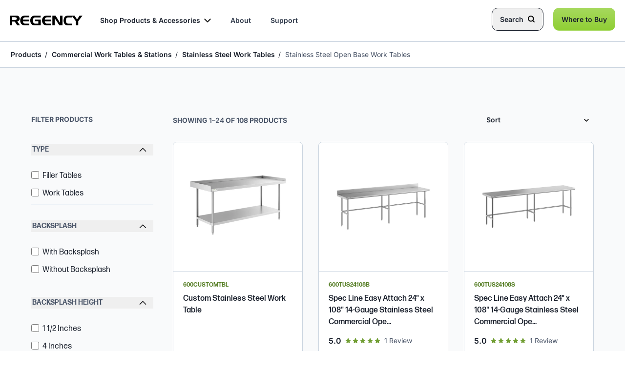

--- FILE ---
content_type: text/html; charset=utf-8
request_url: https://www.regencyequipment.com/commercial-work-tables-stations/stainless-steel-work-tables/open-base/
body_size: 44422
content:

<!DOCTYPE html>
<html lang="en">

<head>
    <!-- Google Tag Manager -->
<script>(function(w,d,s,l,i){w[l]=w[l]||[];w[l].push({'gtm.start':
new Date().getTime(),event:'gtm.js'});var f=d.getElementsByTagName(s)[0],
j=d.createElement(s),dl=l!='dataLayer'?'&l='+l:'';j.async=true;j.src=
'https://www.googletagmanager.com/gtm.js?id='+i+dl;f.parentNode.insertBefore(j,f);
})(window,document,'script','dataLayer','GTM-P3P6W7N');</script>
<!-- End Google Tag Manager -->
    <meta charset="utf-8"><script type="text/javascript">window.NREUM||(NREUM={});NREUM.info = {"beacon":"bam.nr-data.net","errorBeacon":"bam.nr-data.net","licenseKey":"763efa3f3b","applicationID":"1069064274","transactionName":"YgMGYBQFXUZRVUVQDltJKWIlS3BAQ0JeVDRYBBZVBQthUF5SVEtOfAgAUR4=","queueTime":0,"applicationTime":1728,"agent":"","atts":""}</script><script type="text/javascript">(window.NREUM||(NREUM={})).init={privacy:{cookies_enabled:true},ajax:{deny_list:["bam.nr-data.net"]},feature_flags:["soft_nav"],distributed_tracing:{enabled:true}};(window.NREUM||(NREUM={})).loader_config={agentID:"1134579898",accountID:"1806281",trustKey:"1806281",xpid:"VQ4HV1RbCRABVFdbBwcDVFMF",licenseKey:"763efa3f3b",applicationID:"1069064274",browserID:"1134579898"};;/*! For license information please see nr-loader-spa-1.308.0.min.js.LICENSE.txt */
(()=>{var e,t,r={384:(e,t,r)=>{"use strict";r.d(t,{NT:()=>a,US:()=>u,Zm:()=>o,bQ:()=>d,dV:()=>c,pV:()=>l});var n=r(6154),i=r(1863),s=r(1910);const a={beacon:"bam.nr-data.net",errorBeacon:"bam.nr-data.net"};function o(){return n.gm.NREUM||(n.gm.NREUM={}),void 0===n.gm.newrelic&&(n.gm.newrelic=n.gm.NREUM),n.gm.NREUM}function c(){let e=o();return e.o||(e.o={ST:n.gm.setTimeout,SI:n.gm.setImmediate||n.gm.setInterval,CT:n.gm.clearTimeout,XHR:n.gm.XMLHttpRequest,REQ:n.gm.Request,EV:n.gm.Event,PR:n.gm.Promise,MO:n.gm.MutationObserver,FETCH:n.gm.fetch,WS:n.gm.WebSocket},(0,s.i)(...Object.values(e.o))),e}function d(e,t){let r=o();r.initializedAgents??={},t.initializedAt={ms:(0,i.t)(),date:new Date},r.initializedAgents[e]=t}function u(e,t){o()[e]=t}function l(){return function(){let e=o();const t=e.info||{};e.info={beacon:a.beacon,errorBeacon:a.errorBeacon,...t}}(),function(){let e=o();const t=e.init||{};e.init={...t}}(),c(),function(){let e=o();const t=e.loader_config||{};e.loader_config={...t}}(),o()}},782:(e,t,r)=>{"use strict";r.d(t,{T:()=>n});const n=r(860).K7.pageViewTiming},860:(e,t,r)=>{"use strict";r.d(t,{$J:()=>u,K7:()=>c,P3:()=>d,XX:()=>i,Yy:()=>o,df:()=>s,qY:()=>n,v4:()=>a});const n="events",i="jserrors",s="browser/blobs",a="rum",o="browser/logs",c={ajax:"ajax",genericEvents:"generic_events",jserrors:i,logging:"logging",metrics:"metrics",pageAction:"page_action",pageViewEvent:"page_view_event",pageViewTiming:"page_view_timing",sessionReplay:"session_replay",sessionTrace:"session_trace",softNav:"soft_navigations",spa:"spa"},d={[c.pageViewEvent]:1,[c.pageViewTiming]:2,[c.metrics]:3,[c.jserrors]:4,[c.spa]:5,[c.ajax]:6,[c.sessionTrace]:7,[c.softNav]:8,[c.sessionReplay]:9,[c.logging]:10,[c.genericEvents]:11},u={[c.pageViewEvent]:a,[c.pageViewTiming]:n,[c.ajax]:n,[c.spa]:n,[c.softNav]:n,[c.metrics]:i,[c.jserrors]:i,[c.sessionTrace]:s,[c.sessionReplay]:s,[c.logging]:o,[c.genericEvents]:"ins"}},944:(e,t,r)=>{"use strict";r.d(t,{R:()=>i});var n=r(3241);function i(e,t){"function"==typeof console.debug&&(console.debug("New Relic Warning: https://github.com/newrelic/newrelic-browser-agent/blob/main/docs/warning-codes.md#".concat(e),t),(0,n.W)({agentIdentifier:null,drained:null,type:"data",name:"warn",feature:"warn",data:{code:e,secondary:t}}))}},993:(e,t,r)=>{"use strict";r.d(t,{A$:()=>s,ET:()=>a,TZ:()=>o,p_:()=>i});var n=r(860);const i={ERROR:"ERROR",WARN:"WARN",INFO:"INFO",DEBUG:"DEBUG",TRACE:"TRACE"},s={OFF:0,ERROR:1,WARN:2,INFO:3,DEBUG:4,TRACE:5},a="log",o=n.K7.logging},1541:(e,t,r)=>{"use strict";r.d(t,{U:()=>i,f:()=>n});const n={MFE:"MFE",BA:"BA"};function i(e,t){if(2!==t?.harvestEndpointVersion)return{};const r=t.agentRef.runtime.appMetadata.agents[0].entityGuid;return e?{"source.id":e.id,"source.name":e.name,"source.type":e.type,"parent.id":e.parent?.id||r,"parent.type":e.parent?.type||n.BA}:{"entity.guid":r,appId:t.agentRef.info.applicationID}}},1687:(e,t,r)=>{"use strict";r.d(t,{Ak:()=>d,Ze:()=>h,x3:()=>u});var n=r(3241),i=r(7836),s=r(3606),a=r(860),o=r(2646);const c={};function d(e,t){const r={staged:!1,priority:a.P3[t]||0};l(e),c[e].get(t)||c[e].set(t,r)}function u(e,t){e&&c[e]&&(c[e].get(t)&&c[e].delete(t),p(e,t,!1),c[e].size&&f(e))}function l(e){if(!e)throw new Error("agentIdentifier required");c[e]||(c[e]=new Map)}function h(e="",t="feature",r=!1){if(l(e),!e||!c[e].get(t)||r)return p(e,t);c[e].get(t).staged=!0,f(e)}function f(e){const t=Array.from(c[e]);t.every(([e,t])=>t.staged)&&(t.sort((e,t)=>e[1].priority-t[1].priority),t.forEach(([t])=>{c[e].delete(t),p(e,t)}))}function p(e,t,r=!0){const a=e?i.ee.get(e):i.ee,c=s.i.handlers;if(!a.aborted&&a.backlog&&c){if((0,n.W)({agentIdentifier:e,type:"lifecycle",name:"drain",feature:t}),r){const e=a.backlog[t],r=c[t];if(r){for(let t=0;e&&t<e.length;++t)g(e[t],r);Object.entries(r).forEach(([e,t])=>{Object.values(t||{}).forEach(t=>{t[0]?.on&&t[0]?.context()instanceof o.y&&t[0].on(e,t[1])})})}}a.isolatedBacklog||delete c[t],a.backlog[t]=null,a.emit("drain-"+t,[])}}function g(e,t){var r=e[1];Object.values(t[r]||{}).forEach(t=>{var r=e[0];if(t[0]===r){var n=t[1],i=e[3],s=e[2];n.apply(i,s)}})}},1738:(e,t,r)=>{"use strict";r.d(t,{U:()=>f,Y:()=>h});var n=r(3241),i=r(9908),s=r(1863),a=r(944),o=r(5701),c=r(3969),d=r(8362),u=r(860),l=r(4261);function h(e,t,r,s){const h=s||r;!h||h[e]&&h[e]!==d.d.prototype[e]||(h[e]=function(){(0,i.p)(c.xV,["API/"+e+"/called"],void 0,u.K7.metrics,r.ee),(0,n.W)({agentIdentifier:r.agentIdentifier,drained:!!o.B?.[r.agentIdentifier],type:"data",name:"api",feature:l.Pl+e,data:{}});try{return t.apply(this,arguments)}catch(e){(0,a.R)(23,e)}})}function f(e,t,r,n,a){const o=e.info;null===r?delete o.jsAttributes[t]:o.jsAttributes[t]=r,(a||null===r)&&(0,i.p)(l.Pl+n,[(0,s.t)(),t,r],void 0,"session",e.ee)}},1741:(e,t,r)=>{"use strict";r.d(t,{W:()=>s});var n=r(944),i=r(4261);class s{#e(e,...t){if(this[e]!==s.prototype[e])return this[e](...t);(0,n.R)(35,e)}addPageAction(e,t){return this.#e(i.hG,e,t)}register(e){return this.#e(i.eY,e)}recordCustomEvent(e,t){return this.#e(i.fF,e,t)}setPageViewName(e,t){return this.#e(i.Fw,e,t)}setCustomAttribute(e,t,r){return this.#e(i.cD,e,t,r)}noticeError(e,t){return this.#e(i.o5,e,t)}setUserId(e,t=!1){return this.#e(i.Dl,e,t)}setApplicationVersion(e){return this.#e(i.nb,e)}setErrorHandler(e){return this.#e(i.bt,e)}addRelease(e,t){return this.#e(i.k6,e,t)}log(e,t){return this.#e(i.$9,e,t)}start(){return this.#e(i.d3)}finished(e){return this.#e(i.BL,e)}recordReplay(){return this.#e(i.CH)}pauseReplay(){return this.#e(i.Tb)}addToTrace(e){return this.#e(i.U2,e)}setCurrentRouteName(e){return this.#e(i.PA,e)}interaction(e){return this.#e(i.dT,e)}wrapLogger(e,t,r){return this.#e(i.Wb,e,t,r)}measure(e,t){return this.#e(i.V1,e,t)}consent(e){return this.#e(i.Pv,e)}}},1863:(e,t,r)=>{"use strict";function n(){return Math.floor(performance.now())}r.d(t,{t:()=>n})},1910:(e,t,r)=>{"use strict";r.d(t,{i:()=>s});var n=r(944);const i=new Map;function s(...e){return e.every(e=>{if(i.has(e))return i.get(e);const t="function"==typeof e?e.toString():"",r=t.includes("[native code]"),s=t.includes("nrWrapper");return r||s||(0,n.R)(64,e?.name||t),i.set(e,r),r})}},2555:(e,t,r)=>{"use strict";r.d(t,{D:()=>o,f:()=>a});var n=r(384),i=r(8122);const s={beacon:n.NT.beacon,errorBeacon:n.NT.errorBeacon,licenseKey:void 0,applicationID:void 0,sa:void 0,queueTime:void 0,applicationTime:void 0,ttGuid:void 0,user:void 0,account:void 0,product:void 0,extra:void 0,jsAttributes:{},userAttributes:void 0,atts:void 0,transactionName:void 0,tNamePlain:void 0};function a(e){try{return!!e.licenseKey&&!!e.errorBeacon&&!!e.applicationID}catch(e){return!1}}const o=e=>(0,i.a)(e,s)},2614:(e,t,r)=>{"use strict";r.d(t,{BB:()=>a,H3:()=>n,g:()=>d,iL:()=>c,tS:()=>o,uh:()=>i,wk:()=>s});const n="NRBA",i="SESSION",s=144e5,a=18e5,o={STARTED:"session-started",PAUSE:"session-pause",RESET:"session-reset",RESUME:"session-resume",UPDATE:"session-update"},c={SAME_TAB:"same-tab",CROSS_TAB:"cross-tab"},d={OFF:0,FULL:1,ERROR:2}},2646:(e,t,r)=>{"use strict";r.d(t,{y:()=>n});class n{constructor(e){this.contextId=e}}},2843:(e,t,r)=>{"use strict";r.d(t,{G:()=>s,u:()=>i});var n=r(3878);function i(e,t=!1,r,i){(0,n.DD)("visibilitychange",function(){if(t)return void("hidden"===document.visibilityState&&e());e(document.visibilityState)},r,i)}function s(e,t,r){(0,n.sp)("pagehide",e,t,r)}},3241:(e,t,r)=>{"use strict";r.d(t,{W:()=>s});var n=r(6154);const i="newrelic";function s(e={}){try{n.gm.dispatchEvent(new CustomEvent(i,{detail:e}))}catch(e){}}},3304:(e,t,r)=>{"use strict";r.d(t,{A:()=>s});var n=r(7836);const i=()=>{const e=new WeakSet;return(t,r)=>{if("object"==typeof r&&null!==r){if(e.has(r))return;e.add(r)}return r}};function s(e){try{return JSON.stringify(e,i())??""}catch(e){try{n.ee.emit("internal-error",[e])}catch(e){}return""}}},3333:(e,t,r)=>{"use strict";r.d(t,{$v:()=>u,TZ:()=>n,Xh:()=>c,Zp:()=>i,kd:()=>d,mq:()=>o,nf:()=>a,qN:()=>s});const n=r(860).K7.genericEvents,i=["auxclick","click","copy","keydown","paste","scrollend"],s=["focus","blur"],a=4,o=1e3,c=2e3,d=["PageAction","UserAction","BrowserPerformance"],u={RESOURCES:"experimental.resources",REGISTER:"register"}},3434:(e,t,r)=>{"use strict";r.d(t,{Jt:()=>s,YM:()=>d});var n=r(7836),i=r(5607);const s="nr@original:".concat(i.W),a=50;var o=Object.prototype.hasOwnProperty,c=!1;function d(e,t){return e||(e=n.ee),r.inPlace=function(e,t,n,i,s){n||(n="");const a="-"===n.charAt(0);for(let o=0;o<t.length;o++){const c=t[o],d=e[c];l(d)||(e[c]=r(d,a?c+n:n,i,c,s))}},r.flag=s,r;function r(t,r,n,c,d){return l(t)?t:(r||(r=""),nrWrapper[s]=t,function(e,t,r){if(Object.defineProperty&&Object.keys)try{return Object.keys(e).forEach(function(r){Object.defineProperty(t,r,{get:function(){return e[r]},set:function(t){return e[r]=t,t}})}),t}catch(e){u([e],r)}for(var n in e)o.call(e,n)&&(t[n]=e[n])}(t,nrWrapper,e),nrWrapper);function nrWrapper(){var s,o,l,h;let f;try{o=this,s=[...arguments],l="function"==typeof n?n(s,o):n||{}}catch(t){u([t,"",[s,o,c],l],e)}i(r+"start",[s,o,c],l,d);const p=performance.now();let g;try{return h=t.apply(o,s),g=performance.now(),h}catch(e){throw g=performance.now(),i(r+"err",[s,o,e],l,d),f=e,f}finally{const e=g-p,t={start:p,end:g,duration:e,isLongTask:e>=a,methodName:c,thrownError:f};t.isLongTask&&i("long-task",[t,o],l,d),i(r+"end",[s,o,h],l,d)}}}function i(r,n,i,s){if(!c||t){var a=c;c=!0;try{e.emit(r,n,i,t,s)}catch(t){u([t,r,n,i],e)}c=a}}}function u(e,t){t||(t=n.ee);try{t.emit("internal-error",e)}catch(e){}}function l(e){return!(e&&"function"==typeof e&&e.apply&&!e[s])}},3606:(e,t,r)=>{"use strict";r.d(t,{i:()=>s});var n=r(9908);s.on=a;var i=s.handlers={};function s(e,t,r,s){a(s||n.d,i,e,t,r)}function a(e,t,r,i,s){s||(s="feature"),e||(e=n.d);var a=t[s]=t[s]||{};(a[r]=a[r]||[]).push([e,i])}},3738:(e,t,r)=>{"use strict";r.d(t,{He:()=>i,Kp:()=>o,Lc:()=>d,Rz:()=>u,TZ:()=>n,bD:()=>s,d3:()=>a,jx:()=>l,sl:()=>h,uP:()=>c});const n=r(860).K7.sessionTrace,i="bstResource",s="resource",a="-start",o="-end",c="fn"+a,d="fn"+o,u="pushState",l=1e3,h=3e4},3785:(e,t,r)=>{"use strict";r.d(t,{R:()=>c,b:()=>d});var n=r(9908),i=r(1863),s=r(860),a=r(3969),o=r(993);function c(e,t,r={},c=o.p_.INFO,d=!0,u,l=(0,i.t)()){(0,n.p)(a.xV,["API/logging/".concat(c.toLowerCase(),"/called")],void 0,s.K7.metrics,e),(0,n.p)(o.ET,[l,t,r,c,d,u],void 0,s.K7.logging,e)}function d(e){return"string"==typeof e&&Object.values(o.p_).some(t=>t===e.toUpperCase().trim())}},3878:(e,t,r)=>{"use strict";function n(e,t){return{capture:e,passive:!1,signal:t}}function i(e,t,r=!1,i){window.addEventListener(e,t,n(r,i))}function s(e,t,r=!1,i){document.addEventListener(e,t,n(r,i))}r.d(t,{DD:()=>s,jT:()=>n,sp:()=>i})},3962:(e,t,r)=>{"use strict";r.d(t,{AM:()=>a,O2:()=>l,OV:()=>s,Qu:()=>h,TZ:()=>c,ih:()=>f,pP:()=>o,t1:()=>u,tC:()=>i,wD:()=>d});var n=r(860);const i=["click","keydown","submit"],s="popstate",a="api",o="initialPageLoad",c=n.K7.softNav,d=5e3,u=500,l={INITIAL_PAGE_LOAD:"",ROUTE_CHANGE:1,UNSPECIFIED:2},h={INTERACTION:1,AJAX:2,CUSTOM_END:3,CUSTOM_TRACER:4},f={IP:"in progress",PF:"pending finish",FIN:"finished",CAN:"cancelled"}},3969:(e,t,r)=>{"use strict";r.d(t,{TZ:()=>n,XG:()=>o,rs:()=>i,xV:()=>a,z_:()=>s});const n=r(860).K7.metrics,i="sm",s="cm",a="storeSupportabilityMetrics",o="storeEventMetrics"},4234:(e,t,r)=>{"use strict";r.d(t,{W:()=>s});var n=r(7836),i=r(1687);class s{constructor(e,t){this.agentIdentifier=e,this.ee=n.ee.get(e),this.featureName=t,this.blocked=!1}deregisterDrain(){(0,i.x3)(this.agentIdentifier,this.featureName)}}},4261:(e,t,r)=>{"use strict";r.d(t,{$9:()=>u,BL:()=>c,CH:()=>p,Dl:()=>R,Fw:()=>w,PA:()=>v,Pl:()=>n,Pv:()=>A,Tb:()=>h,U2:()=>a,V1:()=>E,Wb:()=>T,bt:()=>y,cD:()=>b,d3:()=>x,dT:()=>d,eY:()=>g,fF:()=>f,hG:()=>s,hw:()=>i,k6:()=>o,nb:()=>m,o5:()=>l});const n="api-",i=n+"ixn-",s="addPageAction",a="addToTrace",o="addRelease",c="finished",d="interaction",u="log",l="noticeError",h="pauseReplay",f="recordCustomEvent",p="recordReplay",g="register",m="setApplicationVersion",v="setCurrentRouteName",b="setCustomAttribute",y="setErrorHandler",w="setPageViewName",R="setUserId",x="start",T="wrapLogger",E="measure",A="consent"},5205:(e,t,r)=>{"use strict";r.d(t,{j:()=>S});var n=r(384),i=r(1741);var s=r(2555),a=r(3333);const o=e=>{if(!e||"string"!=typeof e)return!1;try{document.createDocumentFragment().querySelector(e)}catch{return!1}return!0};var c=r(2614),d=r(944),u=r(8122);const l="[data-nr-mask]",h=e=>(0,u.a)(e,(()=>{const e={feature_flags:[],experimental:{allow_registered_children:!1,resources:!1},mask_selector:"*",block_selector:"[data-nr-block]",mask_input_options:{color:!1,date:!1,"datetime-local":!1,email:!1,month:!1,number:!1,range:!1,search:!1,tel:!1,text:!1,time:!1,url:!1,week:!1,textarea:!1,select:!1,password:!0}};return{ajax:{deny_list:void 0,block_internal:!0,enabled:!0,autoStart:!0},api:{get allow_registered_children(){return e.feature_flags.includes(a.$v.REGISTER)||e.experimental.allow_registered_children},set allow_registered_children(t){e.experimental.allow_registered_children=t},duplicate_registered_data:!1},browser_consent_mode:{enabled:!1},distributed_tracing:{enabled:void 0,exclude_newrelic_header:void 0,cors_use_newrelic_header:void 0,cors_use_tracecontext_headers:void 0,allowed_origins:void 0},get feature_flags(){return e.feature_flags},set feature_flags(t){e.feature_flags=t},generic_events:{enabled:!0,autoStart:!0},harvest:{interval:30},jserrors:{enabled:!0,autoStart:!0},logging:{enabled:!0,autoStart:!0},metrics:{enabled:!0,autoStart:!0},obfuscate:void 0,page_action:{enabled:!0},page_view_event:{enabled:!0,autoStart:!0},page_view_timing:{enabled:!0,autoStart:!0},performance:{capture_marks:!1,capture_measures:!1,capture_detail:!0,resources:{get enabled(){return e.feature_flags.includes(a.$v.RESOURCES)||e.experimental.resources},set enabled(t){e.experimental.resources=t},asset_types:[],first_party_domains:[],ignore_newrelic:!0}},privacy:{cookies_enabled:!0},proxy:{assets:void 0,beacon:void 0},session:{expiresMs:c.wk,inactiveMs:c.BB},session_replay:{autoStart:!0,enabled:!1,preload:!1,sampling_rate:10,error_sampling_rate:100,collect_fonts:!1,inline_images:!1,fix_stylesheets:!0,mask_all_inputs:!0,get mask_text_selector(){return e.mask_selector},set mask_text_selector(t){o(t)?e.mask_selector="".concat(t,",").concat(l):""===t||null===t?e.mask_selector=l:(0,d.R)(5,t)},get block_class(){return"nr-block"},get ignore_class(){return"nr-ignore"},get mask_text_class(){return"nr-mask"},get block_selector(){return e.block_selector},set block_selector(t){o(t)?e.block_selector+=",".concat(t):""!==t&&(0,d.R)(6,t)},get mask_input_options(){return e.mask_input_options},set mask_input_options(t){t&&"object"==typeof t?e.mask_input_options={...t,password:!0}:(0,d.R)(7,t)}},session_trace:{enabled:!0,autoStart:!0},soft_navigations:{enabled:!0,autoStart:!0},spa:{enabled:!0,autoStart:!0},ssl:void 0,user_actions:{enabled:!0,elementAttributes:["id","className","tagName","type"]}}})());var f=r(6154),p=r(9324);let g=0;const m={buildEnv:p.F3,distMethod:p.Xs,version:p.xv,originTime:f.WN},v={consented:!1},b={appMetadata:{},get consented(){return this.session?.state?.consent||v.consented},set consented(e){v.consented=e},customTransaction:void 0,denyList:void 0,disabled:!1,harvester:void 0,isolatedBacklog:!1,isRecording:!1,loaderType:void 0,maxBytes:3e4,obfuscator:void 0,onerror:void 0,ptid:void 0,releaseIds:{},session:void 0,timeKeeper:void 0,registeredEntities:[],jsAttributesMetadata:{bytes:0},get harvestCount(){return++g}},y=e=>{const t=(0,u.a)(e,b),r=Object.keys(m).reduce((e,t)=>(e[t]={value:m[t],writable:!1,configurable:!0,enumerable:!0},e),{});return Object.defineProperties(t,r)};var w=r(5701);const R=e=>{const t=e.startsWith("http");e+="/",r.p=t?e:"https://"+e};var x=r(7836),T=r(3241);const E={accountID:void 0,trustKey:void 0,agentID:void 0,licenseKey:void 0,applicationID:void 0,xpid:void 0},A=e=>(0,u.a)(e,E),_=new Set;function S(e,t={},r,a){let{init:o,info:c,loader_config:d,runtime:u={},exposed:l=!0}=t;if(!c){const e=(0,n.pV)();o=e.init,c=e.info,d=e.loader_config}e.init=h(o||{}),e.loader_config=A(d||{}),c.jsAttributes??={},f.bv&&(c.jsAttributes.isWorker=!0),e.info=(0,s.D)(c);const p=e.init,g=[c.beacon,c.errorBeacon];_.has(e.agentIdentifier)||(p.proxy.assets&&(R(p.proxy.assets),g.push(p.proxy.assets)),p.proxy.beacon&&g.push(p.proxy.beacon),e.beacons=[...g],function(e){const t=(0,n.pV)();Object.getOwnPropertyNames(i.W.prototype).forEach(r=>{const n=i.W.prototype[r];if("function"!=typeof n||"constructor"===n)return;let s=t[r];e[r]&&!1!==e.exposed&&"micro-agent"!==e.runtime?.loaderType&&(t[r]=(...t)=>{const n=e[r](...t);return s?s(...t):n})})}(e),(0,n.US)("activatedFeatures",w.B)),u.denyList=[...p.ajax.deny_list||[],...p.ajax.block_internal?g:[]],u.ptid=e.agentIdentifier,u.loaderType=r,e.runtime=y(u),_.has(e.agentIdentifier)||(e.ee=x.ee.get(e.agentIdentifier),e.exposed=l,(0,T.W)({agentIdentifier:e.agentIdentifier,drained:!!w.B?.[e.agentIdentifier],type:"lifecycle",name:"initialize",feature:void 0,data:e.config})),_.add(e.agentIdentifier)}},5270:(e,t,r)=>{"use strict";r.d(t,{Aw:()=>a,SR:()=>s,rF:()=>o});var n=r(384),i=r(7767);function s(e){return!!(0,n.dV)().o.MO&&(0,i.V)(e)&&!0===e?.session_trace.enabled}function a(e){return!0===e?.session_replay.preload&&s(e)}function o(e,t){try{if("string"==typeof t?.type){if("password"===t.type.toLowerCase())return"*".repeat(e?.length||0);if(void 0!==t?.dataset?.nrUnmask||t?.classList?.contains("nr-unmask"))return e}}catch(e){}return"string"==typeof e?e.replace(/[\S]/g,"*"):"*".repeat(e?.length||0)}},5289:(e,t,r)=>{"use strict";r.d(t,{GG:()=>a,Qr:()=>c,sB:()=>o});var n=r(3878),i=r(6389);function s(){return"undefined"==typeof document||"complete"===document.readyState}function a(e,t){if(s())return e();const r=(0,i.J)(e),a=setInterval(()=>{s()&&(clearInterval(a),r())},500);(0,n.sp)("load",r,t)}function o(e){if(s())return e();(0,n.DD)("DOMContentLoaded",e)}function c(e){if(s())return e();(0,n.sp)("popstate",e)}},5607:(e,t,r)=>{"use strict";r.d(t,{W:()=>n});const n=(0,r(9566).bz)()},5701:(e,t,r)=>{"use strict";r.d(t,{B:()=>s,t:()=>a});var n=r(3241);const i=new Set,s={};function a(e,t){const r=t.agentIdentifier;s[r]??={},e&&"object"==typeof e&&(i.has(r)||(t.ee.emit("rumresp",[e]),s[r]=e,i.add(r),(0,n.W)({agentIdentifier:r,loaded:!0,drained:!0,type:"lifecycle",name:"load",feature:void 0,data:e})))}},6154:(e,t,r)=>{"use strict";r.d(t,{OF:()=>d,RI:()=>i,WN:()=>h,bv:()=>s,eN:()=>f,gm:()=>a,lR:()=>l,m:()=>c,mw:()=>o,sb:()=>u});var n=r(1863);const i="undefined"!=typeof window&&!!window.document,s="undefined"!=typeof WorkerGlobalScope&&("undefined"!=typeof self&&self instanceof WorkerGlobalScope&&self.navigator instanceof WorkerNavigator||"undefined"!=typeof globalThis&&globalThis instanceof WorkerGlobalScope&&globalThis.navigator instanceof WorkerNavigator),a=i?window:"undefined"!=typeof WorkerGlobalScope&&("undefined"!=typeof self&&self instanceof WorkerGlobalScope&&self||"undefined"!=typeof globalThis&&globalThis instanceof WorkerGlobalScope&&globalThis),o=Boolean("hidden"===a?.document?.visibilityState),c=""+a?.location,d=/iPad|iPhone|iPod/.test(a.navigator?.userAgent),u=d&&"undefined"==typeof SharedWorker,l=(()=>{const e=a.navigator?.userAgent?.match(/Firefox[/\s](\d+\.\d+)/);return Array.isArray(e)&&e.length>=2?+e[1]:0})(),h=Date.now()-(0,n.t)(),f=()=>"undefined"!=typeof PerformanceNavigationTiming&&a?.performance?.getEntriesByType("navigation")?.[0]?.responseStart},6344:(e,t,r)=>{"use strict";r.d(t,{BB:()=>u,Qb:()=>l,TZ:()=>i,Ug:()=>a,Vh:()=>s,_s:()=>o,bc:()=>d,yP:()=>c});var n=r(2614);const i=r(860).K7.sessionReplay,s="errorDuringReplay",a=.12,o={DomContentLoaded:0,Load:1,FullSnapshot:2,IncrementalSnapshot:3,Meta:4,Custom:5},c={[n.g.ERROR]:15e3,[n.g.FULL]:3e5,[n.g.OFF]:0},d={RESET:{message:"Session was reset",sm:"Reset"},IMPORT:{message:"Recorder failed to import",sm:"Import"},TOO_MANY:{message:"429: Too Many Requests",sm:"Too-Many"},TOO_BIG:{message:"Payload was too large",sm:"Too-Big"},CROSS_TAB:{message:"Session Entity was set to OFF on another tab",sm:"Cross-Tab"},ENTITLEMENTS:{message:"Session Replay is not allowed and will not be started",sm:"Entitlement"}},u=5e3,l={API:"api",RESUME:"resume",SWITCH_TO_FULL:"switchToFull",INITIALIZE:"initialize",PRELOAD:"preload"}},6389:(e,t,r)=>{"use strict";function n(e,t=500,r={}){const n=r?.leading||!1;let i;return(...r)=>{n&&void 0===i&&(e.apply(this,r),i=setTimeout(()=>{i=clearTimeout(i)},t)),n||(clearTimeout(i),i=setTimeout(()=>{e.apply(this,r)},t))}}function i(e){let t=!1;return(...r)=>{t||(t=!0,e.apply(this,r))}}r.d(t,{J:()=>i,s:()=>n})},6630:(e,t,r)=>{"use strict";r.d(t,{T:()=>n});const n=r(860).K7.pageViewEvent},6774:(e,t,r)=>{"use strict";r.d(t,{T:()=>n});const n=r(860).K7.jserrors},7295:(e,t,r)=>{"use strict";r.d(t,{Xv:()=>a,gX:()=>i,iW:()=>s});var n=[];function i(e){if(!e||s(e))return!1;if(0===n.length)return!0;if("*"===n[0].hostname)return!1;for(var t=0;t<n.length;t++){var r=n[t];if(r.hostname.test(e.hostname)&&r.pathname.test(e.pathname))return!1}return!0}function s(e){return void 0===e.hostname}function a(e){if(n=[],e&&e.length)for(var t=0;t<e.length;t++){let r=e[t];if(!r)continue;if("*"===r)return void(n=[{hostname:"*"}]);0===r.indexOf("http://")?r=r.substring(7):0===r.indexOf("https://")&&(r=r.substring(8));const i=r.indexOf("/");let s,a;i>0?(s=r.substring(0,i),a=r.substring(i)):(s=r,a="*");let[c]=s.split(":");n.push({hostname:o(c),pathname:o(a,!0)})}}function o(e,t=!1){const r=e.replace(/[.+?^${}()|[\]\\]/g,e=>"\\"+e).replace(/\*/g,".*?");return new RegExp((t?"^":"")+r+"$")}},7485:(e,t,r)=>{"use strict";r.d(t,{D:()=>i});var n=r(6154);function i(e){if(0===(e||"").indexOf("data:"))return{protocol:"data"};try{const t=new URL(e,location.href),r={port:t.port,hostname:t.hostname,pathname:t.pathname,search:t.search,protocol:t.protocol.slice(0,t.protocol.indexOf(":")),sameOrigin:t.protocol===n.gm?.location?.protocol&&t.host===n.gm?.location?.host};return r.port&&""!==r.port||("http:"===t.protocol&&(r.port="80"),"https:"===t.protocol&&(r.port="443")),r.pathname&&""!==r.pathname?r.pathname.startsWith("/")||(r.pathname="/".concat(r.pathname)):r.pathname="/",r}catch(e){return{}}}},7699:(e,t,r)=>{"use strict";r.d(t,{It:()=>s,KC:()=>o,No:()=>i,qh:()=>a});var n=r(860);const i=16e3,s=1e6,a="SESSION_ERROR",o={[n.K7.logging]:!0,[n.K7.genericEvents]:!1,[n.K7.jserrors]:!1,[n.K7.ajax]:!1}},7767:(e,t,r)=>{"use strict";r.d(t,{V:()=>i});var n=r(6154);const i=e=>n.RI&&!0===e?.privacy.cookies_enabled},7836:(e,t,r)=>{"use strict";r.d(t,{P:()=>o,ee:()=>c});var n=r(384),i=r(8990),s=r(2646),a=r(5607);const o="nr@context:".concat(a.W),c=function e(t,r){var n={},a={},u={},l=!1;try{l=16===r.length&&d.initializedAgents?.[r]?.runtime.isolatedBacklog}catch(e){}var h={on:p,addEventListener:p,removeEventListener:function(e,t){var r=n[e];if(!r)return;for(var i=0;i<r.length;i++)r[i]===t&&r.splice(i,1)},emit:function(e,r,n,i,s){!1!==s&&(s=!0);if(c.aborted&&!i)return;t&&s&&t.emit(e,r,n);var o=f(n);g(e).forEach(e=>{e.apply(o,r)});var d=v()[a[e]];d&&d.push([h,e,r,o]);return o},get:m,listeners:g,context:f,buffer:function(e,t){const r=v();if(t=t||"feature",h.aborted)return;Object.entries(e||{}).forEach(([e,n])=>{a[n]=t,t in r||(r[t]=[])})},abort:function(){h._aborted=!0,Object.keys(h.backlog).forEach(e=>{delete h.backlog[e]})},isBuffering:function(e){return!!v()[a[e]]},debugId:r,backlog:l?{}:t&&"object"==typeof t.backlog?t.backlog:{},isolatedBacklog:l};return Object.defineProperty(h,"aborted",{get:()=>{let e=h._aborted||!1;return e||(t&&(e=t.aborted),e)}}),h;function f(e){return e&&e instanceof s.y?e:e?(0,i.I)(e,o,()=>new s.y(o)):new s.y(o)}function p(e,t){n[e]=g(e).concat(t)}function g(e){return n[e]||[]}function m(t){return u[t]=u[t]||e(h,t)}function v(){return h.backlog}}(void 0,"globalEE"),d=(0,n.Zm)();d.ee||(d.ee=c)},8122:(e,t,r)=>{"use strict";r.d(t,{a:()=>i});var n=r(944);function i(e,t){try{if(!e||"object"!=typeof e)return(0,n.R)(3);if(!t||"object"!=typeof t)return(0,n.R)(4);const r=Object.create(Object.getPrototypeOf(t),Object.getOwnPropertyDescriptors(t)),s=0===Object.keys(r).length?e:r;for(let a in s)if(void 0!==e[a])try{if(null===e[a]){r[a]=null;continue}Array.isArray(e[a])&&Array.isArray(t[a])?r[a]=Array.from(new Set([...e[a],...t[a]])):"object"==typeof e[a]&&"object"==typeof t[a]?r[a]=i(e[a],t[a]):r[a]=e[a]}catch(e){r[a]||(0,n.R)(1,e)}return r}catch(e){(0,n.R)(2,e)}}},8139:(e,t,r)=>{"use strict";r.d(t,{u:()=>h});var n=r(7836),i=r(3434),s=r(8990),a=r(6154);const o={},c=a.gm.XMLHttpRequest,d="addEventListener",u="removeEventListener",l="nr@wrapped:".concat(n.P);function h(e){var t=function(e){return(e||n.ee).get("events")}(e);if(o[t.debugId]++)return t;o[t.debugId]=1;var r=(0,i.YM)(t,!0);function h(e){r.inPlace(e,[d,u],"-",p)}function p(e,t){return e[1]}return"getPrototypeOf"in Object&&(a.RI&&f(document,h),c&&f(c.prototype,h),f(a.gm,h)),t.on(d+"-start",function(e,t){var n=e[1];if(null!==n&&("function"==typeof n||"object"==typeof n)&&"newrelic"!==e[0]){var i=(0,s.I)(n,l,function(){var e={object:function(){if("function"!=typeof n.handleEvent)return;return n.handleEvent.apply(n,arguments)},function:n}[typeof n];return e?r(e,"fn-",null,e.name||"anonymous"):n});this.wrapped=e[1]=i}}),t.on(u+"-start",function(e){e[1]=this.wrapped||e[1]}),t}function f(e,t,...r){let n=e;for(;"object"==typeof n&&!Object.prototype.hasOwnProperty.call(n,d);)n=Object.getPrototypeOf(n);n&&t(n,...r)}},8362:(e,t,r)=>{"use strict";r.d(t,{d:()=>s});var n=r(9566),i=r(1741);class s extends i.W{agentIdentifier=(0,n.LA)(16)}},8374:(e,t,r)=>{r.nc=(()=>{try{return document?.currentScript?.nonce}catch(e){}return""})()},8990:(e,t,r)=>{"use strict";r.d(t,{I:()=>i});var n=Object.prototype.hasOwnProperty;function i(e,t,r){if(n.call(e,t))return e[t];var i=r();if(Object.defineProperty&&Object.keys)try{return Object.defineProperty(e,t,{value:i,writable:!0,enumerable:!1}),i}catch(e){}return e[t]=i,i}},9119:(e,t,r)=>{"use strict";r.d(t,{L:()=>s});var n=/([^?#]*)[^#]*(#[^?]*|$).*/,i=/([^?#]*)().*/;function s(e,t){return e?e.replace(t?n:i,"$1$2"):e}},9300:(e,t,r)=>{"use strict";r.d(t,{T:()=>n});const n=r(860).K7.ajax},9324:(e,t,r)=>{"use strict";r.d(t,{AJ:()=>a,F3:()=>i,Xs:()=>s,Yq:()=>o,xv:()=>n});const n="1.308.0",i="PROD",s="CDN",a="@newrelic/rrweb",o="1.0.1"},9566:(e,t,r)=>{"use strict";r.d(t,{LA:()=>o,ZF:()=>c,bz:()=>a,el:()=>d});var n=r(6154);const i="xxxxxxxx-xxxx-4xxx-yxxx-xxxxxxxxxxxx";function s(e,t){return e?15&e[t]:16*Math.random()|0}function a(){const e=n.gm?.crypto||n.gm?.msCrypto;let t,r=0;return e&&e.getRandomValues&&(t=e.getRandomValues(new Uint8Array(30))),i.split("").map(e=>"x"===e?s(t,r++).toString(16):"y"===e?(3&s()|8).toString(16):e).join("")}function o(e){const t=n.gm?.crypto||n.gm?.msCrypto;let r,i=0;t&&t.getRandomValues&&(r=t.getRandomValues(new Uint8Array(e)));const a=[];for(var o=0;o<e;o++)a.push(s(r,i++).toString(16));return a.join("")}function c(){return o(16)}function d(){return o(32)}},9908:(e,t,r)=>{"use strict";r.d(t,{d:()=>n,p:()=>i});var n=r(7836).ee.get("handle");function i(e,t,r,i,s){s?(s.buffer([e],i),s.emit(e,t,r)):(n.buffer([e],i),n.emit(e,t,r))}}},n={};function i(e){var t=n[e];if(void 0!==t)return t.exports;var s=n[e]={exports:{}};return r[e](s,s.exports,i),s.exports}i.m=r,i.d=(e,t)=>{for(var r in t)i.o(t,r)&&!i.o(e,r)&&Object.defineProperty(e,r,{enumerable:!0,get:t[r]})},i.f={},i.e=e=>Promise.all(Object.keys(i.f).reduce((t,r)=>(i.f[r](e,t),t),[])),i.u=e=>({212:"nr-spa-compressor",249:"nr-spa-recorder",478:"nr-spa"}[e]+"-1.308.0.min.js"),i.o=(e,t)=>Object.prototype.hasOwnProperty.call(e,t),e={},t="NRBA-1.308.0.PROD:",i.l=(r,n,s,a)=>{if(e[r])e[r].push(n);else{var o,c;if(void 0!==s)for(var d=document.getElementsByTagName("script"),u=0;u<d.length;u++){var l=d[u];if(l.getAttribute("src")==r||l.getAttribute("data-webpack")==t+s){o=l;break}}if(!o){c=!0;var h={478:"sha512-RSfSVnmHk59T/uIPbdSE0LPeqcEdF4/+XhfJdBuccH5rYMOEZDhFdtnh6X6nJk7hGpzHd9Ujhsy7lZEz/ORYCQ==",249:"sha512-ehJXhmntm85NSqW4MkhfQqmeKFulra3klDyY0OPDUE+sQ3GokHlPh1pmAzuNy//3j4ac6lzIbmXLvGQBMYmrkg==",212:"sha512-B9h4CR46ndKRgMBcK+j67uSR2RCnJfGefU+A7FrgR/k42ovXy5x/MAVFiSvFxuVeEk/pNLgvYGMp1cBSK/G6Fg=="};(o=document.createElement("script")).charset="utf-8",i.nc&&o.setAttribute("nonce",i.nc),o.setAttribute("data-webpack",t+s),o.src=r,0!==o.src.indexOf(window.location.origin+"/")&&(o.crossOrigin="anonymous"),h[a]&&(o.integrity=h[a])}e[r]=[n];var f=(t,n)=>{o.onerror=o.onload=null,clearTimeout(p);var i=e[r];if(delete e[r],o.parentNode&&o.parentNode.removeChild(o),i&&i.forEach(e=>e(n)),t)return t(n)},p=setTimeout(f.bind(null,void 0,{type:"timeout",target:o}),12e4);o.onerror=f.bind(null,o.onerror),o.onload=f.bind(null,o.onload),c&&document.head.appendChild(o)}},i.r=e=>{"undefined"!=typeof Symbol&&Symbol.toStringTag&&Object.defineProperty(e,Symbol.toStringTag,{value:"Module"}),Object.defineProperty(e,"__esModule",{value:!0})},i.p="https://js-agent.newrelic.com/",(()=>{var e={38:0,788:0};i.f.j=(t,r)=>{var n=i.o(e,t)?e[t]:void 0;if(0!==n)if(n)r.push(n[2]);else{var s=new Promise((r,i)=>n=e[t]=[r,i]);r.push(n[2]=s);var a=i.p+i.u(t),o=new Error;i.l(a,r=>{if(i.o(e,t)&&(0!==(n=e[t])&&(e[t]=void 0),n)){var s=r&&("load"===r.type?"missing":r.type),a=r&&r.target&&r.target.src;o.message="Loading chunk "+t+" failed: ("+s+": "+a+")",o.name="ChunkLoadError",o.type=s,o.request=a,n[1](o)}},"chunk-"+t,t)}};var t=(t,r)=>{var n,s,[a,o,c]=r,d=0;if(a.some(t=>0!==e[t])){for(n in o)i.o(o,n)&&(i.m[n]=o[n]);if(c)c(i)}for(t&&t(r);d<a.length;d++)s=a[d],i.o(e,s)&&e[s]&&e[s][0](),e[s]=0},r=self["webpackChunk:NRBA-1.308.0.PROD"]=self["webpackChunk:NRBA-1.308.0.PROD"]||[];r.forEach(t.bind(null,0)),r.push=t.bind(null,r.push.bind(r))})(),(()=>{"use strict";i(8374);var e=i(8362),t=i(860);const r=Object.values(t.K7);var n=i(5205);var s=i(9908),a=i(1863),o=i(4261),c=i(1738);var d=i(1687),u=i(4234),l=i(5289),h=i(6154),f=i(944),p=i(5270),g=i(7767),m=i(6389),v=i(7699);class b extends u.W{constructor(e,t){super(e.agentIdentifier,t),this.agentRef=e,this.abortHandler=void 0,this.featAggregate=void 0,this.loadedSuccessfully=void 0,this.onAggregateImported=new Promise(e=>{this.loadedSuccessfully=e}),this.deferred=Promise.resolve(),!1===e.init[this.featureName].autoStart?this.deferred=new Promise((t,r)=>{this.ee.on("manual-start-all",(0,m.J)(()=>{(0,d.Ak)(e.agentIdentifier,this.featureName),t()}))}):(0,d.Ak)(e.agentIdentifier,t)}importAggregator(e,t,r={}){if(this.featAggregate)return;const n=async()=>{let n;await this.deferred;try{if((0,g.V)(e.init)){const{setupAgentSession:t}=await i.e(478).then(i.bind(i,8766));n=t(e)}}catch(e){(0,f.R)(20,e),this.ee.emit("internal-error",[e]),(0,s.p)(v.qh,[e],void 0,this.featureName,this.ee)}try{if(!this.#t(this.featureName,n,e.init))return(0,d.Ze)(this.agentIdentifier,this.featureName),void this.loadedSuccessfully(!1);const{Aggregate:i}=await t();this.featAggregate=new i(e,r),e.runtime.harvester.initializedAggregates.push(this.featAggregate),this.loadedSuccessfully(!0)}catch(e){(0,f.R)(34,e),this.abortHandler?.(),(0,d.Ze)(this.agentIdentifier,this.featureName,!0),this.loadedSuccessfully(!1),this.ee&&this.ee.abort()}};h.RI?(0,l.GG)(()=>n(),!0):n()}#t(e,r,n){if(this.blocked)return!1;switch(e){case t.K7.sessionReplay:return(0,p.SR)(n)&&!!r;case t.K7.sessionTrace:return!!r;default:return!0}}}var y=i(6630),w=i(2614),R=i(3241);class x extends b{static featureName=y.T;constructor(e){var t;super(e,y.T),this.setupInspectionEvents(e.agentIdentifier),t=e,(0,c.Y)(o.Fw,function(e,r){"string"==typeof e&&("/"!==e.charAt(0)&&(e="/"+e),t.runtime.customTransaction=(r||"http://custom.transaction")+e,(0,s.p)(o.Pl+o.Fw,[(0,a.t)()],void 0,void 0,t.ee))},t),this.importAggregator(e,()=>i.e(478).then(i.bind(i,2467)))}setupInspectionEvents(e){const t=(t,r)=>{t&&(0,R.W)({agentIdentifier:e,timeStamp:t.timeStamp,loaded:"complete"===t.target.readyState,type:"window",name:r,data:t.target.location+""})};(0,l.sB)(e=>{t(e,"DOMContentLoaded")}),(0,l.GG)(e=>{t(e,"load")}),(0,l.Qr)(e=>{t(e,"navigate")}),this.ee.on(w.tS.UPDATE,(t,r)=>{(0,R.W)({agentIdentifier:e,type:"lifecycle",name:"session",data:r})})}}var T=i(384);class E extends e.d{constructor(e){var t;(super(),h.gm)?(this.features={},(0,T.bQ)(this.agentIdentifier,this),this.desiredFeatures=new Set(e.features||[]),this.desiredFeatures.add(x),(0,n.j)(this,e,e.loaderType||"agent"),t=this,(0,c.Y)(o.cD,function(e,r,n=!1){if("string"==typeof e){if(["string","number","boolean"].includes(typeof r)||null===r)return(0,c.U)(t,e,r,o.cD,n);(0,f.R)(40,typeof r)}else(0,f.R)(39,typeof e)},t),function(e){(0,c.Y)(o.Dl,function(t,r=!1){if("string"!=typeof t&&null!==t)return void(0,f.R)(41,typeof t);const n=e.info.jsAttributes["enduser.id"];r&&null!=n&&n!==t?(0,s.p)(o.Pl+"setUserIdAndResetSession",[t],void 0,"session",e.ee):(0,c.U)(e,"enduser.id",t,o.Dl,!0)},e)}(this),function(e){(0,c.Y)(o.nb,function(t){if("string"==typeof t||null===t)return(0,c.U)(e,"application.version",t,o.nb,!1);(0,f.R)(42,typeof t)},e)}(this),function(e){(0,c.Y)(o.d3,function(){e.ee.emit("manual-start-all")},e)}(this),function(e){(0,c.Y)(o.Pv,function(t=!0){if("boolean"==typeof t){if((0,s.p)(o.Pl+o.Pv,[t],void 0,"session",e.ee),e.runtime.consented=t,t){const t=e.features.page_view_event;t.onAggregateImported.then(e=>{const r=t.featAggregate;e&&!r.sentRum&&r.sendRum()})}}else(0,f.R)(65,typeof t)},e)}(this),this.run()):(0,f.R)(21)}get config(){return{info:this.info,init:this.init,loader_config:this.loader_config,runtime:this.runtime}}get api(){return this}run(){try{const e=function(e){const t={};return r.forEach(r=>{t[r]=!!e[r]?.enabled}),t}(this.init),n=[...this.desiredFeatures];n.sort((e,r)=>t.P3[e.featureName]-t.P3[r.featureName]),n.forEach(r=>{if(!e[r.featureName]&&r.featureName!==t.K7.pageViewEvent)return;if(r.featureName===t.K7.spa)return void(0,f.R)(67);const n=function(e){switch(e){case t.K7.ajax:return[t.K7.jserrors];case t.K7.sessionTrace:return[t.K7.ajax,t.K7.pageViewEvent];case t.K7.sessionReplay:return[t.K7.sessionTrace];case t.K7.pageViewTiming:return[t.K7.pageViewEvent];default:return[]}}(r.featureName).filter(e=>!(e in this.features));n.length>0&&(0,f.R)(36,{targetFeature:r.featureName,missingDependencies:n}),this.features[r.featureName]=new r(this)})}catch(e){(0,f.R)(22,e);for(const e in this.features)this.features[e].abortHandler?.();const t=(0,T.Zm)();delete t.initializedAgents[this.agentIdentifier]?.features,delete this.sharedAggregator;return t.ee.get(this.agentIdentifier).abort(),!1}}}var A=i(2843),_=i(782);class S extends b{static featureName=_.T;constructor(e){super(e,_.T),h.RI&&((0,A.u)(()=>(0,s.p)("docHidden",[(0,a.t)()],void 0,_.T,this.ee),!0),(0,A.G)(()=>(0,s.p)("winPagehide",[(0,a.t)()],void 0,_.T,this.ee)),this.importAggregator(e,()=>i.e(478).then(i.bind(i,9917))))}}var O=i(3969);class I extends b{static featureName=O.TZ;constructor(e){super(e,O.TZ),h.RI&&document.addEventListener("securitypolicyviolation",e=>{(0,s.p)(O.xV,["Generic/CSPViolation/Detected"],void 0,this.featureName,this.ee)}),this.importAggregator(e,()=>i.e(478).then(i.bind(i,6555)))}}var N=i(6774),P=i(3878),k=i(3304);class D{constructor(e,t,r,n,i){this.name="UncaughtError",this.message="string"==typeof e?e:(0,k.A)(e),this.sourceURL=t,this.line=r,this.column=n,this.__newrelic=i}}function C(e){return M(e)?e:new D(void 0!==e?.message?e.message:e,e?.filename||e?.sourceURL,e?.lineno||e?.line,e?.colno||e?.col,e?.__newrelic,e?.cause)}function j(e){const t="Unhandled Promise Rejection: ";if(!e?.reason)return;if(M(e.reason)){try{e.reason.message.startsWith(t)||(e.reason.message=t+e.reason.message)}catch(e){}return C(e.reason)}const r=C(e.reason);return(r.message||"").startsWith(t)||(r.message=t+r.message),r}function L(e){if(e.error instanceof SyntaxError&&!/:\d+$/.test(e.error.stack?.trim())){const t=new D(e.message,e.filename,e.lineno,e.colno,e.error.__newrelic,e.cause);return t.name=SyntaxError.name,t}return M(e.error)?e.error:C(e)}function M(e){return e instanceof Error&&!!e.stack}function H(e,r,n,i,o=(0,a.t)()){"string"==typeof e&&(e=new Error(e)),(0,s.p)("err",[e,o,!1,r,n.runtime.isRecording,void 0,i],void 0,t.K7.jserrors,n.ee),(0,s.p)("uaErr",[],void 0,t.K7.genericEvents,n.ee)}var B=i(1541),K=i(993),W=i(3785);function U(e,{customAttributes:t={},level:r=K.p_.INFO}={},n,i,s=(0,a.t)()){(0,W.R)(n.ee,e,t,r,!1,i,s)}function F(e,r,n,i,c=(0,a.t)()){(0,s.p)(o.Pl+o.hG,[c,e,r,i],void 0,t.K7.genericEvents,n.ee)}function V(e,r,n,i,c=(0,a.t)()){const{start:d,end:u,customAttributes:l}=r||{},h={customAttributes:l||{}};if("object"!=typeof h.customAttributes||"string"!=typeof e||0===e.length)return void(0,f.R)(57);const p=(e,t)=>null==e?t:"number"==typeof e?e:e instanceof PerformanceMark?e.startTime:Number.NaN;if(h.start=p(d,0),h.end=p(u,c),Number.isNaN(h.start)||Number.isNaN(h.end))(0,f.R)(57);else{if(h.duration=h.end-h.start,!(h.duration<0))return(0,s.p)(o.Pl+o.V1,[h,e,i],void 0,t.K7.genericEvents,n.ee),h;(0,f.R)(58)}}function G(e,r={},n,i,c=(0,a.t)()){(0,s.p)(o.Pl+o.fF,[c,e,r,i],void 0,t.K7.genericEvents,n.ee)}function z(e){(0,c.Y)(o.eY,function(t){return Y(e,t)},e)}function Y(e,r,n){(0,f.R)(54,"newrelic.register"),r||={},r.type=B.f.MFE,r.licenseKey||=e.info.licenseKey,r.blocked=!1,r.parent=n||{},Array.isArray(r.tags)||(r.tags=[]);const i={};r.tags.forEach(e=>{"name"!==e&&"id"!==e&&(i["source.".concat(e)]=!0)}),r.isolated??=!0;let o=()=>{};const c=e.runtime.registeredEntities;if(!r.isolated){const e=c.find(({metadata:{target:{id:e}}})=>e===r.id&&!r.isolated);if(e)return e}const d=e=>{r.blocked=!0,o=e};function u(e){return"string"==typeof e&&!!e.trim()&&e.trim().length<501||"number"==typeof e}e.init.api.allow_registered_children||d((0,m.J)(()=>(0,f.R)(55))),u(r.id)&&u(r.name)||d((0,m.J)(()=>(0,f.R)(48,r)));const l={addPageAction:(t,n={})=>g(F,[t,{...i,...n},e],r),deregister:()=>{d((0,m.J)(()=>(0,f.R)(68)))},log:(t,n={})=>g(U,[t,{...n,customAttributes:{...i,...n.customAttributes||{}}},e],r),measure:(t,n={})=>g(V,[t,{...n,customAttributes:{...i,...n.customAttributes||{}}},e],r),noticeError:(t,n={})=>g(H,[t,{...i,...n},e],r),register:(t={})=>g(Y,[e,t],l.metadata.target),recordCustomEvent:(t,n={})=>g(G,[t,{...i,...n},e],r),setApplicationVersion:e=>p("application.version",e),setCustomAttribute:(e,t)=>p(e,t),setUserId:e=>p("enduser.id",e),metadata:{customAttributes:i,target:r}},h=()=>(r.blocked&&o(),r.blocked);h()||c.push(l);const p=(e,t)=>{h()||(i[e]=t)},g=(r,n,i)=>{if(h())return;const o=(0,a.t)();(0,s.p)(O.xV,["API/register/".concat(r.name,"/called")],void 0,t.K7.metrics,e.ee);try{if(e.init.api.duplicate_registered_data&&"register"!==r.name){let e=n;if(n[1]instanceof Object){const t={"child.id":i.id,"child.type":i.type};e="customAttributes"in n[1]?[n[0],{...n[1],customAttributes:{...n[1].customAttributes,...t}},...n.slice(2)]:[n[0],{...n[1],...t},...n.slice(2)]}r(...e,void 0,o)}return r(...n,i,o)}catch(e){(0,f.R)(50,e)}};return l}class Z extends b{static featureName=N.T;constructor(e){var t;super(e,N.T),t=e,(0,c.Y)(o.o5,(e,r)=>H(e,r,t),t),function(e){(0,c.Y)(o.bt,function(t){e.runtime.onerror=t},e)}(e),function(e){let t=0;(0,c.Y)(o.k6,function(e,r){++t>10||(this.runtime.releaseIds[e.slice(-200)]=(""+r).slice(-200))},e)}(e),z(e);try{this.removeOnAbort=new AbortController}catch(e){}this.ee.on("internal-error",(t,r)=>{this.abortHandler&&(0,s.p)("ierr",[C(t),(0,a.t)(),!0,{},e.runtime.isRecording,r],void 0,this.featureName,this.ee)}),h.gm.addEventListener("unhandledrejection",t=>{this.abortHandler&&(0,s.p)("err",[j(t),(0,a.t)(),!1,{unhandledPromiseRejection:1},e.runtime.isRecording],void 0,this.featureName,this.ee)},(0,P.jT)(!1,this.removeOnAbort?.signal)),h.gm.addEventListener("error",t=>{this.abortHandler&&(0,s.p)("err",[L(t),(0,a.t)(),!1,{},e.runtime.isRecording],void 0,this.featureName,this.ee)},(0,P.jT)(!1,this.removeOnAbort?.signal)),this.abortHandler=this.#r,this.importAggregator(e,()=>i.e(478).then(i.bind(i,2176)))}#r(){this.removeOnAbort?.abort(),this.abortHandler=void 0}}var q=i(8990);let X=1;function J(e){const t=typeof e;return!e||"object"!==t&&"function"!==t?-1:e===h.gm?0:(0,q.I)(e,"nr@id",function(){return X++})}function Q(e){if("string"==typeof e&&e.length)return e.length;if("object"==typeof e){if("undefined"!=typeof ArrayBuffer&&e instanceof ArrayBuffer&&e.byteLength)return e.byteLength;if("undefined"!=typeof Blob&&e instanceof Blob&&e.size)return e.size;if(!("undefined"!=typeof FormData&&e instanceof FormData))try{return(0,k.A)(e).length}catch(e){return}}}var ee=i(8139),te=i(7836),re=i(3434);const ne={},ie=["open","send"];function se(e){var t=e||te.ee;const r=function(e){return(e||te.ee).get("xhr")}(t);if(void 0===h.gm.XMLHttpRequest)return r;if(ne[r.debugId]++)return r;ne[r.debugId]=1,(0,ee.u)(t);var n=(0,re.YM)(r),i=h.gm.XMLHttpRequest,s=h.gm.MutationObserver,a=h.gm.Promise,o=h.gm.setInterval,c="readystatechange",d=["onload","onerror","onabort","onloadstart","onloadend","onprogress","ontimeout"],u=[],l=h.gm.XMLHttpRequest=function(e){const t=new i(e),s=r.context(t);try{r.emit("new-xhr",[t],s),t.addEventListener(c,(a=s,function(){var e=this;e.readyState>3&&!a.resolved&&(a.resolved=!0,r.emit("xhr-resolved",[],e)),n.inPlace(e,d,"fn-",y)}),(0,P.jT)(!1))}catch(e){(0,f.R)(15,e);try{r.emit("internal-error",[e])}catch(e){}}var a;return t};function p(e,t){n.inPlace(t,["onreadystatechange"],"fn-",y)}if(function(e,t){for(var r in e)t[r]=e[r]}(i,l),l.prototype=i.prototype,n.inPlace(l.prototype,ie,"-xhr-",y),r.on("send-xhr-start",function(e,t){p(e,t),function(e){u.push(e),s&&(g?g.then(b):o?o(b):(m=-m,v.data=m))}(t)}),r.on("open-xhr-start",p),s){var g=a&&a.resolve();if(!o&&!a){var m=1,v=document.createTextNode(m);new s(b).observe(v,{characterData:!0})}}else t.on("fn-end",function(e){e[0]&&e[0].type===c||b()});function b(){for(var e=0;e<u.length;e++)p(0,u[e]);u.length&&(u=[])}function y(e,t){return t}return r}var ae="fetch-",oe=ae+"body-",ce=["arrayBuffer","blob","json","text","formData"],de=h.gm.Request,ue=h.gm.Response,le="prototype";const he={};function fe(e){const t=function(e){return(e||te.ee).get("fetch")}(e);if(!(de&&ue&&h.gm.fetch))return t;if(he[t.debugId]++)return t;function r(e,r,n){var i=e[r];"function"==typeof i&&(e[r]=function(){var e,r=[...arguments],s={};t.emit(n+"before-start",[r],s),s[te.P]&&s[te.P].dt&&(e=s[te.P].dt);var a=i.apply(this,r);return t.emit(n+"start",[r,e],a),a.then(function(e){return t.emit(n+"end",[null,e],a),e},function(e){throw t.emit(n+"end",[e],a),e})})}return he[t.debugId]=1,ce.forEach(e=>{r(de[le],e,oe),r(ue[le],e,oe)}),r(h.gm,"fetch",ae),t.on(ae+"end",function(e,r){var n=this;if(r){var i=r.headers.get("content-length");null!==i&&(n.rxSize=i),t.emit(ae+"done",[null,r],n)}else t.emit(ae+"done",[e],n)}),t}var pe=i(7485),ge=i(9566);class me{constructor(e){this.agentRef=e}generateTracePayload(e){const t=this.agentRef.loader_config;if(!this.shouldGenerateTrace(e)||!t)return null;var r=(t.accountID||"").toString()||null,n=(t.agentID||"").toString()||null,i=(t.trustKey||"").toString()||null;if(!r||!n)return null;var s=(0,ge.ZF)(),a=(0,ge.el)(),o=Date.now(),c={spanId:s,traceId:a,timestamp:o};return(e.sameOrigin||this.isAllowedOrigin(e)&&this.useTraceContextHeadersForCors())&&(c.traceContextParentHeader=this.generateTraceContextParentHeader(s,a),c.traceContextStateHeader=this.generateTraceContextStateHeader(s,o,r,n,i)),(e.sameOrigin&&!this.excludeNewrelicHeader()||!e.sameOrigin&&this.isAllowedOrigin(e)&&this.useNewrelicHeaderForCors())&&(c.newrelicHeader=this.generateTraceHeader(s,a,o,r,n,i)),c}generateTraceContextParentHeader(e,t){return"00-"+t+"-"+e+"-01"}generateTraceContextStateHeader(e,t,r,n,i){return i+"@nr=0-1-"+r+"-"+n+"-"+e+"----"+t}generateTraceHeader(e,t,r,n,i,s){if(!("function"==typeof h.gm?.btoa))return null;var a={v:[0,1],d:{ty:"Browser",ac:n,ap:i,id:e,tr:t,ti:r}};return s&&n!==s&&(a.d.tk=s),btoa((0,k.A)(a))}shouldGenerateTrace(e){return this.agentRef.init?.distributed_tracing?.enabled&&this.isAllowedOrigin(e)}isAllowedOrigin(e){var t=!1;const r=this.agentRef.init?.distributed_tracing;if(e.sameOrigin)t=!0;else if(r?.allowed_origins instanceof Array)for(var n=0;n<r.allowed_origins.length;n++){var i=(0,pe.D)(r.allowed_origins[n]);if(e.hostname===i.hostname&&e.protocol===i.protocol&&e.port===i.port){t=!0;break}}return t}excludeNewrelicHeader(){var e=this.agentRef.init?.distributed_tracing;return!!e&&!!e.exclude_newrelic_header}useNewrelicHeaderForCors(){var e=this.agentRef.init?.distributed_tracing;return!!e&&!1!==e.cors_use_newrelic_header}useTraceContextHeadersForCors(){var e=this.agentRef.init?.distributed_tracing;return!!e&&!!e.cors_use_tracecontext_headers}}var ve=i(9300),be=i(7295);function ye(e){return"string"==typeof e?e:e instanceof(0,T.dV)().o.REQ?e.url:h.gm?.URL&&e instanceof URL?e.href:void 0}var we=["load","error","abort","timeout"],Re=we.length,xe=(0,T.dV)().o.REQ,Te=(0,T.dV)().o.XHR;const Ee="X-NewRelic-App-Data";class Ae extends b{static featureName=ve.T;constructor(e){super(e,ve.T),this.dt=new me(e),this.handler=(e,t,r,n)=>(0,s.p)(e,t,r,n,this.ee);try{const e={xmlhttprequest:"xhr",fetch:"fetch",beacon:"beacon"};h.gm?.performance?.getEntriesByType("resource").forEach(r=>{if(r.initiatorType in e&&0!==r.responseStatus){const n={status:r.responseStatus},i={rxSize:r.transferSize,duration:Math.floor(r.duration),cbTime:0};_e(n,r.name),this.handler("xhr",[n,i,r.startTime,r.responseEnd,e[r.initiatorType]],void 0,t.K7.ajax)}})}catch(e){}fe(this.ee),se(this.ee),function(e,r,n,i){function o(e){var t=this;t.totalCbs=0,t.called=0,t.cbTime=0,t.end=T,t.ended=!1,t.xhrGuids={},t.lastSize=null,t.loadCaptureCalled=!1,t.params=this.params||{},t.metrics=this.metrics||{},t.latestLongtaskEnd=0,e.addEventListener("load",function(r){E(t,e)},(0,P.jT)(!1)),h.lR||e.addEventListener("progress",function(e){t.lastSize=e.loaded},(0,P.jT)(!1))}function c(e){this.params={method:e[0]},_e(this,e[1]),this.metrics={}}function d(t,r){e.loader_config.xpid&&this.sameOrigin&&r.setRequestHeader("X-NewRelic-ID",e.loader_config.xpid);var n=i.generateTracePayload(this.parsedOrigin);if(n){var s=!1;n.newrelicHeader&&(r.setRequestHeader("newrelic",n.newrelicHeader),s=!0),n.traceContextParentHeader&&(r.setRequestHeader("traceparent",n.traceContextParentHeader),n.traceContextStateHeader&&r.setRequestHeader("tracestate",n.traceContextStateHeader),s=!0),s&&(this.dt=n)}}function u(e,t){var n=this.metrics,i=e[0],s=this;if(n&&i){var o=Q(i);o&&(n.txSize=o)}this.startTime=(0,a.t)(),this.body=i,this.listener=function(e){try{"abort"!==e.type||s.loadCaptureCalled||(s.params.aborted=!0),("load"!==e.type||s.called===s.totalCbs&&(s.onloadCalled||"function"!=typeof t.onload)&&"function"==typeof s.end)&&s.end(t)}catch(e){try{r.emit("internal-error",[e])}catch(e){}}};for(var c=0;c<Re;c++)t.addEventListener(we[c],this.listener,(0,P.jT)(!1))}function l(e,t,r){this.cbTime+=e,t?this.onloadCalled=!0:this.called+=1,this.called!==this.totalCbs||!this.onloadCalled&&"function"==typeof r.onload||"function"!=typeof this.end||this.end(r)}function f(e,t){var r=""+J(e)+!!t;this.xhrGuids&&!this.xhrGuids[r]&&(this.xhrGuids[r]=!0,this.totalCbs+=1)}function p(e,t){var r=""+J(e)+!!t;this.xhrGuids&&this.xhrGuids[r]&&(delete this.xhrGuids[r],this.totalCbs-=1)}function g(){this.endTime=(0,a.t)()}function m(e,t){t instanceof Te&&"load"===e[0]&&r.emit("xhr-load-added",[e[1],e[2]],t)}function v(e,t){t instanceof Te&&"load"===e[0]&&r.emit("xhr-load-removed",[e[1],e[2]],t)}function b(e,t,r){t instanceof Te&&("onload"===r&&(this.onload=!0),("load"===(e[0]&&e[0].type)||this.onload)&&(this.xhrCbStart=(0,a.t)()))}function y(e,t){this.xhrCbStart&&r.emit("xhr-cb-time",[(0,a.t)()-this.xhrCbStart,this.onload,t],t)}function w(e){var t,r=e[1]||{};if("string"==typeof e[0]?0===(t=e[0]).length&&h.RI&&(t=""+h.gm.location.href):e[0]&&e[0].url?t=e[0].url:h.gm?.URL&&e[0]&&e[0]instanceof URL?t=e[0].href:"function"==typeof e[0].toString&&(t=e[0].toString()),"string"==typeof t&&0!==t.length){t&&(this.parsedOrigin=(0,pe.D)(t),this.sameOrigin=this.parsedOrigin.sameOrigin);var n=i.generateTracePayload(this.parsedOrigin);if(n&&(n.newrelicHeader||n.traceContextParentHeader))if(e[0]&&e[0].headers)o(e[0].headers,n)&&(this.dt=n);else{var s={};for(var a in r)s[a]=r[a];s.headers=new Headers(r.headers||{}),o(s.headers,n)&&(this.dt=n),e.length>1?e[1]=s:e.push(s)}}function o(e,t){var r=!1;return t.newrelicHeader&&(e.set("newrelic",t.newrelicHeader),r=!0),t.traceContextParentHeader&&(e.set("traceparent",t.traceContextParentHeader),t.traceContextStateHeader&&e.set("tracestate",t.traceContextStateHeader),r=!0),r}}function R(e,t){this.params={},this.metrics={},this.startTime=(0,a.t)(),this.dt=t,e.length>=1&&(this.target=e[0]),e.length>=2&&(this.opts=e[1]);var r=this.opts||{},n=this.target;_e(this,ye(n));var i=(""+(n&&n instanceof xe&&n.method||r.method||"GET")).toUpperCase();this.params.method=i,this.body=r.body,this.txSize=Q(r.body)||0}function x(e,r){if(this.endTime=(0,a.t)(),this.params||(this.params={}),(0,be.iW)(this.params))return;let i;this.params.status=r?r.status:0,"string"==typeof this.rxSize&&this.rxSize.length>0&&(i=+this.rxSize);const s={txSize:this.txSize,rxSize:i,duration:(0,a.t)()-this.startTime};n("xhr",[this.params,s,this.startTime,this.endTime,"fetch"],this,t.K7.ajax)}function T(e){const r=this.params,i=this.metrics;if(!this.ended){this.ended=!0;for(let t=0;t<Re;t++)e.removeEventListener(we[t],this.listener,!1);r.aborted||(0,be.iW)(r)||(i.duration=(0,a.t)()-this.startTime,this.loadCaptureCalled||4!==e.readyState?null==r.status&&(r.status=0):E(this,e),i.cbTime=this.cbTime,n("xhr",[r,i,this.startTime,this.endTime,"xhr"],this,t.K7.ajax))}}function E(e,n){e.params.status=n.status;var i=function(e,t){var r=e.responseType;return"json"===r&&null!==t?t:"arraybuffer"===r||"blob"===r||"json"===r?Q(e.response):"text"===r||""===r||void 0===r?Q(e.responseText):void 0}(n,e.lastSize);if(i&&(e.metrics.rxSize=i),e.sameOrigin&&n.getAllResponseHeaders().indexOf(Ee)>=0){var a=n.getResponseHeader(Ee);a&&((0,s.p)(O.rs,["Ajax/CrossApplicationTracing/Header/Seen"],void 0,t.K7.metrics,r),e.params.cat=a.split(", ").pop())}e.loadCaptureCalled=!0}r.on("new-xhr",o),r.on("open-xhr-start",c),r.on("open-xhr-end",d),r.on("send-xhr-start",u),r.on("xhr-cb-time",l),r.on("xhr-load-added",f),r.on("xhr-load-removed",p),r.on("xhr-resolved",g),r.on("addEventListener-end",m),r.on("removeEventListener-end",v),r.on("fn-end",y),r.on("fetch-before-start",w),r.on("fetch-start",R),r.on("fn-start",b),r.on("fetch-done",x)}(e,this.ee,this.handler,this.dt),this.importAggregator(e,()=>i.e(478).then(i.bind(i,3845)))}}function _e(e,t){var r=(0,pe.D)(t),n=e.params||e;n.hostname=r.hostname,n.port=r.port,n.protocol=r.protocol,n.host=r.hostname+":"+r.port,n.pathname=r.pathname,e.parsedOrigin=r,e.sameOrigin=r.sameOrigin}const Se={},Oe=["pushState","replaceState"];function Ie(e){const t=function(e){return(e||te.ee).get("history")}(e);return!h.RI||Se[t.debugId]++||(Se[t.debugId]=1,(0,re.YM)(t).inPlace(window.history,Oe,"-")),t}var Ne=i(3738);function Pe(e){(0,c.Y)(o.BL,function(r=Date.now()){const n=r-h.WN;n<0&&(0,f.R)(62,r),(0,s.p)(O.XG,[o.BL,{time:n}],void 0,t.K7.metrics,e.ee),e.addToTrace({name:o.BL,start:r,origin:"nr"}),(0,s.p)(o.Pl+o.hG,[n,o.BL],void 0,t.K7.genericEvents,e.ee)},e)}const{He:ke,bD:De,d3:Ce,Kp:je,TZ:Le,Lc:Me,uP:He,Rz:Be}=Ne;class Ke extends b{static featureName=Le;constructor(e){var r;super(e,Le),r=e,(0,c.Y)(o.U2,function(e){if(!(e&&"object"==typeof e&&e.name&&e.start))return;const n={n:e.name,s:e.start-h.WN,e:(e.end||e.start)-h.WN,o:e.origin||"",t:"api"};n.s<0||n.e<0||n.e<n.s?(0,f.R)(61,{start:n.s,end:n.e}):(0,s.p)("bstApi",[n],void 0,t.K7.sessionTrace,r.ee)},r),Pe(e);if(!(0,g.V)(e.init))return void this.deregisterDrain();const n=this.ee;let d;Ie(n),this.eventsEE=(0,ee.u)(n),this.eventsEE.on(He,function(e,t){this.bstStart=(0,a.t)()}),this.eventsEE.on(Me,function(e,r){(0,s.p)("bst",[e[0],r,this.bstStart,(0,a.t)()],void 0,t.K7.sessionTrace,n)}),n.on(Be+Ce,function(e){this.time=(0,a.t)(),this.startPath=location.pathname+location.hash}),n.on(Be+je,function(e){(0,s.p)("bstHist",[location.pathname+location.hash,this.startPath,this.time],void 0,t.K7.sessionTrace,n)});try{d=new PerformanceObserver(e=>{const r=e.getEntries();(0,s.p)(ke,[r],void 0,t.K7.sessionTrace,n)}),d.observe({type:De,buffered:!0})}catch(e){}this.importAggregator(e,()=>i.e(478).then(i.bind(i,6974)),{resourceObserver:d})}}var We=i(6344);class Ue extends b{static featureName=We.TZ;#n;recorder;constructor(e){var r;let n;super(e,We.TZ),r=e,(0,c.Y)(o.CH,function(){(0,s.p)(o.CH,[],void 0,t.K7.sessionReplay,r.ee)},r),function(e){(0,c.Y)(o.Tb,function(){(0,s.p)(o.Tb,[],void 0,t.K7.sessionReplay,e.ee)},e)}(e);try{n=JSON.parse(localStorage.getItem("".concat(w.H3,"_").concat(w.uh)))}catch(e){}(0,p.SR)(e.init)&&this.ee.on(o.CH,()=>this.#i()),this.#s(n)&&this.importRecorder().then(e=>{e.startRecording(We.Qb.PRELOAD,n?.sessionReplayMode)}),this.importAggregator(this.agentRef,()=>i.e(478).then(i.bind(i,6167)),this),this.ee.on("err",e=>{this.blocked||this.agentRef.runtime.isRecording&&(this.errorNoticed=!0,(0,s.p)(We.Vh,[e],void 0,this.featureName,this.ee))})}#s(e){return e&&(e.sessionReplayMode===w.g.FULL||e.sessionReplayMode===w.g.ERROR)||(0,p.Aw)(this.agentRef.init)}importRecorder(){return this.recorder?Promise.resolve(this.recorder):(this.#n??=Promise.all([i.e(478),i.e(249)]).then(i.bind(i,4866)).then(({Recorder:e})=>(this.recorder=new e(this),this.recorder)).catch(e=>{throw this.ee.emit("internal-error",[e]),this.blocked=!0,e}),this.#n)}#i(){this.blocked||(this.featAggregate?this.featAggregate.mode!==w.g.FULL&&this.featAggregate.initializeRecording(w.g.FULL,!0,We.Qb.API):this.importRecorder().then(()=>{this.recorder.startRecording(We.Qb.API,w.g.FULL)}))}}var Fe=i(3962);class Ve extends b{static featureName=Fe.TZ;constructor(e){if(super(e,Fe.TZ),function(e){const r=e.ee.get("tracer");function n(){}(0,c.Y)(o.dT,function(e){return(new n).get("object"==typeof e?e:{})},e);const i=n.prototype={createTracer:function(n,i){var o={},c=this,d="function"==typeof i;return(0,s.p)(O.xV,["API/createTracer/called"],void 0,t.K7.metrics,e.ee),function(){if(r.emit((d?"":"no-")+"fn-start",[(0,a.t)(),c,d],o),d)try{return i.apply(this,arguments)}catch(e){const t="string"==typeof e?new Error(e):e;throw r.emit("fn-err",[arguments,this,t],o),t}finally{r.emit("fn-end",[(0,a.t)()],o)}}}};["actionText","setName","setAttribute","save","ignore","onEnd","getContext","end","get"].forEach(r=>{c.Y.apply(this,[r,function(){return(0,s.p)(o.hw+r,[performance.now(),...arguments],this,t.K7.softNav,e.ee),this},e,i])}),(0,c.Y)(o.PA,function(){(0,s.p)(o.hw+"routeName",[performance.now(),...arguments],void 0,t.K7.softNav,e.ee)},e)}(e),!h.RI||!(0,T.dV)().o.MO)return;const r=Ie(this.ee);try{this.removeOnAbort=new AbortController}catch(e){}Fe.tC.forEach(e=>{(0,P.sp)(e,e=>{l(e)},!0,this.removeOnAbort?.signal)});const n=()=>(0,s.p)("newURL",[(0,a.t)(),""+window.location],void 0,this.featureName,this.ee);r.on("pushState-end",n),r.on("replaceState-end",n),(0,P.sp)(Fe.OV,e=>{l(e),(0,s.p)("newURL",[e.timeStamp,""+window.location],void 0,this.featureName,this.ee)},!0,this.removeOnAbort?.signal);let d=!1;const u=new((0,T.dV)().o.MO)((e,t)=>{d||(d=!0,requestAnimationFrame(()=>{(0,s.p)("newDom",[(0,a.t)()],void 0,this.featureName,this.ee),d=!1}))}),l=(0,m.s)(e=>{"loading"!==document.readyState&&((0,s.p)("newUIEvent",[e],void 0,this.featureName,this.ee),u.observe(document.body,{attributes:!0,childList:!0,subtree:!0,characterData:!0}))},100,{leading:!0});this.abortHandler=function(){this.removeOnAbort?.abort(),u.disconnect(),this.abortHandler=void 0},this.importAggregator(e,()=>i.e(478).then(i.bind(i,4393)),{domObserver:u})}}var Ge=i(3333),ze=i(9119);const Ye={},Ze=new Set;function qe(e){return"string"==typeof e?{type:"string",size:(new TextEncoder).encode(e).length}:e instanceof ArrayBuffer?{type:"ArrayBuffer",size:e.byteLength}:e instanceof Blob?{type:"Blob",size:e.size}:e instanceof DataView?{type:"DataView",size:e.byteLength}:ArrayBuffer.isView(e)?{type:"TypedArray",size:e.byteLength}:{type:"unknown",size:0}}class Xe{constructor(e,t){this.timestamp=(0,a.t)(),this.currentUrl=(0,ze.L)(window.location.href),this.socketId=(0,ge.LA)(8),this.requestedUrl=(0,ze.L)(e),this.requestedProtocols=Array.isArray(t)?t.join(","):t||"",this.openedAt=void 0,this.protocol=void 0,this.extensions=void 0,this.binaryType=void 0,this.messageOrigin=void 0,this.messageCount=0,this.messageBytes=0,this.messageBytesMin=0,this.messageBytesMax=0,this.messageTypes=void 0,this.sendCount=0,this.sendBytes=0,this.sendBytesMin=0,this.sendBytesMax=0,this.sendTypes=void 0,this.closedAt=void 0,this.closeCode=void 0,this.closeReason="unknown",this.closeWasClean=void 0,this.connectedDuration=0,this.hasErrors=void 0}}class $e extends b{static featureName=Ge.TZ;constructor(e){super(e,Ge.TZ);const r=e.init.feature_flags.includes("websockets"),n=[e.init.page_action.enabled,e.init.performance.capture_marks,e.init.performance.capture_measures,e.init.performance.resources.enabled,e.init.user_actions.enabled,r];var d;let u,l;if(d=e,(0,c.Y)(o.hG,(e,t)=>F(e,t,d),d),function(e){(0,c.Y)(o.fF,(t,r)=>G(t,r,e),e)}(e),Pe(e),z(e),function(e){(0,c.Y)(o.V1,(t,r)=>V(t,r,e),e)}(e),r&&(l=function(e){if(!(0,T.dV)().o.WS)return e;const t=e.get("websockets");if(Ye[t.debugId]++)return t;Ye[t.debugId]=1,(0,A.G)(()=>{const e=(0,a.t)();Ze.forEach(r=>{r.nrData.closedAt=e,r.nrData.closeCode=1001,r.nrData.closeReason="Page navigating away",r.nrData.closeWasClean=!1,r.nrData.openedAt&&(r.nrData.connectedDuration=e-r.nrData.openedAt),t.emit("ws",[r.nrData],r)})});class r extends WebSocket{static name="WebSocket";static toString(){return"function WebSocket() { [native code] }"}toString(){return"[object WebSocket]"}get[Symbol.toStringTag](){return r.name}#a(e){(e.__newrelic??={}).socketId=this.nrData.socketId,this.nrData.hasErrors??=!0}constructor(...e){super(...e),this.nrData=new Xe(e[0],e[1]),this.addEventListener("open",()=>{this.nrData.openedAt=(0,a.t)(),["protocol","extensions","binaryType"].forEach(e=>{this.nrData[e]=this[e]}),Ze.add(this)}),this.addEventListener("message",e=>{const{type:t,size:r}=qe(e.data);this.nrData.messageOrigin??=(0,ze.L)(e.origin),this.nrData.messageCount++,this.nrData.messageBytes+=r,this.nrData.messageBytesMin=Math.min(this.nrData.messageBytesMin||1/0,r),this.nrData.messageBytesMax=Math.max(this.nrData.messageBytesMax,r),(this.nrData.messageTypes??"").includes(t)||(this.nrData.messageTypes=this.nrData.messageTypes?"".concat(this.nrData.messageTypes,",").concat(t):t)}),this.addEventListener("close",e=>{this.nrData.closedAt=(0,a.t)(),this.nrData.closeCode=e.code,e.reason&&(this.nrData.closeReason=e.reason),this.nrData.closeWasClean=e.wasClean,this.nrData.connectedDuration=this.nrData.closedAt-this.nrData.openedAt,Ze.delete(this),t.emit("ws",[this.nrData],this)})}addEventListener(e,t,...r){const n=this,i="function"==typeof t?function(...e){try{return t.apply(this,e)}catch(e){throw n.#a(e),e}}:t?.handleEvent?{handleEvent:function(...e){try{return t.handleEvent.apply(t,e)}catch(e){throw n.#a(e),e}}}:t;return super.addEventListener(e,i,...r)}send(e){if(this.readyState===WebSocket.OPEN){const{type:t,size:r}=qe(e);this.nrData.sendCount++,this.nrData.sendBytes+=r,this.nrData.sendBytesMin=Math.min(this.nrData.sendBytesMin||1/0,r),this.nrData.sendBytesMax=Math.max(this.nrData.sendBytesMax,r),(this.nrData.sendTypes??"").includes(t)||(this.nrData.sendTypes=this.nrData.sendTypes?"".concat(this.nrData.sendTypes,",").concat(t):t)}try{return super.send(e)}catch(e){throw this.#a(e),e}}close(...e){try{super.close(...e)}catch(e){throw this.#a(e),e}}}return h.gm.WebSocket=r,t}(this.ee)),h.RI){if(fe(this.ee),se(this.ee),u=Ie(this.ee),e.init.user_actions.enabled){function f(t){const r=(0,pe.D)(t);return e.beacons.includes(r.hostname+":"+r.port)}function p(){u.emit("navChange")}Ge.Zp.forEach(e=>(0,P.sp)(e,e=>(0,s.p)("ua",[e],void 0,this.featureName,this.ee),!0)),Ge.qN.forEach(e=>{const t=(0,m.s)(e=>{(0,s.p)("ua",[e],void 0,this.featureName,this.ee)},500,{leading:!0});(0,P.sp)(e,t)}),h.gm.addEventListener("error",()=>{(0,s.p)("uaErr",[],void 0,t.K7.genericEvents,this.ee)},(0,P.jT)(!1,this.removeOnAbort?.signal)),this.ee.on("open-xhr-start",(e,r)=>{f(e[1])||r.addEventListener("readystatechange",()=>{2===r.readyState&&(0,s.p)("uaXhr",[],void 0,t.K7.genericEvents,this.ee)})}),this.ee.on("fetch-start",e=>{e.length>=1&&!f(ye(e[0]))&&(0,s.p)("uaXhr",[],void 0,t.K7.genericEvents,this.ee)}),u.on("pushState-end",p),u.on("replaceState-end",p),window.addEventListener("hashchange",p,(0,P.jT)(!0,this.removeOnAbort?.signal)),window.addEventListener("popstate",p,(0,P.jT)(!0,this.removeOnAbort?.signal))}if(e.init.performance.resources.enabled&&h.gm.PerformanceObserver?.supportedEntryTypes.includes("resource")){new PerformanceObserver(e=>{e.getEntries().forEach(e=>{(0,s.p)("browserPerformance.resource",[e],void 0,this.featureName,this.ee)})}).observe({type:"resource",buffered:!0})}}r&&l.on("ws",e=>{(0,s.p)("ws-complete",[e],void 0,this.featureName,this.ee)});try{this.removeOnAbort=new AbortController}catch(g){}this.abortHandler=()=>{this.removeOnAbort?.abort(),this.abortHandler=void 0},n.some(e=>e)?this.importAggregator(e,()=>i.e(478).then(i.bind(i,8019))):this.deregisterDrain()}}var Je=i(2646);const Qe=new Map;function et(e,t,r,n,i=!0){if("object"!=typeof t||!t||"string"!=typeof r||!r||"function"!=typeof t[r])return(0,f.R)(29);const s=function(e){return(e||te.ee).get("logger")}(e),a=(0,re.YM)(s),o=new Je.y(te.P);o.level=n.level,o.customAttributes=n.customAttributes,o.autoCaptured=i;const c=t[r]?.[re.Jt]||t[r];return Qe.set(c,o),a.inPlace(t,[r],"wrap-logger-",()=>Qe.get(c)),s}var tt=i(1910);class rt extends b{static featureName=K.TZ;constructor(e){var t;super(e,K.TZ),t=e,(0,c.Y)(o.$9,(e,r)=>U(e,r,t),t),function(e){(0,c.Y)(o.Wb,(t,r,{customAttributes:n={},level:i=K.p_.INFO}={})=>{et(e.ee,t,r,{customAttributes:n,level:i},!1)},e)}(e),z(e);const r=this.ee;["log","error","warn","info","debug","trace"].forEach(e=>{(0,tt.i)(h.gm.console[e]),et(r,h.gm.console,e,{level:"log"===e?"info":e})}),this.ee.on("wrap-logger-end",function([e]){const{level:t,customAttributes:n,autoCaptured:i}=this;(0,W.R)(r,e,n,t,i)}),this.importAggregator(e,()=>i.e(478).then(i.bind(i,5288)))}}new E({features:[Ae,x,S,Ke,Ue,I,Z,$e,rt,Ve],loaderType:"spa"})})()})();</script>
    <meta name="viewport" content="width=device-width, initial-scale=1">
    
    
    <style type="text/css">@font-face {font-family:Inter;font-style:normal;font-weight:400;src:url(/cf-fonts/v/inter/5.0.16/cyrillic/wght/normal.woff2);unicode-range:U+0301,U+0400-045F,U+0490-0491,U+04B0-04B1,U+2116;font-display:swap;}@font-face {font-family:Inter;font-style:normal;font-weight:400;src:url(/cf-fonts/v/inter/5.0.16/greek-ext/wght/normal.woff2);unicode-range:U+1F00-1FFF;font-display:swap;}@font-face {font-family:Inter;font-style:normal;font-weight:400;src:url(/cf-fonts/v/inter/5.0.16/latin/wght/normal.woff2);unicode-range:U+0000-00FF,U+0131,U+0152-0153,U+02BB-02BC,U+02C6,U+02DA,U+02DC,U+0304,U+0308,U+0329,U+2000-206F,U+2074,U+20AC,U+2122,U+2191,U+2193,U+2212,U+2215,U+FEFF,U+FFFD;font-display:swap;}@font-face {font-family:Inter;font-style:normal;font-weight:400;src:url(/cf-fonts/v/inter/5.0.16/latin-ext/wght/normal.woff2);unicode-range:U+0100-02AF,U+0304,U+0308,U+0329,U+1E00-1E9F,U+1EF2-1EFF,U+2020,U+20A0-20AB,U+20AD-20CF,U+2113,U+2C60-2C7F,U+A720-A7FF;font-display:swap;}@font-face {font-family:Inter;font-style:normal;font-weight:400;src:url(/cf-fonts/v/inter/5.0.16/vietnamese/wght/normal.woff2);unicode-range:U+0102-0103,U+0110-0111,U+0128-0129,U+0168-0169,U+01A0-01A1,U+01AF-01B0,U+0300-0301,U+0303-0304,U+0308-0309,U+0323,U+0329,U+1EA0-1EF9,U+20AB;font-display:swap;}@font-face {font-family:Inter;font-style:normal;font-weight:400;src:url(/cf-fonts/v/inter/5.0.16/cyrillic-ext/wght/normal.woff2);unicode-range:U+0460-052F,U+1C80-1C88,U+20B4,U+2DE0-2DFF,U+A640-A69F,U+FE2E-FE2F;font-display:swap;}@font-face {font-family:Inter;font-style:normal;font-weight:400;src:url(/cf-fonts/v/inter/5.0.16/greek/wght/normal.woff2);unicode-range:U+0370-03FF;font-display:swap;}@font-face {font-family:Inter;font-style:normal;font-weight:500;src:url(/cf-fonts/v/inter/5.0.16/cyrillic-ext/wght/normal.woff2);unicode-range:U+0460-052F,U+1C80-1C88,U+20B4,U+2DE0-2DFF,U+A640-A69F,U+FE2E-FE2F;font-display:swap;}@font-face {font-family:Inter;font-style:normal;font-weight:500;src:url(/cf-fonts/v/inter/5.0.16/latin-ext/wght/normal.woff2);unicode-range:U+0100-02AF,U+0304,U+0308,U+0329,U+1E00-1E9F,U+1EF2-1EFF,U+2020,U+20A0-20AB,U+20AD-20CF,U+2113,U+2C60-2C7F,U+A720-A7FF;font-display:swap;}@font-face {font-family:Inter;font-style:normal;font-weight:500;src:url(/cf-fonts/v/inter/5.0.16/vietnamese/wght/normal.woff2);unicode-range:U+0102-0103,U+0110-0111,U+0128-0129,U+0168-0169,U+01A0-01A1,U+01AF-01B0,U+0300-0301,U+0303-0304,U+0308-0309,U+0323,U+0329,U+1EA0-1EF9,U+20AB;font-display:swap;}@font-face {font-family:Inter;font-style:normal;font-weight:500;src:url(/cf-fonts/v/inter/5.0.16/latin/wght/normal.woff2);unicode-range:U+0000-00FF,U+0131,U+0152-0153,U+02BB-02BC,U+02C6,U+02DA,U+02DC,U+0304,U+0308,U+0329,U+2000-206F,U+2074,U+20AC,U+2122,U+2191,U+2193,U+2212,U+2215,U+FEFF,U+FFFD;font-display:swap;}@font-face {font-family:Inter;font-style:normal;font-weight:500;src:url(/cf-fonts/v/inter/5.0.16/greek/wght/normal.woff2);unicode-range:U+0370-03FF;font-display:swap;}@font-face {font-family:Inter;font-style:normal;font-weight:500;src:url(/cf-fonts/v/inter/5.0.16/greek-ext/wght/normal.woff2);unicode-range:U+1F00-1FFF;font-display:swap;}@font-face {font-family:Inter;font-style:normal;font-weight:500;src:url(/cf-fonts/v/inter/5.0.16/cyrillic/wght/normal.woff2);unicode-range:U+0301,U+0400-045F,U+0490-0491,U+04B0-04B1,U+2116;font-display:swap;}@font-face {font-family:Inter;font-style:normal;font-weight:600;src:url(/cf-fonts/v/inter/5.0.16/vietnamese/wght/normal.woff2);unicode-range:U+0102-0103,U+0110-0111,U+0128-0129,U+0168-0169,U+01A0-01A1,U+01AF-01B0,U+0300-0301,U+0303-0304,U+0308-0309,U+0323,U+0329,U+1EA0-1EF9,U+20AB;font-display:swap;}@font-face {font-family:Inter;font-style:normal;font-weight:600;src:url(/cf-fonts/v/inter/5.0.16/cyrillic/wght/normal.woff2);unicode-range:U+0301,U+0400-045F,U+0490-0491,U+04B0-04B1,U+2116;font-display:swap;}@font-face {font-family:Inter;font-style:normal;font-weight:600;src:url(/cf-fonts/v/inter/5.0.16/cyrillic-ext/wght/normal.woff2);unicode-range:U+0460-052F,U+1C80-1C88,U+20B4,U+2DE0-2DFF,U+A640-A69F,U+FE2E-FE2F;font-display:swap;}@font-face {font-family:Inter;font-style:normal;font-weight:600;src:url(/cf-fonts/v/inter/5.0.16/latin/wght/normal.woff2);unicode-range:U+0000-00FF,U+0131,U+0152-0153,U+02BB-02BC,U+02C6,U+02DA,U+02DC,U+0304,U+0308,U+0329,U+2000-206F,U+2074,U+20AC,U+2122,U+2191,U+2193,U+2212,U+2215,U+FEFF,U+FFFD;font-display:swap;}@font-face {font-family:Inter;font-style:normal;font-weight:600;src:url(/cf-fonts/v/inter/5.0.16/greek-ext/wght/normal.woff2);unicode-range:U+1F00-1FFF;font-display:swap;}@font-face {font-family:Inter;font-style:normal;font-weight:600;src:url(/cf-fonts/v/inter/5.0.16/greek/wght/normal.woff2);unicode-range:U+0370-03FF;font-display:swap;}@font-face {font-family:Inter;font-style:normal;font-weight:600;src:url(/cf-fonts/v/inter/5.0.16/latin-ext/wght/normal.woff2);unicode-range:U+0100-02AF,U+0304,U+0308,U+0329,U+1E00-1E9F,U+1EF2-1EFF,U+2020,U+20A0-20AB,U+20AD-20CF,U+2113,U+2C60-2C7F,U+A720-A7FF;font-display:swap;}@font-face {font-family:Inter;font-style:normal;font-weight:700;src:url(/cf-fonts/v/inter/5.0.16/cyrillic-ext/wght/normal.woff2);unicode-range:U+0460-052F,U+1C80-1C88,U+20B4,U+2DE0-2DFF,U+A640-A69F,U+FE2E-FE2F;font-display:swap;}@font-face {font-family:Inter;font-style:normal;font-weight:700;src:url(/cf-fonts/v/inter/5.0.16/cyrillic/wght/normal.woff2);unicode-range:U+0301,U+0400-045F,U+0490-0491,U+04B0-04B1,U+2116;font-display:swap;}@font-face {font-family:Inter;font-style:normal;font-weight:700;src:url(/cf-fonts/v/inter/5.0.16/latin/wght/normal.woff2);unicode-range:U+0000-00FF,U+0131,U+0152-0153,U+02BB-02BC,U+02C6,U+02DA,U+02DC,U+0304,U+0308,U+0329,U+2000-206F,U+2074,U+20AC,U+2122,U+2191,U+2193,U+2212,U+2215,U+FEFF,U+FFFD;font-display:swap;}@font-face {font-family:Inter;font-style:normal;font-weight:700;src:url(/cf-fonts/v/inter/5.0.16/greek-ext/wght/normal.woff2);unicode-range:U+1F00-1FFF;font-display:swap;}@font-face {font-family:Inter;font-style:normal;font-weight:700;src:url(/cf-fonts/v/inter/5.0.16/latin-ext/wght/normal.woff2);unicode-range:U+0100-02AF,U+0304,U+0308,U+0329,U+1E00-1E9F,U+1EF2-1EFF,U+2020,U+20A0-20AB,U+20AD-20CF,U+2113,U+2C60-2C7F,U+A720-A7FF;font-display:swap;}@font-face {font-family:Inter;font-style:normal;font-weight:700;src:url(/cf-fonts/v/inter/5.0.16/vietnamese/wght/normal.woff2);unicode-range:U+0102-0103,U+0110-0111,U+0128-0129,U+0168-0169,U+01A0-01A1,U+01AF-01B0,U+0300-0301,U+0303-0304,U+0308-0309,U+0323,U+0329,U+1EA0-1EF9,U+20AB;font-display:swap;}@font-face {font-family:Inter;font-style:normal;font-weight:700;src:url(/cf-fonts/v/inter/5.0.16/greek/wght/normal.woff2);unicode-range:U+0370-03FF;font-display:swap;}@font-face {font-family:Inter;font-style:normal;font-weight:800;src:url(/cf-fonts/v/inter/5.0.16/latin/wght/normal.woff2);unicode-range:U+0000-00FF,U+0131,U+0152-0153,U+02BB-02BC,U+02C6,U+02DA,U+02DC,U+0304,U+0308,U+0329,U+2000-206F,U+2074,U+20AC,U+2122,U+2191,U+2193,U+2212,U+2215,U+FEFF,U+FFFD;font-display:swap;}@font-face {font-family:Inter;font-style:normal;font-weight:800;src:url(/cf-fonts/v/inter/5.0.16/cyrillic/wght/normal.woff2);unicode-range:U+0301,U+0400-045F,U+0490-0491,U+04B0-04B1,U+2116;font-display:swap;}@font-face {font-family:Inter;font-style:normal;font-weight:800;src:url(/cf-fonts/v/inter/5.0.16/latin-ext/wght/normal.woff2);unicode-range:U+0100-02AF,U+0304,U+0308,U+0329,U+1E00-1E9F,U+1EF2-1EFF,U+2020,U+20A0-20AB,U+20AD-20CF,U+2113,U+2C60-2C7F,U+A720-A7FF;font-display:swap;}@font-face {font-family:Inter;font-style:normal;font-weight:800;src:url(/cf-fonts/v/inter/5.0.16/cyrillic-ext/wght/normal.woff2);unicode-range:U+0460-052F,U+1C80-1C88,U+20B4,U+2DE0-2DFF,U+A640-A69F,U+FE2E-FE2F;font-display:swap;}@font-face {font-family:Inter;font-style:normal;font-weight:800;src:url(/cf-fonts/v/inter/5.0.16/vietnamese/wght/normal.woff2);unicode-range:U+0102-0103,U+0110-0111,U+0128-0129,U+0168-0169,U+01A0-01A1,U+01AF-01B0,U+0300-0301,U+0303-0304,U+0308-0309,U+0323,U+0329,U+1EA0-1EF9,U+20AB;font-display:swap;}@font-face {font-family:Inter;font-style:normal;font-weight:800;src:url(/cf-fonts/v/inter/5.0.16/greek/wght/normal.woff2);unicode-range:U+0370-03FF;font-display:swap;}@font-face {font-family:Inter;font-style:normal;font-weight:800;src:url(/cf-fonts/v/inter/5.0.16/greek-ext/wght/normal.woff2);unicode-range:U+1F00-1FFF;font-display:swap;}</style>
    <link rel="stylesheet" href="https://use.typekit.net/gro1cab.css">
    <link rel="stylesheet" href="/css/Regency/splide.min.css">
    <link rel="stylesheet" href="/css/Regency/build/styles.css" />
    <link rel="apple-touch-icon" sizes="180x180" href="/img/Regency/build/apple-touch-icon.png">
    <link rel="icon" type="image/png" sizes="32x32" href="/img/Regency/build/favicon-32x32.png">
    <link rel="icon" type="image/png" sizes="16x16" href="/img/Regency/build/favicon-16x16.png">
    <title>Stainless Steel Open Base Work Tables - Regency</title>
    <meta name="description" content="Shop for commercial stainless steel open base work tables at Regency! With a variety of sizes, shapes, and styles, Regency has what you need." />
    
    
<meta name="twitter:card" content="summary_large_image"/>
<meta property="og:title" content="Stainless Steel Open Base Work Tables - Regency"/>
<meta property="og:type" content="website" />
<meta property="og:url" content="http://www.regencyequipment.com/commercial-work-tables-stations/stainless-steel-work-tables/open-base/" />
<meta property="og:image" content="https://www.webstaurantstore.com/uploads/Marketing_Sites/2023/10/regencyopengraph.jpg" />
<meta property="og:image:alt" content="Regency Equipment" />
<meta property="og:site_name" content="Regency Equipment" />
</head>
<body class="">
    <!-- Google Tag Manager (noscript) -->
<noscript><iframe src="https://www.googletagmanager.com/ns.html?id=GTM-P3P6W7N"
height="0" width="0" style="display:none;visibility:hidden"></iframe></noscript>
<!-- End Google Tag Manager (noscript) -->
    <header id="site-header">
        <a class="skip-to-content" href="#main">Skip to content</a>
        <div class="main-nav border-b border-neutral300">
            <div class="max-w-9xl w-full mx-auto lg:flex justify-between py-3 md:py-4 px-5">
                <div class="main-nav__left">
                    <nav aria-label="main navigation" class="flex justify-between items-center md:py-3">
                        <a href="/" class="logo" aria-label="Regency">
                            <svg class="logo-svg mx-auto" width="149" height="20" viewBox="0 0 149 20" fill="none" xmlns="http://www.w3.org/2000/svg">
                                <path d="M20.9274 19.9424H15.2912L10.1078 12.1566H4.73041V19.9424H0V0.00708008H14.5938C16.2473 0.00708008 17.6204 0.646906 18.6988 1.92656C19.7843 3.20622 20.3235 4.71592 20.3235 6.46286C20.3235 7.85035 19.8562 9.02217 18.9288 9.9927C17.9942 10.9632 16.8152 11.5671 15.3918 11.8115L20.9274 19.9424ZM14.5651 6.26875C14.5651 5.34136 14.22 4.62965 13.5226 4.12641C12.8253 3.62318 11.8907 3.37156 10.7117 3.37156H4.72322V8.9359H10.8555C11.7469 8.9359 12.5449 8.73461 13.2495 8.33921C14.1265 7.85035 14.5651 7.1602 14.5651 6.26875Z" fill="black" />
                                <path d="M40.036 19.9425H30.3091C28.8066 19.9425 27.3616 19.5974 25.9741 18.9145C24.4716 18.174 23.3286 16.995 22.5378 15.3846C21.747 13.7671 21.3516 11.9986 21.3516 10.0575C21.3516 8.13803 21.7326 6.40547 22.4946 4.84544C23.3286 3.15601 24.4932 1.91949 25.9741 1.14307C26.7937 0.726104 27.5773 0.431345 28.325 0.258807C29.0726 0.0862693 29.9353 0 30.9058 0H39.9209V3.56578H31.596C30.8555 3.56578 30.2301 3.66643 29.7268 3.86054C29.2236 4.05464 28.7275 4.4069 28.2315 4.91014C27.7355 5.41337 27.3976 5.90223 27.2035 6.37671C27.0166 6.85119 26.9159 7.44789 26.9159 8.15241H40.036V11.7182H26.9159C26.9159 12.3652 27.0022 12.9331 27.1747 13.4148C27.3472 13.8965 27.6564 14.3997 28.1093 14.9101C28.555 15.4206 29.0223 15.816 29.5112 16.082C30 16.348 30.5751 16.4845 31.2437 16.4845H40.036V19.9425Z" fill="black" />
                                <path d="M63.3931 19.9425H50.1005C47.685 19.9425 45.6865 18.9144 44.1121 16.8656C42.6311 14.9317 41.8906 12.6312 41.8906 9.97125C41.8906 7.25378 42.7102 4.9389 44.3421 3.01942C46.0531 1.00648 48.2026 0 50.7907 0H63.1703V3.68081H51.9625C50.4816 3.68081 49.2882 4.32783 48.3967 5.61467C47.5772 6.79368 47.1674 8.2243 47.1674 9.91373C47.1674 11.6607 47.5484 13.156 48.3105 14.4069C49.1875 15.8303 50.3665 16.5421 51.8475 16.5421H58.5477V11.4953H51.7037V8.18835H63.4003V19.9425H63.3931Z" fill="black" />
                                <path d="M84.7518 19.9425H75.025C73.5224 19.9425 72.0774 19.5974 70.69 18.9145C69.1874 18.174 68.0444 16.995 67.2536 15.3846C66.4628 13.7671 66.0674 11.9986 66.0674 10.0575C66.0674 8.13803 66.4484 6.40547 67.2104 4.84544C68.0444 3.15601 69.209 1.91949 70.69 1.14307C71.5095 0.726104 72.2931 0.431345 73.0408 0.258807C73.7884 0.0862693 74.6511 0 75.6217 0H84.6368V3.56578H76.3118C75.5713 3.56578 74.9459 3.66643 74.4426 3.86054C73.9394 4.05464 73.4434 4.4069 72.9473 4.91014C72.4513 5.41337 72.1134 5.90223 71.9193 6.37671C71.7324 6.85119 71.6317 7.44789 71.6317 8.15241H84.7518V11.7182H71.6317C71.6317 12.3652 71.718 12.9331 71.8905 13.4148C72.0631 13.8965 72.3722 14.3997 72.8251 14.9101C73.2708 15.4206 73.7381 15.816 74.227 16.082C74.7158 16.348 75.291 16.4845 75.9595 16.4845H84.7518V19.9425Z" fill="black" />
                                <path d="M107.915 19.9424H101.582L91.9412 5.19759V19.9424H87.1748V0.00708008H93.5946L103.063 14.9532V0.00708008H107.908V19.9424H107.915Z" fill="black" />
                                <path d="M127.052 19.9425H118.238C117.347 19.9425 116.463 19.8203 115.586 19.5759C113.896 19.0654 112.552 17.8864 111.567 16.046C110.676 14.3782 110.223 12.4299 110.223 10.2085C110.223 8.06617 110.625 6.16825 111.423 4.51476C112.3 2.69592 113.544 1.44503 115.162 0.78364C116.42 0.273216 117.699 0.0144043 119.015 0.0144043H127.002V3.839H118.691C117.34 3.839 116.362 4.57227 115.751 6.03165C115.277 7.17472 115.039 8.66286 115.039 10.5105C115.039 12.0705 115.341 13.3933 115.952 14.4716C116.657 15.7441 117.642 16.3839 118.921 16.3839H127.052V19.9425Z" fill="black" />
                                <path d="M148.951 0.00708008L140.165 11.5383V19.9999H135.457V11.5383L126.787 0.00708008H132.574L137.764 7.93662L143.041 0.00708008H148.951Z" fill="black" />
                            </svg>
                        </a>
                        <ul class="menu lg:space-x-8 font-secondary text-base md:font-normal px-8 hidden lg:flex flex-wrap self-center justify-around">
                            <li class="menu__item menu__item-has-sub lg:inline-block m-0 self-center text-left py-3 lg:py-0 border-b md:border-none">
                                <a role="button" tabindex="0" id="megaMenu" class="menu__link text-neutral900 text-sm font-semibold hover:underline px-1 py-1 transition duration-200 flex items-center">
                                    Shop Products & Accessories
                                    <svg id="megaMenuChevron" class="ml-2 relative" aria-hidden="true" focusable="false" role="img" width="14" height="8" viewBox="0 0 14 8" fill="none" xmlns="http://www.w3.org/2000/svg">
                                        <path d="M12.625 1.25L7 6.875L1.375 1.25" stroke="#171717" stroke-width="2" stroke-linecap="round" stroke-linejoin="round" />
                                    </svg>
                                </a>
                                <div class="mega-menu hidden" role="mega-menu navigation" aria-expanded="false">
                                    <div class="mega-menu__content max-w-4xl xl:max-w-6xl mx-auto">
                                        <ul aria-label="product categories list" class="mega-menu-inner mega-menu--multiLevel">
                                            <li class="menu-header menu-level1" tabindex="-1"><a href="javascript:void(0)">Product Categories</a></li>
                                                <li class="menu-level1">
                                                    <a role="button" class="menu-list__button menu-link mega-menu-link active" aria-haspopup="true" data-menu="0">Commercial Work Tables and Stations</a>
                                                    <div class="menu menu-list active" data-menu="0">
                                                        <div class="grid grid-cols-3">
                                                                <ul>
                                                                            <li class="font-semibold pt-3">
                                                                                <a href="/commercial-work-tables-stations/stainless-steel-work-tables/" class="menu-link menu-list-link">Stainless Steel Work Tables</a>
                                                                            </li>
                                                                            <li>
                                                                                <a href="/commercial-work-tables-stations/stainless-steel-work-tables/enclosed-base/" class="menu-link menu-list-link">Enclosed Base Commercial Work Tables</a>
                                                                            </li>
                                                                            <li>
                                                                                <a href="/commercial-work-tables-stations/stainless-steel-work-tables/folding-work-tables/" class="menu-link menu-list-link">Folding Work Tables</a>
                                                                            </li>
                                                                            <li>
                                                                                <a href="/commercial-work-tables-stations/stainless-steel-work-tables/open-base/" class="menu-link menu-list-link">Open Base Work Tables</a>
                                                                            </li>
                                                                            <li>
                                                                                <a href="/commercial-work-tables-stations/stainless-steel-work-tables/sorting-tables/" class="menu-link menu-list-link">Sorting Tables</a>
                                                                            </li>
                                                                            <li>
                                                                                <a href="/commercial-work-tables-stations/stainless-steel-work-tables/wall-mount-work-tables/" class="menu-link menu-list-link">Wall Mount Work Tables</a>
                                                                            </li>
                                                                            <li>
                                                                                <a href="/commercial-work-tables-stations/stainless-steel-work-tables/with-undershelf/" class="menu-link menu-list-link">Work Tables with Undershelf</a>
                                                                            </li>
                                                                            <li>
                                                                                <a href="/commercial-work-tables-stations/stainless-steel-work-tables/filler-tables/" class="menu-link menu-list-link">Filter Tables</a>
                                                                            </li>
                                                                            <li>
                                                                                <a href="/commercial-work-tables-stations/stainless-steel-work-tables/work-table-prep-stations/" class="menu-link menu-list-link">Work Table Preparation Stations</a>
                                                                            </li>
                                                                            <li>
                                                                                <a href="/commercial-work-tables-stations/stainless-steel-work-tables/portable-work-tables/" class="menu-link menu-list-link">Portable Work Tables</a>
                                                                            </li>
                                                                </ul>
                                                                <ul>
                                                                            <li class="font-semibold pt-3">
                                                                                <a href="/commercial-work-tables-stations/equipment-stands-mixer-tables/" class="menu-link menu-list-link">Equipment Stands &amp; Mixer Tables</a>
                                                                            </li>
                                                                            <li class="font-semibold">
                                                                                <a href="/commercial-work-tables-stations/poly-top-work-tables/" class="menu-link menu-list-link">Poly Work Tables</a>
                                                                            </li>
                                                                            <li class="font-semibold">
                                                                                <a href="/commercial-work-tables-stations/beverage-tables/" class="menu-link menu-list-link">Beverage Tables</a>
                                                                            </li>
                                                                            <li class="font-semibold">
                                                                                <a href="/commercial-work-tables-stations/dishtables/" class="menu-link menu-list-link">Dishtables</a>
                                                                            </li>
                                                                            <li class="font-semibold">
                                                                                <a href="/commercial-work-tables-stations/dishtable-undershelves-accessories/" class="menu-link menu-list-link">Dishtable Undershelves &amp; Accessories</a>
                                                                            </li>
                                                                            <li class="font-semibold">
                                                                                <a href="/commercial-work-tables-stations/work-table-prep-stations/" class="menu-link menu-list-link">Work Table Preparation Stations</a>
                                                                            </li>
                                                                </ul>
                                                                <ul>
                                                                            <li class="font-semibold pt-3">
                                                                                <a href="/commercial-work-tables-stations/work-table-parts-accessories/equipment-stand-drawers-accessories/" class="menu-link menu-list-link">Work Table Parts &amp; Accessories</a>
                                                                            </li>
                                                                            <li>
                                                                                <a href="/commercial-work-tables-stations/work-table-parts-accessories/table-mounted-overshelves/" class="menu-link menu-list-link">Table Mounted Overshelves</a>
                                                                            </li>
                                                                            <li>
                                                                                <a href="/commercial-work-tables-stations/work-table-parts-accessories/work-table-tops/" class="menu-link menu-list-link">Work Table Tops</a>
                                                                            </li>
                                                                            <li>
                                                                                <a href="/commercial-work-tables-stations/work-table-parts-accessories/adjustable-work-table-undershelves/" class="menu-link menu-list-link">Adjustable Work Table Undershelves</a>
                                                                            </li>
                                                                </ul>
                                                        </div>
                                                    </div>
                                                </li>
                                                <li class="menu-level1">
                                                    <a role="button" class="menu-list__button menu-link mega-menu-link" aria-haspopup="true" data-menu="1">Hardware</a>
                                                    <div class="menu menu-list" data-menu="1">
                                                        <div class="grid grid-cols-3">
                                                                <ul>
                                                                            <li class="font-semibold pt-3">
                                                                                <a href="/hardware/" class="menu-link menu-list-link">Hardware</a>
                                                                            </li>
                                                                            <li>
                                                                                <a href="/hardware/casters/" class="menu-link menu-list-link">Casters</a>
                                                                            </li>
                                                                            <li>
                                                                                <a href="/hardware/leg-kits/" class="menu-link menu-list-link">Leg Kits</a>
                                                                            </li>
                                                                            <li>
                                                                                <a href="/hardware/lock-latch-handle-hardware/" class="menu-link menu-list-link">Lock, Latch, &amp; Handle Hardware</a>
                                                                            </li>
                                                                            <li>
                                                                                <a href="/hardware/bolts/" class="menu-link menu-list-link">Bolts</a>
                                                                            </li>
                                                                            <li>
                                                                                <a href="/hardware/plate-casters/" class="menu-link menu-list-link">Plate Casters</a>
                                                                            </li>
                                                                </ul>
                                                        </div>
                                                    </div>
                                                </li>
                                                <li class="menu-level1">
                                                    <a role="button" class="menu-list__button menu-link mega-menu-link" aria-haspopup="true" data-menu="2">Facility and Maintenance</a>
                                                    <div class="menu menu-list" data-menu="2">
                                                        <div class="grid grid-cols-3">
                                                                <ul>
                                                                            <li class="font-semibold pt-3">
                                                                                <a href="/facility-maintenance/" class="menu-link menu-list-link">Facility and Maintenance</a>
                                                                            </li>
                                                                            <li>
                                                                                <a href="/facility-maintenance/traffic-doors/" class="menu-link menu-list-link">Traffic Doors</a>
                                                                            </li>
                                                                            <li>
                                                                                <a href="/facility-maintenance/broom-mop-racks-hangers-closet-organizers/" class="menu-link menu-list-link">Broom &amp; Mop Racks / Hangers &amp; Closet Organizers</a>
                                                                            </li>
                                                                            <li>
                                                                                <a href="/facility-maintenance/platform-trucks/" class="menu-link menu-list-link">Platform Trucks</a>
                                                                            </li>
                                                                </ul>
                                                                <ul>
                                                                            <li class="font-semibold pt-3">
                                                                                <a href="/facility-maintenance/trucks-dollies/" class="menu-link menu-list-link">Truck Dollies</a>
                                                                            </li>
                                                                            <li>
                                                                                <a href="/facility-maintenance/trucks-dollies/bun-pan-trucks-dollies/" class="menu-link menu-list-link">Bun Pan Trucks &amp; Dollies</a>
                                                                            </li>
                                                                            <li>
                                                                                <a href="/facility-maintenance/trucks-dollies/hand-trucks/" class="menu-link menu-list-link">Hand Trucks</a>
                                                                            </li>
                                                                            <li>
                                                                                <a href="/facility-maintenance/trucks-dollies/pizza-dough-box-dollies/" class="menu-link menu-list-link">Pizza Dough Box Dollies</a>
                                                                            </li>
                                                                            <li>
                                                                                <a href="/facility-maintenance/trucks-dollies/utility-dollies/" class="menu-link menu-list-link">Utility Dollies</a>
                                                                            </li>
                                                                </ul>
                                                        </div>
                                                    </div>
                                                </li>
                                                <li class="menu-level1">
                                                    <a role="button" class="menu-list__button menu-link mega-menu-link" aria-haspopup="true" data-menu="3">Shelving</a>
                                                    <div class="menu menu-list" data-menu="3">
                                                        <div class="grid grid-cols-3">
                                                                <ul>
                                                                            <li class="font-semibold pt-3">
                                                                                <a href="/shelving/" class="menu-link menu-list-link">Shelving</a>
                                                                            </li>
                                                                            <li>
                                                                                <a href="/shelving/dunnage-shelving/" class="menu-link menu-list-link">Dunnage Shelving</a>
                                                                            </li>
                                                                            <li>
                                                                                <a href="/shelving/casters-shelving-accessories/" class="menu-link menu-list-link">Regency Shelving Casters &amp; Shelving Accessories</a>
                                                                            </li>
                                                                            <li>
                                                                                <a href="/shelving/stainless-steel-wall-guards/" class="menu-link menu-list-link">Stainless Steel Wall Guards</a>
                                                                            </li>
                                                                            <li>
                                                                                <a href="/shelving/wall-mount-shelving/" class="menu-link menu-list-link">Wall Mount Shelving</a>
                                                                            </li>
                                                                            <li>
                                                                                <a href="/shelving/wire-shelving-kits/" class="menu-link menu-list-link">Wire Shelving Kits</a>
                                                                            </li>
                                                                            <li>
                                                                                <a href="/shelving/industrial-storage-bin-shelving/" class="menu-link menu-list-link">Industrial Storage Bin Shelving</a>
                                                                            </li>
                                                                </ul>
                                                        </div>
                                                    </div>
                                                </li>
                                                <li class="menu-level1">
                                                    <a role="button" class="menu-list__button menu-link mega-menu-link" aria-haspopup="true" data-menu="4">Carts</a>
                                                    <div class="menu menu-list" data-menu="4">
                                                        <div class="grid grid-cols-3">
                                                                <ul>
                                                                            <li class="font-semibold pt-3">
                                                                                <a href="/carts/" class="menu-link menu-list-link">Carts</a>
                                                                            </li>
                                                                            <li>
                                                                                <a href="/carts/cart-replacement-parts-accessories/" class="menu-link menu-list-link">Cart Replacement Parts &amp; Accessories</a>
                                                                            </li>
                                                                            <li>
                                                                                <a href="/carts/metal-bussing-utility-transport-carts/" class="menu-link menu-list-link">Metal Bussing / Utility / Transport Carts</a>
                                                                            </li>
                                                                            <li>
                                                                                <a href="/carts/stock-order-picking-carts/" class="menu-link menu-list-link">Stock &amp; Order Picking Carts</a>
                                                                            </li>
                                                                            <li>
                                                                                <a href="/carts/shopping-baskets-grocery-carts/" class="menu-link menu-list-link">Shopping Baskets &amp; Grocery Carts</a>
                                                                            </li>
                                                                </ul>
                                                        </div>
                                                    </div>
                                                </li>
                                                <li class="menu-level1">
                                                    <a role="button" class="menu-list__button menu-link mega-menu-link" aria-haspopup="true" data-menu="5">Storage</a>
                                                    <div class="menu menu-list" data-menu="5">
                                                        <div class="grid grid-cols-3">
                                                                <ul>
                                                                            <li class="font-semibold pt-3">
                                                                                <a href="/storage/" class="menu-link menu-list-link">Storage</a>
                                                                            </li>
                                                                            <li>
                                                                                <a href="/storage/lockers/" class="menu-link menu-list-link">Lockers</a>
                                                                            </li>
                                                                            <li>
                                                                                <a href="/storage/dish-cabinets/" class="menu-link menu-list-link">Dish Cabinets</a>
                                                                            </li>
                                                                            <li>
                                                                                <a href="/storage/restaurant-host-stands/" class="menu-link menu-list-link">Restaurant Host Stands</a>
                                                                            </li>
                                                                            <li>
                                                                                <a href="/storage/keg-handling-equipment/" class="menu-link menu-list-link">Keg Handling Equipment</a>
                                                                            </li>
                                                                </ul>
                                                                <ul>
                                                                            <li class="font-semibold pt-3">
                                                                                <a href="/storage/storage-racks/" class="menu-link menu-list-link">Storage Racks</a>
                                                                            </li>
                                                                            <li>
                                                                                <a href="/storage/storage-racks/bun-pan-rack-covers/" class="menu-link menu-list-link">Bun Pan Rack Covers</a>
                                                                            </li>
                                                                            <li>
                                                                                <a href="/storage/storage-racks/bun-pan-rack-parts-accessories/" class="menu-link menu-list-link">Bun Pan Rack Parts &amp; Accessories</a>
                                                                            </li>
                                                                            <li>
                                                                                <a href="/storage/storage-racks/can-racks/" class="menu-link menu-list-link">Can Racks</a>
                                                                            </li>
                                                                            <li>
                                                                                <a href="/storage/storage-racks/dunnage-racks/" class="menu-link menu-list-link">Dunnage Racks</a>
                                                                            </li>
                                                                            <li>
                                                                                <a href="/storage/storage-racks/hanging-bar-glass-racks/" class="menu-link menu-list-link">Hanging Bar Glass Racks</a>
                                                                            </li>
                                                                            <li>
                                                                                <a href="/storage/storage-racks/hanging-pot-racks/" class="menu-link menu-list-link">Hanging Pot Racks</a>
                                                                            </li>
                                                                            <li>
                                                                                <a href="/storage/storage-racks/keg-racks/" class="menu-link menu-list-link">Keg Racks</a>
                                                                            </li>
                                                                            <li>
                                                                                <a href="/storage/storage-racks/lug-racks-bulk-movers/" class="menu-link menu-list-link">Lug Racks &amp; Bulk Movers</a>
                                                                            </li>
                                                                            <li>
                                                                                <a href="/storage/storage-racks/merchandiser-racks-slant-racks/" class="menu-link menu-list-link">Merchandiser Racks / Slant Racks</a>
                                                                            </li>
                                                                            <li>
                                                                                <a href="/storage/storage-racks/sheet-pan-racks/" class="menu-link menu-list-link">Sheet Pan Racks</a>
                                                                            </li>
                                                                            <li>
                                                                                <a href="/storage/storage-racks/steam-table-pan-racks/" class="menu-link menu-list-link">Steam Table Pan Racks</a>
                                                                            </li>
                                                                            <li>
                                                                                <a href="/storage/storage-racks/beer-soda-case-stackers/" class="menu-link menu-list-link">Beer / Soda Case Stackers</a>
                                                                            </li>
                                                                </ul>
                                                        </div>
                                                    </div>
                                                </li>
                                                <li class="menu-level1">
                                                    <a role="button" class="menu-list__button menu-link mega-menu-link" aria-haspopup="true" data-menu="6">Underbar Equipment</a>
                                                    <div class="menu menu-list" data-menu="6">
                                                        <div class="grid grid-cols-3">
                                                                <ul>
                                                                            <li class="font-semibold pt-3">
                                                                                <a href="/underbar-equipment/" class="menu-link menu-list-link">Underbar Equipment</a>
                                                                            </li>
                                                                            <li>
                                                                                <a href="/underbar-equipment/ice-bin-merchandisers-coolers/" class="menu-link menu-list-link">Ice Bin Merchandisers / Coolers</a>
                                                                            </li>
                                                                            <li>
                                                                                <a href="/underbar-equipment/underbar-glass-rack-storage-units/" class="menu-link menu-list-link">Underbar Glass Rack Storage Units</a>
                                                                            </li>
                                                                            <li>
                                                                                <a href="/underbar-equipment/underbar-ice-bins-cocktail-bins/" class="menu-link menu-list-link">Underbar Ice Bins &amp; Cocktail Bins</a>
                                                                            </li>
                                                                            <li>
                                                                                <a href="/underbar-equipment/underbar-liquor-displays/" class="menu-link menu-list-link">Underbar Liquor Displays</a>
                                                                            </li>
                                                                            <li>
                                                                                <a href="/underbar-equipment/underbar-blender-stations/" class="menu-link menu-list-link">Underbar Blender Stations</a>
                                                                            </li>
                                                                            <li>
                                                                                <a href="/underbar-equipment/parts-accessories/" class="menu-link menu-list-link">Underbar Equipment Parts &amp; Accessories</a>
                                                                            </li>
                                                                            <li>
                                                                                <a href="/underbar-equipment/underbar-sinks/" class="menu-link menu-list-link">Underbar Sinks</a>
                                                                            </li>
                                                                            <li>
                                                                                <a href="/underbar-equipment/draft-beer-drip-trays-accessories/" class="menu-link menu-list-link">Draft Beer Drip Trays &amp; Accessories</a>
                                                                            </li>
                                                                </ul>
                                                        </div>
                                                    </div>
                                                </li>
                                                <li class="menu-level1">
                                                    <a role="button" class="menu-list__button menu-link mega-menu-link" aria-haspopup="true" data-menu="7">Plumbing</a>
                                                    <div class="menu menu-list" data-menu="7">
                                                        <div class="plumbing-column">
                                                                <ul class="plumbing-list">
                                                                            <li class="font-semibold pt-3">
                                                                                <a href="/plumbing/" class="menu-link menu-list-link">Plumbing</a>
                                                                            </li>
                                                                            <li>
                                                                                <a href="/plumbing/dishwasher-parts-accessories/" class="menu-link menu-list-link">Dishwasher Parts &amp; Accessories</a>
                                                                            </li>
                                                                            <li>
                                                                                <a href="/plumbing/grease-traps/" class="menu-link menu-list-link">Grease Traps</a>
                                                                            </li>
                                                                            <li>
                                                                                <a href="/plumbing/grease-trap-parts-accessories/" class="menu-link menu-list-link">Grease Trap Parts &amp; Accessories</a>
                                                                            </li>
                                                                </ul>
                                                                <ul class="pb-6">
                                                                            <li class="font-semibold pt-3">
                                                                                <a href="/plumbing/faucets/" class="menu-link menu-list-link">Faucets</a>
                                                                            </li>
                                                                            <li>
                                                                                <a href="/plumbing/faucets/wall-mount-faucets/" class="menu-link menu-list-link">Wall Mount Faucets</a>
                                                                            </li>
                                                                            <li>
                                                                                <a href="/plumbing/faucets/deck-mount-faucets/" class="menu-link menu-list-link">Deck-Mount Faucets</a>
                                                                            </li>
                                                                            <li>
                                                                                <a href="/plumbing/faucets/pre-rinse-faucets/" class="menu-link menu-list-link">Pre-Rinse Faucets</a>
                                                                            </li>
                                                                            <li>
                                                                                <a href="/plumbing/faucets/add-on-faucets-for-pre-rinse-faucets/" class="menu-link menu-list-link">Add-On Faucets for Pre-Rinse Faucets</a>
                                                                            </li>
                                                                            <li>
                                                                                <a href="/plumbing/faucets/mop-sink-faucets/" class="menu-link menu-list-link">Mop Sink Faucets</a>
                                                                            </li>
                                                                </ul>
                                                                <ul>
                                                                            <li class="font-semibold pt-3">
                                                                                <a href="/plumbing/faucets/faucet-parts-accessories/" class="menu-link menu-list-link">Faucet Parts &amp; Accessories</a>
                                                                            </li>
                                                                            <li>
                                                                                <a href="/plumbing/faucets/faucet-parts-accessories/faucet-handle-parts-accessories/" class="menu-link menu-list-link">Faucet Handle Parts &amp; Accessories</a>
                                                                            </li>
                                                                            <li>
                                                                                <a href="/plumbing/faucets/faucet-parts-accessories/glass-filler-faucet-parts-accessories/" class="menu-link menu-list-link">Glass Filler Faucet Parts &amp; Accessories</a>
                                                                            </li>
                                                                            <li>
                                                                                <a href="/plumbing/faucets/faucet-parts-accessories/pre-rinse-faucet-parts-accessories/" class="menu-link menu-list-link">Pre-Rinse Faucet Parts &amp; Accessories</a>
                                                                            </li>
                                                                            <li>
                                                                                <a href="/plumbing/faucets/faucet-parts-accessories/hands-free-electronic-faucet-parts-accessories/" class="menu-link menu-list-link">Hands-Free / Electronic Faucet Parts &amp; Accessories</a>
                                                                            </li>
                                                                            <li>
                                                                                <a href="/plumbing/faucets/faucet-parts-accessories/mop-sink-faucet-parts-accessories/" class="menu-link menu-list-link">Mop Sink Faucet Parts &amp; Accessories</a>
                                                                            </li>
                                                                            <li>
                                                                                <a href="/plumbing/faucets/faucet-parts-accessories/nipples-elbows/" class="menu-link menu-list-link">Nipples &amp; Elbows</a>
                                                                            </li>
                                                                </ul>
                                                                <ul>
                                                                            <li class="font-semibold pt-3">
                                                                                <a href="/plumbing/valves-nozzles/" class="menu-link menu-list-link">Valves/Nozzles</a>
                                                                            </li>
                                                                            <li>
                                                                                <a href="/plumbing/valves-nozzles/faucet-nozzles/" class="menu-link menu-list-link">Faucet Nozzles</a>
                                                                            </li>
                                                                            <li>
                                                                                <a href="/plumbing/valves-nozzles/pedal-hands-free-sink-valves/" class="menu-link menu-list-link">Pedal &amp; Hands-Free Sink Valves</a>
                                                                            </li>
                                                                            <li>
                                                                                <a href="/plumbing/valves-nozzles/lever-twist-waste-valve-parts-accessories/" class="menu-link menu-list-link">Lever / Twist Waste Valve Parts &amp; Accessories</a>
                                                                            </li>
                                                                            <li>
                                                                                <a href="/plumbing/valves-nozzles/lever-twist-waste-valves/" class="menu-link menu-list-link">Lever / Twist Waste Valves</a>
                                                                            </li>
                                                                </ul>
                                                                <ul>
                                                                            <li class="font-semibold pt-3">
                                                                                <a href="/plumbing/dipper-wells/" class="menu-link menu-list-link">Dipper Wells</a>
                                                                            </li>
                                                                            <li>
                                                                                <a href="/plumbing/dipper-wells/dipper-wells-faucet-sets/" class="menu-link menu-list-link">Dipper Wells &amp; Faucet Sets</a>
                                                                            </li>
                                                                            <li>
                                                                                <a href="/plumbing/dipper-wells/dipper-well-parts-accessories/" class="menu-link menu-list-link">Dipper Well Parts &amp; Accessories</a>
                                                                            </li>
                                                                </ul>
                                                                <ul>
                                                                            <li class="font-semibold pt-3">
                                                                                <a href="/plumbing/hose-reels/" class="menu-link menu-list-link">Hose Reels</a>
                                                                            </li>
                                                                            <li>
                                                                                <a href="/plumbing/hose-reels/hose-reel-accessories-components-repair-kits/" class="menu-link menu-list-link">Hose Reel Accessories, Components &amp; Repair Kits</a>
                                                                            </li>
                                                                            <li>
                                                                                <a href="/plumbing/hose-reels/faucet-supply-hoses/" class="menu-link menu-list-link">Faucet Supply Hoses</a>
                                                                            </li>
                                                                </ul>
                                                                <ul>
                                                                            <li class="font-semibold pt-3">
                                                                                <a href="/plumbing/floor-troughs-drains/" class="menu-link menu-list-link">Floor Troughs/Drains</a>
                                                                            </li>
                                                                            <li>
                                                                                <a href="/plumbing/floor-troughs-drains/drain-accessories/" class="menu-link menu-list-link">Drain Accessories</a>
                                                                            </li>
                                                                            <li>
                                                                                <a href="/plumbing/floor-troughs-drains/pre-rinse-baskets-detachable-drainboards/" class="menu-link menu-list-link">Pre-Rinse Baskets &amp; Detachable Drainboards</a>
                                                                            </li>
                                                                </ul>
                                                        </div>
                                                    </div>
                                                </li>
                                                <li class="menu-level1">
                                                    <a role="button" class="menu-list__button menu-link mega-menu-link" aria-haspopup="true" data-menu="8">Sinks</a>
                                                    <div class="menu menu-list" data-menu="8">
                                                        <div class="grid grid-cols-3">
                                                                <ul>
                                                                            <li class="font-semibold pt-3">
                                                                                <a href="/sinks/" class="menu-link menu-list-link">Sinks</a>
                                                                            </li>
                                                                            <li>
                                                                                <a href="/sinks/portable-sinks/" class="menu-link menu-list-link">Portable Sinks</a>
                                                                            </li>
                                                                            <li>
                                                                                <a href="/sinks/commercial-sink-parts-accessories/" class="menu-link menu-list-link">Commercial Sink Parts &amp; Accessories</a>
                                                                            </li>
                                                                            <li>
                                                                                <a href="/sinks/drain-overflow-pipes-drain-trays/" class="menu-link menu-list-link">Drain Overflow Pipes &amp; Drain Trays</a>
                                                                            </li>
                                                                </ul>
                                                                <ul>
                                                                            <li class="font-semibold pt-3">
                                                                                <a href="/sinks/compartment-sinks/" class="menu-link menu-list-link">Compartment Sinks</a>
                                                                            </li>
                                                                            <li>
                                                                                <a href="/sinks/compartment-sinks/2-compartment-sinks/" class="menu-link menu-list-link">2 Compartment Sinks</a>
                                                                            </li>
                                                                            <li>
                                                                                <a href="/sinks/compartment-sinks/3-compartment-sinks/" class="menu-link menu-list-link">3 Compartment Sinks</a>
                                                                            </li>
                                                                            <li>
                                                                                <a href="/sinks/compartment-sinks/4-compartment-sinks/" class="menu-link menu-list-link">4 Compartment Sinks</a>
                                                                            </li>
                                                                </ul>
                                                                <ul>
                                                                            <li class="font-semibold pt-3">
                                                                                <a href="/sinks/janitorial-sinks/" class="menu-link menu-list-link">Janitorial Sinks</a>
                                                                            </li>
                                                                            <li>
                                                                                <a href="/sinks/janitorial-sinks/mop-sinks/" class="menu-link menu-list-link">Mop Sinks</a>
                                                                            </li>
                                                                            <li>
                                                                                <a href="/sinks/janitorial-sinks/utility-sinks/" class="menu-link menu-list-link">Utility Sinks</a>
                                                                            </li>
                                                                </ul>
                                                                <ul>
                                                                </ul>
                                                        </div>
                                                    </div>
                                                </li>
                                                <li class="bg-neutral100 p-4 flex justify-center">
                                                    <a href="/products/" class="btn btn--nav">Shop all categories</a>
                                                </li>
                                        </ul>
                                    </div>
                                </div>
                            </li>
                            <li class="menu__item text-sm font-semibold lg:inline-block m-0 self-center text-left py-3 lg:py-0 border-b md:border-none">
                                <a href="/about/" class="menu__link text-neutral800 hover:underline px-1 py-1">About</a>
                            </li>
                            <li class="menu__item text-sm font-semibold lg:inline-block m-0 self-center text-left py-3 lg:py-0 border-b md:border-none">
                                <a href="/support/" class="menu__link text-neutral800 hover:underline px-1 py-1">Support</a>
                            </li>
                        </ul>
                        <div class="block lg:hidden">
                            <button aria-label="open menu" id="mobileMenuOpen">
                                <img class="open-icon" src="https://www.webstaurantstore.com/uploads/Marketing_Sites/2023/3/hamburger-icon.svg" alt="" />
                                <img class="close-icon hidden" src="https://www.webstaurantstore.com/uploads/Marketing_Sites/2022/9/close-icon.svg" alt="" />
                            </button>
                            <div class="mobile-menu hidden">
                                <div class="mobile-menu__inner border-t border-neutral300">
                                    <div id="searchModalMobile" class="font-secondary border-b border-neutral300"></div>
                                    <ul class="font-secondary">
                                        <li class="border-b border-neutral300 text-left">
                                            <button class="mobile-menu__dropdown-button py-4 px-4 relative w-full text-left" data-mobile-menu="0">
                                                <span class="mobile-menu__main-header font-secondary text-neutral900 leading-7">Shop Products & Accessories</span>
                                                <svg class="mobile-menu__dropdown-chevron absolute top-0 bottom-0 m-auto" aria-hidden="true" focusable="false" role="img" width="15" height="10" viewBox="0 0 18 10" fill="none" xmlns="http://www.w3.org/2000/svg">
                                                    <path d="M16.5 1L9 8.5L1.5 1" stroke="#171717" stroke-width="2" stroke-linecap="round" stroke-linejoin="round" />
                                                </svg>
                                            </button>
                                            <div class="mobile-menu__dropdown-menu" data-mobile-menu="0">
                                                <ul class="border-t border-neutral300">
                                                            <li>
                                                                <button class="mobile-menu__dropdown-button mobile-menu__dropdown-button--sub w-full text-left pl-4 py-3 relative" data-mobile-menu="1">
                                                                    <span class="mobile-menu__header leading-7">Commercial Work Tables and Stations</span>
                                                                    <svg class="mobile-menu__dropdown-chevron absolute top-0 bottom-0 m-auto" aria-hidden="true" focusable="false" role="img" width="15" height="10" viewBox="0 0 18 10" fill="none" xmlns="http://www.w3.org/2000/svg">
                                                                        <path d="M16.5 1L9 8.5L1.5 1" stroke="#171717" stroke-width="2" stroke-linecap="round" stroke-linejoin="round" />
                                                                    </svg>
                                                                </button>
                                                                <ul class="mobile-menu__dropdown-menu mx-10 mt-3" data-mobile-menu="1">
                                                                            <li class="mb-4"><a href="/commercial-work-tables-stations/stainless-steel-work-tables/" class="mega-menu__link hover:underline">Stainless Steel Work Tables</a></li>
                                                                            <li class="mb-4"><a href="/commercial-work-tables-stations/equipment-stands-mixer-tables/" class="mega-menu__link hover:underline">Equipment Stands and Mixer Tables</a></li>
                                                                            <li class="mb-4"><a href="/commercial-work-tables-stations/poly-top-work-tables/" class="mega-menu__link hover:underline">Poly Top Work Tables</a></li>
                                                                            <li class="mb-4"><a href="/commercial-work-tables-stations/beverage-tables/" class="mega-menu__link hover:underline">Beverage Tables</a></li>
                                                                            <li class="mb-4"><a href="/commercial-work-tables-stations/dishtables/" class="mega-menu__link hover:underline">Dishtables</a></li>
                                                                            <li class="mb-4"><a href="/commercial-work-tables-stations/dishtable-undershelves-accessories/" class="mega-menu__link hover:underline">Dishtable Undershelves and Accessories</a></li>
                                                                            <li class="mb-4"><a href="/commercial-work-tables-stations/work-table-prep-stations/" class="mega-menu__link hover:underline">Work Table Preparation Stations</a></li>
                                                                            <li class="mb-4"><a href="/commercial-work-tables-stations/work-table-parts-accessories/" class="mega-menu__link hover:underline">Work Table Parts &amp; Accessores</a></li>
                                                                </ul>
                                                            </li>
                                                            <li>
                                                                <button class="mobile-menu__dropdown-button mobile-menu__dropdown-button--sub w-full text-left pl-4 py-3 relative" data-mobile-menu="2">
                                                                    <span class="mobile-menu__header leading-7">Hardware</span>
                                                                    <svg class="mobile-menu__dropdown-chevron absolute top-0 bottom-0 m-auto" aria-hidden="true" focusable="false" role="img" width="15" height="10" viewBox="0 0 18 10" fill="none" xmlns="http://www.w3.org/2000/svg">
                                                                        <path d="M16.5 1L9 8.5L1.5 1" stroke="#171717" stroke-width="2" stroke-linecap="round" stroke-linejoin="round" />
                                                                    </svg>
                                                                </button>
                                                                <ul class="mobile-menu__dropdown-menu mx-10 mt-3" data-mobile-menu="2">
                                                                            <li class="mb-4"><a href="/hardware/casters/" class="mega-menu__link hover:underline">Casters</a></li>
                                                                            <li class="mb-4"><a href="/hardware/leg-kits/" class="mega-menu__link hover:underline">Leg Kits</a></li>
                                                                            <li class="mb-4"><a href="/hardware/lock-latch-handle-hardware/" class="mega-menu__link hover:underline">Lock, Latch, and Handle Hardware</a></li>
                                                                            <li class="mb-4"><a href="/hardware/bolts/" class="mega-menu__link hover:underline">Bolts</a></li>
                                                                            <li class="mb-4"><a href="/hardware/plate-casters/" class="mega-menu__link hover:underline">Plate Casters</a></li>
                                                                </ul>
                                                            </li>
                                                            <li>
                                                                <button class="mobile-menu__dropdown-button mobile-menu__dropdown-button--sub w-full text-left pl-4 py-3 relative" data-mobile-menu="3">
                                                                    <span class="mobile-menu__header leading-7">Facility and Maintenance</span>
                                                                    <svg class="mobile-menu__dropdown-chevron absolute top-0 bottom-0 m-auto" aria-hidden="true" focusable="false" role="img" width="15" height="10" viewBox="0 0 18 10" fill="none" xmlns="http://www.w3.org/2000/svg">
                                                                        <path d="M16.5 1L9 8.5L1.5 1" stroke="#171717" stroke-width="2" stroke-linecap="round" stroke-linejoin="round" />
                                                                    </svg>
                                                                </button>
                                                                <ul class="mobile-menu__dropdown-menu mx-10 mt-3" data-mobile-menu="3">
                                                                            <li class="mb-4"><a href="/facility-maintenance/traffic-doors/" class="mega-menu__link hover:underline">Traffic Doors</a></li>
                                                                            <li class="mb-4"><a href="/facility-maintenance/broom-mop-racks-hangers-closet-organizers/" class="mega-menu__link hover:underline">Broom and Mop Racks / Hangers and Closet Organizers</a></li>
                                                                            <li class="mb-4"><a href="/facility-maintenance/platform-trucks/" class="mega-menu__link hover:underline">Platform Trucks</a></li>
                                                                            <li class="mb-4"><a href="/facility-maintenance/trucks-dollies/" class="mega-menu__link hover:underline">Trucks and Dollies</a></li>
                                                                </ul>
                                                            </li>
                                                            <li>
                                                                <button class="mobile-menu__dropdown-button mobile-menu__dropdown-button--sub w-full text-left pl-4 py-3 relative" data-mobile-menu="4">
                                                                    <span class="mobile-menu__header leading-7">Shelving</span>
                                                                    <svg class="mobile-menu__dropdown-chevron absolute top-0 bottom-0 m-auto" aria-hidden="true" focusable="false" role="img" width="15" height="10" viewBox="0 0 18 10" fill="none" xmlns="http://www.w3.org/2000/svg">
                                                                        <path d="M16.5 1L9 8.5L1.5 1" stroke="#171717" stroke-width="2" stroke-linecap="round" stroke-linejoin="round" />
                                                                    </svg>
                                                                </button>
                                                                <ul class="mobile-menu__dropdown-menu mx-10 mt-3" data-mobile-menu="4">
                                                                            <li class="mb-4"><a href="/shelving/dunnage-shelving/" class="mega-menu__link hover:underline">Dunnage Shelving</a></li>
                                                                            <li class="mb-4"><a href="/shelving/casters-shelving-accessories/" class="mega-menu__link hover:underline">Regency Shelving Casters and Shelving Accessories</a></li>
                                                                            <li class="mb-4"><a href="/shelving/stainless-steel-wall-guards/" class="mega-menu__link hover:underline">Stainless Steel Wall Guards</a></li>
                                                                            <li class="mb-4"><a href="/shelving/wall-mount-shelving/" class="mega-menu__link hover:underline">Wall Mount Shelving</a></li>
                                                                            <li class="mb-4"><a href="/shelving/wire-shelving-kits/" class="mega-menu__link hover:underline">Wire Shelving Kits</a></li>
                                                                            <li class="mb-4"><a href="/shelving/industrial-storage-bin-shelving/" class="mega-menu__link hover:underline">Industrial Storage Bin Shelving</a></li>
                                                                </ul>
                                                            </li>
                                                            <li>
                                                                <button class="mobile-menu__dropdown-button mobile-menu__dropdown-button--sub w-full text-left pl-4 py-3 relative" data-mobile-menu="5">
                                                                    <span class="mobile-menu__header leading-7">Carts</span>
                                                                    <svg class="mobile-menu__dropdown-chevron absolute top-0 bottom-0 m-auto" aria-hidden="true" focusable="false" role="img" width="15" height="10" viewBox="0 0 18 10" fill="none" xmlns="http://www.w3.org/2000/svg">
                                                                        <path d="M16.5 1L9 8.5L1.5 1" stroke="#171717" stroke-width="2" stroke-linecap="round" stroke-linejoin="round" />
                                                                    </svg>
                                                                </button>
                                                                <ul class="mobile-menu__dropdown-menu mx-10 mt-3" data-mobile-menu="5">
                                                                            <li class="mb-4"><a href="/carts/cart-replacement-parts-accessories/" class="mega-menu__link hover:underline">Cart Replacement Parts and Accessories</a></li>
                                                                            <li class="mb-4"><a href="/carts/metal-bussing-utility-transport-carts/" class="mega-menu__link hover:underline">Metal Bussing / Utility / Transport Carts</a></li>
                                                                            <li class="mb-4"><a href="/carts/stock-order-picking-carts/" class="mega-menu__link hover:underline">Stock and Order Picking Carts</a></li>
                                                                            <li class="mb-4"><a href="/carts/shopping-baskets-grocery-carts/" class="mega-menu__link hover:underline">Shopping Baskets, Grocery Carts, and Reusable Shopping Bags</a></li>
                                                                </ul>
                                                            </li>
                                                            <li>
                                                                <button class="mobile-menu__dropdown-button mobile-menu__dropdown-button--sub w-full text-left pl-4 py-3 relative" data-mobile-menu="6">
                                                                    <span class="mobile-menu__header leading-7">Storage</span>
                                                                    <svg class="mobile-menu__dropdown-chevron absolute top-0 bottom-0 m-auto" aria-hidden="true" focusable="false" role="img" width="15" height="10" viewBox="0 0 18 10" fill="none" xmlns="http://www.w3.org/2000/svg">
                                                                        <path d="M16.5 1L9 8.5L1.5 1" stroke="#171717" stroke-width="2" stroke-linecap="round" stroke-linejoin="round" />
                                                                    </svg>
                                                                </button>
                                                                <ul class="mobile-menu__dropdown-menu mx-10 mt-3" data-mobile-menu="6">
                                                                            <li class="mb-4"><a href="/storage/lockers/" class="mega-menu__link hover:underline">Lockers</a></li>
                                                                            <li class="mb-4"><a href="/storage/storage-racks/" class="mega-menu__link hover:underline">Storage Racks</a></li>
                                                                            <li class="mb-4"><a href="/storage/dish-cabinets/" class="mega-menu__link hover:underline">Dish Cabinets</a></li>
                                                                            <li class="mb-4"><a href="/storage/restaurant-host-stands/" class="mega-menu__link hover:underline">Restaurant Host Stands</a></li>
                                                                            <li class="mb-4"><a href="/storage/keg-handling-equipment/" class="mega-menu__link hover:underline">Keg Handling Equipment</a></li>
                                                                </ul>
                                                            </li>
                                                            <li>
                                                                <button class="mobile-menu__dropdown-button mobile-menu__dropdown-button--sub w-full text-left pl-4 py-3 relative" data-mobile-menu="7">
                                                                    <span class="mobile-menu__header leading-7">Underbar Equipment</span>
                                                                    <svg class="mobile-menu__dropdown-chevron absolute top-0 bottom-0 m-auto" aria-hidden="true" focusable="false" role="img" width="15" height="10" viewBox="0 0 18 10" fill="none" xmlns="http://www.w3.org/2000/svg">
                                                                        <path d="M16.5 1L9 8.5L1.5 1" stroke="#171717" stroke-width="2" stroke-linecap="round" stroke-linejoin="round" />
                                                                    </svg>
                                                                </button>
                                                                <ul class="mobile-menu__dropdown-menu mx-10 mt-3" data-mobile-menu="7">
                                                                            <li class="mb-4"><a href="/underbar-equipment/ice-bin-merchandisers-coolers/" class="mega-menu__link hover:underline">Ice Bin Merchandisers / Coolers</a></li>
                                                                            <li class="mb-4"><a href="/underbar-equipment/underbar-glass-rack-storage-units/" class="mega-menu__link hover:underline">Underbar Glass Rack Storage Units</a></li>
                                                                            <li class="mb-4"><a href="/underbar-equipment/underbar-ice-bins-cocktail-bins/" class="mega-menu__link hover:underline">Underbar Ice Bins and Cocktail Bins</a></li>
                                                                            <li class="mb-4"><a href="/underbar-equipment/underbar-liquor-displays/" class="mega-menu__link hover:underline">Underbar Liquor Displays</a></li>
                                                                            <li class="mb-4"><a href="/underbar-equipment/underbar-blender-stations/" class="mega-menu__link hover:underline">Underbar Blender Stations</a></li>
                                                                            <li class="mb-4"><a href="/underbar-equipment/parts-accessories/" class="mega-menu__link hover:underline">Underbar Equipment Parts and Accessories</a></li>
                                                                            <li class="mb-4"><a href="/underbar-equipment/underbar-sinks/" class="mega-menu__link hover:underline">Underbar Sinks</a></li>
                                                                            <li class="mb-4"><a href="/underbar-equipment/draft-beer-drip-trays-accessories/" class="mega-menu__link hover:underline">Draft Beer Drip Trays and Accessories</a></li>
                                                                </ul>
                                                            </li>
                                                            <li>
                                                                <button class="mobile-menu__dropdown-button mobile-menu__dropdown-button--sub w-full text-left pl-4 py-3 relative" data-mobile-menu="8">
                                                                    <span class="mobile-menu__header leading-7">Plumbing</span>
                                                                    <svg class="mobile-menu__dropdown-chevron absolute top-0 bottom-0 m-auto" aria-hidden="true" focusable="false" role="img" width="15" height="10" viewBox="0 0 18 10" fill="none" xmlns="http://www.w3.org/2000/svg">
                                                                        <path d="M16.5 1L9 8.5L1.5 1" stroke="#171717" stroke-width="2" stroke-linecap="round" stroke-linejoin="round" />
                                                                    </svg>
                                                                </button>
                                                                <ul class="mobile-menu__dropdown-menu mx-10 mt-3" data-mobile-menu="8">
                                                                            <li class="mb-4"><a href="/plumbing/faucets/" class="mega-menu__link hover:underline">Faucets</a></li>
                                                                            <li class="mb-4"><a href="/plumbing/valves-nozzles/" class="mega-menu__link hover:underline">Valves and Nozzles</a></li>
                                                                            <li class="mb-4"><a href="/plumbing/dipper-wells/" class="mega-menu__link hover:underline">Dipper Wells</a></li>
                                                                            <li class="mb-4"><a href="/plumbing/hose-reels/" class="mega-menu__link hover:underline">Hose Reels</a></li>
                                                                            <li class="mb-4"><a href="/plumbing/floor-troughs-drains/" class="mega-menu__link hover:underline">Floor Troughs &amp; Drains</a></li>
                                                                            <li class="mb-4"><a href="/plumbing/dishwasher-parts-accessories/" class="mega-menu__link hover:underline">Dishwasher Parts and Accessories</a></li>
                                                                            <li class="mb-4"><a href="/plumbing/grease-traps/" class="mega-menu__link hover:underline">Grease Traps</a></li>
                                                                            <li class="mb-4"><a href="/plumbing/grease-trap-parts-accessories/" class="mega-menu__link hover:underline">Grease Trap Parts &amp; Accessories</a></li>
                                                                </ul>
                                                            </li>
                                                            <li>
                                                                <button class="mobile-menu__dropdown-button mobile-menu__dropdown-button--sub w-full text-left pl-4 py-3 relative" data-mobile-menu="9">
                                                                    <span class="mobile-menu__header leading-7">Sinks</span>
                                                                    <svg class="mobile-menu__dropdown-chevron absolute top-0 bottom-0 m-auto" aria-hidden="true" focusable="false" role="img" width="15" height="10" viewBox="0 0 18 10" fill="none" xmlns="http://www.w3.org/2000/svg">
                                                                        <path d="M16.5 1L9 8.5L1.5 1" stroke="#171717" stroke-width="2" stroke-linecap="round" stroke-linejoin="round" />
                                                                    </svg>
                                                                </button>
                                                                <ul class="mobile-menu__dropdown-menu mx-10 mt-3" data-mobile-menu="9">
                                                                            <li class="mb-4"><a href="/sinks/compartment-sinks/" class="mega-menu__link hover:underline">Compartment Sinks</a></li>
                                                                            <li class="mb-4"><a href="/sinks/janitorial-sinks/" class="mega-menu__link hover:underline">Janitorial Sinks</a></li>
                                                                            <li class="mb-4"><a href="/sinks/portable-sinks/" class="mega-menu__link hover:underline">Portable Sinks</a></li>
                                                                            <li class="mb-4"><a href="/sinks/commercial-sink-parts-accessories/" class="mega-menu__link hover:underline">Commercial Sinks Parts and Accessories</a></li>
                                                                            <li class="mb-4"><a href="/sinks/drain-overflow-pipes-drain-trays/" class="mega-menu__link hover:underline">Drain Overflow Pipes and Drain Trays</a></li>
                                                                </ul>
                                                            </li>
                                                        <li class="py-4 px-4"><a href="/products/" class="mega-menu__link btn btn--secondary btn--secondary-border w-full">Shop All Categories</a></li>
                                                </ul>
                                            </div>
                                        </li>
                                        <li class="border-b border-neutral300 text-left">
                                            <a href="/about/" class="inline-block font-secondary text-neutral900 leading-7 py-4 px-4 relative w-full">About</a>
                                        </li>
                                        <li class="border-b border-neutral300 text-left">
                                            <a href="/support/" class="inline-block font-secondary text-neutral900 leading-7 py-4 px-4 relative w-full">Support</a>
                                        </li>
                                        <li>
                                            <div id="buyProdMobile" data-prod="False" class="bg-white pt-5 pb-5 px-5"></div>
                                        </li>
                                    </ul>
                                </div>
                            </div>
                        </div>
                    </nav>
                </div>
                <div class="main-nav__right pr-5 xl:pr-0 hidden lg:block">
                    <div class="flex justify-between">
                        <div id="searchModalWhiteHeader" class="pr-5"></div>
                        <div id="buyProd" data-prod="False"></div>
                    </div>
                </div>
            </div>
        </div>
    </header>

    <main id="main">
        


<div class="bg-white border-t border-b border-neutral400 py-4">
    <nav aria-label="breadcrumb" class="breadcrumbs breadcrumbs--scroll max-w-9xl w-full mx-auto px-5">
        <ol class="breadcrumbs-list flex text-sm font-secondary">
            <li class="breadcrumb__item">
                <a href="/products/" class="breadcrumb__link hover:underline font-semibold text-neutral900">Products</a>
            </li>
                <li class="breadcrumb__item">
                    <a href="/commercial-work-tables-stations/" class="breadcrumb__link hover:underline font-semibold text-neutral900">Commercial Work Tables &amp; Stations</a>
                </li>
                <li class="breadcrumb__item">
                    <a href="/commercial-work-tables-stations/stainless-steel-work-tables/" class="breadcrumb__link hover:underline font-semibold text-neutral900">Stainless Steel Work Tables</a>
                </li>
            <li class="breadcrumb__item">
                <span aria-current="page" class="text-neutral700">Stainless Steel Open Base Work Tables</span>
            </li>
        </ol>
    </nav>
</div>
<div class="bg-neutral100 clearfix flow-root">
    <div class="max-w-6xl mx-auto lg:flex flex-row justify-between relative pt-5 md:pt-24 px-4 xl:px-0">
        <div class="filter-col relative">
            <section class="mobile-filter-section lg:hidden w-full md:w-auto bg-gray50">
                <div class="product-filter">
                    <button aria-label="open filters" id="openFilter" class="btn--product-filter bg-white border border-neutral500 rounded-lg lg:w-full flex justify-between px-3 py-2 md:px-5 md:py-3">
                        <svg aria-hidden="true" focusable="false" role="img" width="16" height="16" viewBox="0 0 16 16" fill="none" xmlns="http://www.w3.org/2000/svg">
                            <path d="M9.25 10.75L2.5 10.75" stroke="#171717" stroke-width="2" stroke-linecap="round" stroke-linejoin="round"/>
                            <path d="M13.5 10.75L11.75 10.75" stroke="#171717" stroke-width="2" stroke-linecap="round" stroke-linejoin="round"/>
                            <path d="M10.5 12C11.1904 12 11.75 11.4404 11.75 10.75C11.75 10.0596 11.1904 9.5 10.5 9.5C9.80964 9.5 9.25 10.0596 9.25 10.75C9.25 11.4404 9.80964 12 10.5 12Z" stroke="#171717" stroke-width="2" stroke-linecap="round" stroke-linejoin="round"/>
                            <path d="M5.25 5.25007L2.5 5.25" stroke="#171717" stroke-width="2" stroke-linecap="round" stroke-linejoin="round"/>
                            <path d="M13.5 5.25L7.75 5.25007" stroke="#171717" stroke-width="2" stroke-linecap="round" stroke-linejoin="round"/>
                            <path d="M6.5 6.5C7.19036 6.5 7.75 5.94036 7.75 5.25C7.75 4.55964 7.19036 4 6.5 4C5.80964 4 5.25 4.55964 5.25 5.25C5.25 5.94036 5.80964 6.5 6.5 6.5Z" stroke="#171717" stroke-width="2" stroke-linecap="round" stroke-linejoin="round"/>
                        </svg>
                    </button>
                </div>
            </section>
            <section aria-labelledby="filtersection" class="filter-section">
                <div class="product-filter filter-menu text-left w-full flex-shrink-0 hidden md:block">
                    <div class="filter-menu__header bg-neutral50 items-center justify-between flex lg:hidden py-3 px-5">
                        <div class="flex">
                            <h2 id="filtersection" class="font-secondary font-bold uppercase leading-8 whitespace-nowrap">
                                Filter products
                            </h2>
                        </div>
                        <button id="closeFilter" class="block mid:hidden transition duration-200 hover:opacity-50 focus:opacity-50">
                            <svg aria-hidden="true" focusable="false" role="img" width="20" height="20" viewBox="0 0 20 20" fill="none" xmlns="http://www.w3.org/2000/svg">
                                <path d="M11.4146 10L19.7075 1.70712C19.8949 1.51954 20 1.26526 20 1.00015C19.9999 0.735052 19.8945 0.480831 19.7071 0.293376C19.5196 0.10592 19.2654 0.000571459 19.0003 0.00048833C18.7352 0.000405202 18.4809 0.105594 18.2933 0.292933L10.0004 8.58584L1.70752 0.292933C1.51994 0.105594 1.26566 0.000405202 1.00055 0.00048833C0.735451 0.000571459 0.48123 0.10592 0.293774 0.293376C0.106318 0.480831 0.000970094 0.735052 0.000886966 1.00015C0.000803838 1.26526 0.105993 1.51954 0.293331 1.70712L8.58624 10L0.293331 18.2929C0.200379 18.3858 0.12663 18.496 0.0762992 18.6174C0.0259683 18.7387 4.12434e-05 18.8688 4.91665e-08 19.0002C-4.11451e-05 19.1315 0.0258041 19.2616 0.0760589 19.383C0.126314 19.5044 0.199993 19.6147 0.292887 19.7076C0.385781 19.8005 0.49607 19.8741 0.617449 19.9244C0.738829 19.9746 0.868922 20.0005 1.00029 20.0004C1.13167 20.0004 1.26174 19.9745 1.38309 19.9241C1.50444 19.8738 1.61468 19.8001 1.70752 19.7071L10.0004 11.4142L18.2933 19.7071C18.4809 19.8945 18.7352 19.9996 19.0003 19.9996C19.2654 19.9995 19.5196 19.8941 19.7071 19.7067C19.8945 19.5192 19.9999 19.265 20 18.9999C20 18.7348 19.8949 18.4805 19.7075 18.2929L11.4146 10Z" fill="#18181B"/>
                            </svg>
                        </button>
                    </div>
                    <div class="filter-inner bg-white md:bg-transparent">
                        <div class="bg-red-100 border border-red-700 p-3 mt-2 mx-5 flex flex-row justify-center items-center rounded-xl block lg:hidden">
                            <svg class="mr-2" aria-hidden="true" focusable="false" role="img" width="16" height="17" viewBox="0 0 16 17" fill="none" xmlns="http://www.w3.org/2000/svg">
                                <path d="M8 7V9.5" stroke="#9B2C2C" stroke-width="2" stroke-linecap="round" stroke-linejoin="round"/>
                                <path d="M7.13451 2.99904L1.63599 12.4986C1.54801 12.6506 1.50161 12.8231 1.50147 12.9987C1.50132 13.1743 1.54743 13.3469 1.63516 13.499C1.7229 13.6512 1.84915 13.7776 2.00123 13.8654C2.1533 13.9533 2.32584 13.9995 2.50147 13.9995H13.4985C13.6741 13.9995 13.8467 13.9533 13.9987 13.8654C14.1508 13.7776 14.2771 13.6512 14.3648 13.499C14.4525 13.3469 14.4986 13.1743 14.4985 12.9987C14.4984 12.8231 14.452 12.6506 14.364 12.4986L8.86545 2.99904C8.77761 2.84728 8.65141 2.72129 8.4995 2.6337C8.3476 2.54611 8.17533 2.5 7.99998 2.5C7.82463 2.5 7.65237 2.54611 7.50046 2.6337C7.34855 2.72129 7.22235 2.84728 7.13451 2.99904V2.99904Z" stroke="#9B2C2C" stroke-width="2" stroke-linecap="round" stroke-linejoin="round"/>
                                <path d="M8 12.5C8.41421 12.5 8.75 12.1642 8.75 11.75C8.75 11.3358 8.41421 11 8 11C7.58579 11 7.25 11.3358 7.25 11.75C7.25 12.1642 7.58579 12.5 8 12.5Z" fill="#9B2C2C"/>
                            </svg>
                            <p aria-live="assertive" class="font-secondary text-neutral900 font-medium">Close menu without applying filters?</p>
                        </div>
                        <div class="py-4 px-5 border-b block lg:hidden">
                            <label for="sort_options_mobile" class="font-secondary text-shadow-none text-sm font-bold uppercase mb-1 block">Sort results</label>
                            <select class="sort-select styled-select py-1 px-2 border border-neutral900 rounded-lg w-full" id="sort_options_mobile" name="sortOrderOptions"><option value="">Sort</option>
<option value="?order=popular">Most Popular</option>
<optgroup label="Alphabetical">
<option value="?order=alphabetical_asc">Alphabetical: A to Z</option>
<option value="?order=alphabetical_desc">Alphabetical: Z to A</option>
</optgroup>
<optgroup label="Rating">
<option value="?order=rating_asc">Rating: Low to High</option>
<option value="?order=rating_desc">Rating: High to Low</option>
</optgroup>
<optgroup label="Date Added">
<option value="?order=date_desc">Date Added: Newest first</option>
<option value="?order=date_asc">Date Added: Oldest first</option>
</optgroup>
</select>
                        </div>
                        <div class="py-4 md:pt-0 md:pb-8 px-5 lg:px-0">
                                <div class="filter-menu__footer bg-white md:bg-transparent font-secondary text-sm uppercase py-6 md:py-0 fixed md:relative bottom-0 left-0 hidden lg:flex justify-between gap-2 w-full px-4 md:px-0">
                                    <span class="text-neutral700 font-bold">Filter products</span>
                                </div>
                                <div class="lg:pt-2 text-left">
                                    <form method="post">
                                            <ul id="accordion2id" class="Accordion Accordion--style-one w-full text-base mt-2 border-b pt-2" data-allow-toggle data-alllow-multiple>
                                                <li class="accordion pt-4">
                                                    <h3 class="mb-5">
                                                        <button aria-expanded="true" class="Accordion-trigger w-full text-left relative border-none outline-none cursor-pointer" aria-controls="sect2" id="accordion2id">
                                                            <span class="Accordion-title text-neutral700 text-sm pointer-events-none flex flex-row justify-between font-bold uppercase">
                                                                Type
                                                                <svg class="accordion__icon absolute right-0 top-0 bottom-0 m-auto mr-3" width="15" height="8" viewBox="0 0 18 10" fill="none" xmlns="http://www.w3.org/2000/svg">
                                                                    <path d="M16.5 1L9 8.5L1.5 1" stroke="#18181B" stroke-width="2" stroke-linecap="round" stroke-linejoin="round"/>
                                                                </svg>
                                                            </span>
                                                        </button>
                                                    </h3>
                                                    <div id="sect2" role="region" aria-labelledby="accordion2id" class="Accordion-panel border-none pt-2 mb-0" >
                                                        <ul class="filter-list">
                                                                <li class="pb-1">
                                                                    <label class="block py-1 relative product-listing-filter" for="typeFiller Tables" data-url="?filter=type:filler-tables">
                                                                        <input type="checkbox" aria-checked="false" id="typeFiller Tables" class="checkbox mr-1" name="typeFiller Tables" >
                                                                        <span class="checkbox-label">Filler Tables</span>
                                                                    </label>
                                                                </li>
                                                                <li class="pb-1">
                                                                    <label class="block py-1 relative product-listing-filter" for="typeWork Tables" data-url="?filter=type:work-tables">
                                                                        <input type="checkbox" aria-checked="false" id="typeWork Tables" class="checkbox mr-1" name="typeWork Tables" >
                                                                        <span class="checkbox-label">Work Tables</span>
                                                                    </label>
                                                                </li>
                                                        </ul>
                                                    </div>
                                                </li>
                                            </ul>
                                            <ul id="accordion3id" class="Accordion Accordion--style-one w-full text-base mt-2 border-b pt-2" data-allow-toggle data-alllow-multiple>
                                                <li class="accordion pt-4">
                                                    <h3 class="mb-5">
                                                        <button aria-expanded="true" class="Accordion-trigger w-full text-left relative border-none outline-none cursor-pointer" aria-controls="sect3" id="accordion3id">
                                                            <span class="Accordion-title text-neutral700 text-sm pointer-events-none flex flex-row justify-between font-bold uppercase">
                                                                Backsplash
                                                                <svg class="accordion__icon absolute right-0 top-0 bottom-0 m-auto mr-3" width="15" height="8" viewBox="0 0 18 10" fill="none" xmlns="http://www.w3.org/2000/svg">
                                                                    <path d="M16.5 1L9 8.5L1.5 1" stroke="#18181B" stroke-width="2" stroke-linecap="round" stroke-linejoin="round"/>
                                                                </svg>
                                                            </span>
                                                        </button>
                                                    </h3>
                                                    <div id="sect3" role="region" aria-labelledby="accordion3id" class="Accordion-panel border-none pt-2 mb-0" >
                                                        <ul class="filter-list">
                                                                <li class="pb-1">
                                                                    <label class="block py-1 relative product-listing-filter" for="backsplashWith Backsplash" data-url="?filter=backsplash:with-backsplash">
                                                                        <input type="checkbox" aria-checked="false" id="backsplashWith Backsplash" class="checkbox mr-1" name="backsplashWith Backsplash" >
                                                                        <span class="checkbox-label">With Backsplash</span>
                                                                    </label>
                                                                </li>
                                                                <li class="pb-1">
                                                                    <label class="block py-1 relative product-listing-filter" for="backsplashWithout Backsplash" data-url="?filter=backsplash:without-backsplash">
                                                                        <input type="checkbox" aria-checked="false" id="backsplashWithout Backsplash" class="checkbox mr-1" name="backsplashWithout Backsplash" >
                                                                        <span class="checkbox-label">Without Backsplash</span>
                                                                    </label>
                                                                </li>
                                                        </ul>
                                                    </div>
                                                </li>
                                            </ul>
                                            <ul id="accordion4id" class="Accordion Accordion--style-one w-full text-base mt-2 border-b pt-2" data-allow-toggle data-alllow-multiple>
                                                <li class="accordion pt-4">
                                                    <h3 class="mb-5">
                                                        <button aria-expanded="true" class="Accordion-trigger w-full text-left relative border-none outline-none cursor-pointer" aria-controls="sect4" id="accordion4id">
                                                            <span class="Accordion-title text-neutral700 text-sm pointer-events-none flex flex-row justify-between font-bold uppercase">
                                                                Backsplash Height
                                                                <svg class="accordion__icon absolute right-0 top-0 bottom-0 m-auto mr-3" width="15" height="8" viewBox="0 0 18 10" fill="none" xmlns="http://www.w3.org/2000/svg">
                                                                    <path d="M16.5 1L9 8.5L1.5 1" stroke="#18181B" stroke-width="2" stroke-linecap="round" stroke-linejoin="round"/>
                                                                </svg>
                                                            </span>
                                                        </button>
                                                    </h3>
                                                    <div id="sect4" role="region" aria-labelledby="accordion4id" class="Accordion-panel border-none pt-2 mb-0" >
                                                        <ul class="filter-list">
                                                                <li class="pb-1">
                                                                    <label class="block py-1 relative product-listing-filter" for="backsplash-height1 1/2 Inches" data-url="?filter=backsplash-height:1.5-inches">
                                                                        <input type="checkbox" aria-checked="false" id="backsplash-height1 1/2 Inches" class="checkbox mr-1" name="backsplash-height1 1/2 Inches" >
                                                                        <span class="checkbox-label">1 1/2 Inches</span>
                                                                    </label>
                                                                </li>
                                                                <li class="pb-1">
                                                                    <label class="block py-1 relative product-listing-filter" for="backsplash-height4 Inches" data-url="?filter=backsplash-height:4-inches">
                                                                        <input type="checkbox" aria-checked="false" id="backsplash-height4 Inches" class="checkbox mr-1" name="backsplash-height4 Inches" >
                                                                        <span class="checkbox-label">4 Inches</span>
                                                                    </label>
                                                                </li>
                                                                <li class="pb-1">
                                                                    <label class="block py-1 relative product-listing-filter" for="backsplash-height5 Inches" data-url="?filter=backsplash-height:5-inches">
                                                                        <input type="checkbox" aria-checked="false" id="backsplash-height5 Inches" class="checkbox mr-1" name="backsplash-height5 Inches" >
                                                                        <span class="checkbox-label">5 Inches</span>
                                                                    </label>
                                                                </li>
                                                        </ul>
                                                    </div>
                                                </li>
                                            </ul>
                                            <ul id="accordion5id" class="Accordion Accordion--style-one w-full text-base mt-2 border-b pt-2" data-allow-toggle data-alllow-multiple>
                                                <li class="accordion pt-4">
                                                    <h3 class="mb-5">
                                                        <button aria-expanded="true" class="Accordion-trigger w-full text-left relative border-none outline-none cursor-pointer" aria-controls="sect5" id="accordion5id">
                                                            <span class="Accordion-title text-neutral700 text-sm pointer-events-none flex flex-row justify-between font-bold uppercase">
                                                                Base Style
                                                                <svg class="accordion__icon absolute right-0 top-0 bottom-0 m-auto mr-3" width="15" height="8" viewBox="0 0 18 10" fill="none" xmlns="http://www.w3.org/2000/svg">
                                                                    <path d="M16.5 1L9 8.5L1.5 1" stroke="#18181B" stroke-width="2" stroke-linecap="round" stroke-linejoin="round"/>
                                                                </svg>
                                                            </span>
                                                        </button>
                                                    </h3>
                                                    <div id="sect5" role="region" aria-labelledby="accordion5id" class="Accordion-panel border-none pt-2 mb-0" >
                                                        <ul class="filter-list">
                                                                <li class="pb-1">
                                                                    <label class="block py-1 relative product-listing-filter" for="base-styleOpen" data-url="?filter=base-style:open">
                                                                        <input type="checkbox" aria-checked="false" id="base-styleOpen" class="checkbox mr-1" name="base-styleOpen" >
                                                                        <span class="checkbox-label">Open</span>
                                                                    </label>
                                                                </li>
                                                        </ul>
                                                    </div>
                                                </li>
                                            </ul>
                                            <ul id="accordion6id" class="Accordion Accordion--style-one w-full text-base mt-2 border-b pt-2" data-allow-toggle data-alllow-multiple>
                                                <li class="accordion pt-4">
                                                    <h3 class="mb-5">
                                                        <button aria-expanded="true" class="Accordion-trigger w-full text-left relative border-none outline-none cursor-pointer" aria-controls="sect6" id="accordion6id">
                                                            <span class="Accordion-title text-neutral700 text-sm pointer-events-none flex flex-row justify-between font-bold uppercase">
                                                                Edge Style
                                                                <svg class="accordion__icon absolute right-0 top-0 bottom-0 m-auto mr-3" width="15" height="8" viewBox="0 0 18 10" fill="none" xmlns="http://www.w3.org/2000/svg">
                                                                    <path d="M16.5 1L9 8.5L1.5 1" stroke="#18181B" stroke-width="2" stroke-linecap="round" stroke-linejoin="round"/>
                                                                </svg>
                                                            </span>
                                                        </button>
                                                    </h3>
                                                    <div id="sect6" role="region" aria-labelledby="accordion6id" class="Accordion-panel border-none pt-2 mb-0" >
                                                        <ul class="filter-list">
                                                                <li class="pb-1">
                                                                    <label class="block py-1 relative product-listing-filter" for="edge-styleBull Nose" data-url="?filter=edge-style:bull-nose">
                                                                        <input type="checkbox" aria-checked="false" id="edge-styleBull Nose" class="checkbox mr-1" name="edge-styleBull Nose" >
                                                                        <span class="checkbox-label">Bull Nose</span>
                                                                    </label>
                                                                </li>
                                                                <li class="pb-1">
                                                                    <label class="block py-1 relative product-listing-filter" for="edge-styleMarine" data-url="?filter=edge-style:marine">
                                                                        <input type="checkbox" aria-checked="false" id="edge-styleMarine" class="checkbox mr-1" name="edge-styleMarine" >
                                                                        <span class="checkbox-label">Marine</span>
                                                                    </label>
                                                                </li>
                                                                <li class="pb-1">
                                                                    <label class="block py-1 relative product-listing-filter" for="edge-styleSquare Turn-Down" data-url="?filter=edge-style:square-turn-down">
                                                                        <input type="checkbox" aria-checked="false" id="edge-styleSquare Turn-Down" class="checkbox mr-1" name="edge-styleSquare Turn-Down" >
                                                                        <span class="checkbox-label">Square Turn-Down</span>
                                                                    </label>
                                                                </li>
                                                        </ul>
                                                    </div>
                                                </li>
                                            </ul>
                                            <ul id="accordion7id" class="Accordion Accordion--style-one w-full text-base mt-2 border-b pt-2" data-allow-toggle data-alllow-multiple>
                                                <li class="accordion pt-4">
                                                    <h3 class="mb-5">
                                                        <button aria-expanded="true" class="Accordion-trigger w-full text-left relative border-none outline-none cursor-pointer" aria-controls="sect7" id="accordion7id">
                                                            <span class="Accordion-title text-neutral700 text-sm pointer-events-none flex flex-row justify-between font-bold uppercase">
                                                                Features
                                                                <svg class="accordion__icon absolute right-0 top-0 bottom-0 m-auto mr-3" width="15" height="8" viewBox="0 0 18 10" fill="none" xmlns="http://www.w3.org/2000/svg">
                                                                    <path d="M16.5 1L9 8.5L1.5 1" stroke="#18181B" stroke-width="2" stroke-linecap="round" stroke-linejoin="round"/>
                                                                </svg>
                                                            </span>
                                                        </button>
                                                    </h3>
                                                    <div id="sect7" role="region" aria-labelledby="accordion7id" class="Accordion-panel border-none pt-2 mb-0" >
                                                        <ul class="filter-list">
                                                                <li class="pb-1">
                                                                    <label class="block py-1 relative product-listing-filter" for="featuresADA Compliant" data-url="?filter=features:ada-compliant">
                                                                        <input type="checkbox" aria-checked="false" id="featuresADA Compliant" class="checkbox mr-1" name="featuresADA Compliant" >
                                                                        <span class="checkbox-label">ADA Compliant</span>
                                                                    </label>
                                                                </li>
                                                                <li class="pb-1">
                                                                    <label class="block py-1 relative product-listing-filter" for="featuresCustomizable Height" data-url="?filter=features:customizable-height">
                                                                        <input type="checkbox" aria-checked="false" id="featuresCustomizable Height" class="checkbox mr-1" name="featuresCustomizable Height" >
                                                                        <span class="checkbox-label">Customizable Height</span>
                                                                    </label>
                                                                </li>
                                                                <li class="pb-1">
                                                                    <label class="block py-1 relative product-listing-filter" for="featuresEasy Attach Technology" data-url="?filter=features:easy-attach-technology">
                                                                        <input type="checkbox" aria-checked="false" id="featuresEasy Attach Technology" class="checkbox mr-1" name="featuresEasy Attach Technology" >
                                                                        <span class="checkbox-label">Easy Attach Technology</span>
                                                                    </label>
                                                                </li>
                                                                <li class="pb-1">
                                                                    <label class="block py-1 relative product-listing-filter" for="featuresMade in America" data-url="?filter=features:made-in-america">
                                                                        <input type="checkbox" aria-checked="false" id="featuresMade in America" class="checkbox mr-1" name="featuresMade in America" >
                                                                        <span class="checkbox-label">Made in America</span>
                                                                    </label>
                                                                </li>
                                                                <li class="pb-1">
                                                                    <label class="block py-1 relative product-listing-filter" for="featuresMade-to-Order" data-url="?filter=features:made-to-order">
                                                                        <input type="checkbox" aria-checked="false" id="featuresMade-to-Order" class="checkbox mr-1" name="featuresMade-to-Order" >
                                                                        <span class="checkbox-label">Made-to-Order</span>
                                                                    </label>
                                                                </li>
                                                                <li class="pb-1">
                                                                    <label class="block py-1 relative product-listing-filter" for="featuresNSF Certified" data-url="?filter=features:nsf-certified">
                                                                        <input type="checkbox" aria-checked="false" id="featuresNSF Certified" class="checkbox mr-1" name="featuresNSF Certified" >
                                                                        <span class="checkbox-label">NSF Certified</span>
                                                                    </label>
                                                                </li>
                                                                <li class="pb-1">
                                                                    <label class="block py-1 relative product-listing-filter" for="featuresSide Splashes" data-url="?filter=features:side-splashes">
                                                                        <input type="checkbox" aria-checked="false" id="featuresSide Splashes" class="checkbox mr-1" name="featuresSide Splashes" >
                                                                        <span class="checkbox-label">Side Splashes</span>
                                                                    </label>
                                                                </li>
                                                        </ul>
                                                    </div>
                                                </li>
                                            </ul>
                                            <ul id="accordion8id" class="Accordion Accordion--style-one w-full text-base mt-2 border-b pt-2" data-allow-toggle data-alllow-multiple>
                                                <li class="accordion pt-4">
                                                    <h3 class="mb-5">
                                                        <button aria-expanded="true" class="Accordion-trigger w-full text-left relative border-none outline-none cursor-pointer" aria-controls="sect8" id="accordion8id">
                                                            <span class="Accordion-title text-neutral700 text-sm pointer-events-none flex flex-row justify-between font-bold uppercase">
                                                                Gauge
                                                                <svg class="accordion__icon absolute right-0 top-0 bottom-0 m-auto mr-3" width="15" height="8" viewBox="0 0 18 10" fill="none" xmlns="http://www.w3.org/2000/svg">
                                                                    <path d="M16.5 1L9 8.5L1.5 1" stroke="#18181B" stroke-width="2" stroke-linecap="round" stroke-linejoin="round"/>
                                                                </svg>
                                                            </span>
                                                        </button>
                                                    </h3>
                                                    <div id="sect8" role="region" aria-labelledby="accordion8id" class="Accordion-panel border-none pt-2 mb-0" >
                                                        <ul class="filter-list">
                                                                <li class="pb-1">
                                                                    <label class="block py-1 relative product-listing-filter" for="gauge14 Gauge" data-url="?filter=gauge:14-gauge">
                                                                        <input type="checkbox" aria-checked="false" id="gauge14 Gauge" class="checkbox mr-1" name="gauge14 Gauge" >
                                                                        <span class="checkbox-label">14 Gauge</span>
                                                                    </label>
                                                                </li>
                                                                <li class="pb-1">
                                                                    <label class="block py-1 relative product-listing-filter" for="gauge16 Gauge" data-url="?filter=gauge:16-gauge">
                                                                        <input type="checkbox" aria-checked="false" id="gauge16 Gauge" class="checkbox mr-1" name="gauge16 Gauge" >
                                                                        <span class="checkbox-label">16 Gauge</span>
                                                                    </label>
                                                                </li>
                                                        </ul>
                                                    </div>
                                                </li>
                                            </ul>
                                            <ul id="accordion9id" class="Accordion Accordion--style-one w-full text-base mt-2 border-b pt-2" data-allow-toggle data-alllow-multiple>
                                                <li class="accordion pt-4">
                                                    <h3 class="mb-5">
                                                        <button aria-expanded="true" class="Accordion-trigger w-full text-left relative border-none outline-none cursor-pointer" aria-controls="sect9" id="accordion9id">
                                                            <span class="Accordion-title text-neutral700 text-sm pointer-events-none flex flex-row justify-between font-bold uppercase">
                                                                Height
                                                                <svg class="accordion__icon absolute right-0 top-0 bottom-0 m-auto mr-3" width="15" height="8" viewBox="0 0 18 10" fill="none" xmlns="http://www.w3.org/2000/svg">
                                                                    <path d="M16.5 1L9 8.5L1.5 1" stroke="#18181B" stroke-width="2" stroke-linecap="round" stroke-linejoin="round"/>
                                                                </svg>
                                                            </span>
                                                        </button>
                                                    </h3>
                                                    <div id="sect9" role="region" aria-labelledby="accordion9id" class="Accordion-panel border-none pt-2 mb-0" >
                                                        <ul class="filter-list">
                                                                <li class="pb-1">
                                                                    <label class="block py-1 relative product-listing-filter" for="height34 Inches" data-url="?filter=height:34-inches">
                                                                        <input type="checkbox" aria-checked="false" id="height34 Inches" class="checkbox mr-1" name="height34 Inches" >
                                                                        <span class="checkbox-label">34 Inches</span>
                                                                    </label>
                                                                </li>
                                                                <li class="pb-1">
                                                                    <label class="block py-1 relative product-listing-filter" for="height36 Inches" data-url="?filter=height:36-inches">
                                                                        <input type="checkbox" aria-checked="false" id="height36 Inches" class="checkbox mr-1" name="height36 Inches" >
                                                                        <span class="checkbox-label">36 Inches</span>
                                                                    </label>
                                                                </li>
                                                                <li class="pb-1">
                                                                    <label class="block py-1 relative product-listing-filter" for="height38 Inches" data-url="?filter=height:38-inches">
                                                                        <input type="checkbox" aria-checked="false" id="height38 Inches" class="checkbox mr-1" name="height38 Inches" >
                                                                        <span class="checkbox-label">38 Inches</span>
                                                                    </label>
                                                                </li>
                                                        </ul>
                                                    </div>
                                                </li>
                                            </ul>
                                            <ul id="accordion10id" class="Accordion Accordion--style-one w-full text-base mt-2 border-b pt-2" data-allow-toggle data-alllow-multiple>
                                                <li class="accordion pt-4">
                                                    <h3 class="mb-5">
                                                        <button aria-expanded="true" class="Accordion-trigger w-full text-left relative border-none outline-none cursor-pointer" aria-controls="sect10" id="accordion10id">
                                                            <span class="Accordion-title text-neutral700 text-sm pointer-events-none flex flex-row justify-between font-bold uppercase">
                                                                Interior Length
                                                                <svg class="accordion__icon absolute right-0 top-0 bottom-0 m-auto mr-3" width="15" height="8" viewBox="0 0 18 10" fill="none" xmlns="http://www.w3.org/2000/svg">
                                                                    <path d="M16.5 1L9 8.5L1.5 1" stroke="#18181B" stroke-width="2" stroke-linecap="round" stroke-linejoin="round"/>
                                                                </svg>
                                                            </span>
                                                        </button>
                                                    </h3>
                                                    <div id="sect10" role="region" aria-labelledby="accordion10id" class="Accordion-panel border-none pt-2 mb-0" >
                                                        <ul class="filter-list">
                                                                <li class="pb-1">
                                                                    <label class="block py-1 relative product-listing-filter" for="interior-length27 7/8 Inches" data-url="?filter=interior-length:27.875-inches">
                                                                        <input type="checkbox" aria-checked="false" id="interior-length27 7/8 Inches" class="checkbox mr-1" name="interior-length27 7/8 Inches" >
                                                                        <span class="checkbox-label">27 7/8 Inches</span>
                                                                    </label>
                                                                </li>
                                                        </ul>
                                                    </div>
                                                </li>
                                            </ul>
                                            <ul id="accordion11id" class="Accordion Accordion--style-one w-full text-base mt-2 border-b pt-2" data-allow-toggle data-alllow-multiple>
                                                <li class="accordion pt-4">
                                                    <h3 class="mb-5">
                                                        <button aria-expanded="true" class="Accordion-trigger w-full text-left relative border-none outline-none cursor-pointer" aria-controls="sect11" id="accordion11id">
                                                            <span class="Accordion-title text-neutral700 text-sm pointer-events-none flex flex-row justify-between font-bold uppercase">
                                                                Interior Width
                                                                <svg class="accordion__icon absolute right-0 top-0 bottom-0 m-auto mr-3" width="15" height="8" viewBox="0 0 18 10" fill="none" xmlns="http://www.w3.org/2000/svg">
                                                                    <path d="M16.5 1L9 8.5L1.5 1" stroke="#18181B" stroke-width="2" stroke-linecap="round" stroke-linejoin="round"/>
                                                                </svg>
                                                            </span>
                                                        </button>
                                                    </h3>
                                                    <div id="sect11" role="region" aria-labelledby="accordion11id" class="Accordion-panel border-none pt-2 mb-0" >
                                                        <ul class="filter-list">
                                                                <li class="pb-1">
                                                                    <label class="block py-1 relative product-listing-filter" for="interior-width21 7/8 Inches" data-url="?filter=interior-width:21.875-inches">
                                                                        <input type="checkbox" aria-checked="false" id="interior-width21 7/8 Inches" class="checkbox mr-1" name="interior-width21 7/8 Inches" >
                                                                        <span class="checkbox-label">21 7/8 Inches</span>
                                                                    </label>
                                                                </li>
                                                        </ul>
                                                    </div>
                                                </li>
                                            </ul>
                                            <ul id="accordion12id" class="Accordion Accordion--style-one w-full text-base mt-2 border-b pt-2" data-allow-toggle data-alllow-multiple>
                                                <li class="accordion pt-4">
                                                    <h3 class="mb-5">
                                                        <button aria-expanded="false" class="Accordion-trigger w-full text-left relative border-none outline-none cursor-pointer" aria-controls="sect12" id="accordion12id">
                                                            <span class="Accordion-title text-neutral700 text-sm pointer-events-none flex flex-row justify-between font-bold uppercase">
                                                                Leg Construction
                                                                <svg class="accordion__icon absolute right-0 top-0 bottom-0 m-auto mr-3" width="15" height="8" viewBox="0 0 18 10" fill="none" xmlns="http://www.w3.org/2000/svg">
                                                                    <path d="M16.5 1L9 8.5L1.5 1" stroke="#18181B" stroke-width="2" stroke-linecap="round" stroke-linejoin="round"/>
                                                                </svg>
                                                            </span>
                                                        </button>
                                                    </h3>
                                                    <div id="sect12" role="region" aria-labelledby="accordion12id" class="Accordion-panel border-none pt-2 mb-0" hidden>
                                                        <ul class="filter-list">
                                                                <li class="pb-1">
                                                                    <label class="block py-1 relative product-listing-filter" for="leg-constructionGalvanized Steel" data-url="?filter=leg-construction:galvanized-steel">
                                                                        <input type="checkbox" aria-checked="false" id="leg-constructionGalvanized Steel" class="checkbox mr-1" name="leg-constructionGalvanized Steel" >
                                                                        <span class="checkbox-label">Galvanized Steel</span>
                                                                    </label>
                                                                </li>
                                                                <li class="pb-1">
                                                                    <label class="block py-1 relative product-listing-filter" for="leg-constructionStainless Steel" data-url="?filter=leg-construction:stainless-steel">
                                                                        <input type="checkbox" aria-checked="false" id="leg-constructionStainless Steel" class="checkbox mr-1" name="leg-constructionStainless Steel" >
                                                                        <span class="checkbox-label">Stainless Steel</span>
                                                                    </label>
                                                                </li>
                                                        </ul>
                                                    </div>
                                                </li>
                                            </ul>
                                            <ul id="accordion13id" class="Accordion Accordion--style-one w-full text-base mt-2 border-b pt-2" data-allow-toggle data-alllow-multiple>
                                                <li class="accordion pt-4">
                                                    <h3 class="mb-5">
                                                        <button aria-expanded="false" class="Accordion-trigger w-full text-left relative border-none outline-none cursor-pointer" aria-controls="sect13" id="accordion13id">
                                                            <span class="Accordion-title text-neutral700 text-sm pointer-events-none flex flex-row justify-between font-bold uppercase">
                                                                Length
                                                                <svg class="accordion__icon absolute right-0 top-0 bottom-0 m-auto mr-3" width="15" height="8" viewBox="0 0 18 10" fill="none" xmlns="http://www.w3.org/2000/svg">
                                                                    <path d="M16.5 1L9 8.5L1.5 1" stroke="#18181B" stroke-width="2" stroke-linecap="round" stroke-linejoin="round"/>
                                                                </svg>
                                                            </span>
                                                        </button>
                                                    </h3>
                                                    <div id="sect13" role="region" aria-labelledby="accordion13id" class="Accordion-panel border-none pt-2 mb-0" hidden>
                                                        <ul class="filter-list">
                                                                <li class="pb-1">
                                                                    <label class="block py-1 relative product-listing-filter" for="length24 - 36 Inches" data-url="?filter=length:24~36-inches">
                                                                        <input type="checkbox" aria-checked="false" id="length24 - 36 Inches" class="checkbox mr-1" name="length24 - 36 Inches" >
                                                                        <span class="checkbox-label">24 - 36 Inches</span>
                                                                    </label>
                                                                </li>
                                                                <li class="pb-1">
                                                                    <label class="block py-1 relative product-listing-filter" for="length48 - 72 Inches" data-url="?filter=length:48~72-inches">
                                                                        <input type="checkbox" aria-checked="false" id="length48 - 72 Inches" class="checkbox mr-1" name="length48 - 72 Inches" >
                                                                        <span class="checkbox-label">48 - 72 Inches</span>
                                                                    </label>
                                                                </li>
                                                                <li class="pb-1">
                                                                    <label class="block py-1 relative product-listing-filter" for="length84 - 96 Inches" data-url="?filter=length:84~96-inches">
                                                                        <input type="checkbox" aria-checked="false" id="length84 - 96 Inches" class="checkbox mr-1" name="length84 - 96 Inches" >
                                                                        <span class="checkbox-label">84 - 96 Inches</span>
                                                                    </label>
                                                                </li>
                                                                <li class="pb-1">
                                                                    <label class="block py-1 relative product-listing-filter" for="length108 - 120 Inches" data-url="?filter=length:108~120-inches">
                                                                        <input type="checkbox" aria-checked="false" id="length108 - 120 Inches" class="checkbox mr-1" name="length108 - 120 Inches" >
                                                                        <span class="checkbox-label">108 - 120 Inches</span>
                                                                    </label>
                                                                </li>
                                                        </ul>
                                                    </div>
                                                </li>
                                            </ul>
                                            <ul id="accordion14id" class="Accordion Accordion--style-one w-full text-base mt-2 border-b pt-2" data-allow-toggle data-alllow-multiple>
                                                <li class="accordion pt-4">
                                                    <h3 class="mb-5">
                                                        <button aria-expanded="false" class="Accordion-trigger w-full text-left relative border-none outline-none cursor-pointer" aria-controls="sect14" id="accordion14id">
                                                            <span class="Accordion-title text-neutral700 text-sm pointer-events-none flex flex-row justify-between font-bold uppercase">
                                                                Product Type
                                                                <svg class="accordion__icon absolute right-0 top-0 bottom-0 m-auto mr-3" width="15" height="8" viewBox="0 0 18 10" fill="none" xmlns="http://www.w3.org/2000/svg">
                                                                    <path d="M16.5 1L9 8.5L1.5 1" stroke="#18181B" stroke-width="2" stroke-linecap="round" stroke-linejoin="round"/>
                                                                </svg>
                                                            </span>
                                                        </button>
                                                    </h3>
                                                    <div id="sect14" role="region" aria-labelledby="accordion14id" class="Accordion-panel border-none pt-2 mb-0" hidden>
                                                        <ul class="filter-list">
                                                                <li class="pb-1">
                                                                    <label class="block py-1 relative product-listing-filter" for="product-typeKitchen &amp; Dining Essentials" data-url="?filter=product-type:kitchen-dining-essentials">
                                                                        <input type="checkbox" aria-checked="false" id="product-typeKitchen &amp; Dining Essentials" class="checkbox mr-1" name="product-typeKitchen &amp; Dining Essentials" >
                                                                        <span class="checkbox-label">Kitchen &amp; Dining Essentials</span>
                                                                    </label>
                                                                </li>
                                                                <li class="pb-1">
                                                                    <label class="block py-1 relative product-listing-filter" for="product-typeOpen &amp; Enclosed Base Tables" data-url="?filter=product-type:open-enclosed-base-tables">
                                                                        <input type="checkbox" aria-checked="false" id="product-typeOpen &amp; Enclosed Base Tables" class="checkbox mr-1" name="product-typeOpen &amp; Enclosed Base Tables" >
                                                                        <span class="checkbox-label">Open &amp; Enclosed Base Tables</span>
                                                                    </label>
                                                                </li>
                                                                <li class="pb-1">
                                                                    <label class="block py-1 relative product-listing-filter" for="product-typeTables &amp; Sinks" data-url="?filter=product-type:tables-sinks">
                                                                        <input type="checkbox" aria-checked="false" id="product-typeTables &amp; Sinks" class="checkbox mr-1" name="product-typeTables &amp; Sinks" >
                                                                        <span class="checkbox-label">Tables &amp; Sinks</span>
                                                                    </label>
                                                                </li>
                                                                <li class="pb-1">
                                                                    <label class="block py-1 relative product-listing-filter" for="product-typeWork Tables &amp; Stations" data-url="?filter=product-type:work-tables-stations">
                                                                        <input type="checkbox" aria-checked="false" id="product-typeWork Tables &amp; Stations" class="checkbox mr-1" name="product-typeWork Tables &amp; Stations" >
                                                                        <span class="checkbox-label">Work Tables &amp; Stations</span>
                                                                    </label>
                                                                </li>
                                                        </ul>
                                                    </div>
                                                </li>
                                            </ul>
                                            <ul id="accordion15id" class="Accordion Accordion--style-one w-full text-base mt-2 border-b pt-2" data-allow-toggle data-alllow-multiple>
                                                <li class="accordion pt-4">
                                                    <h3 class="mb-5">
                                                        <button aria-expanded="false" class="Accordion-trigger w-full text-left relative border-none outline-none cursor-pointer" aria-controls="sect15" id="accordion15id">
                                                            <span class="Accordion-title text-neutral700 text-sm pointer-events-none flex flex-row justify-between font-bold uppercase">
                                                                Size
                                                                <svg class="accordion__icon absolute right-0 top-0 bottom-0 m-auto mr-3" width="15" height="8" viewBox="0 0 18 10" fill="none" xmlns="http://www.w3.org/2000/svg">
                                                                    <path d="M16.5 1L9 8.5L1.5 1" stroke="#18181B" stroke-width="2" stroke-linecap="round" stroke-linejoin="round"/>
                                                                </svg>
                                                            </span>
                                                        </button>
                                                    </h3>
                                                    <div id="sect15" role="region" aria-labelledby="accordion15id" class="Accordion-panel border-none pt-2 mb-0" hidden>
                                                        <ul class="filter-list">
                                                                <li class="pb-1">
                                                                    <label class="block py-1 relative product-listing-filter" for="size24&quot; x 108&quot;" data-url="?filter=size:24-x-108">
                                                                        <input type="checkbox" aria-checked="false" id="size24&quot; x 108&quot;" class="checkbox mr-1" name="size24&quot; x 108&quot;" >
                                                                        <span class="checkbox-label">24&quot; x 108&quot;</span>
                                                                    </label>
                                                                </li>
                                                                <li class="pb-1">
                                                                    <label class="block py-1 relative product-listing-filter" for="size24&quot; x 120&quot;" data-url="?filter=size:24-x-120">
                                                                        <input type="checkbox" aria-checked="false" id="size24&quot; x 120&quot;" class="checkbox mr-1" name="size24&quot; x 120&quot;" >
                                                                        <span class="checkbox-label">24&quot; x 120&quot;</span>
                                                                    </label>
                                                                </li>
                                                                <li class="pb-1">
                                                                    <label class="block py-1 relative product-listing-filter" for="size24&quot; x 24&quot;" data-url="?filter=size:24-x-24">
                                                                        <input type="checkbox" aria-checked="false" id="size24&quot; x 24&quot;" class="checkbox mr-1" name="size24&quot; x 24&quot;" >
                                                                        <span class="checkbox-label">24&quot; x 24&quot;</span>
                                                                    </label>
                                                                </li>
                                                                <li class="pb-1">
                                                                    <label class="block py-1 relative product-listing-filter" for="size24&quot; x 30&quot;" data-url="?filter=size:24-x-30">
                                                                        <input type="checkbox" aria-checked="false" id="size24&quot; x 30&quot;" class="checkbox mr-1" name="size24&quot; x 30&quot;" >
                                                                        <span class="checkbox-label">24&quot; x 30&quot;</span>
                                                                    </label>
                                                                </li>
                                                                <li class="pb-1">
                                                                    <label class="block py-1 relative product-listing-filter" for="size24&quot; x 36&quot;" data-url="?filter=size:24-x-36">
                                                                        <input type="checkbox" aria-checked="false" id="size24&quot; x 36&quot;" class="checkbox mr-1" name="size24&quot; x 36&quot;" >
                                                                        <span class="checkbox-label">24&quot; x 36&quot;</span>
                                                                    </label>
                                                                </li>
                                                                <li class="pb-1">
                                                                    <label class="block py-1 relative product-listing-filter" for="size24&quot; x 48&quot;" data-url="?filter=size:24-x-48">
                                                                        <input type="checkbox" aria-checked="false" id="size24&quot; x 48&quot;" class="checkbox mr-1" name="size24&quot; x 48&quot;" >
                                                                        <span class="checkbox-label">24&quot; x 48&quot;</span>
                                                                    </label>
                                                                </li>
                                                                <li class="pb-1">
                                                                    <label class="block py-1 relative product-listing-filter" for="size24&quot; x 60&quot;" data-url="?filter=size:24-x-60">
                                                                        <input type="checkbox" aria-checked="false" id="size24&quot; x 60&quot;" class="checkbox mr-1" name="size24&quot; x 60&quot;" >
                                                                        <span class="checkbox-label">24&quot; x 60&quot;</span>
                                                                    </label>
                                                                </li>
                                                                <li class="pb-1">
                                                                    <label class="block py-1 relative product-listing-filter" for="size24&quot; x 72&quot;" data-url="?filter=size:24-x-72">
                                                                        <input type="checkbox" aria-checked="false" id="size24&quot; x 72&quot;" class="checkbox mr-1" name="size24&quot; x 72&quot;" >
                                                                        <span class="checkbox-label">24&quot; x 72&quot;</span>
                                                                    </label>
                                                                </li>
                                                                <li class="pb-1">
                                                                    <label class="block py-1 relative product-listing-filter" for="size24&quot; x 84&quot;" data-url="?filter=size:24-x-84">
                                                                        <input type="checkbox" aria-checked="false" id="size24&quot; x 84&quot;" class="checkbox mr-1" name="size24&quot; x 84&quot;" >
                                                                        <span class="checkbox-label">24&quot; x 84&quot;</span>
                                                                    </label>
                                                                </li>
                                                                <li class="pb-1">
                                                                    <label class="block py-1 relative product-listing-filter" for="size24&quot; x 96&quot;" data-url="?filter=size:24-x-96">
                                                                        <input type="checkbox" aria-checked="false" id="size24&quot; x 96&quot;" class="checkbox mr-1" name="size24&quot; x 96&quot;" >
                                                                        <span class="checkbox-label">24&quot; x 96&quot;</span>
                                                                    </label>
                                                                </li>
                                                                <li class="pb-1">
                                                                    <label class="block py-1 relative product-listing-filter" for="size30&quot; x 108&quot;" data-url="?filter=size:30-x-108">
                                                                        <input type="checkbox" aria-checked="false" id="size30&quot; x 108&quot;" class="checkbox mr-1" name="size30&quot; x 108&quot;" >
                                                                        <span class="checkbox-label">30&quot; x 108&quot;</span>
                                                                    </label>
                                                                </li>
                                                                <li class="pb-1">
                                                                    <label class="block py-1 relative product-listing-filter" for="size30&quot; x 120&quot;" data-url="?filter=size:30-x-120">
                                                                        <input type="checkbox" aria-checked="false" id="size30&quot; x 120&quot;" class="checkbox mr-1" name="size30&quot; x 120&quot;" >
                                                                        <span class="checkbox-label">30&quot; x 120&quot;</span>
                                                                    </label>
                                                                </li>
                                                                <li class="pb-1">
                                                                    <label class="block py-1 relative product-listing-filter" for="size30&quot; x 30&quot;" data-url="?filter=size:30-x-30">
                                                                        <input type="checkbox" aria-checked="false" id="size30&quot; x 30&quot;" class="checkbox mr-1" name="size30&quot; x 30&quot;" >
                                                                        <span class="checkbox-label">30&quot; x 30&quot;</span>
                                                                    </label>
                                                                </li>
                                                                <li class="pb-1">
                                                                    <label class="block py-1 relative product-listing-filter" for="size30&quot; x 36&quot;" data-url="?filter=size:30-x-36">
                                                                        <input type="checkbox" aria-checked="false" id="size30&quot; x 36&quot;" class="checkbox mr-1" name="size30&quot; x 36&quot;" >
                                                                        <span class="checkbox-label">30&quot; x 36&quot;</span>
                                                                    </label>
                                                                </li>
                                                                <li class="pb-1">
                                                                    <label class="block py-1 relative product-listing-filter" for="size30&quot; x 48&quot;" data-url="?filter=size:30-x-48">
                                                                        <input type="checkbox" aria-checked="false" id="size30&quot; x 48&quot;" class="checkbox mr-1" name="size30&quot; x 48&quot;" >
                                                                        <span class="checkbox-label">30&quot; x 48&quot;</span>
                                                                    </label>
                                                                </li>
                                                                <li class="pb-1">
                                                                    <label class="block py-1 relative product-listing-filter" for="size30&quot; x 60&quot;" data-url="?filter=size:30-x-60">
                                                                        <input type="checkbox" aria-checked="false" id="size30&quot; x 60&quot;" class="checkbox mr-1" name="size30&quot; x 60&quot;" >
                                                                        <span class="checkbox-label">30&quot; x 60&quot;</span>
                                                                    </label>
                                                                </li>
                                                                <li class="pb-1">
                                                                    <label class="block py-1 relative product-listing-filter" for="size30&quot; x 72&quot;" data-url="?filter=size:30-x-72">
                                                                        <input type="checkbox" aria-checked="false" id="size30&quot; x 72&quot;" class="checkbox mr-1" name="size30&quot; x 72&quot;" >
                                                                        <span class="checkbox-label">30&quot; x 72&quot;</span>
                                                                    </label>
                                                                </li>
                                                                <li class="pb-1">
                                                                    <label class="block py-1 relative product-listing-filter" for="size30&quot; x 84&quot;" data-url="?filter=size:30-x-84">
                                                                        <input type="checkbox" aria-checked="false" id="size30&quot; x 84&quot;" class="checkbox mr-1" name="size30&quot; x 84&quot;" >
                                                                        <span class="checkbox-label">30&quot; x 84&quot;</span>
                                                                    </label>
                                                                </li>
                                                                <li class="pb-1">
                                                                    <label class="block py-1 relative product-listing-filter" for="size30&quot; x 96&quot;" data-url="?filter=size:30-x-96">
                                                                        <input type="checkbox" aria-checked="false" id="size30&quot; x 96&quot;" class="checkbox mr-1" name="size30&quot; x 96&quot;" >
                                                                        <span class="checkbox-label">30&quot; x 96&quot;</span>
                                                                    </label>
                                                                </li>
                                                        </ul>
                                                    </div>
                                                </li>
                                            </ul>
                                            <ul id="accordion16id" class="Accordion Accordion--style-one w-full text-base mt-2 border-b pt-2" data-allow-toggle data-alllow-multiple>
                                                <li class="accordion pt-4">
                                                    <h3 class="mb-5">
                                                        <button aria-expanded="false" class="Accordion-trigger w-full text-left relative border-none outline-none cursor-pointer" aria-controls="sect16" id="accordion16id">
                                                            <span class="Accordion-title text-neutral700 text-sm pointer-events-none flex flex-row justify-between font-bold uppercase">
                                                                Table Style
                                                                <svg class="accordion__icon absolute right-0 top-0 bottom-0 m-auto mr-3" width="15" height="8" viewBox="0 0 18 10" fill="none" xmlns="http://www.w3.org/2000/svg">
                                                                    <path d="M16.5 1L9 8.5L1.5 1" stroke="#18181B" stroke-width="2" stroke-linecap="round" stroke-linejoin="round"/>
                                                                </svg>
                                                            </span>
                                                        </button>
                                                    </h3>
                                                    <div id="sect16" role="region" aria-labelledby="accordion16id" class="Accordion-panel border-none pt-2 mb-0" hidden>
                                                        <ul class="filter-list">
                                                                <li class="pb-1">
                                                                    <label class="block py-1 relative product-listing-filter" for="table-styleUndershelf" data-url="?filter=table-style:undershelf">
                                                                        <input type="checkbox" aria-checked="false" id="table-styleUndershelf" class="checkbox mr-1" name="table-styleUndershelf" >
                                                                        <span class="checkbox-label">Undershelf</span>
                                                                    </label>
                                                                </li>
                                                        </ul>
                                                    </div>
                                                </li>
                                            </ul>
                                            <ul id="accordion17id" class="Accordion Accordion--style-one w-full text-base mt-2 border-b pt-2" data-allow-toggle data-alllow-multiple>
                                                <li class="accordion pt-4">
                                                    <h3 class="mb-5">
                                                        <button aria-expanded="false" class="Accordion-trigger w-full text-left relative border-none outline-none cursor-pointer" aria-controls="sect17" id="accordion17id">
                                                            <span class="Accordion-title text-neutral700 text-sm pointer-events-none flex flex-row justify-between font-bold uppercase">
                                                                Top Capacity
                                                                <svg class="accordion__icon absolute right-0 top-0 bottom-0 m-auto mr-3" width="15" height="8" viewBox="0 0 18 10" fill="none" xmlns="http://www.w3.org/2000/svg">
                                                                    <path d="M16.5 1L9 8.5L1.5 1" stroke="#18181B" stroke-width="2" stroke-linecap="round" stroke-linejoin="round"/>
                                                                </svg>
                                                            </span>
                                                        </button>
                                                    </h3>
                                                    <div id="sect17" role="region" aria-labelledby="accordion17id" class="Accordion-panel border-none pt-2 mb-0" hidden>
                                                        <ul class="filter-list">
                                                                <li class="pb-1">
                                                                    <label class="block py-1 relative product-listing-filter" for="top-capacity500 - 630 lb." data-url="?filter=top-capacity:500~630-lb.">
                                                                        <input type="checkbox" aria-checked="false" id="top-capacity500 - 630 lb." class="checkbox mr-1" name="top-capacity500 - 630 lb." >
                                                                        <span class="checkbox-label">500 - 630 lb.</span>
                                                                    </label>
                                                                </li>
                                                                <li class="pb-1">
                                                                    <label class="block py-1 relative product-listing-filter" for="top-capacity640 - 780 lb." data-url="?filter=top-capacity:640~780-lb.">
                                                                        <input type="checkbox" aria-checked="false" id="top-capacity640 - 780 lb." class="checkbox mr-1" name="top-capacity640 - 780 lb." >
                                                                        <span class="checkbox-label">640 - 780 lb.</span>
                                                                    </label>
                                                                </li>
                                                                <li class="pb-1">
                                                                    <label class="block py-1 relative product-listing-filter" for="top-capacity800 - 870 lb." data-url="?filter=top-capacity:800~870-lb.">
                                                                        <input type="checkbox" aria-checked="false" id="top-capacity800 - 870 lb." class="checkbox mr-1" name="top-capacity800 - 870 lb." >
                                                                        <span class="checkbox-label">800 - 870 lb.</span>
                                                                    </label>
                                                                </li>
                                                                <li class="pb-1">
                                                                    <label class="block py-1 relative product-listing-filter" for="top-capacity910 - 970 lb." data-url="?filter=top-capacity:910~970-lb.">
                                                                        <input type="checkbox" aria-checked="false" id="top-capacity910 - 970 lb." class="checkbox mr-1" name="top-capacity910 - 970 lb." >
                                                                        <span class="checkbox-label">910 - 970 lb.</span>
                                                                    </label>
                                                                </li>
                                                        </ul>
                                                    </div>
                                                </li>
                                            </ul>
                                            <ul id="accordion18id" class="Accordion Accordion--style-one w-full text-base mt-2 border-b pt-2" data-allow-toggle data-alllow-multiple>
                                                <li class="accordion pt-4">
                                                    <h3 class="mb-5">
                                                        <button aria-expanded="false" class="Accordion-trigger w-full text-left relative border-none outline-none cursor-pointer" aria-controls="sect18" id="accordion18id">
                                                            <span class="Accordion-title text-neutral700 text-sm pointer-events-none flex flex-row justify-between font-bold uppercase">
                                                                Usage
                                                                <svg class="accordion__icon absolute right-0 top-0 bottom-0 m-auto mr-3" width="15" height="8" viewBox="0 0 18 10" fill="none" xmlns="http://www.w3.org/2000/svg">
                                                                    <path d="M16.5 1L9 8.5L1.5 1" stroke="#18181B" stroke-width="2" stroke-linecap="round" stroke-linejoin="round"/>
                                                                </svg>
                                                            </span>
                                                        </button>
                                                    </h3>
                                                    <div id="sect18" role="region" aria-labelledby="accordion18id" class="Accordion-panel border-none pt-2 mb-0" hidden>
                                                        <ul class="filter-list">
                                                                <li class="pb-1">
                                                                    <label class="block py-1 relative product-listing-filter" for="usageHeavy Duty" data-url="?filter=usage:heavy-duty">
                                                                        <input type="checkbox" aria-checked="false" id="usageHeavy Duty" class="checkbox mr-1" name="usageHeavy Duty" >
                                                                        <span class="checkbox-label">Heavy Duty</span>
                                                                    </label>
                                                                </li>
                                                                <li class="pb-1">
                                                                    <label class="block py-1 relative product-listing-filter" for="usageStandard Duty" data-url="?filter=usage:standard-duty">
                                                                        <input type="checkbox" aria-checked="false" id="usageStandard Duty" class="checkbox mr-1" name="usageStandard Duty" >
                                                                        <span class="checkbox-label">Standard Duty</span>
                                                                    </label>
                                                                </li>
                                                        </ul>
                                                    </div>
                                                </li>
                                            </ul>
                                            <ul id="accordion19id" class="Accordion Accordion--style-one w-full text-base mt-2 border-b pt-2" data-allow-toggle data-alllow-multiple>
                                                <li class="accordion pt-4">
                                                    <h3 class="mb-5">
                                                        <button aria-expanded="false" class="Accordion-trigger w-full text-left relative border-none outline-none cursor-pointer" aria-controls="sect19" id="accordion19id">
                                                            <span class="Accordion-title text-neutral700 text-sm pointer-events-none flex flex-row justify-between font-bold uppercase">
                                                                Width
                                                                <svg class="accordion__icon absolute right-0 top-0 bottom-0 m-auto mr-3" width="15" height="8" viewBox="0 0 18 10" fill="none" xmlns="http://www.w3.org/2000/svg">
                                                                    <path d="M16.5 1L9 8.5L1.5 1" stroke="#18181B" stroke-width="2" stroke-linecap="round" stroke-linejoin="round"/>
                                                                </svg>
                                                            </span>
                                                        </button>
                                                    </h3>
                                                    <div id="sect19" role="region" aria-labelledby="accordion19id" class="Accordion-panel border-none pt-2 mb-0" hidden>
                                                        <ul class="filter-list">
                                                                <li class="pb-1">
                                                                    <label class="block py-1 relative product-listing-filter" for="width24 Inches" data-url="?filter=width:24-inches">
                                                                        <input type="checkbox" aria-checked="false" id="width24 Inches" class="checkbox mr-1" name="width24 Inches" >
                                                                        <span class="checkbox-label">24 Inches</span>
                                                                    </label>
                                                                </li>
                                                                <li class="pb-1">
                                                                    <label class="block py-1 relative product-listing-filter" for="width30 Inches" data-url="?filter=width:30-inches">
                                                                        <input type="checkbox" aria-checked="false" id="width30 Inches" class="checkbox mr-1" name="width30 Inches" >
                                                                        <span class="checkbox-label">30 Inches</span>
                                                                    </label>
                                                                </li>
                                                        </ul>
                                                    </div>
                                                </li>
                                            </ul>
                                    <input name="__RequestVerificationToken" type="hidden" value="CfDJ8PJOCjRiTihHnilfjQ5QGKpv5RqQSRetx3Xt-8KDPuBA1ijrpoWquCDrx2Ybigl232uPXbPcCRPwA-TZq-t0VOnp4kRKhol1SxetyYNgwesX0xyvPbHAL5llihQdR6X_BeKCnmOHae8f-9ZCwY353Kw" /></form>
                                </div>
                            <div class="lg:hidden pt-5">
                                <button class="btn btn--primary w-full">Apply filters</button>
                            </div>
                        </div>
                    </div>
                </div>
            </section>
        </div>
        <section aria-labelledby="results" class="grid-col lg:pl-10 mb:pb-10 pb-20" id="resultsSection">
            <div class="flex flex-row justify-between items-center pb-8 pt-6 md:pt-0">
                <h2 id="results" class="font-secondary text-neutral700 text-sm font-bold text-left uppercase" aria-live="polite">
                    Showing <span id="searchResultCountRange" class="font-semibold">1–24</span> of 108 Products
                </h2>
                    <div class="relative self-end hidden lg:block">
                        <label for="sort_options" class="sr-only font-secondary text-neutral900 text-sm text-shadow-none font-semibold uppercase m-0 mx-4">Sort</label>
                        <select class="sort-select styled-select font-secondary text-neutral900 text-sm font-semibold text-right bg-white pr-8 rounded-lg sort-select-input" id="sort_options" name="sortOrderOptions"><option value="">Sort</option>
<option value="?order=popular">Most Popular</option>
<optgroup label="Alphabetical">
<option value="?order=alphabetical_asc">Alphabetical: A to Z</option>
<option value="?order=alphabetical_desc">Alphabetical: Z to A</option>
</optgroup>
<optgroup label="Rating">
<option value="?order=rating_asc">Rating: Low to High</option>
<option value="?order=rating_desc">Rating: High to Low</option>
</optgroup>
<optgroup label="Date Added">
<option value="?order=date_desc">Date Added: Newest first</option>
<option value="?order=date_asc">Date Added: Oldest first</option>
</optgroup>
</select>
                    </div>
            </div>
            <ul aria-label="list of products" class="product-grid grid grid-cols-1 sm:grid-cols-2 lg:grid-cols-3 justify-center lg:justify-between w-full gap-x-4 xl:gap-x-8 gap-y-8 pb-10 md:pb-0">
                    


<li class="product-grid__item grid relative sm:bg-white border-b border-neutral400 rounded-none sm:border sm:rounded-lg pagination-product " data-list-id="1" data-item-number="600CUSTOMTBL" data-item-title="Custom Stainless Steel Work Table">
    <a href="/product/600CUSTOMTBL/" aria-label="Regency Custom Stainless Steel Work Table" class="product-grid__link flex flex-col h-full sm:pt-0 items-start pb-8 sm:pb-4">
        <div class="product-grid__img-container flex items-center relative w-1/4 sm:w-full sm:border-b border-neutral400 sm:rounded-tr-lg sm:rounded-tl-lg overflow-hidden pb-2 md:pb-0">
            <img class="product-grid__img mx-auto bg-white border border-neutral400 sm:border-none p-0 sm:p-8 rounded-lg sm:rounded-none" src="https://www.webstaurantstore.com/images/products/large/742844/2666765.jpg" alt="">
            <img class="product-grid__img product-grid__img--hover mx-auto bg-white border border-neutral400 sm:border-none p-0 sm:p-8 rounded-lg sm:rounded-none" src="https://www.webstaurantstore.com/images/products/large/742844/2666766.jpg" alt="">
        </div>
        <div class="flex flex-wrap justify-between">
            <div class="product-grid__info relative pt-0 sm:pt-4 px-0 sm:px-5 text-left">
                <div class="flex items-center pb-2">
                    <p class="text-darkerBrand text-xs font-semibold pt-1" id="600CUSTOMTBLnumber">600CUSTOMTBL</p>
                </div>
                <p id="600CUSTOMTBLtitle" class="font-primary text-neutral900 font-medium product-description__cap text-sm md:text-base">Custom Stainless Steel Work Table</p>
            </div>
        </div>
    </a>
</li>
                    


<li class="product-grid__item grid relative sm:bg-white border-b border-neutral400 rounded-none sm:border sm:rounded-lg pagination-product " data-list-id="2" data-item-number="600TUS24108B" data-item-title="Spec Line Easy Attach 24&quot; x 108&quot; 14-Gauge Stainless Steel Commercial Open Base Work Table with 4&quot; Backsplash">
    <a href="/product/600TUS24108B/" aria-label="Regency Spec Line Easy Attach 24 inch x 108 inch 14-Gauge Stainless Steel Commercial Open Base Work Table with 4 inch Backsplash" class="product-grid__link flex flex-col h-full sm:pt-0 items-start pb-8 sm:pb-4">
        <div class="product-grid__img-container flex items-center relative w-1/4 sm:w-full sm:border-b border-neutral400 sm:rounded-tr-lg sm:rounded-tl-lg overflow-hidden pb-2 md:pb-0">
            <img class="product-grid__img mx-auto bg-white border border-neutral400 sm:border-none p-0 sm:p-8 rounded-lg sm:rounded-none" src="https://www.webstaurantstore.com/images/products/large/686045/2489202.jpg" alt="">
            <img class="product-grid__img product-grid__img--hover mx-auto bg-white border border-neutral400 sm:border-none p-0 sm:p-8 rounded-lg sm:rounded-none" src="https://www.webstaurantstore.com/images/products/large/686045/2443372.jpg" alt="">
        </div>
        <div class="flex flex-wrap justify-between">
            <div class="product-grid__info relative pt-0 sm:pt-4 px-0 sm:px-5 text-left">
                <div class="flex items-center pb-2">
                    <p class="text-darkerBrand text-xs font-semibold pt-1" id="600TUS24108Bnumber">600TUS24108B</p>
                </div>
                <p id="600TUS24108Btitle" class="font-primary text-neutral900 font-medium product-description__cap text-sm md:text-base">Spec Line Easy Attach 24&quot; x 108&quot; 14-Gauge Stainless Steel Commercial Ope...</p>
            </div>
                <div class="self-end w-full md:pt-3 px-0 sm:px-5">
                    <div class="flex flex-row items-center">
                        <p class="font-secondary text-neutral900 text-sm xl:text-base font-semibold">5.0<span class="sr-only"> out of 5 star rating</span></p>
                        <ul class="product-rating__list rating px-2 mt-1 whitespace-nowrap">
                                <li class="product-rating__item inline-block" aria-hidden="true">
                                    <img class="product-rating__star" src="https://www.webstaurantstore.com/uploads/Marketing_Sites/2023/4/regency-star-icon.svg" alt="">
                                </li>
                                <li class="product-rating__item inline-block" aria-hidden="true">
                                    <img class="product-rating__star" src="https://www.webstaurantstore.com/uploads/Marketing_Sites/2023/4/regency-star-icon.svg" alt="">
                                </li>
                                <li class="product-rating__item inline-block" aria-hidden="true">
                                    <img class="product-rating__star" src="https://www.webstaurantstore.com/uploads/Marketing_Sites/2023/4/regency-star-icon.svg" alt="">
                                </li>
                                <li class="product-rating__item inline-block" aria-hidden="true">
                                    <img class="product-rating__star" src="https://www.webstaurantstore.com/uploads/Marketing_Sites/2023/4/regency-star-icon.svg" alt="">
                                </li>
                                <li class="product-rating__item inline-block" aria-hidden="true">
                                    <img class="product-rating__star" src="https://www.webstaurantstore.com/uploads/Marketing_Sites/2023/4/regency-star-icon.svg" alt="">
                                </li>
                        </ul>
                        <p class="font-secondary text-neutral700 text-xs xl:text-sm inline-block">1 Review</p>
                    </div>
                </div>
        </div>
    </a>
</li>
                    


<li class="product-grid__item grid relative sm:bg-white border-b border-neutral400 rounded-none sm:border sm:rounded-lg pagination-product " data-list-id="3" data-item-number="600TUS24108S" data-item-title="Spec Line Easy Attach 24&quot; x 108&quot; 14-Gauge Stainless Steel Commercial Open Base Work Table">
    <a href="/product/600TUS24108S/" aria-label="Regency Spec Line Easy Attach 24 inch x 108 inch 14-Gauge Stainless Steel Commercial Open Base Work Table" class="product-grid__link flex flex-col h-full sm:pt-0 items-start pb-8 sm:pb-4">
        <div class="product-grid__img-container flex items-center relative w-1/4 sm:w-full sm:border-b border-neutral400 sm:rounded-tr-lg sm:rounded-tl-lg overflow-hidden pb-2 md:pb-0">
            <img class="product-grid__img mx-auto bg-white border border-neutral400 sm:border-none p-0 sm:p-8 rounded-lg sm:rounded-none" src="https://www.webstaurantstore.com/images/products/large/686179/2489203.jpg" alt="">
            <img class="product-grid__img product-grid__img--hover mx-auto bg-white border border-neutral400 sm:border-none p-0 sm:p-8 rounded-lg sm:rounded-none" src="https://www.webstaurantstore.com/images/products/large/686179/2511489.jpg" alt="">
        </div>
        <div class="flex flex-wrap justify-between">
            <div class="product-grid__info relative pt-0 sm:pt-4 px-0 sm:px-5 text-left">
                <div class="flex items-center pb-2">
                    <p class="text-darkerBrand text-xs font-semibold pt-1" id="600TUS24108Snumber">600TUS24108S</p>
                </div>
                <p id="600TUS24108Stitle" class="font-primary text-neutral900 font-medium product-description__cap text-sm md:text-base">Spec Line Easy Attach 24&quot; x 108&quot; 14-Gauge Stainless Steel Commercial Ope...</p>
            </div>
                <div class="self-end w-full md:pt-3 px-0 sm:px-5">
                    <div class="flex flex-row items-center">
                        <p class="font-secondary text-neutral900 text-sm xl:text-base font-semibold">5.0<span class="sr-only"> out of 5 star rating</span></p>
                        <ul class="product-rating__list rating px-2 mt-1 whitespace-nowrap">
                                <li class="product-rating__item inline-block" aria-hidden="true">
                                    <img class="product-rating__star" src="https://www.webstaurantstore.com/uploads/Marketing_Sites/2023/4/regency-star-icon.svg" alt="">
                                </li>
                                <li class="product-rating__item inline-block" aria-hidden="true">
                                    <img class="product-rating__star" src="https://www.webstaurantstore.com/uploads/Marketing_Sites/2023/4/regency-star-icon.svg" alt="">
                                </li>
                                <li class="product-rating__item inline-block" aria-hidden="true">
                                    <img class="product-rating__star" src="https://www.webstaurantstore.com/uploads/Marketing_Sites/2023/4/regency-star-icon.svg" alt="">
                                </li>
                                <li class="product-rating__item inline-block" aria-hidden="true">
                                    <img class="product-rating__star" src="https://www.webstaurantstore.com/uploads/Marketing_Sites/2023/4/regency-star-icon.svg" alt="">
                                </li>
                                <li class="product-rating__item inline-block" aria-hidden="true">
                                    <img class="product-rating__star" src="https://www.webstaurantstore.com/uploads/Marketing_Sites/2023/4/regency-star-icon.svg" alt="">
                                </li>
                        </ul>
                        <p class="font-secondary text-neutral700 text-xs xl:text-sm inline-block">1 Review</p>
                    </div>
                </div>
        </div>
    </a>
</li>
                    


<li class="product-grid__item grid relative sm:bg-white border-b border-neutral400 rounded-none sm:border sm:rounded-lg pagination-product " data-list-id="4" data-item-number="600TUS2436B" data-item-title="Spec Line Easy Attach 24&quot; x 36&quot; 14-Gauge Stainless Steel Commercial Open Base Work Table with 4&quot; Backsplash">
    <a href="/product/600TUS2436B/" aria-label="Regency Spec Line Easy Attach 24 inch x 36 inch 14-Gauge Stainless Steel Commercial Open Base Work Table with 4 inch Backsplash" class="product-grid__link flex flex-col h-full sm:pt-0 items-start pb-8 sm:pb-4">
        <div class="product-grid__img-container flex items-center relative w-1/4 sm:w-full sm:border-b border-neutral400 sm:rounded-tr-lg sm:rounded-tl-lg overflow-hidden pb-2 md:pb-0">
            <img class="product-grid__img mx-auto bg-white border border-neutral400 sm:border-none p-0 sm:p-8 rounded-lg sm:rounded-none" src="https://www.webstaurantstore.com/images/products/large/686381/2489158.jpg" alt="">
            <img class="product-grid__img product-grid__img--hover mx-auto bg-white border border-neutral400 sm:border-none p-0 sm:p-8 rounded-lg sm:rounded-none" src="https://www.webstaurantstore.com/images/products/large/686381/2443348.jpg" alt="">
        </div>
        <div class="flex flex-wrap justify-between">
            <div class="product-grid__info relative pt-0 sm:pt-4 px-0 sm:px-5 text-left">
                <div class="flex items-center pb-2">
                    <p class="text-darkerBrand text-xs font-semibold pt-1" id="600TUS2436Bnumber">600TUS2436B</p>
                </div>
                <p id="600TUS2436Btitle" class="font-primary text-neutral900 font-medium product-description__cap text-sm md:text-base">Spec Line Easy Attach 24&quot; x 36&quot; 14-Gauge Stainless Steel Commercial Open...</p>
            </div>
                <div class="self-end w-full md:pt-3 px-0 sm:px-5">
                    <div class="flex flex-row items-center">
                        <p class="font-secondary text-neutral900 text-sm xl:text-base font-semibold">5.0<span class="sr-only"> out of 5 star rating</span></p>
                        <ul class="product-rating__list rating px-2 mt-1 whitespace-nowrap">
                                <li class="product-rating__item inline-block" aria-hidden="true">
                                    <img class="product-rating__star" src="https://www.webstaurantstore.com/uploads/Marketing_Sites/2023/4/regency-star-icon.svg" alt="">
                                </li>
                                <li class="product-rating__item inline-block" aria-hidden="true">
                                    <img class="product-rating__star" src="https://www.webstaurantstore.com/uploads/Marketing_Sites/2023/4/regency-star-icon.svg" alt="">
                                </li>
                                <li class="product-rating__item inline-block" aria-hidden="true">
                                    <img class="product-rating__star" src="https://www.webstaurantstore.com/uploads/Marketing_Sites/2023/4/regency-star-icon.svg" alt="">
                                </li>
                                <li class="product-rating__item inline-block" aria-hidden="true">
                                    <img class="product-rating__star" src="https://www.webstaurantstore.com/uploads/Marketing_Sites/2023/4/regency-star-icon.svg" alt="">
                                </li>
                                <li class="product-rating__item inline-block" aria-hidden="true">
                                    <img class="product-rating__star" src="https://www.webstaurantstore.com/uploads/Marketing_Sites/2023/4/regency-star-icon.svg" alt="">
                                </li>
                        </ul>
                        <p class="font-secondary text-neutral700 text-xs xl:text-sm inline-block">1 Review</p>
                    </div>
                </div>
        </div>
    </a>
</li>
                    


<li class="product-grid__item grid relative sm:bg-white border-b border-neutral400 rounded-none sm:border sm:rounded-lg pagination-product " data-list-id="5" data-item-number="600TUS2436S" data-item-title="Spec Line Easy Attach 24&quot; x 36&quot; 14-Gauge Stainless Steel Commercial Open Base Work Table">
    <a href="/product/600TUS2436S/" aria-label="Regency Spec Line Easy Attach 24 inch x 36 inch 14-Gauge Stainless Steel Commercial Open Base Work Table" class="product-grid__link flex flex-col h-full sm:pt-0 items-start pb-8 sm:pb-4">
        <div class="product-grid__img-container flex items-center relative w-1/4 sm:w-full sm:border-b border-neutral400 sm:rounded-tr-lg sm:rounded-tl-lg overflow-hidden pb-2 md:pb-0">
            <img class="product-grid__img mx-auto bg-white border border-neutral400 sm:border-none p-0 sm:p-8 rounded-lg sm:rounded-none" src="https://www.webstaurantstore.com/images/products/large/686135/2489159.jpg" alt="">
            <img class="product-grid__img product-grid__img--hover mx-auto bg-white border border-neutral400 sm:border-none p-0 sm:p-8 rounded-lg sm:rounded-none" src="https://www.webstaurantstore.com/images/products/large/686135/2511493.jpg" alt="">
        </div>
        <div class="flex flex-wrap justify-between">
            <div class="product-grid__info relative pt-0 sm:pt-4 px-0 sm:px-5 text-left">
                <div class="flex items-center pb-2">
                    <p class="text-darkerBrand text-xs font-semibold pt-1" id="600TUS2436Snumber">600TUS2436S</p>
                </div>
                <p id="600TUS2436Stitle" class="font-primary text-neutral900 font-medium product-description__cap text-sm md:text-base">Spec Line Easy Attach 24&quot; x 36&quot; 14-Gauge Stainless Steel Commercial Open...</p>
            </div>
                <div class="self-end w-full md:pt-3 px-0 sm:px-5">
                    <div class="flex flex-row items-center">
                        <p class="font-secondary text-neutral900 text-sm xl:text-base font-semibold">5.0<span class="sr-only"> out of 5 star rating</span></p>
                        <ul class="product-rating__list rating px-2 mt-1 whitespace-nowrap">
                                <li class="product-rating__item inline-block" aria-hidden="true">
                                    <img class="product-rating__star" src="https://www.webstaurantstore.com/uploads/Marketing_Sites/2023/4/regency-star-icon.svg" alt="">
                                </li>
                                <li class="product-rating__item inline-block" aria-hidden="true">
                                    <img class="product-rating__star" src="https://www.webstaurantstore.com/uploads/Marketing_Sites/2023/4/regency-star-icon.svg" alt="">
                                </li>
                                <li class="product-rating__item inline-block" aria-hidden="true">
                                    <img class="product-rating__star" src="https://www.webstaurantstore.com/uploads/Marketing_Sites/2023/4/regency-star-icon.svg" alt="">
                                </li>
                                <li class="product-rating__item inline-block" aria-hidden="true">
                                    <img class="product-rating__star" src="https://www.webstaurantstore.com/uploads/Marketing_Sites/2023/4/regency-star-icon.svg" alt="">
                                </li>
                                <li class="product-rating__item inline-block" aria-hidden="true">
                                    <img class="product-rating__star" src="https://www.webstaurantstore.com/uploads/Marketing_Sites/2023/4/regency-star-icon.svg" alt="">
                                </li>
                        </ul>
                        <p class="font-secondary text-neutral700 text-xs xl:text-sm inline-block">1 Review</p>
                    </div>
                </div>
        </div>
    </a>
</li>
                    


<li class="product-grid__item grid relative sm:bg-white border-b border-neutral400 rounded-none sm:border sm:rounded-lg pagination-product " data-list-id="6" data-item-number="600TUS2448B" data-item-title="Spec Line Easy Attach 24&quot; x 48&quot; 14-Gauge Stainless Steel Commercial Open Base Work Table with 4&quot; Backsplash">
    <a href="/product/600TUS2448B/" aria-label="Regency Spec Line Easy Attach 24 inch x 48 inch 14-Gauge Stainless Steel Commercial Open Base Work Table with 4 inch Backsplash" class="product-grid__link flex flex-col h-full sm:pt-0 items-start pb-8 sm:pb-4">
        <div class="product-grid__img-container flex items-center relative w-1/4 sm:w-full sm:border-b border-neutral400 sm:rounded-tr-lg sm:rounded-tl-lg overflow-hidden pb-2 md:pb-0">
            <img class="product-grid__img mx-auto bg-white border border-neutral400 sm:border-none p-0 sm:p-8 rounded-lg sm:rounded-none" src="https://www.webstaurantstore.com/images/products/large/686125/2489160.jpg" alt="">
            <img class="product-grid__img product-grid__img--hover mx-auto bg-white border border-neutral400 sm:border-none p-0 sm:p-8 rounded-lg sm:rounded-none" src="https://www.webstaurantstore.com/images/products/large/686125/2443351.jpg" alt="">
        </div>
        <div class="flex flex-wrap justify-between">
            <div class="product-grid__info relative pt-0 sm:pt-4 px-0 sm:px-5 text-left">
                <div class="flex items-center pb-2">
                    <p class="text-darkerBrand text-xs font-semibold pt-1" id="600TUS2448Bnumber">600TUS2448B</p>
                </div>
                <p id="600TUS2448Btitle" class="font-primary text-neutral900 font-medium product-description__cap text-sm md:text-base">Spec Line Easy Attach 24&quot; x 48&quot; 14-Gauge Stainless Steel Commercial Open...</p>
            </div>
                <div class="self-end w-full md:pt-3 px-0 sm:px-5">
                    <div class="flex flex-row items-center">
                        <p class="font-secondary text-neutral900 text-sm xl:text-base font-semibold">5.0<span class="sr-only"> out of 5 star rating</span></p>
                        <ul class="product-rating__list rating px-2 mt-1 whitespace-nowrap">
                                <li class="product-rating__item inline-block" aria-hidden="true">
                                    <img class="product-rating__star" src="https://www.webstaurantstore.com/uploads/Marketing_Sites/2023/4/regency-star-icon.svg" alt="">
                                </li>
                                <li class="product-rating__item inline-block" aria-hidden="true">
                                    <img class="product-rating__star" src="https://www.webstaurantstore.com/uploads/Marketing_Sites/2023/4/regency-star-icon.svg" alt="">
                                </li>
                                <li class="product-rating__item inline-block" aria-hidden="true">
                                    <img class="product-rating__star" src="https://www.webstaurantstore.com/uploads/Marketing_Sites/2023/4/regency-star-icon.svg" alt="">
                                </li>
                                <li class="product-rating__item inline-block" aria-hidden="true">
                                    <img class="product-rating__star" src="https://www.webstaurantstore.com/uploads/Marketing_Sites/2023/4/regency-star-icon.svg" alt="">
                                </li>
                                <li class="product-rating__item inline-block" aria-hidden="true">
                                    <img class="product-rating__star" src="https://www.webstaurantstore.com/uploads/Marketing_Sites/2023/4/regency-star-icon.svg" alt="">
                                </li>
                        </ul>
                        <p class="font-secondary text-neutral700 text-xs xl:text-sm inline-block">1 Review</p>
                    </div>
                </div>
        </div>
    </a>
</li>
                    


<li class="product-grid__item grid relative sm:bg-white border-b border-neutral400 rounded-none sm:border sm:rounded-lg pagination-product " data-list-id="7" data-item-number="600TUS2448S" data-item-title="Spec Line Easy Attach 24&quot; x 48&quot; 14-Gauge Stainless Steel Commercial Open Base Work Table">
    <a href="/product/600TUS2448S/" aria-label="Regency Spec Line Easy Attach 24 inch x 48 inch 14-Gauge Stainless Steel Commercial Open Base Work Table" class="product-grid__link flex flex-col h-full sm:pt-0 items-start pb-8 sm:pb-4">
        <div class="product-grid__img-container flex items-center relative w-1/4 sm:w-full sm:border-b border-neutral400 sm:rounded-tr-lg sm:rounded-tl-lg overflow-hidden pb-2 md:pb-0">
            <img class="product-grid__img mx-auto bg-white border border-neutral400 sm:border-none p-0 sm:p-8 rounded-lg sm:rounded-none" src="https://www.webstaurantstore.com/images/products/large/686221/2489162.jpg" alt="">
            <img class="product-grid__img product-grid__img--hover mx-auto bg-white border border-neutral400 sm:border-none p-0 sm:p-8 rounded-lg sm:rounded-none" src="https://www.webstaurantstore.com/images/products/large/686221/2511495.jpg" alt="">
        </div>
        <div class="flex flex-wrap justify-between">
            <div class="product-grid__info relative pt-0 sm:pt-4 px-0 sm:px-5 text-left">
                <div class="flex items-center pb-2">
                    <p class="text-darkerBrand text-xs font-semibold pt-1" id="600TUS2448Snumber">600TUS2448S</p>
                </div>
                <p id="600TUS2448Stitle" class="font-primary text-neutral900 font-medium product-description__cap text-sm md:text-base">Spec Line Easy Attach 24&quot; x 48&quot; 14-Gauge Stainless Steel Commercial Open...</p>
            </div>
                <div class="self-end w-full md:pt-3 px-0 sm:px-5">
                    <div class="flex flex-row items-center">
                        <p class="font-secondary text-neutral900 text-sm xl:text-base font-semibold">5.0<span class="sr-only"> out of 5 star rating</span></p>
                        <ul class="product-rating__list rating px-2 mt-1 whitespace-nowrap">
                                <li class="product-rating__item inline-block" aria-hidden="true">
                                    <img class="product-rating__star" src="https://www.webstaurantstore.com/uploads/Marketing_Sites/2023/4/regency-star-icon.svg" alt="">
                                </li>
                                <li class="product-rating__item inline-block" aria-hidden="true">
                                    <img class="product-rating__star" src="https://www.webstaurantstore.com/uploads/Marketing_Sites/2023/4/regency-star-icon.svg" alt="">
                                </li>
                                <li class="product-rating__item inline-block" aria-hidden="true">
                                    <img class="product-rating__star" src="https://www.webstaurantstore.com/uploads/Marketing_Sites/2023/4/regency-star-icon.svg" alt="">
                                </li>
                                <li class="product-rating__item inline-block" aria-hidden="true">
                                    <img class="product-rating__star" src="https://www.webstaurantstore.com/uploads/Marketing_Sites/2023/4/regency-star-icon.svg" alt="">
                                </li>
                                <li class="product-rating__item inline-block" aria-hidden="true">
                                    <img class="product-rating__star" src="https://www.webstaurantstore.com/uploads/Marketing_Sites/2023/4/regency-star-icon.svg" alt="">
                                </li>
                        </ul>
                        <p class="font-secondary text-neutral700 text-xs xl:text-sm inline-block">1 Review</p>
                    </div>
                </div>
        </div>
    </a>
</li>
                    


<li class="product-grid__item grid relative sm:bg-white border-b border-neutral400 rounded-none sm:border sm:rounded-lg pagination-product " data-list-id="8" data-item-number="600TUS2460S" data-item-title="Spec Line Easy Attach 24&quot; x 60&quot; 14-Gauge Stainless Steel Commercial Open Base Work Table">
    <a href="/product/600TUS2460S/" aria-label="Regency Spec Line Easy Attach 24 inch x 60 inch 14-Gauge Stainless Steel Commercial Open Base Work Table" class="product-grid__link flex flex-col h-full sm:pt-0 items-start pb-8 sm:pb-4">
        <div class="product-grid__img-container flex items-center relative w-1/4 sm:w-full sm:border-b border-neutral400 sm:rounded-tr-lg sm:rounded-tl-lg overflow-hidden pb-2 md:pb-0">
            <img class="product-grid__img mx-auto bg-white border border-neutral400 sm:border-none p-0 sm:p-8 rounded-lg sm:rounded-none" src="https://www.webstaurantstore.com/images/products/large/686163/2489166.jpg" alt="">
            <img class="product-grid__img product-grid__img--hover mx-auto bg-white border border-neutral400 sm:border-none p-0 sm:p-8 rounded-lg sm:rounded-none" src="https://www.webstaurantstore.com/images/products/large/686163/2511497.jpg" alt="">
        </div>
        <div class="flex flex-wrap justify-between">
            <div class="product-grid__info relative pt-0 sm:pt-4 px-0 sm:px-5 text-left">
                <div class="flex items-center pb-2">
                    <p class="text-darkerBrand text-xs font-semibold pt-1" id="600TUS2460Snumber">600TUS2460S</p>
                </div>
                <p id="600TUS2460Stitle" class="font-primary text-neutral900 font-medium product-description__cap text-sm md:text-base">Spec Line Easy Attach 24&quot; x 60&quot; 14-Gauge Stainless Steel Commercial Open...</p>
            </div>
                <div class="self-end w-full md:pt-3 px-0 sm:px-5">
                    <div class="flex flex-row items-center">
                        <p class="font-secondary text-neutral900 text-sm xl:text-base font-semibold">5.0<span class="sr-only"> out of 5 star rating</span></p>
                        <ul class="product-rating__list rating px-2 mt-1 whitespace-nowrap">
                                <li class="product-rating__item inline-block" aria-hidden="true">
                                    <img class="product-rating__star" src="https://www.webstaurantstore.com/uploads/Marketing_Sites/2023/4/regency-star-icon.svg" alt="">
                                </li>
                                <li class="product-rating__item inline-block" aria-hidden="true">
                                    <img class="product-rating__star" src="https://www.webstaurantstore.com/uploads/Marketing_Sites/2023/4/regency-star-icon.svg" alt="">
                                </li>
                                <li class="product-rating__item inline-block" aria-hidden="true">
                                    <img class="product-rating__star" src="https://www.webstaurantstore.com/uploads/Marketing_Sites/2023/4/regency-star-icon.svg" alt="">
                                </li>
                                <li class="product-rating__item inline-block" aria-hidden="true">
                                    <img class="product-rating__star" src="https://www.webstaurantstore.com/uploads/Marketing_Sites/2023/4/regency-star-icon.svg" alt="">
                                </li>
                                <li class="product-rating__item inline-block" aria-hidden="true">
                                    <img class="product-rating__star" src="https://www.webstaurantstore.com/uploads/Marketing_Sites/2023/4/regency-star-icon.svg" alt="">
                                </li>
                        </ul>
                        <p class="font-secondary text-neutral700 text-xs xl:text-sm inline-block">1 Review</p>
                    </div>
                </div>
        </div>
    </a>
</li>
                    


<li class="product-grid__item grid relative sm:bg-white border-b border-neutral400 rounded-none sm:border sm:rounded-lg pagination-product " data-list-id="9" data-item-number="600TUS2472B" data-item-title="Spec Line Easy Attach 24&quot; x 72&quot; 14-Gauge Stainless Steel Commercial Open Base Work Table with 4&quot; Backsplash">
    <a href="/product/600TUS2472B/" aria-label="Regency Spec Line Easy Attach 24 inch x 72 inch 14-Gauge Stainless Steel Commercial Open Base Work Table with 4 inch Backsplash" class="product-grid__link flex flex-col h-full sm:pt-0 items-start pb-8 sm:pb-4">
        <div class="product-grid__img-container flex items-center relative w-1/4 sm:w-full sm:border-b border-neutral400 sm:rounded-tr-lg sm:rounded-tl-lg overflow-hidden pb-2 md:pb-0">
            <img class="product-grid__img mx-auto bg-white border border-neutral400 sm:border-none p-0 sm:p-8 rounded-lg sm:rounded-none" src="https://www.webstaurantstore.com/images/products/large/686272/2489170.jpg" alt="">
            <img class="product-grid__img product-grid__img--hover mx-auto bg-white border border-neutral400 sm:border-none p-0 sm:p-8 rounded-lg sm:rounded-none" src="https://www.webstaurantstore.com/images/products/large/686272/2443358.jpg" alt="">
        </div>
        <div class="flex flex-wrap justify-between">
            <div class="product-grid__info relative pt-0 sm:pt-4 px-0 sm:px-5 text-left">
                <div class="flex items-center pb-2">
                    <p class="text-darkerBrand text-xs font-semibold pt-1" id="600TUS2472Bnumber">600TUS2472B</p>
                </div>
                <p id="600TUS2472Btitle" class="font-primary text-neutral900 font-medium product-description__cap text-sm md:text-base">Spec Line Easy Attach 24&quot; x 72&quot; 14-Gauge Stainless Steel Commercial Open...</p>
            </div>
                <div class="self-end w-full md:pt-3 px-0 sm:px-5">
                    <div class="flex flex-row items-center">
                        <p class="font-secondary text-neutral900 text-sm xl:text-base font-semibold">5.0<span class="sr-only"> out of 5 star rating</span></p>
                        <ul class="product-rating__list rating px-2 mt-1 whitespace-nowrap">
                                <li class="product-rating__item inline-block" aria-hidden="true">
                                    <img class="product-rating__star" src="https://www.webstaurantstore.com/uploads/Marketing_Sites/2023/4/regency-star-icon.svg" alt="">
                                </li>
                                <li class="product-rating__item inline-block" aria-hidden="true">
                                    <img class="product-rating__star" src="https://www.webstaurantstore.com/uploads/Marketing_Sites/2023/4/regency-star-icon.svg" alt="">
                                </li>
                                <li class="product-rating__item inline-block" aria-hidden="true">
                                    <img class="product-rating__star" src="https://www.webstaurantstore.com/uploads/Marketing_Sites/2023/4/regency-star-icon.svg" alt="">
                                </li>
                                <li class="product-rating__item inline-block" aria-hidden="true">
                                    <img class="product-rating__star" src="https://www.webstaurantstore.com/uploads/Marketing_Sites/2023/4/regency-star-icon.svg" alt="">
                                </li>
                                <li class="product-rating__item inline-block" aria-hidden="true">
                                    <img class="product-rating__star" src="https://www.webstaurantstore.com/uploads/Marketing_Sites/2023/4/regency-star-icon.svg" alt="">
                                </li>
                        </ul>
                        <p class="font-secondary text-neutral700 text-xs xl:text-sm inline-block">1 Review</p>
                    </div>
                </div>
        </div>
    </a>
</li>
                    


<li class="product-grid__item grid relative sm:bg-white border-b border-neutral400 rounded-none sm:border sm:rounded-lg pagination-product " data-list-id="10" data-item-number="600TUS2472S" data-item-title="Spec Line Easy Attach 24&quot; x 72&quot; 14-Gauge Stainless Steel Commercial Open Base Work Table">
    <a href="/product/600TUS2472S/" aria-label="Regency Spec Line Easy Attach 24 inch x 72 inch 14-Gauge Stainless Steel Commercial Open Base Work Table" class="product-grid__link flex flex-col h-full sm:pt-0 items-start pb-8 sm:pb-4">
        <div class="product-grid__img-container flex items-center relative w-1/4 sm:w-full sm:border-b border-neutral400 sm:rounded-tr-lg sm:rounded-tl-lg overflow-hidden pb-2 md:pb-0">
            <img class="product-grid__img mx-auto bg-white border border-neutral400 sm:border-none p-0 sm:p-8 rounded-lg sm:rounded-none" src="https://www.webstaurantstore.com/images/products/large/686137/2489168.jpg" alt="">
            <img class="product-grid__img product-grid__img--hover mx-auto bg-white border border-neutral400 sm:border-none p-0 sm:p-8 rounded-lg sm:rounded-none" src="https://www.webstaurantstore.com/images/products/large/686137/2511499.jpg" alt="">
        </div>
        <div class="flex flex-wrap justify-between">
            <div class="product-grid__info relative pt-0 sm:pt-4 px-0 sm:px-5 text-left">
                <div class="flex items-center pb-2">
                    <p class="text-darkerBrand text-xs font-semibold pt-1" id="600TUS2472Snumber">600TUS2472S</p>
                </div>
                <p id="600TUS2472Stitle" class="font-primary text-neutral900 font-medium product-description__cap text-sm md:text-base">Spec Line Easy Attach 24&quot; x 72&quot; 14-Gauge Stainless Steel Commercial Open...</p>
            </div>
                <div class="self-end w-full md:pt-3 px-0 sm:px-5">
                    <div class="flex flex-row items-center">
                        <p class="font-secondary text-neutral900 text-sm xl:text-base font-semibold">5.0<span class="sr-only"> out of 5 star rating</span></p>
                        <ul class="product-rating__list rating px-2 mt-1 whitespace-nowrap">
                                <li class="product-rating__item inline-block" aria-hidden="true">
                                    <img class="product-rating__star" src="https://www.webstaurantstore.com/uploads/Marketing_Sites/2023/4/regency-star-icon.svg" alt="">
                                </li>
                                <li class="product-rating__item inline-block" aria-hidden="true">
                                    <img class="product-rating__star" src="https://www.webstaurantstore.com/uploads/Marketing_Sites/2023/4/regency-star-icon.svg" alt="">
                                </li>
                                <li class="product-rating__item inline-block" aria-hidden="true">
                                    <img class="product-rating__star" src="https://www.webstaurantstore.com/uploads/Marketing_Sites/2023/4/regency-star-icon.svg" alt="">
                                </li>
                                <li class="product-rating__item inline-block" aria-hidden="true">
                                    <img class="product-rating__star" src="https://www.webstaurantstore.com/uploads/Marketing_Sites/2023/4/regency-star-icon.svg" alt="">
                                </li>
                                <li class="product-rating__item inline-block" aria-hidden="true">
                                    <img class="product-rating__star" src="https://www.webstaurantstore.com/uploads/Marketing_Sites/2023/4/regency-star-icon.svg" alt="">
                                </li>
                        </ul>
                        <p class="font-secondary text-neutral700 text-xs xl:text-sm inline-block">1 Review</p>
                    </div>
                </div>
        </div>
    </a>
</li>
                    


<li class="product-grid__item grid relative sm:bg-white border-b border-neutral400 rounded-none sm:border sm:rounded-lg pagination-product " data-list-id="11" data-item-number="600TUS2484B" data-item-title="Spec Line Easy Attach 24&quot; x 84&quot; 14-Gauge Stainless Steel Commercial Open Base Work Table with 4&quot; Backsplash">
    <a href="/product/600TUS2484B/" aria-label="Regency Spec Line Easy Attach 24 inch x 84 inch 14-Gauge Stainless Steel Commercial Open Base Work Table with 4 inch Backsplash" class="product-grid__link flex flex-col h-full sm:pt-0 items-start pb-8 sm:pb-4">
        <div class="product-grid__img-container flex items-center relative w-1/4 sm:w-full sm:border-b border-neutral400 sm:rounded-tr-lg sm:rounded-tl-lg overflow-hidden pb-2 md:pb-0">
            <img class="product-grid__img mx-auto bg-white border border-neutral400 sm:border-none p-0 sm:p-8 rounded-lg sm:rounded-none" src="https://www.webstaurantstore.com/images/products/large/686133/2489176.jpg" alt="">
            <img class="product-grid__img product-grid__img--hover mx-auto bg-white border border-neutral400 sm:border-none p-0 sm:p-8 rounded-lg sm:rounded-none" src="https://www.webstaurantstore.com/images/products/large/686133/2443360.jpg" alt="">
        </div>
        <div class="flex flex-wrap justify-between">
            <div class="product-grid__info relative pt-0 sm:pt-4 px-0 sm:px-5 text-left">
                <div class="flex items-center pb-2">
                    <p class="text-darkerBrand text-xs font-semibold pt-1" id="600TUS2484Bnumber">600TUS2484B</p>
                </div>
                <p id="600TUS2484Btitle" class="font-primary text-neutral900 font-medium product-description__cap text-sm md:text-base">Spec Line Easy Attach 24&quot; x 84&quot; 14-Gauge Stainless Steel Commercial Open...</p>
            </div>
                <div class="self-end w-full md:pt-3 px-0 sm:px-5">
                    <div class="flex flex-row items-center">
                        <p class="font-secondary text-neutral900 text-sm xl:text-base font-semibold">5.0<span class="sr-only"> out of 5 star rating</span></p>
                        <ul class="product-rating__list rating px-2 mt-1 whitespace-nowrap">
                                <li class="product-rating__item inline-block" aria-hidden="true">
                                    <img class="product-rating__star" src="https://www.webstaurantstore.com/uploads/Marketing_Sites/2023/4/regency-star-icon.svg" alt="">
                                </li>
                                <li class="product-rating__item inline-block" aria-hidden="true">
                                    <img class="product-rating__star" src="https://www.webstaurantstore.com/uploads/Marketing_Sites/2023/4/regency-star-icon.svg" alt="">
                                </li>
                                <li class="product-rating__item inline-block" aria-hidden="true">
                                    <img class="product-rating__star" src="https://www.webstaurantstore.com/uploads/Marketing_Sites/2023/4/regency-star-icon.svg" alt="">
                                </li>
                                <li class="product-rating__item inline-block" aria-hidden="true">
                                    <img class="product-rating__star" src="https://www.webstaurantstore.com/uploads/Marketing_Sites/2023/4/regency-star-icon.svg" alt="">
                                </li>
                                <li class="product-rating__item inline-block" aria-hidden="true">
                                    <img class="product-rating__star" src="https://www.webstaurantstore.com/uploads/Marketing_Sites/2023/4/regency-star-icon.svg" alt="">
                                </li>
                        </ul>
                        <p class="font-secondary text-neutral700 text-xs xl:text-sm inline-block">1 Review</p>
                    </div>
                </div>
        </div>
    </a>
</li>
                    


<li class="product-grid__item grid relative sm:bg-white border-b border-neutral400 rounded-none sm:border sm:rounded-lg pagination-product " data-list-id="12" data-item-number="600TUS2484S" data-item-title="Spec Line Easy Attach 24&quot; x 84&quot; 14-Gauge Stainless Steel Commercial Open Base Work Table">
    <a href="/product/600TUS2484S/" aria-label="Regency Spec Line Easy Attach 24 inch x 84 inch 14-Gauge Stainless Steel Commercial Open Base Work Table" class="product-grid__link flex flex-col h-full sm:pt-0 items-start pb-8 sm:pb-4">
        <div class="product-grid__img-container flex items-center relative w-1/4 sm:w-full sm:border-b border-neutral400 sm:rounded-tr-lg sm:rounded-tl-lg overflow-hidden pb-2 md:pb-0">
            <img class="product-grid__img mx-auto bg-white border border-neutral400 sm:border-none p-0 sm:p-8 rounded-lg sm:rounded-none" src="https://www.webstaurantstore.com/images/products/large/686073/2489177.jpg" alt="">
            <img class="product-grid__img product-grid__img--hover mx-auto bg-white border border-neutral400 sm:border-none p-0 sm:p-8 rounded-lg sm:rounded-none" src="https://www.webstaurantstore.com/images/products/large/686073/2511501.jpg" alt="">
        </div>
        <div class="flex flex-wrap justify-between">
            <div class="product-grid__info relative pt-0 sm:pt-4 px-0 sm:px-5 text-left">
                <div class="flex items-center pb-2">
                    <p class="text-darkerBrand text-xs font-semibold pt-1" id="600TUS2484Snumber">600TUS2484S</p>
                </div>
                <p id="600TUS2484Stitle" class="font-primary text-neutral900 font-medium product-description__cap text-sm md:text-base">Spec Line Easy Attach 24&quot; x 84&quot; 14-Gauge Stainless Steel Commercial Open...</p>
            </div>
                <div class="self-end w-full md:pt-3 px-0 sm:px-5">
                    <div class="flex flex-row items-center">
                        <p class="font-secondary text-neutral900 text-sm xl:text-base font-semibold">5.0<span class="sr-only"> out of 5 star rating</span></p>
                        <ul class="product-rating__list rating px-2 mt-1 whitespace-nowrap">
                                <li class="product-rating__item inline-block" aria-hidden="true">
                                    <img class="product-rating__star" src="https://www.webstaurantstore.com/uploads/Marketing_Sites/2023/4/regency-star-icon.svg" alt="">
                                </li>
                                <li class="product-rating__item inline-block" aria-hidden="true">
                                    <img class="product-rating__star" src="https://www.webstaurantstore.com/uploads/Marketing_Sites/2023/4/regency-star-icon.svg" alt="">
                                </li>
                                <li class="product-rating__item inline-block" aria-hidden="true">
                                    <img class="product-rating__star" src="https://www.webstaurantstore.com/uploads/Marketing_Sites/2023/4/regency-star-icon.svg" alt="">
                                </li>
                                <li class="product-rating__item inline-block" aria-hidden="true">
                                    <img class="product-rating__star" src="https://www.webstaurantstore.com/uploads/Marketing_Sites/2023/4/regency-star-icon.svg" alt="">
                                </li>
                                <li class="product-rating__item inline-block" aria-hidden="true">
                                    <img class="product-rating__star" src="https://www.webstaurantstore.com/uploads/Marketing_Sites/2023/4/regency-star-icon.svg" alt="">
                                </li>
                        </ul>
                        <p class="font-secondary text-neutral700 text-xs xl:text-sm inline-block">1 Review</p>
                    </div>
                </div>
        </div>
    </a>
</li>
                    


<li class="product-grid__item grid relative sm:bg-white border-b border-neutral400 rounded-none sm:border sm:rounded-lg pagination-product " data-list-id="13" data-item-number="600TUS2496S" data-item-title="Spec Line Easy Attach 24&quot; x 96&quot; 14-Gauge Stainless Steel Commercial Open Base Work Table">
    <a href="/product/600TUS2496S/" aria-label="Regency Spec Line Easy Attach 24 inch x 96 inch 14-Gauge Stainless Steel Commercial Open Base Work Table" class="product-grid__link flex flex-col h-full sm:pt-0 items-start pb-8 sm:pb-4">
        <div class="product-grid__img-container flex items-center relative w-1/4 sm:w-full sm:border-b border-neutral400 sm:rounded-tr-lg sm:rounded-tl-lg overflow-hidden pb-2 md:pb-0">
            <img class="product-grid__img mx-auto bg-white border border-neutral400 sm:border-none p-0 sm:p-8 rounded-lg sm:rounded-none" src="https://www.webstaurantstore.com/images/products/large/686176/2489179.jpg" alt="">
            <img class="product-grid__img product-grid__img--hover mx-auto bg-white border border-neutral400 sm:border-none p-0 sm:p-8 rounded-lg sm:rounded-none" src="https://www.webstaurantstore.com/images/products/large/686176/2511503.jpg" alt="">
        </div>
        <div class="flex flex-wrap justify-between">
            <div class="product-grid__info relative pt-0 sm:pt-4 px-0 sm:px-5 text-left">
                <div class="flex items-center pb-2">
                    <p class="text-darkerBrand text-xs font-semibold pt-1" id="600TUS2496Snumber">600TUS2496S</p>
                </div>
                <p id="600TUS2496Stitle" class="font-primary text-neutral900 font-medium product-description__cap text-sm md:text-base">Spec Line Easy Attach 24&quot; x 96&quot; 14-Gauge Stainless Steel Commercial Open...</p>
            </div>
                <div class="self-end w-full md:pt-3 px-0 sm:px-5">
                    <div class="flex flex-row items-center">
                        <p class="font-secondary text-neutral900 text-sm xl:text-base font-semibold">5.0<span class="sr-only"> out of 5 star rating</span></p>
                        <ul class="product-rating__list rating px-2 mt-1 whitespace-nowrap">
                                <li class="product-rating__item inline-block" aria-hidden="true">
                                    <img class="product-rating__star" src="https://www.webstaurantstore.com/uploads/Marketing_Sites/2023/4/regency-star-icon.svg" alt="">
                                </li>
                                <li class="product-rating__item inline-block" aria-hidden="true">
                                    <img class="product-rating__star" src="https://www.webstaurantstore.com/uploads/Marketing_Sites/2023/4/regency-star-icon.svg" alt="">
                                </li>
                                <li class="product-rating__item inline-block" aria-hidden="true">
                                    <img class="product-rating__star" src="https://www.webstaurantstore.com/uploads/Marketing_Sites/2023/4/regency-star-icon.svg" alt="">
                                </li>
                                <li class="product-rating__item inline-block" aria-hidden="true">
                                    <img class="product-rating__star" src="https://www.webstaurantstore.com/uploads/Marketing_Sites/2023/4/regency-star-icon.svg" alt="">
                                </li>
                                <li class="product-rating__item inline-block" aria-hidden="true">
                                    <img class="product-rating__star" src="https://www.webstaurantstore.com/uploads/Marketing_Sites/2023/4/regency-star-icon.svg" alt="">
                                </li>
                        </ul>
                        <p class="font-secondary text-neutral700 text-xs xl:text-sm inline-block">1 Review</p>
                    </div>
                </div>
        </div>
    </a>
</li>
                    


<li class="product-grid__item grid relative sm:bg-white border-b border-neutral400 rounded-none sm:border sm:rounded-lg pagination-product " data-list-id="14" data-item-number="600TUS30108B" data-item-title="Spec Line Easy Attach 30&quot; x 108&quot; 14-Gauge Stainless Steel Commercial Open Base Work Table with 4&quot; Backsplash">
    <a href="/product/600TUS30108B/" aria-label="Regency Spec Line Easy Attach 30 inch x 108 inch 14-Gauge Stainless Steel Commercial Open Base Work Table with 4 inch Backsplash" class="product-grid__link flex flex-col h-full sm:pt-0 items-start pb-8 sm:pb-4">
        <div class="product-grid__img-container flex items-center relative w-1/4 sm:w-full sm:border-b border-neutral400 sm:rounded-tr-lg sm:rounded-tl-lg overflow-hidden pb-2 md:pb-0">
            <img class="product-grid__img mx-auto bg-white border border-neutral400 sm:border-none p-0 sm:p-8 rounded-lg sm:rounded-none" src="https://www.webstaurantstore.com/images/products/large/686053/2489211.jpg" alt="">
            <img class="product-grid__img product-grid__img--hover mx-auto bg-white border border-neutral400 sm:border-none p-0 sm:p-8 rounded-lg sm:rounded-none" src="https://www.webstaurantstore.com/images/products/large/686053/2443369.jpg" alt="">
        </div>
        <div class="flex flex-wrap justify-between">
            <div class="product-grid__info relative pt-0 sm:pt-4 px-0 sm:px-5 text-left">
                <div class="flex items-center pb-2">
                    <p class="text-darkerBrand text-xs font-semibold pt-1" id="600TUS30108Bnumber">600TUS30108B</p>
                </div>
                <p id="600TUS30108Btitle" class="font-primary text-neutral900 font-medium product-description__cap text-sm md:text-base">Spec Line Easy Attach 30&quot; x 108&quot; 14-Gauge Stainless Steel Commercial Ope...</p>
            </div>
                <div class="self-end w-full md:pt-3 px-0 sm:px-5">
                    <div class="flex flex-row items-center">
                        <p class="font-secondary text-neutral900 text-sm xl:text-base font-semibold">4.0<span class="sr-only"> out of 5 star rating</span></p>
                        <ul class="product-rating__list rating px-2 mt-1 whitespace-nowrap">
                                <li class="product-rating__item inline-block" aria-hidden="true">
                                    <img class="product-rating__star" src="https://www.webstaurantstore.com/uploads/Marketing_Sites/2023/4/regency-star-icon.svg" alt="">
                                </li>
                                <li class="product-rating__item inline-block" aria-hidden="true">
                                    <img class="product-rating__star" src="https://www.webstaurantstore.com/uploads/Marketing_Sites/2023/4/regency-star-icon.svg" alt="">
                                </li>
                                <li class="product-rating__item inline-block" aria-hidden="true">
                                    <img class="product-rating__star" src="https://www.webstaurantstore.com/uploads/Marketing_Sites/2023/4/regency-star-icon.svg" alt="">
                                </li>
                                <li class="product-rating__item inline-block" aria-hidden="true">
                                    <img class="product-rating__star" src="https://www.webstaurantstore.com/uploads/Marketing_Sites/2023/4/regency-star-icon.svg" alt="">
                                </li>
                                <li class="product-rating__item inline-block" aria-hidden="true">
                                    <img class="product-rating__star" src="https://www.webstaurantstore.com/uploads/Marketing_Sites/2023/4/regency-outline-star-icon.svg" alt="">
                                </li>
                        </ul>
                        <p class="font-secondary text-neutral700 text-xs xl:text-sm inline-block">1 Review</p>
                    </div>
                </div>
        </div>
    </a>
</li>
                    


<li class="product-grid__item grid relative sm:bg-white border-b border-neutral400 rounded-none sm:border sm:rounded-lg pagination-product " data-list-id="15" data-item-number="600TUS30108S" data-item-title="Spec Line Easy Attach 30&quot; x 108&quot; 14-Gauge Stainless Steel Commercial Open Base Work Table">
    <a href="/product/600TUS30108S/" aria-label="Regency Spec Line Easy Attach 30 inch x 108 inch 14-Gauge Stainless Steel Commercial Open Base Work Table" class="product-grid__link flex flex-col h-full sm:pt-0 items-start pb-8 sm:pb-4">
        <div class="product-grid__img-container flex items-center relative w-1/4 sm:w-full sm:border-b border-neutral400 sm:rounded-tr-lg sm:rounded-tl-lg overflow-hidden pb-2 md:pb-0">
            <img class="product-grid__img mx-auto bg-white border border-neutral400 sm:border-none p-0 sm:p-8 rounded-lg sm:rounded-none" src="https://www.webstaurantstore.com/images/products/large/686075/2489207.jpg" alt="">
            <img class="product-grid__img product-grid__img--hover mx-auto bg-white border border-neutral400 sm:border-none p-0 sm:p-8 rounded-lg sm:rounded-none" src="https://www.webstaurantstore.com/images/products/large/686075/2511505.jpg" alt="">
        </div>
        <div class="flex flex-wrap justify-between">
            <div class="product-grid__info relative pt-0 sm:pt-4 px-0 sm:px-5 text-left">
                <div class="flex items-center pb-2">
                    <p class="text-darkerBrand text-xs font-semibold pt-1" id="600TUS30108Snumber">600TUS30108S</p>
                </div>
                <p id="600TUS30108Stitle" class="font-primary text-neutral900 font-medium product-description__cap text-sm md:text-base">Spec Line Easy Attach 30&quot; x 108&quot; 14-Gauge Stainless Steel Commercial Ope...</p>
            </div>
                <div class="self-end w-full md:pt-3 px-0 sm:px-5">
                    <div class="flex flex-row items-center">
                        <p class="font-secondary text-neutral900 text-sm xl:text-base font-semibold">4.0<span class="sr-only"> out of 5 star rating</span></p>
                        <ul class="product-rating__list rating px-2 mt-1 whitespace-nowrap">
                                <li class="product-rating__item inline-block" aria-hidden="true">
                                    <img class="product-rating__star" src="https://www.webstaurantstore.com/uploads/Marketing_Sites/2023/4/regency-star-icon.svg" alt="">
                                </li>
                                <li class="product-rating__item inline-block" aria-hidden="true">
                                    <img class="product-rating__star" src="https://www.webstaurantstore.com/uploads/Marketing_Sites/2023/4/regency-star-icon.svg" alt="">
                                </li>
                                <li class="product-rating__item inline-block" aria-hidden="true">
                                    <img class="product-rating__star" src="https://www.webstaurantstore.com/uploads/Marketing_Sites/2023/4/regency-star-icon.svg" alt="">
                                </li>
                                <li class="product-rating__item inline-block" aria-hidden="true">
                                    <img class="product-rating__star" src="https://www.webstaurantstore.com/uploads/Marketing_Sites/2023/4/regency-star-icon.svg" alt="">
                                </li>
                                <li class="product-rating__item inline-block" aria-hidden="true">
                                    <img class="product-rating__star" src="https://www.webstaurantstore.com/uploads/Marketing_Sites/2023/4/regency-outline-star-icon.svg" alt="">
                                </li>
                        </ul>
                        <p class="font-secondary text-neutral700 text-xs xl:text-sm inline-block">1 Review</p>
                    </div>
                </div>
        </div>
    </a>
</li>
                    


<li class="product-grid__item grid relative sm:bg-white border-b border-neutral400 rounded-none sm:border sm:rounded-lg pagination-product " data-list-id="16" data-item-number="600TUS3036B" data-item-title="Spec Line Easy Attach 30&quot; x 36&quot; 14-Gauge Stainless Steel Commercial Open Base Work Table with 4&quot; Backsplash">
    <a href="/product/600TUS3036B/" aria-label="Regency Spec Line Easy Attach 30 inch x 36 inch 14-Gauge Stainless Steel Commercial Open Base Work Table with 4 inch Backsplash" class="product-grid__link flex flex-col h-full sm:pt-0 items-start pb-8 sm:pb-4">
        <div class="product-grid__img-container flex items-center relative w-1/4 sm:w-full sm:border-b border-neutral400 sm:rounded-tr-lg sm:rounded-tl-lg overflow-hidden pb-2 md:pb-0">
            <img class="product-grid__img mx-auto bg-white border border-neutral400 sm:border-none p-0 sm:p-8 rounded-lg sm:rounded-none" src="https://www.webstaurantstore.com/images/products/large/686444/2489183.jpg" alt="">
            <img class="product-grid__img product-grid__img--hover mx-auto bg-white border border-neutral400 sm:border-none p-0 sm:p-8 rounded-lg sm:rounded-none" src="https://www.webstaurantstore.com/images/products/large/686444/2443366.jpg" alt="">
        </div>
        <div class="flex flex-wrap justify-between">
            <div class="product-grid__info relative pt-0 sm:pt-4 px-0 sm:px-5 text-left">
                <div class="flex items-center pb-2">
                    <p class="text-darkerBrand text-xs font-semibold pt-1" id="600TUS3036Bnumber">600TUS3036B</p>
                </div>
                <p id="600TUS3036Btitle" class="font-primary text-neutral900 font-medium product-description__cap text-sm md:text-base">Spec Line Easy Attach 30&quot; x 36&quot; 14-Gauge Stainless Steel Commercial Open...</p>
            </div>
                <div class="self-end w-full md:pt-3 px-0 sm:px-5">
                    <div class="flex flex-row items-center">
                        <p class="font-secondary text-neutral900 text-sm xl:text-base font-semibold">4.0<span class="sr-only"> out of 5 star rating</span></p>
                        <ul class="product-rating__list rating px-2 mt-1 whitespace-nowrap">
                                <li class="product-rating__item inline-block" aria-hidden="true">
                                    <img class="product-rating__star" src="https://www.webstaurantstore.com/uploads/Marketing_Sites/2023/4/regency-star-icon.svg" alt="">
                                </li>
                                <li class="product-rating__item inline-block" aria-hidden="true">
                                    <img class="product-rating__star" src="https://www.webstaurantstore.com/uploads/Marketing_Sites/2023/4/regency-star-icon.svg" alt="">
                                </li>
                                <li class="product-rating__item inline-block" aria-hidden="true">
                                    <img class="product-rating__star" src="https://www.webstaurantstore.com/uploads/Marketing_Sites/2023/4/regency-star-icon.svg" alt="">
                                </li>
                                <li class="product-rating__item inline-block" aria-hidden="true">
                                    <img class="product-rating__star" src="https://www.webstaurantstore.com/uploads/Marketing_Sites/2023/4/regency-star-icon.svg" alt="">
                                </li>
                                <li class="product-rating__item inline-block" aria-hidden="true">
                                    <img class="product-rating__star" src="https://www.webstaurantstore.com/uploads/Marketing_Sites/2023/4/regency-outline-star-icon.svg" alt="">
                                </li>
                        </ul>
                        <p class="font-secondary text-neutral700 text-xs xl:text-sm inline-block">1 Review</p>
                    </div>
                </div>
        </div>
    </a>
</li>
                    


<li class="product-grid__item grid relative sm:bg-white border-b border-neutral400 rounded-none sm:border sm:rounded-lg pagination-product " data-list-id="17" data-item-number="600TUS3036S" data-item-title="Spec Line Easy Attach 30&quot; x 36&quot; 14-Gauge Stainless Steel Commercial Open Base Work Table">
    <a href="/product/600TUS3036S/" aria-label="Regency Spec Line Easy Attach 30 inch x 36 inch 14-Gauge Stainless Steel Commercial Open Base Work Table" class="product-grid__link flex flex-col h-full sm:pt-0 items-start pb-8 sm:pb-4">
        <div class="product-grid__img-container flex items-center relative w-1/4 sm:w-full sm:border-b border-neutral400 sm:rounded-tr-lg sm:rounded-tl-lg overflow-hidden pb-2 md:pb-0">
            <img class="product-grid__img mx-auto bg-white border border-neutral400 sm:border-none p-0 sm:p-8 rounded-lg sm:rounded-none" src="https://www.webstaurantstore.com/images/products/large/686320/2489184.jpg" alt="">
            <img class="product-grid__img product-grid__img--hover mx-auto bg-white border border-neutral400 sm:border-none p-0 sm:p-8 rounded-lg sm:rounded-none" src="https://www.webstaurantstore.com/images/products/large/686320/2511509.jpg" alt="">
        </div>
        <div class="flex flex-wrap justify-between">
            <div class="product-grid__info relative pt-0 sm:pt-4 px-0 sm:px-5 text-left">
                <div class="flex items-center pb-2">
                    <p class="text-darkerBrand text-xs font-semibold pt-1" id="600TUS3036Snumber">600TUS3036S</p>
                </div>
                <p id="600TUS3036Stitle" class="font-primary text-neutral900 font-medium product-description__cap text-sm md:text-base">Spec Line Easy Attach 30&quot; x 36&quot; 14-Gauge Stainless Steel Commercial Open...</p>
            </div>
                <div class="self-end w-full md:pt-3 px-0 sm:px-5">
                    <div class="flex flex-row items-center">
                        <p class="font-secondary text-neutral900 text-sm xl:text-base font-semibold">4.0<span class="sr-only"> out of 5 star rating</span></p>
                        <ul class="product-rating__list rating px-2 mt-1 whitespace-nowrap">
                                <li class="product-rating__item inline-block" aria-hidden="true">
                                    <img class="product-rating__star" src="https://www.webstaurantstore.com/uploads/Marketing_Sites/2023/4/regency-star-icon.svg" alt="">
                                </li>
                                <li class="product-rating__item inline-block" aria-hidden="true">
                                    <img class="product-rating__star" src="https://www.webstaurantstore.com/uploads/Marketing_Sites/2023/4/regency-star-icon.svg" alt="">
                                </li>
                                <li class="product-rating__item inline-block" aria-hidden="true">
                                    <img class="product-rating__star" src="https://www.webstaurantstore.com/uploads/Marketing_Sites/2023/4/regency-star-icon.svg" alt="">
                                </li>
                                <li class="product-rating__item inline-block" aria-hidden="true">
                                    <img class="product-rating__star" src="https://www.webstaurantstore.com/uploads/Marketing_Sites/2023/4/regency-star-icon.svg" alt="">
                                </li>
                                <li class="product-rating__item inline-block" aria-hidden="true">
                                    <img class="product-rating__star" src="https://www.webstaurantstore.com/uploads/Marketing_Sites/2023/4/regency-outline-star-icon.svg" alt="">
                                </li>
                        </ul>
                        <p class="font-secondary text-neutral700 text-xs xl:text-sm inline-block">1 Review</p>
                    </div>
                </div>
        </div>
    </a>
</li>
                    


<li class="product-grid__item grid relative sm:bg-white border-b border-neutral400 rounded-none sm:border sm:rounded-lg pagination-product " data-list-id="18" data-item-number="600TUS3048B" data-item-title="Spec Line Easy Attach 30&quot; x 48&quot; 14-Gauge Stainless Steel Commercial Open Base Work Table with 4&quot; Backsplash">
    <a href="/product/600TUS3048B/" aria-label="Regency Spec Line Easy Attach 30 inch x 48 inch 14-Gauge Stainless Steel Commercial Open Base Work Table with 4 inch Backsplash" class="product-grid__link flex flex-col h-full sm:pt-0 items-start pb-8 sm:pb-4">
        <div class="product-grid__img-container flex items-center relative w-1/4 sm:w-full sm:border-b border-neutral400 sm:rounded-tr-lg sm:rounded-tl-lg overflow-hidden pb-2 md:pb-0">
            <img class="product-grid__img mx-auto bg-white border border-neutral400 sm:border-none p-0 sm:p-8 rounded-lg sm:rounded-none" src="https://www.webstaurantstore.com/images/products/large/686259/2489187.jpg" alt="">
            <img class="product-grid__img product-grid__img--hover mx-auto bg-white border border-neutral400 sm:border-none p-0 sm:p-8 rounded-lg sm:rounded-none" src="https://www.webstaurantstore.com/images/products/large/686259/2443379.jpg" alt="">
        </div>
        <div class="flex flex-wrap justify-between">
            <div class="product-grid__info relative pt-0 sm:pt-4 px-0 sm:px-5 text-left">
                <div class="flex items-center pb-2">
                    <p class="text-darkerBrand text-xs font-semibold pt-1" id="600TUS3048Bnumber">600TUS3048B</p>
                </div>
                <p id="600TUS3048Btitle" class="font-primary text-neutral900 font-medium product-description__cap text-sm md:text-base">Spec Line Easy Attach 30&quot; x 48&quot; 14-Gauge Stainless Steel Commercial Open...</p>
            </div>
                <div class="self-end w-full md:pt-3 px-0 sm:px-5">
                    <div class="flex flex-row items-center">
                        <p class="font-secondary text-neutral900 text-sm xl:text-base font-semibold">4.0<span class="sr-only"> out of 5 star rating</span></p>
                        <ul class="product-rating__list rating px-2 mt-1 whitespace-nowrap">
                                <li class="product-rating__item inline-block" aria-hidden="true">
                                    <img class="product-rating__star" src="https://www.webstaurantstore.com/uploads/Marketing_Sites/2023/4/regency-star-icon.svg" alt="">
                                </li>
                                <li class="product-rating__item inline-block" aria-hidden="true">
                                    <img class="product-rating__star" src="https://www.webstaurantstore.com/uploads/Marketing_Sites/2023/4/regency-star-icon.svg" alt="">
                                </li>
                                <li class="product-rating__item inline-block" aria-hidden="true">
                                    <img class="product-rating__star" src="https://www.webstaurantstore.com/uploads/Marketing_Sites/2023/4/regency-star-icon.svg" alt="">
                                </li>
                                <li class="product-rating__item inline-block" aria-hidden="true">
                                    <img class="product-rating__star" src="https://www.webstaurantstore.com/uploads/Marketing_Sites/2023/4/regency-star-icon.svg" alt="">
                                </li>
                                <li class="product-rating__item inline-block" aria-hidden="true">
                                    <img class="product-rating__star" src="https://www.webstaurantstore.com/uploads/Marketing_Sites/2023/4/regency-outline-star-icon.svg" alt="">
                                </li>
                        </ul>
                        <p class="font-secondary text-neutral700 text-xs xl:text-sm inline-block">1 Review</p>
                    </div>
                </div>
        </div>
    </a>
</li>
                    


<li class="product-grid__item grid relative sm:bg-white border-b border-neutral400 rounded-none sm:border sm:rounded-lg pagination-product " data-list-id="19" data-item-number="600TUS3048S" data-item-title="Spec Line Easy Attach 30&quot; x 48&quot; 14-Gauge Stainless Steel Commercial Open Base Work Table">
    <a href="/product/600TUS3048S/" aria-label="Regency Spec Line Easy Attach 30 inch x 48 inch 14-Gauge Stainless Steel Commercial Open Base Work Table" class="product-grid__link flex flex-col h-full sm:pt-0 items-start pb-8 sm:pb-4">
        <div class="product-grid__img-container flex items-center relative w-1/4 sm:w-full sm:border-b border-neutral400 sm:rounded-tr-lg sm:rounded-tl-lg overflow-hidden pb-2 md:pb-0">
            <img class="product-grid__img mx-auto bg-white border border-neutral400 sm:border-none p-0 sm:p-8 rounded-lg sm:rounded-none" src="https://www.webstaurantstore.com/images/products/large/686225/2489189.jpg" alt="">
            <img class="product-grid__img product-grid__img--hover mx-auto bg-white border border-neutral400 sm:border-none p-0 sm:p-8 rounded-lg sm:rounded-none" src="https://www.webstaurantstore.com/images/products/large/686225/2511511.jpg" alt="">
        </div>
        <div class="flex flex-wrap justify-between">
            <div class="product-grid__info relative pt-0 sm:pt-4 px-0 sm:px-5 text-left">
                <div class="flex items-center pb-2">
                    <p class="text-darkerBrand text-xs font-semibold pt-1" id="600TUS3048Snumber">600TUS3048S</p>
                </div>
                <p id="600TUS3048Stitle" class="font-primary text-neutral900 font-medium product-description__cap text-sm md:text-base">Spec Line Easy Attach 30&quot; x 48&quot; 14-Gauge Stainless Steel Commercial Open...</p>
            </div>
                <div class="self-end w-full md:pt-3 px-0 sm:px-5">
                    <div class="flex flex-row items-center">
                        <p class="font-secondary text-neutral900 text-sm xl:text-base font-semibold">4.0<span class="sr-only"> out of 5 star rating</span></p>
                        <ul class="product-rating__list rating px-2 mt-1 whitespace-nowrap">
                                <li class="product-rating__item inline-block" aria-hidden="true">
                                    <img class="product-rating__star" src="https://www.webstaurantstore.com/uploads/Marketing_Sites/2023/4/regency-star-icon.svg" alt="">
                                </li>
                                <li class="product-rating__item inline-block" aria-hidden="true">
                                    <img class="product-rating__star" src="https://www.webstaurantstore.com/uploads/Marketing_Sites/2023/4/regency-star-icon.svg" alt="">
                                </li>
                                <li class="product-rating__item inline-block" aria-hidden="true">
                                    <img class="product-rating__star" src="https://www.webstaurantstore.com/uploads/Marketing_Sites/2023/4/regency-star-icon.svg" alt="">
                                </li>
                                <li class="product-rating__item inline-block" aria-hidden="true">
                                    <img class="product-rating__star" src="https://www.webstaurantstore.com/uploads/Marketing_Sites/2023/4/regency-star-icon.svg" alt="">
                                </li>
                                <li class="product-rating__item inline-block" aria-hidden="true">
                                    <img class="product-rating__star" src="https://www.webstaurantstore.com/uploads/Marketing_Sites/2023/4/regency-outline-star-icon.svg" alt="">
                                </li>
                        </ul>
                        <p class="font-secondary text-neutral700 text-xs xl:text-sm inline-block">1 Review</p>
                    </div>
                </div>
        </div>
    </a>
</li>
                    


<li class="product-grid__item grid relative sm:bg-white border-b border-neutral400 rounded-none sm:border sm:rounded-lg pagination-product " data-list-id="20" data-item-number="600TUS3060S" data-item-title="Spec Line Easy Attach 30&quot; x 60&quot; 14-Gauge Stainless Steel Commercial Open Base Work Table">
    <a href="/product/600TUS3060S/" aria-label="Regency Spec Line Easy Attach 30 inch x 60 inch 14-Gauge Stainless Steel Commercial Open Base Work Table" class="product-grid__link flex flex-col h-full sm:pt-0 items-start pb-8 sm:pb-4">
        <div class="product-grid__img-container flex items-center relative w-1/4 sm:w-full sm:border-b border-neutral400 sm:rounded-tr-lg sm:rounded-tl-lg overflow-hidden pb-2 md:pb-0">
            <img class="product-grid__img mx-auto bg-white border border-neutral400 sm:border-none p-0 sm:p-8 rounded-lg sm:rounded-none" src="https://www.webstaurantstore.com/images/products/large/686249/2489193.jpg" alt="">
            <img class="product-grid__img product-grid__img--hover mx-auto bg-white border border-neutral400 sm:border-none p-0 sm:p-8 rounded-lg sm:rounded-none" src="https://www.webstaurantstore.com/images/products/large/686249/2511513.jpg" alt="">
        </div>
        <div class="flex flex-wrap justify-between">
            <div class="product-grid__info relative pt-0 sm:pt-4 px-0 sm:px-5 text-left">
                <div class="flex items-center pb-2">
                    <p class="text-darkerBrand text-xs font-semibold pt-1" id="600TUS3060Snumber">600TUS3060S</p>
                </div>
                <p id="600TUS3060Stitle" class="font-primary text-neutral900 font-medium product-description__cap text-sm md:text-base">Spec Line Easy Attach 30&quot; x 60&quot; 14-Gauge Stainless Steel Commercial Open...</p>
            </div>
                <div class="self-end w-full md:pt-3 px-0 sm:px-5">
                    <div class="flex flex-row items-center">
                        <p class="font-secondary text-neutral900 text-sm xl:text-base font-semibold">4.0<span class="sr-only"> out of 5 star rating</span></p>
                        <ul class="product-rating__list rating px-2 mt-1 whitespace-nowrap">
                                <li class="product-rating__item inline-block" aria-hidden="true">
                                    <img class="product-rating__star" src="https://www.webstaurantstore.com/uploads/Marketing_Sites/2023/4/regency-star-icon.svg" alt="">
                                </li>
                                <li class="product-rating__item inline-block" aria-hidden="true">
                                    <img class="product-rating__star" src="https://www.webstaurantstore.com/uploads/Marketing_Sites/2023/4/regency-star-icon.svg" alt="">
                                </li>
                                <li class="product-rating__item inline-block" aria-hidden="true">
                                    <img class="product-rating__star" src="https://www.webstaurantstore.com/uploads/Marketing_Sites/2023/4/regency-star-icon.svg" alt="">
                                </li>
                                <li class="product-rating__item inline-block" aria-hidden="true">
                                    <img class="product-rating__star" src="https://www.webstaurantstore.com/uploads/Marketing_Sites/2023/4/regency-star-icon.svg" alt="">
                                </li>
                                <li class="product-rating__item inline-block" aria-hidden="true">
                                    <img class="product-rating__star" src="https://www.webstaurantstore.com/uploads/Marketing_Sites/2023/4/regency-outline-star-icon.svg" alt="">
                                </li>
                        </ul>
                        <p class="font-secondary text-neutral700 text-xs xl:text-sm inline-block">1 Review</p>
                    </div>
                </div>
        </div>
    </a>
</li>
                    


<li class="product-grid__item grid relative sm:bg-white border-b border-neutral400 rounded-none sm:border sm:rounded-lg pagination-product " data-list-id="21" data-item-number="600TUS3072B" data-item-title="Spec Line Easy Attach 30&quot; x 72&quot; 14-Gauge Stainless Steel Commercial Open Base Work Table with 4&quot; Backsplash">
    <a href="/product/600TUS3072B/" aria-label="Regency Spec Line Easy Attach 30 inch x 72 inch 14-Gauge Stainless Steel Commercial Open Base Work Table with 4 inch Backsplash" class="product-grid__link flex flex-col h-full sm:pt-0 items-start pb-8 sm:pb-4">
        <div class="product-grid__img-container flex items-center relative w-1/4 sm:w-full sm:border-b border-neutral400 sm:rounded-tr-lg sm:rounded-tl-lg overflow-hidden pb-2 md:pb-0">
            <img class="product-grid__img mx-auto bg-white border border-neutral400 sm:border-none p-0 sm:p-8 rounded-lg sm:rounded-none" src="https://www.webstaurantstore.com/images/products/large/686103/2489195.jpg" alt="">
            <img class="product-grid__img product-grid__img--hover mx-auto bg-white border border-neutral400 sm:border-none p-0 sm:p-8 rounded-lg sm:rounded-none" src="https://www.webstaurantstore.com/images/products/large/686103/2443381.jpg" alt="">
        </div>
        <div class="flex flex-wrap justify-between">
            <div class="product-grid__info relative pt-0 sm:pt-4 px-0 sm:px-5 text-left">
                <div class="flex items-center pb-2">
                    <p class="text-darkerBrand text-xs font-semibold pt-1" id="600TUS3072Bnumber">600TUS3072B</p>
                </div>
                <p id="600TUS3072Btitle" class="font-primary text-neutral900 font-medium product-description__cap text-sm md:text-base">Spec Line Easy Attach 30&quot; x 72&quot; 14-Gauge Stainless Steel Commercial Open...</p>
            </div>
                <div class="self-end w-full md:pt-3 px-0 sm:px-5">
                    <div class="flex flex-row items-center">
                        <p class="font-secondary text-neutral900 text-sm xl:text-base font-semibold">4.0<span class="sr-only"> out of 5 star rating</span></p>
                        <ul class="product-rating__list rating px-2 mt-1 whitespace-nowrap">
                                <li class="product-rating__item inline-block" aria-hidden="true">
                                    <img class="product-rating__star" src="https://www.webstaurantstore.com/uploads/Marketing_Sites/2023/4/regency-star-icon.svg" alt="">
                                </li>
                                <li class="product-rating__item inline-block" aria-hidden="true">
                                    <img class="product-rating__star" src="https://www.webstaurantstore.com/uploads/Marketing_Sites/2023/4/regency-star-icon.svg" alt="">
                                </li>
                                <li class="product-rating__item inline-block" aria-hidden="true">
                                    <img class="product-rating__star" src="https://www.webstaurantstore.com/uploads/Marketing_Sites/2023/4/regency-star-icon.svg" alt="">
                                </li>
                                <li class="product-rating__item inline-block" aria-hidden="true">
                                    <img class="product-rating__star" src="https://www.webstaurantstore.com/uploads/Marketing_Sites/2023/4/regency-star-icon.svg" alt="">
                                </li>
                                <li class="product-rating__item inline-block" aria-hidden="true">
                                    <img class="product-rating__star" src="https://www.webstaurantstore.com/uploads/Marketing_Sites/2023/4/regency-outline-star-icon.svg" alt="">
                                </li>
                        </ul>
                        <p class="font-secondary text-neutral700 text-xs xl:text-sm inline-block">1 Review</p>
                    </div>
                </div>
        </div>
    </a>
</li>
                    


<li class="product-grid__item grid relative sm:bg-white border-b border-neutral400 rounded-none sm:border sm:rounded-lg pagination-product " data-list-id="22" data-item-number="600TUS3072S" data-item-title="Spec Line Easy Attach 30&quot; x 72&quot; 14-Gauge Stainless Steel Commercial Open Base Work Table">
    <a href="/product/600TUS3072S/" aria-label="Regency Spec Line Easy Attach 30 inch x 72 inch 14-Gauge Stainless Steel Commercial Open Base Work Table" class="product-grid__link flex flex-col h-full sm:pt-0 items-start pb-8 sm:pb-4">
        <div class="product-grid__img-container flex items-center relative w-1/4 sm:w-full sm:border-b border-neutral400 sm:rounded-tr-lg sm:rounded-tl-lg overflow-hidden pb-2 md:pb-0">
            <img class="product-grid__img mx-auto bg-white border border-neutral400 sm:border-none p-0 sm:p-8 rounded-lg sm:rounded-none" src="https://www.webstaurantstore.com/images/products/large/686380/2489196.jpg" alt="">
            <img class="product-grid__img product-grid__img--hover mx-auto bg-white border border-neutral400 sm:border-none p-0 sm:p-8 rounded-lg sm:rounded-none" src="https://www.webstaurantstore.com/images/products/large/686380/2511515.jpg" alt="">
        </div>
        <div class="flex flex-wrap justify-between">
            <div class="product-grid__info relative pt-0 sm:pt-4 px-0 sm:px-5 text-left">
                <div class="flex items-center pb-2">
                    <p class="text-darkerBrand text-xs font-semibold pt-1" id="600TUS3072Snumber">600TUS3072S</p>
                </div>
                <p id="600TUS3072Stitle" class="font-primary text-neutral900 font-medium product-description__cap text-sm md:text-base">Spec Line Easy Attach 30&quot; x 72&quot; 14-Gauge Stainless Steel Commercial Open...</p>
            </div>
                <div class="self-end w-full md:pt-3 px-0 sm:px-5">
                    <div class="flex flex-row items-center">
                        <p class="font-secondary text-neutral900 text-sm xl:text-base font-semibold">4.0<span class="sr-only"> out of 5 star rating</span></p>
                        <ul class="product-rating__list rating px-2 mt-1 whitespace-nowrap">
                                <li class="product-rating__item inline-block" aria-hidden="true">
                                    <img class="product-rating__star" src="https://www.webstaurantstore.com/uploads/Marketing_Sites/2023/4/regency-star-icon.svg" alt="">
                                </li>
                                <li class="product-rating__item inline-block" aria-hidden="true">
                                    <img class="product-rating__star" src="https://www.webstaurantstore.com/uploads/Marketing_Sites/2023/4/regency-star-icon.svg" alt="">
                                </li>
                                <li class="product-rating__item inline-block" aria-hidden="true">
                                    <img class="product-rating__star" src="https://www.webstaurantstore.com/uploads/Marketing_Sites/2023/4/regency-star-icon.svg" alt="">
                                </li>
                                <li class="product-rating__item inline-block" aria-hidden="true">
                                    <img class="product-rating__star" src="https://www.webstaurantstore.com/uploads/Marketing_Sites/2023/4/regency-star-icon.svg" alt="">
                                </li>
                                <li class="product-rating__item inline-block" aria-hidden="true">
                                    <img class="product-rating__star" src="https://www.webstaurantstore.com/uploads/Marketing_Sites/2023/4/regency-outline-star-icon.svg" alt="">
                                </li>
                        </ul>
                        <p class="font-secondary text-neutral700 text-xs xl:text-sm inline-block">1 Review</p>
                    </div>
                </div>
        </div>
    </a>
</li>
                    


<li class="product-grid__item grid relative sm:bg-white border-b border-neutral400 rounded-none sm:border sm:rounded-lg pagination-product " data-list-id="23" data-item-number="600TUS3084B" data-item-title="Spec Line Easy Attach 30&quot; x 84&quot; 14-Gauge Stainless Steel Commercial Open Base Work Table with 4&quot; Backsplash">
    <a href="/product/600TUS3084B/" aria-label="Regency Spec Line Easy Attach 30 inch x 84 inch 14-Gauge Stainless Steel Commercial Open Base Work Table with 4 inch Backsplash" class="product-grid__link flex flex-col h-full sm:pt-0 items-start pb-8 sm:pb-4">
        <div class="product-grid__img-container flex items-center relative w-1/4 sm:w-full sm:border-b border-neutral400 sm:rounded-tr-lg sm:rounded-tl-lg overflow-hidden pb-2 md:pb-0">
            <img class="product-grid__img mx-auto bg-white border border-neutral400 sm:border-none p-0 sm:p-8 rounded-lg sm:rounded-none" src="https://www.webstaurantstore.com/images/products/large/686153/2489199.jpg" alt="">
            <img class="product-grid__img product-grid__img--hover mx-auto bg-white border border-neutral400 sm:border-none p-0 sm:p-8 rounded-lg sm:rounded-none" src="https://www.webstaurantstore.com/images/products/large/686153/2443387.jpg" alt="">
        </div>
        <div class="flex flex-wrap justify-between">
            <div class="product-grid__info relative pt-0 sm:pt-4 px-0 sm:px-5 text-left">
                <div class="flex items-center pb-2">
                    <p class="text-darkerBrand text-xs font-semibold pt-1" id="600TUS3084Bnumber">600TUS3084B</p>
                </div>
                <p id="600TUS3084Btitle" class="font-primary text-neutral900 font-medium product-description__cap text-sm md:text-base">Spec Line Easy Attach 30&quot; x 84&quot; 14-Gauge Stainless Steel Commercial Open...</p>
            </div>
                <div class="self-end w-full md:pt-3 px-0 sm:px-5">
                    <div class="flex flex-row items-center">
                        <p class="font-secondary text-neutral900 text-sm xl:text-base font-semibold">4.0<span class="sr-only"> out of 5 star rating</span></p>
                        <ul class="product-rating__list rating px-2 mt-1 whitespace-nowrap">
                                <li class="product-rating__item inline-block" aria-hidden="true">
                                    <img class="product-rating__star" src="https://www.webstaurantstore.com/uploads/Marketing_Sites/2023/4/regency-star-icon.svg" alt="">
                                </li>
                                <li class="product-rating__item inline-block" aria-hidden="true">
                                    <img class="product-rating__star" src="https://www.webstaurantstore.com/uploads/Marketing_Sites/2023/4/regency-star-icon.svg" alt="">
                                </li>
                                <li class="product-rating__item inline-block" aria-hidden="true">
                                    <img class="product-rating__star" src="https://www.webstaurantstore.com/uploads/Marketing_Sites/2023/4/regency-star-icon.svg" alt="">
                                </li>
                                <li class="product-rating__item inline-block" aria-hidden="true">
                                    <img class="product-rating__star" src="https://www.webstaurantstore.com/uploads/Marketing_Sites/2023/4/regency-star-icon.svg" alt="">
                                </li>
                                <li class="product-rating__item inline-block" aria-hidden="true">
                                    <img class="product-rating__star" src="https://www.webstaurantstore.com/uploads/Marketing_Sites/2023/4/regency-outline-star-icon.svg" alt="">
                                </li>
                        </ul>
                        <p class="font-secondary text-neutral700 text-xs xl:text-sm inline-block">1 Review</p>
                    </div>
                </div>
        </div>
    </a>
</li>
                    


<li class="product-grid__item grid relative sm:bg-white border-b border-neutral400 rounded-none sm:border sm:rounded-lg pagination-product " data-list-id="24" data-item-number="600TUS3084S" data-item-title="Spec Line Easy Attach 30&quot; x 84&quot; 14-Gauge Stainless Steel Commercial Open Base Work Table">
    <a href="/product/600TUS3084S/" aria-label="Regency Spec Line Easy Attach 30 inch x 84 inch 14-Gauge Stainless Steel Commercial Open Base Work Table" class="product-grid__link flex flex-col h-full sm:pt-0 items-start pb-8 sm:pb-4">
        <div class="product-grid__img-container flex items-center relative w-1/4 sm:w-full sm:border-b border-neutral400 sm:rounded-tr-lg sm:rounded-tl-lg overflow-hidden pb-2 md:pb-0">
            <img class="product-grid__img mx-auto bg-white border border-neutral400 sm:border-none p-0 sm:p-8 rounded-lg sm:rounded-none" src="https://www.webstaurantstore.com/images/products/large/686427/2489198.jpg" alt="">
            <img class="product-grid__img product-grid__img--hover mx-auto bg-white border border-neutral400 sm:border-none p-0 sm:p-8 rounded-lg sm:rounded-none" src="https://www.webstaurantstore.com/images/products/large/686427/2511517.jpg" alt="">
        </div>
        <div class="flex flex-wrap justify-between">
            <div class="product-grid__info relative pt-0 sm:pt-4 px-0 sm:px-5 text-left">
                <div class="flex items-center pb-2">
                    <p class="text-darkerBrand text-xs font-semibold pt-1" id="600TUS3084Snumber">600TUS3084S</p>
                </div>
                <p id="600TUS3084Stitle" class="font-primary text-neutral900 font-medium product-description__cap text-sm md:text-base">Spec Line Easy Attach 30&quot; x 84&quot; 14-Gauge Stainless Steel Commercial Open...</p>
            </div>
                <div class="self-end w-full md:pt-3 px-0 sm:px-5">
                    <div class="flex flex-row items-center">
                        <p class="font-secondary text-neutral900 text-sm xl:text-base font-semibold">4.0<span class="sr-only"> out of 5 star rating</span></p>
                        <ul class="product-rating__list rating px-2 mt-1 whitespace-nowrap">
                                <li class="product-rating__item inline-block" aria-hidden="true">
                                    <img class="product-rating__star" src="https://www.webstaurantstore.com/uploads/Marketing_Sites/2023/4/regency-star-icon.svg" alt="">
                                </li>
                                <li class="product-rating__item inline-block" aria-hidden="true">
                                    <img class="product-rating__star" src="https://www.webstaurantstore.com/uploads/Marketing_Sites/2023/4/regency-star-icon.svg" alt="">
                                </li>
                                <li class="product-rating__item inline-block" aria-hidden="true">
                                    <img class="product-rating__star" src="https://www.webstaurantstore.com/uploads/Marketing_Sites/2023/4/regency-star-icon.svg" alt="">
                                </li>
                                <li class="product-rating__item inline-block" aria-hidden="true">
                                    <img class="product-rating__star" src="https://www.webstaurantstore.com/uploads/Marketing_Sites/2023/4/regency-star-icon.svg" alt="">
                                </li>
                                <li class="product-rating__item inline-block" aria-hidden="true">
                                    <img class="product-rating__star" src="https://www.webstaurantstore.com/uploads/Marketing_Sites/2023/4/regency-outline-star-icon.svg" alt="">
                                </li>
                        </ul>
                        <p class="font-secondary text-neutral700 text-xs xl:text-sm inline-block">1 Review</p>
                    </div>
                </div>
        </div>
    </a>
</li>
                    


<li class="product-grid__item grid relative sm:bg-white border-b border-neutral400 rounded-none sm:border sm:rounded-lg pagination-product hidden" data-list-id="25" data-item-number="600TUS3096B" data-item-title="Spec Line Easy Attach 30&quot; x 96&quot; 14-Gauge Stainless Steel Commercial Open Base Work Table with 4&quot; Backsplash">
    <a href="/product/600TUS3096B/" aria-label="Regency Spec Line Easy Attach 30 inch x 96 inch 14-Gauge Stainless Steel Commercial Open Base Work Table with 4 inch Backsplash" class="product-grid__link flex flex-col h-full sm:pt-0 items-start pb-8 sm:pb-4">
        <div class="product-grid__img-container flex items-center relative w-1/4 sm:w-full sm:border-b border-neutral400 sm:rounded-tr-lg sm:rounded-tl-lg overflow-hidden pb-2 md:pb-0">
            <img class="product-grid__img mx-auto bg-white border border-neutral400 sm:border-none p-0 sm:p-8 rounded-lg sm:rounded-none" src="https://www.webstaurantstore.com/images/products/large/686129/2489201.jpg" alt="">
            <img class="product-grid__img product-grid__img--hover mx-auto bg-white border border-neutral400 sm:border-none p-0 sm:p-8 rounded-lg sm:rounded-none" src="https://www.webstaurantstore.com/images/products/large/686129/2443391.jpg" alt="">
        </div>
        <div class="flex flex-wrap justify-between">
            <div class="product-grid__info relative pt-0 sm:pt-4 px-0 sm:px-5 text-left">
                <div class="flex items-center pb-2">
                    <p class="text-darkerBrand text-xs font-semibold pt-1" id="600TUS3096Bnumber">600TUS3096B</p>
                </div>
                <p id="600TUS3096Btitle" class="font-primary text-neutral900 font-medium product-description__cap text-sm md:text-base">Spec Line Easy Attach 30&quot; x 96&quot; 14-Gauge Stainless Steel Commercial Open...</p>
            </div>
                <div class="self-end w-full md:pt-3 px-0 sm:px-5">
                    <div class="flex flex-row items-center">
                        <p class="font-secondary text-neutral900 text-sm xl:text-base font-semibold">4.0<span class="sr-only"> out of 5 star rating</span></p>
                        <ul class="product-rating__list rating px-2 mt-1 whitespace-nowrap">
                                <li class="product-rating__item inline-block" aria-hidden="true">
                                    <img class="product-rating__star" src="https://www.webstaurantstore.com/uploads/Marketing_Sites/2023/4/regency-star-icon.svg" alt="">
                                </li>
                                <li class="product-rating__item inline-block" aria-hidden="true">
                                    <img class="product-rating__star" src="https://www.webstaurantstore.com/uploads/Marketing_Sites/2023/4/regency-star-icon.svg" alt="">
                                </li>
                                <li class="product-rating__item inline-block" aria-hidden="true">
                                    <img class="product-rating__star" src="https://www.webstaurantstore.com/uploads/Marketing_Sites/2023/4/regency-star-icon.svg" alt="">
                                </li>
                                <li class="product-rating__item inline-block" aria-hidden="true">
                                    <img class="product-rating__star" src="https://www.webstaurantstore.com/uploads/Marketing_Sites/2023/4/regency-star-icon.svg" alt="">
                                </li>
                                <li class="product-rating__item inline-block" aria-hidden="true">
                                    <img class="product-rating__star" src="https://www.webstaurantstore.com/uploads/Marketing_Sites/2023/4/regency-outline-star-icon.svg" alt="">
                                </li>
                        </ul>
                        <p class="font-secondary text-neutral700 text-xs xl:text-sm inline-block">1 Review</p>
                    </div>
                </div>
        </div>
    </a>
</li>
                    


<li class="product-grid__item grid relative sm:bg-white border-b border-neutral400 rounded-none sm:border sm:rounded-lg pagination-product hidden" data-list-id="26" data-item-number="600TUS3096S" data-item-title="Spec Line Easy Attach 30&quot; x 96&quot; 14-Gauge Stainless Steel Commercial Open Base Work Table">
    <a href="/product/600TUS3096S/" aria-label="Regency Spec Line Easy Attach 30 inch x 96 inch 14-Gauge Stainless Steel Commercial Open Base Work Table" class="product-grid__link flex flex-col h-full sm:pt-0 items-start pb-8 sm:pb-4">
        <div class="product-grid__img-container flex items-center relative w-1/4 sm:w-full sm:border-b border-neutral400 sm:rounded-tr-lg sm:rounded-tl-lg overflow-hidden pb-2 md:pb-0">
            <img class="product-grid__img mx-auto bg-white border border-neutral400 sm:border-none p-0 sm:p-8 rounded-lg sm:rounded-none" src="https://www.webstaurantstore.com/images/products/large/686027/2489200.jpg" alt="">
            <img class="product-grid__img product-grid__img--hover mx-auto bg-white border border-neutral400 sm:border-none p-0 sm:p-8 rounded-lg sm:rounded-none" src="https://www.webstaurantstore.com/images/products/large/686027/2511519.jpg" alt="">
        </div>
        <div class="flex flex-wrap justify-between">
            <div class="product-grid__info relative pt-0 sm:pt-4 px-0 sm:px-5 text-left">
                <div class="flex items-center pb-2">
                    <p class="text-darkerBrand text-xs font-semibold pt-1" id="600TUS3096Snumber">600TUS3096S</p>
                </div>
                <p id="600TUS3096Stitle" class="font-primary text-neutral900 font-medium product-description__cap text-sm md:text-base">Spec Line Easy Attach 30&quot; x 96&quot; 14-Gauge Stainless Steel Commercial Open...</p>
            </div>
                <div class="self-end w-full md:pt-3 px-0 sm:px-5">
                    <div class="flex flex-row items-center">
                        <p class="font-secondary text-neutral900 text-sm xl:text-base font-semibold">4.0<span class="sr-only"> out of 5 star rating</span></p>
                        <ul class="product-rating__list rating px-2 mt-1 whitespace-nowrap">
                                <li class="product-rating__item inline-block" aria-hidden="true">
                                    <img class="product-rating__star" src="https://www.webstaurantstore.com/uploads/Marketing_Sites/2023/4/regency-star-icon.svg" alt="">
                                </li>
                                <li class="product-rating__item inline-block" aria-hidden="true">
                                    <img class="product-rating__star" src="https://www.webstaurantstore.com/uploads/Marketing_Sites/2023/4/regency-star-icon.svg" alt="">
                                </li>
                                <li class="product-rating__item inline-block" aria-hidden="true">
                                    <img class="product-rating__star" src="https://www.webstaurantstore.com/uploads/Marketing_Sites/2023/4/regency-star-icon.svg" alt="">
                                </li>
                                <li class="product-rating__item inline-block" aria-hidden="true">
                                    <img class="product-rating__star" src="https://www.webstaurantstore.com/uploads/Marketing_Sites/2023/4/regency-star-icon.svg" alt="">
                                </li>
                                <li class="product-rating__item inline-block" aria-hidden="true">
                                    <img class="product-rating__star" src="https://www.webstaurantstore.com/uploads/Marketing_Sites/2023/4/regency-outline-star-icon.svg" alt="">
                                </li>
                        </ul>
                        <p class="font-secondary text-neutral700 text-xs xl:text-sm inline-block">1 Review</p>
                    </div>
                </div>
        </div>
    </a>
</li>
                    


<li class="product-grid__item grid relative sm:bg-white border-b border-neutral400 rounded-none sm:border sm:rounded-lg pagination-product hidden" data-list-id="27" data-item-number="600WT24108BS" data-item-title="24&quot; x 108&quot; 16-Gauge 304 Stainless Steel Commercial Open Base Work Table with 4&quot; Backsplash">
    <a href="/product/600WT24108BS/" aria-label="Regency 24 inch x 108 inch 16-Gauge 304 Stainless Steel Commercial Open Base Work Table with 4 inch Backsplash" class="product-grid__link flex flex-col h-full sm:pt-0 items-start pb-8 sm:pb-4">
        <div class="product-grid__img-container flex items-center relative w-1/4 sm:w-full sm:border-b border-neutral400 sm:rounded-tr-lg sm:rounded-tl-lg overflow-hidden pb-2 md:pb-0">
            <img class="product-grid__img mx-auto bg-white border border-neutral400 sm:border-none p-0 sm:p-8 rounded-lg sm:rounded-none" src="https://www.webstaurantstore.com/images/products/large/9958/2266595.jpg" alt="">
            <img class="product-grid__img product-grid__img--hover mx-auto bg-white border border-neutral400 sm:border-none p-0 sm:p-8 rounded-lg sm:rounded-none" src="https://www.webstaurantstore.com/images/products/large/9958/2266596.jpg" alt="">
        </div>
        <div class="flex flex-wrap justify-between">
            <div class="product-grid__info relative pt-0 sm:pt-4 px-0 sm:px-5 text-left">
                <div class="flex items-center pb-2">
                    <p class="text-darkerBrand text-xs font-semibold pt-1" id="600WT24108BSnumber">600WT24108BS</p>
                </div>
                <p id="600WT24108BStitle" class="font-primary text-neutral900 font-medium product-description__cap text-sm md:text-base">24&quot; x 108&quot; 16-Gauge 304 Stainless Steel Commercial Open Base Work Table ...</p>
            </div>
                <div class="self-end w-full md:pt-3 px-0 sm:px-5">
                    <div class="flex flex-row items-center">
                        <p class="font-secondary text-neutral900 text-sm xl:text-base font-semibold">4.7<span class="sr-only"> out of 5 star rating</span></p>
                        <ul class="product-rating__list rating px-2 mt-1 whitespace-nowrap">
                                <li class="product-rating__item inline-block" aria-hidden="true">
                                    <img class="product-rating__star" src="https://www.webstaurantstore.com/uploads/Marketing_Sites/2023/4/regency-star-icon.svg" alt="">
                                </li>
                                <li class="product-rating__item inline-block" aria-hidden="true">
                                    <img class="product-rating__star" src="https://www.webstaurantstore.com/uploads/Marketing_Sites/2023/4/regency-star-icon.svg" alt="">
                                </li>
                                <li class="product-rating__item inline-block" aria-hidden="true">
                                    <img class="product-rating__star" src="https://www.webstaurantstore.com/uploads/Marketing_Sites/2023/4/regency-star-icon.svg" alt="">
                                </li>
                                <li class="product-rating__item inline-block" aria-hidden="true">
                                    <img class="product-rating__star" src="https://www.webstaurantstore.com/uploads/Marketing_Sites/2023/4/regency-star-icon.svg" alt="">
                                </li>
                                <li class="product-rating__item inline-block" aria-hidden="true">
                                    <img class="product-rating__star" src="https://www.webstaurantstore.com/uploads/Marketing_Sites/2023/4/regency-half-star-icon.svg" alt="">
                                </li>
                        </ul>
                        <p class="font-secondary text-neutral700 text-xs xl:text-sm inline-block">178 Reviews</p>
                    </div>
                </div>
        </div>
    </a>
</li>
                    


<li class="product-grid__item grid relative sm:bg-white border-b border-neutral400 rounded-none sm:border sm:rounded-lg pagination-product hidden" data-list-id="28" data-item-number="600WT24108SS" data-item-title="24&quot; x 108&quot; 16-Gauge 304 Stainless Steel Commercial Open Base Work Table">
    <a href="/product/600WT24108SS/" aria-label="Regency 24 inch x 108 inch 16-Gauge 304 Stainless Steel Commercial Open Base Work Table" class="product-grid__link flex flex-col h-full sm:pt-0 items-start pb-8 sm:pb-4">
        <div class="product-grid__img-container flex items-center relative w-1/4 sm:w-full sm:border-b border-neutral400 sm:rounded-tr-lg sm:rounded-tl-lg overflow-hidden pb-2 md:pb-0">
            <img class="product-grid__img mx-auto bg-white border border-neutral400 sm:border-none p-0 sm:p-8 rounded-lg sm:rounded-none" src="https://www.webstaurantstore.com/images/products/large/64232/2234732.jpg" alt="">
            <img class="product-grid__img product-grid__img--hover mx-auto bg-white border border-neutral400 sm:border-none p-0 sm:p-8 rounded-lg sm:rounded-none" src="https://www.webstaurantstore.com/images/products/large/64232/2234733.jpg" alt="">
        </div>
        <div class="flex flex-wrap justify-between">
            <div class="product-grid__info relative pt-0 sm:pt-4 px-0 sm:px-5 text-left">
                <div class="flex items-center pb-2">
                    <p class="text-darkerBrand text-xs font-semibold pt-1" id="600WT24108SSnumber">600WT24108SS</p>
                </div>
                <p id="600WT24108SStitle" class="font-primary text-neutral900 font-medium product-description__cap text-sm md:text-base">24&quot; x 108&quot; 16-Gauge 304 Stainless Steel Commercial Open Base Work Table</p>
            </div>
                <div class="self-end w-full md:pt-3 px-0 sm:px-5">
                    <div class="flex flex-row items-center">
                        <p class="font-secondary text-neutral900 text-sm xl:text-base font-semibold">4.7<span class="sr-only"> out of 5 star rating</span></p>
                        <ul class="product-rating__list rating px-2 mt-1 whitespace-nowrap">
                                <li class="product-rating__item inline-block" aria-hidden="true">
                                    <img class="product-rating__star" src="https://www.webstaurantstore.com/uploads/Marketing_Sites/2023/4/regency-star-icon.svg" alt="">
                                </li>
                                <li class="product-rating__item inline-block" aria-hidden="true">
                                    <img class="product-rating__star" src="https://www.webstaurantstore.com/uploads/Marketing_Sites/2023/4/regency-star-icon.svg" alt="">
                                </li>
                                <li class="product-rating__item inline-block" aria-hidden="true">
                                    <img class="product-rating__star" src="https://www.webstaurantstore.com/uploads/Marketing_Sites/2023/4/regency-star-icon.svg" alt="">
                                </li>
                                <li class="product-rating__item inline-block" aria-hidden="true">
                                    <img class="product-rating__star" src="https://www.webstaurantstore.com/uploads/Marketing_Sites/2023/4/regency-star-icon.svg" alt="">
                                </li>
                                <li class="product-rating__item inline-block" aria-hidden="true">
                                    <img class="product-rating__star" src="https://www.webstaurantstore.com/uploads/Marketing_Sites/2023/4/regency-half-star-icon.svg" alt="">
                                </li>
                        </ul>
                        <p class="font-secondary text-neutral700 text-xs xl:text-sm inline-block">178 Reviews</p>
                    </div>
                </div>
        </div>
    </a>
</li>
                    


<li class="product-grid__item grid relative sm:bg-white border-b border-neutral400 rounded-none sm:border sm:rounded-lg pagination-product hidden" data-list-id="29" data-item-number="600WT24120BS" data-item-title="24&quot; x 120&quot; 16-Gauge 304 Stainless Steel Commercial Open Base Work Table with 4&quot; Backsplash">
    <a href="/product/600WT24120BS/" aria-label="Regency 24 inch x 120 inch 16-Gauge 304 Stainless Steel Commercial Open Base Work Table with 4 inch Backsplash" class="product-grid__link flex flex-col h-full sm:pt-0 items-start pb-8 sm:pb-4">
        <div class="product-grid__img-container flex items-center relative w-1/4 sm:w-full sm:border-b border-neutral400 sm:rounded-tr-lg sm:rounded-tl-lg overflow-hidden pb-2 md:pb-0">
            <img class="product-grid__img mx-auto bg-white border border-neutral400 sm:border-none p-0 sm:p-8 rounded-lg sm:rounded-none" src="https://www.webstaurantstore.com/images/products/large/5130/2266597.jpg" alt="">
            <img class="product-grid__img product-grid__img--hover mx-auto bg-white border border-neutral400 sm:border-none p-0 sm:p-8 rounded-lg sm:rounded-none" src="https://www.webstaurantstore.com/images/products/large/5130/2266598.jpg" alt="">
        </div>
        <div class="flex flex-wrap justify-between">
            <div class="product-grid__info relative pt-0 sm:pt-4 px-0 sm:px-5 text-left">
                <div class="flex items-center pb-2">
                    <p class="text-darkerBrand text-xs font-semibold pt-1" id="600WT24120BSnumber">600WT24120BS</p>
                </div>
                <p id="600WT24120BStitle" class="font-primary text-neutral900 font-medium product-description__cap text-sm md:text-base">24&quot; x 120&quot; 16-Gauge 304 Stainless Steel Commercial Open Base Work Table ...</p>
            </div>
                <div class="self-end w-full md:pt-3 px-0 sm:px-5">
                    <div class="flex flex-row items-center">
                        <p class="font-secondary text-neutral900 text-sm xl:text-base font-semibold">4.7<span class="sr-only"> out of 5 star rating</span></p>
                        <ul class="product-rating__list rating px-2 mt-1 whitespace-nowrap">
                                <li class="product-rating__item inline-block" aria-hidden="true">
                                    <img class="product-rating__star" src="https://www.webstaurantstore.com/uploads/Marketing_Sites/2023/4/regency-star-icon.svg" alt="">
                                </li>
                                <li class="product-rating__item inline-block" aria-hidden="true">
                                    <img class="product-rating__star" src="https://www.webstaurantstore.com/uploads/Marketing_Sites/2023/4/regency-star-icon.svg" alt="">
                                </li>
                                <li class="product-rating__item inline-block" aria-hidden="true">
                                    <img class="product-rating__star" src="https://www.webstaurantstore.com/uploads/Marketing_Sites/2023/4/regency-star-icon.svg" alt="">
                                </li>
                                <li class="product-rating__item inline-block" aria-hidden="true">
                                    <img class="product-rating__star" src="https://www.webstaurantstore.com/uploads/Marketing_Sites/2023/4/regency-star-icon.svg" alt="">
                                </li>
                                <li class="product-rating__item inline-block" aria-hidden="true">
                                    <img class="product-rating__star" src="https://www.webstaurantstore.com/uploads/Marketing_Sites/2023/4/regency-half-star-icon.svg" alt="">
                                </li>
                        </ul>
                        <p class="font-secondary text-neutral700 text-xs xl:text-sm inline-block">178 Reviews</p>
                    </div>
                </div>
        </div>
    </a>
</li>
                    


<li class="product-grid__item grid relative sm:bg-white border-b border-neutral400 rounded-none sm:border sm:rounded-lg pagination-product hidden" data-list-id="30" data-item-number="600WT24120SS" data-item-title="24&quot; x 120&quot; 16-Gauge 304 Stainless Steel Commercial Open Base Work Table">
    <a href="/product/600WT24120SS/" aria-label="Regency 24 inch x 120 inch 16-Gauge 304 Stainless Steel Commercial Open Base Work Table" class="product-grid__link flex flex-col h-full sm:pt-0 items-start pb-8 sm:pb-4">
        <div class="product-grid__img-container flex items-center relative w-1/4 sm:w-full sm:border-b border-neutral400 sm:rounded-tr-lg sm:rounded-tl-lg overflow-hidden pb-2 md:pb-0">
            <img class="product-grid__img mx-auto bg-white border border-neutral400 sm:border-none p-0 sm:p-8 rounded-lg sm:rounded-none" src="https://www.webstaurantstore.com/images/products/large/4720/2266593.jpg" alt="">
            <img class="product-grid__img product-grid__img--hover mx-auto bg-white border border-neutral400 sm:border-none p-0 sm:p-8 rounded-lg sm:rounded-none" src="https://www.webstaurantstore.com/images/products/large/4720/2266594.jpg" alt="">
        </div>
        <div class="flex flex-wrap justify-between">
            <div class="product-grid__info relative pt-0 sm:pt-4 px-0 sm:px-5 text-left">
                <div class="flex items-center pb-2">
                    <p class="text-darkerBrand text-xs font-semibold pt-1" id="600WT24120SSnumber">600WT24120SS</p>
                </div>
                <p id="600WT24120SStitle" class="font-primary text-neutral900 font-medium product-description__cap text-sm md:text-base">24&quot; x 120&quot; 16-Gauge 304 Stainless Steel Commercial Open Base Work Table</p>
            </div>
                <div class="self-end w-full md:pt-3 px-0 sm:px-5">
                    <div class="flex flex-row items-center">
                        <p class="font-secondary text-neutral900 text-sm xl:text-base font-semibold">4.7<span class="sr-only"> out of 5 star rating</span></p>
                        <ul class="product-rating__list rating px-2 mt-1 whitespace-nowrap">
                                <li class="product-rating__item inline-block" aria-hidden="true">
                                    <img class="product-rating__star" src="https://www.webstaurantstore.com/uploads/Marketing_Sites/2023/4/regency-star-icon.svg" alt="">
                                </li>
                                <li class="product-rating__item inline-block" aria-hidden="true">
                                    <img class="product-rating__star" src="https://www.webstaurantstore.com/uploads/Marketing_Sites/2023/4/regency-star-icon.svg" alt="">
                                </li>
                                <li class="product-rating__item inline-block" aria-hidden="true">
                                    <img class="product-rating__star" src="https://www.webstaurantstore.com/uploads/Marketing_Sites/2023/4/regency-star-icon.svg" alt="">
                                </li>
                                <li class="product-rating__item inline-block" aria-hidden="true">
                                    <img class="product-rating__star" src="https://www.webstaurantstore.com/uploads/Marketing_Sites/2023/4/regency-star-icon.svg" alt="">
                                </li>
                                <li class="product-rating__item inline-block" aria-hidden="true">
                                    <img class="product-rating__star" src="https://www.webstaurantstore.com/uploads/Marketing_Sites/2023/4/regency-half-star-icon.svg" alt="">
                                </li>
                        </ul>
                        <p class="font-secondary text-neutral700 text-xs xl:text-sm inline-block">178 Reviews</p>
                    </div>
                </div>
        </div>
    </a>
</li>
                    


<li class="product-grid__item grid relative sm:bg-white border-b border-neutral400 rounded-none sm:border sm:rounded-lg pagination-product hidden" data-list-id="31" data-item-number="600WT24X24BS" data-item-title="24&quot; x 24&quot; 16-Gauge 304 Stainless Steel Commercial Open Base Work Table with 4&quot; Backsplash">
    <a href="/product/600WT24X24BS/" aria-label="Regency 24 inch x 24 inch 16-Gauge 304 Stainless Steel Commercial Open Base Work Table with 4 inch Backsplash" class="product-grid__link flex flex-col h-full sm:pt-0 items-start pb-8 sm:pb-4">
        <div class="product-grid__img-container flex items-center relative w-1/4 sm:w-full sm:border-b border-neutral400 sm:rounded-tr-lg sm:rounded-tl-lg overflow-hidden pb-2 md:pb-0">
            <img class="product-grid__img mx-auto bg-white border border-neutral400 sm:border-none p-0 sm:p-8 rounded-lg sm:rounded-none" src="https://www.webstaurantstore.com/images/products/large/641121/2320738.jpg" alt="">
            <img class="product-grid__img product-grid__img--hover mx-auto bg-white border border-neutral400 sm:border-none p-0 sm:p-8 rounded-lg sm:rounded-none" src="https://www.webstaurantstore.com/images/products/large/641121/2320740.jpg" alt="">
        </div>
        <div class="flex flex-wrap justify-between">
            <div class="product-grid__info relative pt-0 sm:pt-4 px-0 sm:px-5 text-left">
                <div class="flex items-center pb-2">
                    <p class="text-darkerBrand text-xs font-semibold pt-1" id="600WT24X24BSnumber">600WT24X24BS</p>
                </div>
                <p id="600WT24X24BStitle" class="font-primary text-neutral900 font-medium product-description__cap text-sm md:text-base">24&quot; x 24&quot; 16-Gauge 304 Stainless Steel Commercial Open Base Work Table w...</p>
            </div>
                <div class="self-end w-full md:pt-3 px-0 sm:px-5">
                    <div class="flex flex-row items-center">
                        <p class="font-secondary text-neutral900 text-sm xl:text-base font-semibold">4.7<span class="sr-only"> out of 5 star rating</span></p>
                        <ul class="product-rating__list rating px-2 mt-1 whitespace-nowrap">
                                <li class="product-rating__item inline-block" aria-hidden="true">
                                    <img class="product-rating__star" src="https://www.webstaurantstore.com/uploads/Marketing_Sites/2023/4/regency-star-icon.svg" alt="">
                                </li>
                                <li class="product-rating__item inline-block" aria-hidden="true">
                                    <img class="product-rating__star" src="https://www.webstaurantstore.com/uploads/Marketing_Sites/2023/4/regency-star-icon.svg" alt="">
                                </li>
                                <li class="product-rating__item inline-block" aria-hidden="true">
                                    <img class="product-rating__star" src="https://www.webstaurantstore.com/uploads/Marketing_Sites/2023/4/regency-star-icon.svg" alt="">
                                </li>
                                <li class="product-rating__item inline-block" aria-hidden="true">
                                    <img class="product-rating__star" src="https://www.webstaurantstore.com/uploads/Marketing_Sites/2023/4/regency-star-icon.svg" alt="">
                                </li>
                                <li class="product-rating__item inline-block" aria-hidden="true">
                                    <img class="product-rating__star" src="https://www.webstaurantstore.com/uploads/Marketing_Sites/2023/4/regency-half-star-icon.svg" alt="">
                                </li>
                        </ul>
                        <p class="font-secondary text-neutral700 text-xs xl:text-sm inline-block">178 Reviews</p>
                    </div>
                </div>
        </div>
    </a>
</li>
                    


<li class="product-grid__item grid relative sm:bg-white border-b border-neutral400 rounded-none sm:border sm:rounded-lg pagination-product hidden" data-list-id="32" data-item-number="600WT24X24SS" data-item-title="24&quot; x 24&quot; 16-Gauge 304 Stainless Steel Commercial Open Base Work Table">
    <a href="/product/600WT24X24SS/" aria-label="Regency 24 inch x 24 inch 16-Gauge 304 Stainless Steel Commercial Open Base Work Table" class="product-grid__link flex flex-col h-full sm:pt-0 items-start pb-8 sm:pb-4">
        <div class="product-grid__img-container flex items-center relative w-1/4 sm:w-full sm:border-b border-neutral400 sm:rounded-tr-lg sm:rounded-tl-lg overflow-hidden pb-2 md:pb-0">
            <img class="product-grid__img mx-auto bg-white border border-neutral400 sm:border-none p-0 sm:p-8 rounded-lg sm:rounded-none" src="https://www.webstaurantstore.com/images/products/large/641157/2320735.jpg" alt="">
            <img class="product-grid__img product-grid__img--hover mx-auto bg-white border border-neutral400 sm:border-none p-0 sm:p-8 rounded-lg sm:rounded-none" src="https://www.webstaurantstore.com/images/products/large/641157/2320736.jpg" alt="">
        </div>
        <div class="flex flex-wrap justify-between">
            <div class="product-grid__info relative pt-0 sm:pt-4 px-0 sm:px-5 text-left">
                <div class="flex items-center pb-2">
                    <p class="text-darkerBrand text-xs font-semibold pt-1" id="600WT24X24SSnumber">600WT24X24SS</p>
                </div>
                <p id="600WT24X24SStitle" class="font-primary text-neutral900 font-medium product-description__cap text-sm md:text-base">24&quot; x 24&quot; 16-Gauge 304 Stainless Steel Commercial Open Base Work Table</p>
            </div>
                <div class="self-end w-full md:pt-3 px-0 sm:px-5">
                    <div class="flex flex-row items-center">
                        <p class="font-secondary text-neutral900 text-sm xl:text-base font-semibold">4.7<span class="sr-only"> out of 5 star rating</span></p>
                        <ul class="product-rating__list rating px-2 mt-1 whitespace-nowrap">
                                <li class="product-rating__item inline-block" aria-hidden="true">
                                    <img class="product-rating__star" src="https://www.webstaurantstore.com/uploads/Marketing_Sites/2023/4/regency-star-icon.svg" alt="">
                                </li>
                                <li class="product-rating__item inline-block" aria-hidden="true">
                                    <img class="product-rating__star" src="https://www.webstaurantstore.com/uploads/Marketing_Sites/2023/4/regency-star-icon.svg" alt="">
                                </li>
                                <li class="product-rating__item inline-block" aria-hidden="true">
                                    <img class="product-rating__star" src="https://www.webstaurantstore.com/uploads/Marketing_Sites/2023/4/regency-star-icon.svg" alt="">
                                </li>
                                <li class="product-rating__item inline-block" aria-hidden="true">
                                    <img class="product-rating__star" src="https://www.webstaurantstore.com/uploads/Marketing_Sites/2023/4/regency-star-icon.svg" alt="">
                                </li>
                                <li class="product-rating__item inline-block" aria-hidden="true">
                                    <img class="product-rating__star" src="https://www.webstaurantstore.com/uploads/Marketing_Sites/2023/4/regency-half-star-icon.svg" alt="">
                                </li>
                        </ul>
                        <p class="font-secondary text-neutral700 text-xs xl:text-sm inline-block">178 Reviews</p>
                    </div>
                </div>
        </div>
    </a>
</li>
                    


<li class="product-grid__item grid relative sm:bg-white border-b border-neutral400 rounded-none sm:border sm:rounded-lg pagination-product hidden" data-list-id="33" data-item-number="600WT24X30BS" data-item-title="24&quot; x 30&quot; 16-Gauge 304 Stainless Steel Commercial Open Base Work Table with 4&quot; Backsplash">
    <a href="/product/600WT24X30BS/" aria-label="Regency 24 inch x 30 inch 16-Gauge 304 Stainless Steel Commercial Open Base Work Table with 4 inch Backsplash" class="product-grid__link flex flex-col h-full sm:pt-0 items-start pb-8 sm:pb-4">
        <div class="product-grid__img-container flex items-center relative w-1/4 sm:w-full sm:border-b border-neutral400 sm:rounded-tr-lg sm:rounded-tl-lg overflow-hidden pb-2 md:pb-0">
            <img class="product-grid__img mx-auto bg-white border border-neutral400 sm:border-none p-0 sm:p-8 rounded-lg sm:rounded-none" src="https://www.webstaurantstore.com/images/products/large/61328/2266600.jpg" alt="">
            <img class="product-grid__img product-grid__img--hover mx-auto bg-white border border-neutral400 sm:border-none p-0 sm:p-8 rounded-lg sm:rounded-none" src="https://www.webstaurantstore.com/images/products/large/61328/2266601.jpg" alt="">
        </div>
        <div class="flex flex-wrap justify-between">
            <div class="product-grid__info relative pt-0 sm:pt-4 px-0 sm:px-5 text-left">
                <div class="flex items-center pb-2">
                    <p class="text-darkerBrand text-xs font-semibold pt-1" id="600WT24X30BSnumber">600WT24X30BS</p>
                </div>
                <p id="600WT24X30BStitle" class="font-primary text-neutral900 font-medium product-description__cap text-sm md:text-base">24&quot; x 30&quot; 16-Gauge 304 Stainless Steel Commercial Open Base Work Table w...</p>
            </div>
                <div class="self-end w-full md:pt-3 px-0 sm:px-5">
                    <div class="flex flex-row items-center">
                        <p class="font-secondary text-neutral900 text-sm xl:text-base font-semibold">4.7<span class="sr-only"> out of 5 star rating</span></p>
                        <ul class="product-rating__list rating px-2 mt-1 whitespace-nowrap">
                                <li class="product-rating__item inline-block" aria-hidden="true">
                                    <img class="product-rating__star" src="https://www.webstaurantstore.com/uploads/Marketing_Sites/2023/4/regency-star-icon.svg" alt="">
                                </li>
                                <li class="product-rating__item inline-block" aria-hidden="true">
                                    <img class="product-rating__star" src="https://www.webstaurantstore.com/uploads/Marketing_Sites/2023/4/regency-star-icon.svg" alt="">
                                </li>
                                <li class="product-rating__item inline-block" aria-hidden="true">
                                    <img class="product-rating__star" src="https://www.webstaurantstore.com/uploads/Marketing_Sites/2023/4/regency-star-icon.svg" alt="">
                                </li>
                                <li class="product-rating__item inline-block" aria-hidden="true">
                                    <img class="product-rating__star" src="https://www.webstaurantstore.com/uploads/Marketing_Sites/2023/4/regency-star-icon.svg" alt="">
                                </li>
                                <li class="product-rating__item inline-block" aria-hidden="true">
                                    <img class="product-rating__star" src="https://www.webstaurantstore.com/uploads/Marketing_Sites/2023/4/regency-half-star-icon.svg" alt="">
                                </li>
                        </ul>
                        <p class="font-secondary text-neutral700 text-xs xl:text-sm inline-block">178 Reviews</p>
                    </div>
                </div>
        </div>
    </a>
</li>
                    


<li class="product-grid__item grid relative sm:bg-white border-b border-neutral400 rounded-none sm:border sm:rounded-lg pagination-product hidden" data-list-id="34" data-item-number="600WT24X30SS" data-item-title="24&quot; x 30&quot; 16-Gauge 304 Stainless Steel Commercial Open Base Work Table">
    <a href="/product/600WT24X30SS/" aria-label="Regency 24 inch x 30 inch 16-Gauge 304 Stainless Steel Commercial Open Base Work Table" class="product-grid__link flex flex-col h-full sm:pt-0 items-start pb-8 sm:pb-4">
        <div class="product-grid__img-container flex items-center relative w-1/4 sm:w-full sm:border-b border-neutral400 sm:rounded-tr-lg sm:rounded-tl-lg overflow-hidden pb-2 md:pb-0">
            <img class="product-grid__img mx-auto bg-white border border-neutral400 sm:border-none p-0 sm:p-8 rounded-lg sm:rounded-none" src="https://www.webstaurantstore.com/images/products/large/63970/2218023.jpg" alt="">
            <img class="product-grid__img product-grid__img--hover mx-auto bg-white border border-neutral400 sm:border-none p-0 sm:p-8 rounded-lg sm:rounded-none" src="https://www.webstaurantstore.com/images/products/large/63970/2218024.jpg" alt="">
        </div>
        <div class="flex flex-wrap justify-between">
            <div class="product-grid__info relative pt-0 sm:pt-4 px-0 sm:px-5 text-left">
                <div class="flex items-center pb-2">
                    <p class="text-darkerBrand text-xs font-semibold pt-1" id="600WT24X30SSnumber">600WT24X30SS</p>
                </div>
                <p id="600WT24X30SStitle" class="font-primary text-neutral900 font-medium product-description__cap text-sm md:text-base">24&quot; x 30&quot; 16-Gauge 304 Stainless Steel Commercial Open Base Work Table</p>
            </div>
                <div class="self-end w-full md:pt-3 px-0 sm:px-5">
                    <div class="flex flex-row items-center">
                        <p class="font-secondary text-neutral900 text-sm xl:text-base font-semibold">4.7<span class="sr-only"> out of 5 star rating</span></p>
                        <ul class="product-rating__list rating px-2 mt-1 whitespace-nowrap">
                                <li class="product-rating__item inline-block" aria-hidden="true">
                                    <img class="product-rating__star" src="https://www.webstaurantstore.com/uploads/Marketing_Sites/2023/4/regency-star-icon.svg" alt="">
                                </li>
                                <li class="product-rating__item inline-block" aria-hidden="true">
                                    <img class="product-rating__star" src="https://www.webstaurantstore.com/uploads/Marketing_Sites/2023/4/regency-star-icon.svg" alt="">
                                </li>
                                <li class="product-rating__item inline-block" aria-hidden="true">
                                    <img class="product-rating__star" src="https://www.webstaurantstore.com/uploads/Marketing_Sites/2023/4/regency-star-icon.svg" alt="">
                                </li>
                                <li class="product-rating__item inline-block" aria-hidden="true">
                                    <img class="product-rating__star" src="https://www.webstaurantstore.com/uploads/Marketing_Sites/2023/4/regency-star-icon.svg" alt="">
                                </li>
                                <li class="product-rating__item inline-block" aria-hidden="true">
                                    <img class="product-rating__star" src="https://www.webstaurantstore.com/uploads/Marketing_Sites/2023/4/regency-half-star-icon.svg" alt="">
                                </li>
                        </ul>
                        <p class="font-secondary text-neutral700 text-xs xl:text-sm inline-block">178 Reviews</p>
                    </div>
                </div>
        </div>
    </a>
</li>
                    


<li class="product-grid__item grid relative sm:bg-white border-b border-neutral400 rounded-none sm:border sm:rounded-lg pagination-product hidden" data-list-id="35" data-item-number="600WT24X36BS" data-item-title="24&quot; x 36&quot; 16-Gauge 304 Stainless Steel Commercial Open Base Work Table with 4&quot; Backsplash">
    <a href="/product/600WT24X36BS/" aria-label="Regency 24 inch x 36 inch 16-Gauge 304 Stainless Steel Commercial Open Base Work Table with 4 inch Backsplash" class="product-grid__link flex flex-col h-full sm:pt-0 items-start pb-8 sm:pb-4">
        <div class="product-grid__img-container flex items-center relative w-1/4 sm:w-full sm:border-b border-neutral400 sm:rounded-tr-lg sm:rounded-tl-lg overflow-hidden pb-2 md:pb-0">
            <img class="product-grid__img mx-auto bg-white border border-neutral400 sm:border-none p-0 sm:p-8 rounded-lg sm:rounded-none" src="https://www.webstaurantstore.com/images/products/large/17829/2266602.jpg" alt="">
            <img class="product-grid__img product-grid__img--hover mx-auto bg-white border border-neutral400 sm:border-none p-0 sm:p-8 rounded-lg sm:rounded-none" src="https://www.webstaurantstore.com/images/products/large/17829/2266603.jpg" alt="">
        </div>
        <div class="flex flex-wrap justify-between">
            <div class="product-grid__info relative pt-0 sm:pt-4 px-0 sm:px-5 text-left">
                <div class="flex items-center pb-2">
                    <p class="text-darkerBrand text-xs font-semibold pt-1" id="600WT24X36BSnumber">600WT24X36BS</p>
                </div>
                <p id="600WT24X36BStitle" class="font-primary text-neutral900 font-medium product-description__cap text-sm md:text-base">24&quot; x 36&quot; 16-Gauge 304 Stainless Steel Commercial Open Base Work Table w...</p>
            </div>
                <div class="self-end w-full md:pt-3 px-0 sm:px-5">
                    <div class="flex flex-row items-center">
                        <p class="font-secondary text-neutral900 text-sm xl:text-base font-semibold">4.7<span class="sr-only"> out of 5 star rating</span></p>
                        <ul class="product-rating__list rating px-2 mt-1 whitespace-nowrap">
                                <li class="product-rating__item inline-block" aria-hidden="true">
                                    <img class="product-rating__star" src="https://www.webstaurantstore.com/uploads/Marketing_Sites/2023/4/regency-star-icon.svg" alt="">
                                </li>
                                <li class="product-rating__item inline-block" aria-hidden="true">
                                    <img class="product-rating__star" src="https://www.webstaurantstore.com/uploads/Marketing_Sites/2023/4/regency-star-icon.svg" alt="">
                                </li>
                                <li class="product-rating__item inline-block" aria-hidden="true">
                                    <img class="product-rating__star" src="https://www.webstaurantstore.com/uploads/Marketing_Sites/2023/4/regency-star-icon.svg" alt="">
                                </li>
                                <li class="product-rating__item inline-block" aria-hidden="true">
                                    <img class="product-rating__star" src="https://www.webstaurantstore.com/uploads/Marketing_Sites/2023/4/regency-star-icon.svg" alt="">
                                </li>
                                <li class="product-rating__item inline-block" aria-hidden="true">
                                    <img class="product-rating__star" src="https://www.webstaurantstore.com/uploads/Marketing_Sites/2023/4/regency-half-star-icon.svg" alt="">
                                </li>
                        </ul>
                        <p class="font-secondary text-neutral700 text-xs xl:text-sm inline-block">178 Reviews</p>
                    </div>
                </div>
        </div>
    </a>
</li>
                    


<li class="product-grid__item grid relative sm:bg-white border-b border-neutral400 rounded-none sm:border sm:rounded-lg pagination-product hidden" data-list-id="36" data-item-number="600WT24X36SS" data-item-title="24&quot; x 36&quot; 16-Gauge 304 Stainless Steel Commercial Open Base Work Table">
    <a href="/product/600WT24X36SS/" aria-label="Regency 24 inch x 36 inch 16-Gauge 304 Stainless Steel Commercial Open Base Work Table" class="product-grid__link flex flex-col h-full sm:pt-0 items-start pb-8 sm:pb-4">
        <div class="product-grid__img-container flex items-center relative w-1/4 sm:w-full sm:border-b border-neutral400 sm:rounded-tr-lg sm:rounded-tl-lg overflow-hidden pb-2 md:pb-0">
            <img class="product-grid__img mx-auto bg-white border border-neutral400 sm:border-none p-0 sm:p-8 rounded-lg sm:rounded-none" src="https://www.webstaurantstore.com/images/products/large/15794/2218029.jpg" alt="">
            <img class="product-grid__img product-grid__img--hover mx-auto bg-white border border-neutral400 sm:border-none p-0 sm:p-8 rounded-lg sm:rounded-none" src="https://www.webstaurantstore.com/images/products/large/15794/2218030.jpg" alt="">
        </div>
        <div class="flex flex-wrap justify-between">
            <div class="product-grid__info relative pt-0 sm:pt-4 px-0 sm:px-5 text-left">
                <div class="flex items-center pb-2">
                    <p class="text-darkerBrand text-xs font-semibold pt-1" id="600WT24X36SSnumber">600WT24X36SS</p>
                </div>
                <p id="600WT24X36SStitle" class="font-primary text-neutral900 font-medium product-description__cap text-sm md:text-base">24&quot; x 36&quot; 16-Gauge 304 Stainless Steel Commercial Open Base Work Table</p>
            </div>
                <div class="self-end w-full md:pt-3 px-0 sm:px-5">
                    <div class="flex flex-row items-center">
                        <p class="font-secondary text-neutral900 text-sm xl:text-base font-semibold">4.7<span class="sr-only"> out of 5 star rating</span></p>
                        <ul class="product-rating__list rating px-2 mt-1 whitespace-nowrap">
                                <li class="product-rating__item inline-block" aria-hidden="true">
                                    <img class="product-rating__star" src="https://www.webstaurantstore.com/uploads/Marketing_Sites/2023/4/regency-star-icon.svg" alt="">
                                </li>
                                <li class="product-rating__item inline-block" aria-hidden="true">
                                    <img class="product-rating__star" src="https://www.webstaurantstore.com/uploads/Marketing_Sites/2023/4/regency-star-icon.svg" alt="">
                                </li>
                                <li class="product-rating__item inline-block" aria-hidden="true">
                                    <img class="product-rating__star" src="https://www.webstaurantstore.com/uploads/Marketing_Sites/2023/4/regency-star-icon.svg" alt="">
                                </li>
                                <li class="product-rating__item inline-block" aria-hidden="true">
                                    <img class="product-rating__star" src="https://www.webstaurantstore.com/uploads/Marketing_Sites/2023/4/regency-star-icon.svg" alt="">
                                </li>
                                <li class="product-rating__item inline-block" aria-hidden="true">
                                    <img class="product-rating__star" src="https://www.webstaurantstore.com/uploads/Marketing_Sites/2023/4/regency-half-star-icon.svg" alt="">
                                </li>
                        </ul>
                        <p class="font-secondary text-neutral700 text-xs xl:text-sm inline-block">178 Reviews</p>
                    </div>
                </div>
        </div>
    </a>
</li>
                    


<li class="product-grid__item grid relative sm:bg-white border-b border-neutral400 rounded-none sm:border sm:rounded-lg pagination-product hidden" data-list-id="37" data-item-number="600WT24X48BS" data-item-title="24&quot; x 48&quot; 16-Gauge 304 Stainless Steel Commercial Open Base Work Table with 4&quot; Backsplash">
    <a href="/product/600WT24X48BS/" aria-label="Regency 24 inch x 48 inch 16-Gauge 304 Stainless Steel Commercial Open Base Work Table with 4 inch Backsplash" class="product-grid__link flex flex-col h-full sm:pt-0 items-start pb-8 sm:pb-4">
        <div class="product-grid__img-container flex items-center relative w-1/4 sm:w-full sm:border-b border-neutral400 sm:rounded-tr-lg sm:rounded-tl-lg overflow-hidden pb-2 md:pb-0">
            <img class="product-grid__img mx-auto bg-white border border-neutral400 sm:border-none p-0 sm:p-8 rounded-lg sm:rounded-none" src="https://www.webstaurantstore.com/images/products/large/2882/2266604.jpg" alt="">
            <img class="product-grid__img product-grid__img--hover mx-auto bg-white border border-neutral400 sm:border-none p-0 sm:p-8 rounded-lg sm:rounded-none" src="https://www.webstaurantstore.com/images/products/large/2882/2266605.jpg" alt="">
        </div>
        <div class="flex flex-wrap justify-between">
            <div class="product-grid__info relative pt-0 sm:pt-4 px-0 sm:px-5 text-left">
                <div class="flex items-center pb-2">
                    <p class="text-darkerBrand text-xs font-semibold pt-1" id="600WT24X48BSnumber">600WT24X48BS</p>
                </div>
                <p id="600WT24X48BStitle" class="font-primary text-neutral900 font-medium product-description__cap text-sm md:text-base">24&quot; x 48&quot; 16-Gauge 304 Stainless Steel Commercial Open Base Work Table w...</p>
            </div>
                <div class="self-end w-full md:pt-3 px-0 sm:px-5">
                    <div class="flex flex-row items-center">
                        <p class="font-secondary text-neutral900 text-sm xl:text-base font-semibold">4.7<span class="sr-only"> out of 5 star rating</span></p>
                        <ul class="product-rating__list rating px-2 mt-1 whitespace-nowrap">
                                <li class="product-rating__item inline-block" aria-hidden="true">
                                    <img class="product-rating__star" src="https://www.webstaurantstore.com/uploads/Marketing_Sites/2023/4/regency-star-icon.svg" alt="">
                                </li>
                                <li class="product-rating__item inline-block" aria-hidden="true">
                                    <img class="product-rating__star" src="https://www.webstaurantstore.com/uploads/Marketing_Sites/2023/4/regency-star-icon.svg" alt="">
                                </li>
                                <li class="product-rating__item inline-block" aria-hidden="true">
                                    <img class="product-rating__star" src="https://www.webstaurantstore.com/uploads/Marketing_Sites/2023/4/regency-star-icon.svg" alt="">
                                </li>
                                <li class="product-rating__item inline-block" aria-hidden="true">
                                    <img class="product-rating__star" src="https://www.webstaurantstore.com/uploads/Marketing_Sites/2023/4/regency-star-icon.svg" alt="">
                                </li>
                                <li class="product-rating__item inline-block" aria-hidden="true">
                                    <img class="product-rating__star" src="https://www.webstaurantstore.com/uploads/Marketing_Sites/2023/4/regency-half-star-icon.svg" alt="">
                                </li>
                        </ul>
                        <p class="font-secondary text-neutral700 text-xs xl:text-sm inline-block">178 Reviews</p>
                    </div>
                </div>
        </div>
    </a>
</li>
                    


<li class="product-grid__item grid relative sm:bg-white border-b border-neutral400 rounded-none sm:border sm:rounded-lg pagination-product hidden" data-list-id="38" data-item-number="600WT24X48SS" data-item-title="24&quot; x 48&quot; 16-Gauge 304 Stainless Steel Commercial Open Base Work Table">
    <a href="/product/600WT24X48SS/" aria-label="Regency 24 inch x 48 inch 16-Gauge 304 Stainless Steel Commercial Open Base Work Table" class="product-grid__link flex flex-col h-full sm:pt-0 items-start pb-8 sm:pb-4">
        <div class="product-grid__img-container flex items-center relative w-1/4 sm:w-full sm:border-b border-neutral400 sm:rounded-tr-lg sm:rounded-tl-lg overflow-hidden pb-2 md:pb-0">
            <img class="product-grid__img mx-auto bg-white border border-neutral400 sm:border-none p-0 sm:p-8 rounded-lg sm:rounded-none" src="https://www.webstaurantstore.com/images/products/large/27092/2217801.jpg" alt="">
            <img class="product-grid__img product-grid__img--hover mx-auto bg-white border border-neutral400 sm:border-none p-0 sm:p-8 rounded-lg sm:rounded-none" src="https://www.webstaurantstore.com/images/products/large/27092/2217802.jpg" alt="">
        </div>
        <div class="flex flex-wrap justify-between">
            <div class="product-grid__info relative pt-0 sm:pt-4 px-0 sm:px-5 text-left">
                <div class="flex items-center pb-2">
                    <p class="text-darkerBrand text-xs font-semibold pt-1" id="600WT24X48SSnumber">600WT24X48SS</p>
                </div>
                <p id="600WT24X48SStitle" class="font-primary text-neutral900 font-medium product-description__cap text-sm md:text-base">24&quot; x 48&quot; 16-Gauge 304 Stainless Steel Commercial Open Base Work Table</p>
            </div>
                <div class="self-end w-full md:pt-3 px-0 sm:px-5">
                    <div class="flex flex-row items-center">
                        <p class="font-secondary text-neutral900 text-sm xl:text-base font-semibold">4.7<span class="sr-only"> out of 5 star rating</span></p>
                        <ul class="product-rating__list rating px-2 mt-1 whitespace-nowrap">
                                <li class="product-rating__item inline-block" aria-hidden="true">
                                    <img class="product-rating__star" src="https://www.webstaurantstore.com/uploads/Marketing_Sites/2023/4/regency-star-icon.svg" alt="">
                                </li>
                                <li class="product-rating__item inline-block" aria-hidden="true">
                                    <img class="product-rating__star" src="https://www.webstaurantstore.com/uploads/Marketing_Sites/2023/4/regency-star-icon.svg" alt="">
                                </li>
                                <li class="product-rating__item inline-block" aria-hidden="true">
                                    <img class="product-rating__star" src="https://www.webstaurantstore.com/uploads/Marketing_Sites/2023/4/regency-star-icon.svg" alt="">
                                </li>
                                <li class="product-rating__item inline-block" aria-hidden="true">
                                    <img class="product-rating__star" src="https://www.webstaurantstore.com/uploads/Marketing_Sites/2023/4/regency-star-icon.svg" alt="">
                                </li>
                                <li class="product-rating__item inline-block" aria-hidden="true">
                                    <img class="product-rating__star" src="https://www.webstaurantstore.com/uploads/Marketing_Sites/2023/4/regency-half-star-icon.svg" alt="">
                                </li>
                        </ul>
                        <p class="font-secondary text-neutral700 text-xs xl:text-sm inline-block">178 Reviews</p>
                    </div>
                </div>
        </div>
    </a>
</li>
                    


<li class="product-grid__item grid relative sm:bg-white border-b border-neutral400 rounded-none sm:border sm:rounded-lg pagination-product hidden" data-list-id="39" data-item-number="600WT24X60BS" data-item-title="24&quot; x 60&quot; 16-Gauge 304 Stainless Steel Commercial Open Base Work Table with 4&quot; Backsplash">
    <a href="/product/600WT24X60BS/" aria-label="Regency 24 inch x 60 inch 16-Gauge 304 Stainless Steel Commercial Open Base Work Table with 4 inch Backsplash" class="product-grid__link flex flex-col h-full sm:pt-0 items-start pb-8 sm:pb-4">
        <div class="product-grid__img-container flex items-center relative w-1/4 sm:w-full sm:border-b border-neutral400 sm:rounded-tr-lg sm:rounded-tl-lg overflow-hidden pb-2 md:pb-0">
            <img class="product-grid__img mx-auto bg-white border border-neutral400 sm:border-none p-0 sm:p-8 rounded-lg sm:rounded-none" src="https://www.webstaurantstore.com/images/products/large/66384/2266606.jpg" alt="">
            <img class="product-grid__img product-grid__img--hover mx-auto bg-white border border-neutral400 sm:border-none p-0 sm:p-8 rounded-lg sm:rounded-none" src="https://www.webstaurantstore.com/images/products/large/66384/2266607.jpg" alt="">
        </div>
        <div class="flex flex-wrap justify-between">
            <div class="product-grid__info relative pt-0 sm:pt-4 px-0 sm:px-5 text-left">
                <div class="flex items-center pb-2">
                    <p class="text-darkerBrand text-xs font-semibold pt-1" id="600WT24X60BSnumber">600WT24X60BS</p>
                </div>
                <p id="600WT24X60BStitle" class="font-primary text-neutral900 font-medium product-description__cap text-sm md:text-base">24&quot; x 60&quot; 16-Gauge 304 Stainless Steel Commercial Open Base Work Table w...</p>
            </div>
                <div class="self-end w-full md:pt-3 px-0 sm:px-5">
                    <div class="flex flex-row items-center">
                        <p class="font-secondary text-neutral900 text-sm xl:text-base font-semibold">4.7<span class="sr-only"> out of 5 star rating</span></p>
                        <ul class="product-rating__list rating px-2 mt-1 whitespace-nowrap">
                                <li class="product-rating__item inline-block" aria-hidden="true">
                                    <img class="product-rating__star" src="https://www.webstaurantstore.com/uploads/Marketing_Sites/2023/4/regency-star-icon.svg" alt="">
                                </li>
                                <li class="product-rating__item inline-block" aria-hidden="true">
                                    <img class="product-rating__star" src="https://www.webstaurantstore.com/uploads/Marketing_Sites/2023/4/regency-star-icon.svg" alt="">
                                </li>
                                <li class="product-rating__item inline-block" aria-hidden="true">
                                    <img class="product-rating__star" src="https://www.webstaurantstore.com/uploads/Marketing_Sites/2023/4/regency-star-icon.svg" alt="">
                                </li>
                                <li class="product-rating__item inline-block" aria-hidden="true">
                                    <img class="product-rating__star" src="https://www.webstaurantstore.com/uploads/Marketing_Sites/2023/4/regency-star-icon.svg" alt="">
                                </li>
                                <li class="product-rating__item inline-block" aria-hidden="true">
                                    <img class="product-rating__star" src="https://www.webstaurantstore.com/uploads/Marketing_Sites/2023/4/regency-half-star-icon.svg" alt="">
                                </li>
                        </ul>
                        <p class="font-secondary text-neutral700 text-xs xl:text-sm inline-block">178 Reviews</p>
                    </div>
                </div>
        </div>
    </a>
</li>
                    


<li class="product-grid__item grid relative sm:bg-white border-b border-neutral400 rounded-none sm:border sm:rounded-lg pagination-product hidden" data-list-id="40" data-item-number="600WT24X60SS" data-item-title="24&quot; x 60&quot; 16-Gauge 304 Stainless Steel Commercial Open Base Work Table">
    <a href="/product/600WT24X60SS/" aria-label="Regency 24 inch x 60 inch 16-Gauge 304 Stainless Steel Commercial Open Base Work Table" class="product-grid__link flex flex-col h-full sm:pt-0 items-start pb-8 sm:pb-4">
        <div class="product-grid__img-container flex items-center relative w-1/4 sm:w-full sm:border-b border-neutral400 sm:rounded-tr-lg sm:rounded-tl-lg overflow-hidden pb-2 md:pb-0">
            <img class="product-grid__img mx-auto bg-white border border-neutral400 sm:border-none p-0 sm:p-8 rounded-lg sm:rounded-none" src="https://www.webstaurantstore.com/images/products/large/10410/2223251.jpg" alt="">
            <img class="product-grid__img product-grid__img--hover mx-auto bg-white border border-neutral400 sm:border-none p-0 sm:p-8 rounded-lg sm:rounded-none" src="https://www.webstaurantstore.com/images/products/large/10410/2223252.jpg" alt="">
        </div>
        <div class="flex flex-wrap justify-between">
            <div class="product-grid__info relative pt-0 sm:pt-4 px-0 sm:px-5 text-left">
                <div class="flex items-center pb-2">
                    <p class="text-darkerBrand text-xs font-semibold pt-1" id="600WT24X60SSnumber">600WT24X60SS</p>
                </div>
                <p id="600WT24X60SStitle" class="font-primary text-neutral900 font-medium product-description__cap text-sm md:text-base">24&quot; x 60&quot; 16-Gauge 304 Stainless Steel Commercial Open Base Work Table</p>
            </div>
                <div class="self-end w-full md:pt-3 px-0 sm:px-5">
                    <div class="flex flex-row items-center">
                        <p class="font-secondary text-neutral900 text-sm xl:text-base font-semibold">4.7<span class="sr-only"> out of 5 star rating</span></p>
                        <ul class="product-rating__list rating px-2 mt-1 whitespace-nowrap">
                                <li class="product-rating__item inline-block" aria-hidden="true">
                                    <img class="product-rating__star" src="https://www.webstaurantstore.com/uploads/Marketing_Sites/2023/4/regency-star-icon.svg" alt="">
                                </li>
                                <li class="product-rating__item inline-block" aria-hidden="true">
                                    <img class="product-rating__star" src="https://www.webstaurantstore.com/uploads/Marketing_Sites/2023/4/regency-star-icon.svg" alt="">
                                </li>
                                <li class="product-rating__item inline-block" aria-hidden="true">
                                    <img class="product-rating__star" src="https://www.webstaurantstore.com/uploads/Marketing_Sites/2023/4/regency-star-icon.svg" alt="">
                                </li>
                                <li class="product-rating__item inline-block" aria-hidden="true">
                                    <img class="product-rating__star" src="https://www.webstaurantstore.com/uploads/Marketing_Sites/2023/4/regency-star-icon.svg" alt="">
                                </li>
                                <li class="product-rating__item inline-block" aria-hidden="true">
                                    <img class="product-rating__star" src="https://www.webstaurantstore.com/uploads/Marketing_Sites/2023/4/regency-half-star-icon.svg" alt="">
                                </li>
                        </ul>
                        <p class="font-secondary text-neutral700 text-xs xl:text-sm inline-block">178 Reviews</p>
                    </div>
                </div>
        </div>
    </a>
</li>
                    


<li class="product-grid__item grid relative sm:bg-white border-b border-neutral400 rounded-none sm:border sm:rounded-lg pagination-product hidden" data-list-id="41" data-item-number="600WT24X72BS" data-item-title="24&quot; x 72&quot; 16-Gauge 304 Stainless Steel Commercial Open Base Work Table with 4&quot; Backsplash">
    <a href="/product/600WT24X72BS/" aria-label="Regency 24 inch x 72 inch 16-Gauge 304 Stainless Steel Commercial Open Base Work Table with 4 inch Backsplash" class="product-grid__link flex flex-col h-full sm:pt-0 items-start pb-8 sm:pb-4">
        <div class="product-grid__img-container flex items-center relative w-1/4 sm:w-full sm:border-b border-neutral400 sm:rounded-tr-lg sm:rounded-tl-lg overflow-hidden pb-2 md:pb-0">
            <img class="product-grid__img mx-auto bg-white border border-neutral400 sm:border-none p-0 sm:p-8 rounded-lg sm:rounded-none" src="https://www.webstaurantstore.com/images/products/large/15432/2266608.jpg" alt="">
            <img class="product-grid__img product-grid__img--hover mx-auto bg-white border border-neutral400 sm:border-none p-0 sm:p-8 rounded-lg sm:rounded-none" src="https://www.webstaurantstore.com/images/products/large/15432/2266609.jpg" alt="">
        </div>
        <div class="flex flex-wrap justify-between">
            <div class="product-grid__info relative pt-0 sm:pt-4 px-0 sm:px-5 text-left">
                <div class="flex items-center pb-2">
                    <p class="text-darkerBrand text-xs font-semibold pt-1" id="600WT24X72BSnumber">600WT24X72BS</p>
                </div>
                <p id="600WT24X72BStitle" class="font-primary text-neutral900 font-medium product-description__cap text-sm md:text-base">24&quot; x 72&quot; 16-Gauge 304 Stainless Steel Commercial Open Base Work Table w...</p>
            </div>
                <div class="self-end w-full md:pt-3 px-0 sm:px-5">
                    <div class="flex flex-row items-center">
                        <p class="font-secondary text-neutral900 text-sm xl:text-base font-semibold">4.7<span class="sr-only"> out of 5 star rating</span></p>
                        <ul class="product-rating__list rating px-2 mt-1 whitespace-nowrap">
                                <li class="product-rating__item inline-block" aria-hidden="true">
                                    <img class="product-rating__star" src="https://www.webstaurantstore.com/uploads/Marketing_Sites/2023/4/regency-star-icon.svg" alt="">
                                </li>
                                <li class="product-rating__item inline-block" aria-hidden="true">
                                    <img class="product-rating__star" src="https://www.webstaurantstore.com/uploads/Marketing_Sites/2023/4/regency-star-icon.svg" alt="">
                                </li>
                                <li class="product-rating__item inline-block" aria-hidden="true">
                                    <img class="product-rating__star" src="https://www.webstaurantstore.com/uploads/Marketing_Sites/2023/4/regency-star-icon.svg" alt="">
                                </li>
                                <li class="product-rating__item inline-block" aria-hidden="true">
                                    <img class="product-rating__star" src="https://www.webstaurantstore.com/uploads/Marketing_Sites/2023/4/regency-star-icon.svg" alt="">
                                </li>
                                <li class="product-rating__item inline-block" aria-hidden="true">
                                    <img class="product-rating__star" src="https://www.webstaurantstore.com/uploads/Marketing_Sites/2023/4/regency-half-star-icon.svg" alt="">
                                </li>
                        </ul>
                        <p class="font-secondary text-neutral700 text-xs xl:text-sm inline-block">178 Reviews</p>
                    </div>
                </div>
        </div>
    </a>
</li>
                    


<li class="product-grid__item grid relative sm:bg-white border-b border-neutral400 rounded-none sm:border sm:rounded-lg pagination-product hidden" data-list-id="42" data-item-number="600WT24X72SS" data-item-title="24&quot; x 72&quot; 16-Gauge 304 Stainless Steel Commercial Open Base Work Table">
    <a href="/product/600WT24X72SS/" aria-label="Regency 24 inch x 72 inch 16-Gauge 304 Stainless Steel Commercial Open Base Work Table" class="product-grid__link flex flex-col h-full sm:pt-0 items-start pb-8 sm:pb-4">
        <div class="product-grid__img-container flex items-center relative w-1/4 sm:w-full sm:border-b border-neutral400 sm:rounded-tr-lg sm:rounded-tl-lg overflow-hidden pb-2 md:pb-0">
            <img class="product-grid__img mx-auto bg-white border border-neutral400 sm:border-none p-0 sm:p-8 rounded-lg sm:rounded-none" src="https://www.webstaurantstore.com/images/products/large/33025/2217796.jpg" alt="">
            <img class="product-grid__img product-grid__img--hover mx-auto bg-white border border-neutral400 sm:border-none p-0 sm:p-8 rounded-lg sm:rounded-none" src="https://www.webstaurantstore.com/images/products/large/33025/2217797.jpg" alt="">
        </div>
        <div class="flex flex-wrap justify-between">
            <div class="product-grid__info relative pt-0 sm:pt-4 px-0 sm:px-5 text-left">
                <div class="flex items-center pb-2">
                    <p class="text-darkerBrand text-xs font-semibold pt-1" id="600WT24X72SSnumber">600WT24X72SS</p>
                </div>
                <p id="600WT24X72SStitle" class="font-primary text-neutral900 font-medium product-description__cap text-sm md:text-base">24&quot; x 72&quot; 16-Gauge 304 Stainless Steel Commercial Open Base Work Table</p>
            </div>
                <div class="self-end w-full md:pt-3 px-0 sm:px-5">
                    <div class="flex flex-row items-center">
                        <p class="font-secondary text-neutral900 text-sm xl:text-base font-semibold">4.7<span class="sr-only"> out of 5 star rating</span></p>
                        <ul class="product-rating__list rating px-2 mt-1 whitespace-nowrap">
                                <li class="product-rating__item inline-block" aria-hidden="true">
                                    <img class="product-rating__star" src="https://www.webstaurantstore.com/uploads/Marketing_Sites/2023/4/regency-star-icon.svg" alt="">
                                </li>
                                <li class="product-rating__item inline-block" aria-hidden="true">
                                    <img class="product-rating__star" src="https://www.webstaurantstore.com/uploads/Marketing_Sites/2023/4/regency-star-icon.svg" alt="">
                                </li>
                                <li class="product-rating__item inline-block" aria-hidden="true">
                                    <img class="product-rating__star" src="https://www.webstaurantstore.com/uploads/Marketing_Sites/2023/4/regency-star-icon.svg" alt="">
                                </li>
                                <li class="product-rating__item inline-block" aria-hidden="true">
                                    <img class="product-rating__star" src="https://www.webstaurantstore.com/uploads/Marketing_Sites/2023/4/regency-star-icon.svg" alt="">
                                </li>
                                <li class="product-rating__item inline-block" aria-hidden="true">
                                    <img class="product-rating__star" src="https://www.webstaurantstore.com/uploads/Marketing_Sites/2023/4/regency-half-star-icon.svg" alt="">
                                </li>
                        </ul>
                        <p class="font-secondary text-neutral700 text-xs xl:text-sm inline-block">178 Reviews</p>
                    </div>
                </div>
        </div>
    </a>
</li>
                    


<li class="product-grid__item grid relative sm:bg-white border-b border-neutral400 rounded-none sm:border sm:rounded-lg pagination-product hidden" data-list-id="43" data-item-number="600WT24X84BS" data-item-title="24&quot; x 84&quot; 16-Gauge 304 Stainless Steel Commercial Open Base Work Table with 4&quot; Backsplash">
    <a href="/product/600WT24X84BS/" aria-label="Regency 24 inch x 84 inch 16-Gauge 304 Stainless Steel Commercial Open Base Work Table with 4 inch Backsplash" class="product-grid__link flex flex-col h-full sm:pt-0 items-start pb-8 sm:pb-4">
        <div class="product-grid__img-container flex items-center relative w-1/4 sm:w-full sm:border-b border-neutral400 sm:rounded-tr-lg sm:rounded-tl-lg overflow-hidden pb-2 md:pb-0">
            <img class="product-grid__img mx-auto bg-white border border-neutral400 sm:border-none p-0 sm:p-8 rounded-lg sm:rounded-none" src="https://www.webstaurantstore.com/images/products/large/60781/2266610.jpg" alt="">
            <img class="product-grid__img product-grid__img--hover mx-auto bg-white border border-neutral400 sm:border-none p-0 sm:p-8 rounded-lg sm:rounded-none" src="https://www.webstaurantstore.com/images/products/large/60781/2266611.jpg" alt="">
        </div>
        <div class="flex flex-wrap justify-between">
            <div class="product-grid__info relative pt-0 sm:pt-4 px-0 sm:px-5 text-left">
                <div class="flex items-center pb-2">
                    <p class="text-darkerBrand text-xs font-semibold pt-1" id="600WT24X84BSnumber">600WT24X84BS</p>
                </div>
                <p id="600WT24X84BStitle" class="font-primary text-neutral900 font-medium product-description__cap text-sm md:text-base">24&quot; x 84&quot; 16-Gauge 304 Stainless Steel Commercial Open Base Work Table w...</p>
            </div>
                <div class="self-end w-full md:pt-3 px-0 sm:px-5">
                    <div class="flex flex-row items-center">
                        <p class="font-secondary text-neutral900 text-sm xl:text-base font-semibold">4.7<span class="sr-only"> out of 5 star rating</span></p>
                        <ul class="product-rating__list rating px-2 mt-1 whitespace-nowrap">
                                <li class="product-rating__item inline-block" aria-hidden="true">
                                    <img class="product-rating__star" src="https://www.webstaurantstore.com/uploads/Marketing_Sites/2023/4/regency-star-icon.svg" alt="">
                                </li>
                                <li class="product-rating__item inline-block" aria-hidden="true">
                                    <img class="product-rating__star" src="https://www.webstaurantstore.com/uploads/Marketing_Sites/2023/4/regency-star-icon.svg" alt="">
                                </li>
                                <li class="product-rating__item inline-block" aria-hidden="true">
                                    <img class="product-rating__star" src="https://www.webstaurantstore.com/uploads/Marketing_Sites/2023/4/regency-star-icon.svg" alt="">
                                </li>
                                <li class="product-rating__item inline-block" aria-hidden="true">
                                    <img class="product-rating__star" src="https://www.webstaurantstore.com/uploads/Marketing_Sites/2023/4/regency-star-icon.svg" alt="">
                                </li>
                                <li class="product-rating__item inline-block" aria-hidden="true">
                                    <img class="product-rating__star" src="https://www.webstaurantstore.com/uploads/Marketing_Sites/2023/4/regency-half-star-icon.svg" alt="">
                                </li>
                        </ul>
                        <p class="font-secondary text-neutral700 text-xs xl:text-sm inline-block">178 Reviews</p>
                    </div>
                </div>
        </div>
    </a>
</li>
                    


<li class="product-grid__item grid relative sm:bg-white border-b border-neutral400 rounded-none sm:border sm:rounded-lg pagination-product hidden" data-list-id="44" data-item-number="600WT24X84SS" data-item-title="24&quot; x 84&quot; 16-Gauge 304 Stainless Steel Commercial Open Base Work Table">
    <a href="/product/600WT24X84SS/" aria-label="Regency 24 inch x 84 inch 16-Gauge 304 Stainless Steel Commercial Open Base Work Table" class="product-grid__link flex flex-col h-full sm:pt-0 items-start pb-8 sm:pb-4">
        <div class="product-grid__img-container flex items-center relative w-1/4 sm:w-full sm:border-b border-neutral400 sm:rounded-tr-lg sm:rounded-tl-lg overflow-hidden pb-2 md:pb-0">
            <img class="product-grid__img mx-auto bg-white border border-neutral400 sm:border-none p-0 sm:p-8 rounded-lg sm:rounded-none" src="https://www.webstaurantstore.com/images/products/large/2687/2229015.jpg" alt="">
            <img class="product-grid__img product-grid__img--hover mx-auto bg-white border border-neutral400 sm:border-none p-0 sm:p-8 rounded-lg sm:rounded-none" src="https://www.webstaurantstore.com/images/products/large/2687/2229016.jpg" alt="">
        </div>
        <div class="flex flex-wrap justify-between">
            <div class="product-grid__info relative pt-0 sm:pt-4 px-0 sm:px-5 text-left">
                <div class="flex items-center pb-2">
                    <p class="text-darkerBrand text-xs font-semibold pt-1" id="600WT24X84SSnumber">600WT24X84SS</p>
                </div>
                <p id="600WT24X84SStitle" class="font-primary text-neutral900 font-medium product-description__cap text-sm md:text-base">24&quot; x 84&quot; 16-Gauge 304 Stainless Steel Commercial Open Base Work Table</p>
            </div>
                <div class="self-end w-full md:pt-3 px-0 sm:px-5">
                    <div class="flex flex-row items-center">
                        <p class="font-secondary text-neutral900 text-sm xl:text-base font-semibold">4.7<span class="sr-only"> out of 5 star rating</span></p>
                        <ul class="product-rating__list rating px-2 mt-1 whitespace-nowrap">
                                <li class="product-rating__item inline-block" aria-hidden="true">
                                    <img class="product-rating__star" src="https://www.webstaurantstore.com/uploads/Marketing_Sites/2023/4/regency-star-icon.svg" alt="">
                                </li>
                                <li class="product-rating__item inline-block" aria-hidden="true">
                                    <img class="product-rating__star" src="https://www.webstaurantstore.com/uploads/Marketing_Sites/2023/4/regency-star-icon.svg" alt="">
                                </li>
                                <li class="product-rating__item inline-block" aria-hidden="true">
                                    <img class="product-rating__star" src="https://www.webstaurantstore.com/uploads/Marketing_Sites/2023/4/regency-star-icon.svg" alt="">
                                </li>
                                <li class="product-rating__item inline-block" aria-hidden="true">
                                    <img class="product-rating__star" src="https://www.webstaurantstore.com/uploads/Marketing_Sites/2023/4/regency-star-icon.svg" alt="">
                                </li>
                                <li class="product-rating__item inline-block" aria-hidden="true">
                                    <img class="product-rating__star" src="https://www.webstaurantstore.com/uploads/Marketing_Sites/2023/4/regency-half-star-icon.svg" alt="">
                                </li>
                        </ul>
                        <p class="font-secondary text-neutral700 text-xs xl:text-sm inline-block">178 Reviews</p>
                    </div>
                </div>
        </div>
    </a>
</li>
                    


<li class="product-grid__item grid relative sm:bg-white border-b border-neutral400 rounded-none sm:border sm:rounded-lg pagination-product hidden" data-list-id="45" data-item-number="600WT24X96BS" data-item-title="24&quot; x 96&quot; 16-Gauge 304 Stainless Steel Commercial Open Base Work Table with 4&quot; Backsplash">
    <a href="/product/600WT24X96BS/" aria-label="Regency 24 inch x 96 inch 16-Gauge 304 Stainless Steel Commercial Open Base Work Table with 4 inch Backsplash" class="product-grid__link flex flex-col h-full sm:pt-0 items-start pb-8 sm:pb-4">
        <div class="product-grid__img-container flex items-center relative w-1/4 sm:w-full sm:border-b border-neutral400 sm:rounded-tr-lg sm:rounded-tl-lg overflow-hidden pb-2 md:pb-0">
            <img class="product-grid__img mx-auto bg-white border border-neutral400 sm:border-none p-0 sm:p-8 rounded-lg sm:rounded-none" src="https://www.webstaurantstore.com/images/products/large/10931/2266612.jpg" alt="">
            <img class="product-grid__img product-grid__img--hover mx-auto bg-white border border-neutral400 sm:border-none p-0 sm:p-8 rounded-lg sm:rounded-none" src="https://www.webstaurantstore.com/images/products/large/10931/2266613.jpg" alt="">
        </div>
        <div class="flex flex-wrap justify-between">
            <div class="product-grid__info relative pt-0 sm:pt-4 px-0 sm:px-5 text-left">
                <div class="flex items-center pb-2">
                    <p class="text-darkerBrand text-xs font-semibold pt-1" id="600WT24X96BSnumber">600WT24X96BS</p>
                </div>
                <p id="600WT24X96BStitle" class="font-primary text-neutral900 font-medium product-description__cap text-sm md:text-base">24&quot; x 96&quot; 16-Gauge 304 Stainless Steel Commercial Open Base Work Table w...</p>
            </div>
                <div class="self-end w-full md:pt-3 px-0 sm:px-5">
                    <div class="flex flex-row items-center">
                        <p class="font-secondary text-neutral900 text-sm xl:text-base font-semibold">4.7<span class="sr-only"> out of 5 star rating</span></p>
                        <ul class="product-rating__list rating px-2 mt-1 whitespace-nowrap">
                                <li class="product-rating__item inline-block" aria-hidden="true">
                                    <img class="product-rating__star" src="https://www.webstaurantstore.com/uploads/Marketing_Sites/2023/4/regency-star-icon.svg" alt="">
                                </li>
                                <li class="product-rating__item inline-block" aria-hidden="true">
                                    <img class="product-rating__star" src="https://www.webstaurantstore.com/uploads/Marketing_Sites/2023/4/regency-star-icon.svg" alt="">
                                </li>
                                <li class="product-rating__item inline-block" aria-hidden="true">
                                    <img class="product-rating__star" src="https://www.webstaurantstore.com/uploads/Marketing_Sites/2023/4/regency-star-icon.svg" alt="">
                                </li>
                                <li class="product-rating__item inline-block" aria-hidden="true">
                                    <img class="product-rating__star" src="https://www.webstaurantstore.com/uploads/Marketing_Sites/2023/4/regency-star-icon.svg" alt="">
                                </li>
                                <li class="product-rating__item inline-block" aria-hidden="true">
                                    <img class="product-rating__star" src="https://www.webstaurantstore.com/uploads/Marketing_Sites/2023/4/regency-half-star-icon.svg" alt="">
                                </li>
                        </ul>
                        <p class="font-secondary text-neutral700 text-xs xl:text-sm inline-block">178 Reviews</p>
                    </div>
                </div>
        </div>
    </a>
</li>
                    


<li class="product-grid__item grid relative sm:bg-white border-b border-neutral400 rounded-none sm:border sm:rounded-lg pagination-product hidden" data-list-id="46" data-item-number="600WT24X96SS" data-item-title="24&quot; x 96&quot; 16-Gauge 304 Stainless Steel Commercial Open Base Work Table">
    <a href="/product/600WT24X96SS/" aria-label="Regency 24 inch x 96 inch 16-Gauge 304 Stainless Steel Commercial Open Base Work Table" class="product-grid__link flex flex-col h-full sm:pt-0 items-start pb-8 sm:pb-4">
        <div class="product-grid__img-container flex items-center relative w-1/4 sm:w-full sm:border-b border-neutral400 sm:rounded-tr-lg sm:rounded-tl-lg overflow-hidden pb-2 md:pb-0">
            <img class="product-grid__img mx-auto bg-white border border-neutral400 sm:border-none p-0 sm:p-8 rounded-lg sm:rounded-none" src="https://www.webstaurantstore.com/images/products/large/41275/2234740.jpg" alt="">
            <img class="product-grid__img product-grid__img--hover mx-auto bg-white border border-neutral400 sm:border-none p-0 sm:p-8 rounded-lg sm:rounded-none" src="https://www.webstaurantstore.com/images/products/large/41275/2234741.jpg" alt="">
        </div>
        <div class="flex flex-wrap justify-between">
            <div class="product-grid__info relative pt-0 sm:pt-4 px-0 sm:px-5 text-left">
                <div class="flex items-center pb-2">
                    <p class="text-darkerBrand text-xs font-semibold pt-1" id="600WT24X96SSnumber">600WT24X96SS</p>
                </div>
                <p id="600WT24X96SStitle" class="font-primary text-neutral900 font-medium product-description__cap text-sm md:text-base">24&quot; x 96&quot; 16-Gauge 304 Stainless Steel Commercial Open Base Work Table</p>
            </div>
                <div class="self-end w-full md:pt-3 px-0 sm:px-5">
                    <div class="flex flex-row items-center">
                        <p class="font-secondary text-neutral900 text-sm xl:text-base font-semibold">4.7<span class="sr-only"> out of 5 star rating</span></p>
                        <ul class="product-rating__list rating px-2 mt-1 whitespace-nowrap">
                                <li class="product-rating__item inline-block" aria-hidden="true">
                                    <img class="product-rating__star" src="https://www.webstaurantstore.com/uploads/Marketing_Sites/2023/4/regency-star-icon.svg" alt="">
                                </li>
                                <li class="product-rating__item inline-block" aria-hidden="true">
                                    <img class="product-rating__star" src="https://www.webstaurantstore.com/uploads/Marketing_Sites/2023/4/regency-star-icon.svg" alt="">
                                </li>
                                <li class="product-rating__item inline-block" aria-hidden="true">
                                    <img class="product-rating__star" src="https://www.webstaurantstore.com/uploads/Marketing_Sites/2023/4/regency-star-icon.svg" alt="">
                                </li>
                                <li class="product-rating__item inline-block" aria-hidden="true">
                                    <img class="product-rating__star" src="https://www.webstaurantstore.com/uploads/Marketing_Sites/2023/4/regency-star-icon.svg" alt="">
                                </li>
                                <li class="product-rating__item inline-block" aria-hidden="true">
                                    <img class="product-rating__star" src="https://www.webstaurantstore.com/uploads/Marketing_Sites/2023/4/regency-half-star-icon.svg" alt="">
                                </li>
                        </ul>
                        <p class="font-secondary text-neutral700 text-xs xl:text-sm inline-block">178 Reviews</p>
                    </div>
                </div>
        </div>
    </a>
</li>
                    


<li class="product-grid__item grid relative sm:bg-white border-b border-neutral400 rounded-none sm:border sm:rounded-lg pagination-product hidden" data-list-id="47" data-item-number="600WT30108BS" data-item-title="30&quot; x 108&quot; 16-Gauge 304 Stainless Steel Commercial Open Base Work Table with 4&quot; Backsplash">
    <a href="/product/600WT30108BS/" aria-label="Regency 30 inch x 108 inch 16-Gauge 304 Stainless Steel Commercial Open Base Work Table with 4 inch Backsplash" class="product-grid__link flex flex-col h-full sm:pt-0 items-start pb-8 sm:pb-4">
        <div class="product-grid__img-container flex items-center relative w-1/4 sm:w-full sm:border-b border-neutral400 sm:rounded-tr-lg sm:rounded-tl-lg overflow-hidden pb-2 md:pb-0">
            <img class="product-grid__img mx-auto bg-white border border-neutral400 sm:border-none p-0 sm:p-8 rounded-lg sm:rounded-none" src="https://www.webstaurantstore.com/images/products/large/20877/2266588.jpg" alt="">
            <img class="product-grid__img product-grid__img--hover mx-auto bg-white border border-neutral400 sm:border-none p-0 sm:p-8 rounded-lg sm:rounded-none" src="https://www.webstaurantstore.com/images/products/large/20877/2266589.jpg" alt="">
        </div>
        <div class="flex flex-wrap justify-between">
            <div class="product-grid__info relative pt-0 sm:pt-4 px-0 sm:px-5 text-left">
                <div class="flex items-center pb-2">
                    <p class="text-darkerBrand text-xs font-semibold pt-1" id="600WT30108BSnumber">600WT30108BS</p>
                </div>
                <p id="600WT30108BStitle" class="font-primary text-neutral900 font-medium product-description__cap text-sm md:text-base">30&quot; x 108&quot; 16-Gauge 304 Stainless Steel Commercial Open Base Work Table ...</p>
            </div>
                <div class="self-end w-full md:pt-3 px-0 sm:px-5">
                    <div class="flex flex-row items-center">
                        <p class="font-secondary text-neutral900 text-sm xl:text-base font-semibold">4.5<span class="sr-only"> out of 5 star rating</span></p>
                        <ul class="product-rating__list rating px-2 mt-1 whitespace-nowrap">
                                <li class="product-rating__item inline-block" aria-hidden="true">
                                    <img class="product-rating__star" src="https://www.webstaurantstore.com/uploads/Marketing_Sites/2023/4/regency-star-icon.svg" alt="">
                                </li>
                                <li class="product-rating__item inline-block" aria-hidden="true">
                                    <img class="product-rating__star" src="https://www.webstaurantstore.com/uploads/Marketing_Sites/2023/4/regency-star-icon.svg" alt="">
                                </li>
                                <li class="product-rating__item inline-block" aria-hidden="true">
                                    <img class="product-rating__star" src="https://www.webstaurantstore.com/uploads/Marketing_Sites/2023/4/regency-star-icon.svg" alt="">
                                </li>
                                <li class="product-rating__item inline-block" aria-hidden="true">
                                    <img class="product-rating__star" src="https://www.webstaurantstore.com/uploads/Marketing_Sites/2023/4/regency-star-icon.svg" alt="">
                                </li>
                                <li class="product-rating__item inline-block" aria-hidden="true">
                                    <img class="product-rating__star" src="https://www.webstaurantstore.com/uploads/Marketing_Sites/2023/4/regency-half-star-icon.svg" alt="">
                                </li>
                        </ul>
                        <p class="font-secondary text-neutral700 text-xs xl:text-sm inline-block">234 Reviews</p>
                    </div>
                </div>
        </div>
    </a>
</li>
                    


<li class="product-grid__item grid relative sm:bg-white border-b border-neutral400 rounded-none sm:border sm:rounded-lg pagination-product hidden" data-list-id="48" data-item-number="600WT30120SS" data-item-title="30&quot; x 120&quot; 16-Gauge 304 Stainless Steel Commercial Open Base Work Table">
    <a href="/product/600WT30120SS/" aria-label="Regency 30 inch x 120 inch 16-Gauge 304 Stainless Steel Commercial Open Base Work Table" class="product-grid__link flex flex-col h-full sm:pt-0 items-start pb-8 sm:pb-4">
        <div class="product-grid__img-container flex items-center relative w-1/4 sm:w-full sm:border-b border-neutral400 sm:rounded-tr-lg sm:rounded-tl-lg overflow-hidden pb-2 md:pb-0">
            <img class="product-grid__img mx-auto bg-white border border-neutral400 sm:border-none p-0 sm:p-8 rounded-lg sm:rounded-none" src="https://www.webstaurantstore.com/images/products/large/24581/2229017.jpg" alt="">
            <img class="product-grid__img product-grid__img--hover mx-auto bg-white border border-neutral400 sm:border-none p-0 sm:p-8 rounded-lg sm:rounded-none" src="https://www.webstaurantstore.com/images/products/large/24581/2229018.jpg" alt="">
        </div>
        <div class="flex flex-wrap justify-between">
            <div class="product-grid__info relative pt-0 sm:pt-4 px-0 sm:px-5 text-left">
                <div class="flex items-center pb-2">
                    <p class="text-darkerBrand text-xs font-semibold pt-1" id="600WT30120SSnumber">600WT30120SS</p>
                </div>
                <p id="600WT30120SStitle" class="font-primary text-neutral900 font-medium product-description__cap text-sm md:text-base">30&quot; x 120&quot; 16-Gauge 304 Stainless Steel Commercial Open Base Work Table</p>
            </div>
                <div class="self-end w-full md:pt-3 px-0 sm:px-5">
                    <div class="flex flex-row items-center">
                        <p class="font-secondary text-neutral900 text-sm xl:text-base font-semibold">4.5<span class="sr-only"> out of 5 star rating</span></p>
                        <ul class="product-rating__list rating px-2 mt-1 whitespace-nowrap">
                                <li class="product-rating__item inline-block" aria-hidden="true">
                                    <img class="product-rating__star" src="https://www.webstaurantstore.com/uploads/Marketing_Sites/2023/4/regency-star-icon.svg" alt="">
                                </li>
                                <li class="product-rating__item inline-block" aria-hidden="true">
                                    <img class="product-rating__star" src="https://www.webstaurantstore.com/uploads/Marketing_Sites/2023/4/regency-star-icon.svg" alt="">
                                </li>
                                <li class="product-rating__item inline-block" aria-hidden="true">
                                    <img class="product-rating__star" src="https://www.webstaurantstore.com/uploads/Marketing_Sites/2023/4/regency-star-icon.svg" alt="">
                                </li>
                                <li class="product-rating__item inline-block" aria-hidden="true">
                                    <img class="product-rating__star" src="https://www.webstaurantstore.com/uploads/Marketing_Sites/2023/4/regency-star-icon.svg" alt="">
                                </li>
                                <li class="product-rating__item inline-block" aria-hidden="true">
                                    <img class="product-rating__star" src="https://www.webstaurantstore.com/uploads/Marketing_Sites/2023/4/regency-half-star-icon.svg" alt="">
                                </li>
                        </ul>
                        <p class="font-secondary text-neutral700 text-xs xl:text-sm inline-block">234 Reviews</p>
                    </div>
                </div>
        </div>
    </a>
</li>
                    


<li class="product-grid__item grid relative sm:bg-white border-b border-neutral400 rounded-none sm:border sm:rounded-lg pagination-product hidden" data-list-id="49" data-item-number="600WT30X30BS" data-item-title="30&quot; x 30&quot; 16-Gauge 304 Stainless Steel Commercial Open Base Work Table with 4&quot; Backsplash">
    <a href="/product/600WT30X30BS/" aria-label="Regency 30 inch x 30 inch 16-Gauge 304 Stainless Steel Commercial Open Base Work Table with 4 inch Backsplash" class="product-grid__link flex flex-col h-full sm:pt-0 items-start pb-8 sm:pb-4">
        <div class="product-grid__img-container flex items-center relative w-1/4 sm:w-full sm:border-b border-neutral400 sm:rounded-tr-lg sm:rounded-tl-lg overflow-hidden pb-2 md:pb-0">
            <img class="product-grid__img mx-auto bg-white border border-neutral400 sm:border-none p-0 sm:p-8 rounded-lg sm:rounded-none" src="https://www.webstaurantstore.com/images/products/large/54873/2266575.jpg" alt="">
            <img class="product-grid__img product-grid__img--hover mx-auto bg-white border border-neutral400 sm:border-none p-0 sm:p-8 rounded-lg sm:rounded-none" src="https://www.webstaurantstore.com/images/products/large/54873/2266576.jpg" alt="">
        </div>
        <div class="flex flex-wrap justify-between">
            <div class="product-grid__info relative pt-0 sm:pt-4 px-0 sm:px-5 text-left">
                <div class="flex items-center pb-2">
                    <p class="text-darkerBrand text-xs font-semibold pt-1" id="600WT30X30BSnumber">600WT30X30BS</p>
                </div>
                <p id="600WT30X30BStitle" class="font-primary text-neutral900 font-medium product-description__cap text-sm md:text-base">30&quot; x 30&quot; 16-Gauge 304 Stainless Steel Commercial Open Base Work Table w...</p>
            </div>
                <div class="self-end w-full md:pt-3 px-0 sm:px-5">
                    <div class="flex flex-row items-center">
                        <p class="font-secondary text-neutral900 text-sm xl:text-base font-semibold">4.5<span class="sr-only"> out of 5 star rating</span></p>
                        <ul class="product-rating__list rating px-2 mt-1 whitespace-nowrap">
                                <li class="product-rating__item inline-block" aria-hidden="true">
                                    <img class="product-rating__star" src="https://www.webstaurantstore.com/uploads/Marketing_Sites/2023/4/regency-star-icon.svg" alt="">
                                </li>
                                <li class="product-rating__item inline-block" aria-hidden="true">
                                    <img class="product-rating__star" src="https://www.webstaurantstore.com/uploads/Marketing_Sites/2023/4/regency-star-icon.svg" alt="">
                                </li>
                                <li class="product-rating__item inline-block" aria-hidden="true">
                                    <img class="product-rating__star" src="https://www.webstaurantstore.com/uploads/Marketing_Sites/2023/4/regency-star-icon.svg" alt="">
                                </li>
                                <li class="product-rating__item inline-block" aria-hidden="true">
                                    <img class="product-rating__star" src="https://www.webstaurantstore.com/uploads/Marketing_Sites/2023/4/regency-star-icon.svg" alt="">
                                </li>
                                <li class="product-rating__item inline-block" aria-hidden="true">
                                    <img class="product-rating__star" src="https://www.webstaurantstore.com/uploads/Marketing_Sites/2023/4/regency-half-star-icon.svg" alt="">
                                </li>
                        </ul>
                        <p class="font-secondary text-neutral700 text-xs xl:text-sm inline-block">234 Reviews</p>
                    </div>
                </div>
        </div>
    </a>
</li>
                    


<li class="product-grid__item grid relative sm:bg-white border-b border-neutral400 rounded-none sm:border sm:rounded-lg pagination-product hidden" data-list-id="50" data-item-number="600WT30X30SS" data-item-title="30&quot; x 30&quot; 16-Gauge 304 Stainless Steel Commercial Open Base Work Table">
    <a href="/product/600WT30X30SS/" aria-label="Regency 30 inch x 30 inch 16-Gauge 304 Stainless Steel Commercial Open Base Work Table" class="product-grid__link flex flex-col h-full sm:pt-0 items-start pb-8 sm:pb-4">
        <div class="product-grid__img-container flex items-center relative w-1/4 sm:w-full sm:border-b border-neutral400 sm:rounded-tr-lg sm:rounded-tl-lg overflow-hidden pb-2 md:pb-0">
            <img class="product-grid__img mx-auto bg-white border border-neutral400 sm:border-none p-0 sm:p-8 rounded-lg sm:rounded-none" src="https://www.webstaurantstore.com/images/products/large/20514/2217915.jpg" alt="">
            <img class="product-grid__img product-grid__img--hover mx-auto bg-white border border-neutral400 sm:border-none p-0 sm:p-8 rounded-lg sm:rounded-none" src="https://www.webstaurantstore.com/images/products/large/20514/2217916.jpg" alt="">
        </div>
        <div class="flex flex-wrap justify-between">
            <div class="product-grid__info relative pt-0 sm:pt-4 px-0 sm:px-5 text-left">
                <div class="flex items-center pb-2">
                    <p class="text-darkerBrand text-xs font-semibold pt-1" id="600WT30X30SSnumber">600WT30X30SS</p>
                </div>
                <p id="600WT30X30SStitle" class="font-primary text-neutral900 font-medium product-description__cap text-sm md:text-base">30&quot; x 30&quot; 16-Gauge 304 Stainless Steel Commercial Open Base Work Table</p>
            </div>
                <div class="self-end w-full md:pt-3 px-0 sm:px-5">
                    <div class="flex flex-row items-center">
                        <p class="font-secondary text-neutral900 text-sm xl:text-base font-semibold">4.5<span class="sr-only"> out of 5 star rating</span></p>
                        <ul class="product-rating__list rating px-2 mt-1 whitespace-nowrap">
                                <li class="product-rating__item inline-block" aria-hidden="true">
                                    <img class="product-rating__star" src="https://www.webstaurantstore.com/uploads/Marketing_Sites/2023/4/regency-star-icon.svg" alt="">
                                </li>
                                <li class="product-rating__item inline-block" aria-hidden="true">
                                    <img class="product-rating__star" src="https://www.webstaurantstore.com/uploads/Marketing_Sites/2023/4/regency-star-icon.svg" alt="">
                                </li>
                                <li class="product-rating__item inline-block" aria-hidden="true">
                                    <img class="product-rating__star" src="https://www.webstaurantstore.com/uploads/Marketing_Sites/2023/4/regency-star-icon.svg" alt="">
                                </li>
                                <li class="product-rating__item inline-block" aria-hidden="true">
                                    <img class="product-rating__star" src="https://www.webstaurantstore.com/uploads/Marketing_Sites/2023/4/regency-star-icon.svg" alt="">
                                </li>
                                <li class="product-rating__item inline-block" aria-hidden="true">
                                    <img class="product-rating__star" src="https://www.webstaurantstore.com/uploads/Marketing_Sites/2023/4/regency-half-star-icon.svg" alt="">
                                </li>
                        </ul>
                        <p class="font-secondary text-neutral700 text-xs xl:text-sm inline-block">234 Reviews</p>
                    </div>
                </div>
        </div>
    </a>
</li>
                    


<li class="product-grid__item grid relative sm:bg-white border-b border-neutral400 rounded-none sm:border sm:rounded-lg pagination-product hidden" data-list-id="51" data-item-number="600WT30X36BS" data-item-title="30&quot; x 36&quot; 16-Gauge 304 Stainless Steel Commercial Open Base Work Table with 4&quot; Backsplash">
    <a href="/product/600WT30X36BS/" aria-label="Regency 30 inch x 36 inch 16-Gauge 304 Stainless Steel Commercial Open Base Work Table with 4 inch Backsplash" class="product-grid__link flex flex-col h-full sm:pt-0 items-start pb-8 sm:pb-4">
        <div class="product-grid__img-container flex items-center relative w-1/4 sm:w-full sm:border-b border-neutral400 sm:rounded-tr-lg sm:rounded-tl-lg overflow-hidden pb-2 md:pb-0">
            <img class="product-grid__img mx-auto bg-white border border-neutral400 sm:border-none p-0 sm:p-8 rounded-lg sm:rounded-none" src="https://www.webstaurantstore.com/images/products/large/16773/2266573.jpg" alt="">
            <img class="product-grid__img product-grid__img--hover mx-auto bg-white border border-neutral400 sm:border-none p-0 sm:p-8 rounded-lg sm:rounded-none" src="https://www.webstaurantstore.com/images/products/large/16773/2266574.jpg" alt="">
        </div>
        <div class="flex flex-wrap justify-between">
            <div class="product-grid__info relative pt-0 sm:pt-4 px-0 sm:px-5 text-left">
                <div class="flex items-center pb-2">
                    <p class="text-darkerBrand text-xs font-semibold pt-1" id="600WT30X36BSnumber">600WT30X36BS</p>
                </div>
                <p id="600WT30X36BStitle" class="font-primary text-neutral900 font-medium product-description__cap text-sm md:text-base">30&quot; x 36&quot; 16-Gauge 304 Stainless Steel Commercial Open Base Work Table w...</p>
            </div>
                <div class="self-end w-full md:pt-3 px-0 sm:px-5">
                    <div class="flex flex-row items-center">
                        <p class="font-secondary text-neutral900 text-sm xl:text-base font-semibold">4.5<span class="sr-only"> out of 5 star rating</span></p>
                        <ul class="product-rating__list rating px-2 mt-1 whitespace-nowrap">
                                <li class="product-rating__item inline-block" aria-hidden="true">
                                    <img class="product-rating__star" src="https://www.webstaurantstore.com/uploads/Marketing_Sites/2023/4/regency-star-icon.svg" alt="">
                                </li>
                                <li class="product-rating__item inline-block" aria-hidden="true">
                                    <img class="product-rating__star" src="https://www.webstaurantstore.com/uploads/Marketing_Sites/2023/4/regency-star-icon.svg" alt="">
                                </li>
                                <li class="product-rating__item inline-block" aria-hidden="true">
                                    <img class="product-rating__star" src="https://www.webstaurantstore.com/uploads/Marketing_Sites/2023/4/regency-star-icon.svg" alt="">
                                </li>
                                <li class="product-rating__item inline-block" aria-hidden="true">
                                    <img class="product-rating__star" src="https://www.webstaurantstore.com/uploads/Marketing_Sites/2023/4/regency-star-icon.svg" alt="">
                                </li>
                                <li class="product-rating__item inline-block" aria-hidden="true">
                                    <img class="product-rating__star" src="https://www.webstaurantstore.com/uploads/Marketing_Sites/2023/4/regency-half-star-icon.svg" alt="">
                                </li>
                        </ul>
                        <p class="font-secondary text-neutral700 text-xs xl:text-sm inline-block">234 Reviews</p>
                    </div>
                </div>
        </div>
    </a>
</li>
                    


<li class="product-grid__item grid relative sm:bg-white border-b border-neutral400 rounded-none sm:border sm:rounded-lg pagination-product hidden" data-list-id="52" data-item-number="600WT30X36SS" data-item-title="30&quot; x 36&quot; 16-Gauge 304 Stainless Steel Commercial Open Base Work Table">
    <a href="/product/600WT30X36SS/" aria-label="Regency 30 inch x 36 inch 16-Gauge 304 Stainless Steel Commercial Open Base Work Table" class="product-grid__link flex flex-col h-full sm:pt-0 items-start pb-8 sm:pb-4">
        <div class="product-grid__img-container flex items-center relative w-1/4 sm:w-full sm:border-b border-neutral400 sm:rounded-tr-lg sm:rounded-tl-lg overflow-hidden pb-2 md:pb-0">
            <img class="product-grid__img mx-auto bg-white border border-neutral400 sm:border-none p-0 sm:p-8 rounded-lg sm:rounded-none" src="https://www.webstaurantstore.com/images/products/large/71908/2223103.jpg" alt="">
            <img class="product-grid__img product-grid__img--hover mx-auto bg-white border border-neutral400 sm:border-none p-0 sm:p-8 rounded-lg sm:rounded-none" src="https://www.webstaurantstore.com/images/products/large/71908/2217748.jpg" alt="">
        </div>
        <div class="flex flex-wrap justify-between">
            <div class="product-grid__info relative pt-0 sm:pt-4 px-0 sm:px-5 text-left">
                <div class="flex items-center pb-2">
                    <p class="text-darkerBrand text-xs font-semibold pt-1" id="600WT30X36SSnumber">600WT30X36SS</p>
                </div>
                <p id="600WT30X36SStitle" class="font-primary text-neutral900 font-medium product-description__cap text-sm md:text-base">30&quot; x 36&quot; 16-Gauge 304 Stainless Steel Commercial Open Base Work Table</p>
            </div>
                <div class="self-end w-full md:pt-3 px-0 sm:px-5">
                    <div class="flex flex-row items-center">
                        <p class="font-secondary text-neutral900 text-sm xl:text-base font-semibold">4.5<span class="sr-only"> out of 5 star rating</span></p>
                        <ul class="product-rating__list rating px-2 mt-1 whitespace-nowrap">
                                <li class="product-rating__item inline-block" aria-hidden="true">
                                    <img class="product-rating__star" src="https://www.webstaurantstore.com/uploads/Marketing_Sites/2023/4/regency-star-icon.svg" alt="">
                                </li>
                                <li class="product-rating__item inline-block" aria-hidden="true">
                                    <img class="product-rating__star" src="https://www.webstaurantstore.com/uploads/Marketing_Sites/2023/4/regency-star-icon.svg" alt="">
                                </li>
                                <li class="product-rating__item inline-block" aria-hidden="true">
                                    <img class="product-rating__star" src="https://www.webstaurantstore.com/uploads/Marketing_Sites/2023/4/regency-star-icon.svg" alt="">
                                </li>
                                <li class="product-rating__item inline-block" aria-hidden="true">
                                    <img class="product-rating__star" src="https://www.webstaurantstore.com/uploads/Marketing_Sites/2023/4/regency-star-icon.svg" alt="">
                                </li>
                                <li class="product-rating__item inline-block" aria-hidden="true">
                                    <img class="product-rating__star" src="https://www.webstaurantstore.com/uploads/Marketing_Sites/2023/4/regency-half-star-icon.svg" alt="">
                                </li>
                        </ul>
                        <p class="font-secondary text-neutral700 text-xs xl:text-sm inline-block">234 Reviews</p>
                    </div>
                </div>
        </div>
    </a>
</li>
                    


<li class="product-grid__item grid relative sm:bg-white border-b border-neutral400 rounded-none sm:border sm:rounded-lg pagination-product hidden" data-list-id="53" data-item-number="600WT30X48SS" data-item-title="30&quot; x 48&quot; 16-Gauge 304 Stainless Steel Commercial Open Base Work Table">
    <a href="/product/600WT30X48SS/" aria-label="Regency 30 inch x 48 inch 16-Gauge 304 Stainless Steel Commercial Open Base Work Table" class="product-grid__link flex flex-col h-full sm:pt-0 items-start pb-8 sm:pb-4">
        <div class="product-grid__img-container flex items-center relative w-1/4 sm:w-full sm:border-b border-neutral400 sm:rounded-tr-lg sm:rounded-tl-lg overflow-hidden pb-2 md:pb-0">
            <img class="product-grid__img mx-auto bg-white border border-neutral400 sm:border-none p-0 sm:p-8 rounded-lg sm:rounded-none" src="https://www.webstaurantstore.com/images/products/large/22095/2223249.jpg" alt="">
            <img class="product-grid__img product-grid__img--hover mx-auto bg-white border border-neutral400 sm:border-none p-0 sm:p-8 rounded-lg sm:rounded-none" src="https://www.webstaurantstore.com/images/products/large/22095/2223250.jpg" alt="">
        </div>
        <div class="flex flex-wrap justify-between">
            <div class="product-grid__info relative pt-0 sm:pt-4 px-0 sm:px-5 text-left">
                <div class="flex items-center pb-2">
                    <p class="text-darkerBrand text-xs font-semibold pt-1" id="600WT30X48SSnumber">600WT30X48SS</p>
                </div>
                <p id="600WT30X48SStitle" class="font-primary text-neutral900 font-medium product-description__cap text-sm md:text-base">30&quot; x 48&quot; 16-Gauge 304 Stainless Steel Commercial Open Base Work Table</p>
            </div>
                <div class="self-end w-full md:pt-3 px-0 sm:px-5">
                    <div class="flex flex-row items-center">
                        <p class="font-secondary text-neutral900 text-sm xl:text-base font-semibold">4.5<span class="sr-only"> out of 5 star rating</span></p>
                        <ul class="product-rating__list rating px-2 mt-1 whitespace-nowrap">
                                <li class="product-rating__item inline-block" aria-hidden="true">
                                    <img class="product-rating__star" src="https://www.webstaurantstore.com/uploads/Marketing_Sites/2023/4/regency-star-icon.svg" alt="">
                                </li>
                                <li class="product-rating__item inline-block" aria-hidden="true">
                                    <img class="product-rating__star" src="https://www.webstaurantstore.com/uploads/Marketing_Sites/2023/4/regency-star-icon.svg" alt="">
                                </li>
                                <li class="product-rating__item inline-block" aria-hidden="true">
                                    <img class="product-rating__star" src="https://www.webstaurantstore.com/uploads/Marketing_Sites/2023/4/regency-star-icon.svg" alt="">
                                </li>
                                <li class="product-rating__item inline-block" aria-hidden="true">
                                    <img class="product-rating__star" src="https://www.webstaurantstore.com/uploads/Marketing_Sites/2023/4/regency-star-icon.svg" alt="">
                                </li>
                                <li class="product-rating__item inline-block" aria-hidden="true">
                                    <img class="product-rating__star" src="https://www.webstaurantstore.com/uploads/Marketing_Sites/2023/4/regency-half-star-icon.svg" alt="">
                                </li>
                        </ul>
                        <p class="font-secondary text-neutral700 text-xs xl:text-sm inline-block">234 Reviews</p>
                    </div>
                </div>
        </div>
    </a>
</li>
                    


<li class="product-grid__item grid relative sm:bg-white border-b border-neutral400 rounded-none sm:border sm:rounded-lg pagination-product hidden" data-list-id="54" data-item-number="600WT30X60BS" data-item-title="30&quot; x 60&quot; 16-Gauge 304 Stainless Steel Commercial Open Base Work Table with 4&quot; Backsplash">
    <a href="/product/600WT30X60BS/" aria-label="Regency 30 inch x 60 inch 16-Gauge 304 Stainless Steel Commercial Open Base Work Table with 4 inch Backsplash" class="product-grid__link flex flex-col h-full sm:pt-0 items-start pb-8 sm:pb-4">
        <div class="product-grid__img-container flex items-center relative w-1/4 sm:w-full sm:border-b border-neutral400 sm:rounded-tr-lg sm:rounded-tl-lg overflow-hidden pb-2 md:pb-0">
            <img class="product-grid__img mx-auto bg-white border border-neutral400 sm:border-none p-0 sm:p-8 rounded-lg sm:rounded-none" src="https://www.webstaurantstore.com/images/products/large/65060/2266566.jpg" alt="">
            <img class="product-grid__img product-grid__img--hover mx-auto bg-white border border-neutral400 sm:border-none p-0 sm:p-8 rounded-lg sm:rounded-none" src="https://www.webstaurantstore.com/images/products/large/65060/2266567.jpg" alt="">
        </div>
        <div class="flex flex-wrap justify-between">
            <div class="product-grid__info relative pt-0 sm:pt-4 px-0 sm:px-5 text-left">
                <div class="flex items-center pb-2">
                    <p class="text-darkerBrand text-xs font-semibold pt-1" id="600WT30X60BSnumber">600WT30X60BS</p>
                </div>
                <p id="600WT30X60BStitle" class="font-primary text-neutral900 font-medium product-description__cap text-sm md:text-base">30&quot; x 60&quot; 16-Gauge 304 Stainless Steel Commercial Open Base Work Table w...</p>
            </div>
                <div class="self-end w-full md:pt-3 px-0 sm:px-5">
                    <div class="flex flex-row items-center">
                        <p class="font-secondary text-neutral900 text-sm xl:text-base font-semibold">4.5<span class="sr-only"> out of 5 star rating</span></p>
                        <ul class="product-rating__list rating px-2 mt-1 whitespace-nowrap">
                                <li class="product-rating__item inline-block" aria-hidden="true">
                                    <img class="product-rating__star" src="https://www.webstaurantstore.com/uploads/Marketing_Sites/2023/4/regency-star-icon.svg" alt="">
                                </li>
                                <li class="product-rating__item inline-block" aria-hidden="true">
                                    <img class="product-rating__star" src="https://www.webstaurantstore.com/uploads/Marketing_Sites/2023/4/regency-star-icon.svg" alt="">
                                </li>
                                <li class="product-rating__item inline-block" aria-hidden="true">
                                    <img class="product-rating__star" src="https://www.webstaurantstore.com/uploads/Marketing_Sites/2023/4/regency-star-icon.svg" alt="">
                                </li>
                                <li class="product-rating__item inline-block" aria-hidden="true">
                                    <img class="product-rating__star" src="https://www.webstaurantstore.com/uploads/Marketing_Sites/2023/4/regency-star-icon.svg" alt="">
                                </li>
                                <li class="product-rating__item inline-block" aria-hidden="true">
                                    <img class="product-rating__star" src="https://www.webstaurantstore.com/uploads/Marketing_Sites/2023/4/regency-half-star-icon.svg" alt="">
                                </li>
                        </ul>
                        <p class="font-secondary text-neutral700 text-xs xl:text-sm inline-block">234 Reviews</p>
                    </div>
                </div>
        </div>
    </a>
</li>
                    


<li class="product-grid__item grid relative sm:bg-white border-b border-neutral400 rounded-none sm:border sm:rounded-lg pagination-product hidden" data-list-id="55" data-item-number="600WT30X72BS" data-item-title="30&quot; x 72&quot; 16 Gauge 304 Stainless Steel Commercial Open Base Work Table with 4&quot; Backsplash">
    <a href="/product/600WT30X72BS/" aria-label="Regency 30 inch x 72 inch 16 Gauge 304 Stainless Steel Commercial Open Base Work Table with 4 inch Backsplash" class="product-grid__link flex flex-col h-full sm:pt-0 items-start pb-8 sm:pb-4">
        <div class="product-grid__img-container flex items-center relative w-1/4 sm:w-full sm:border-b border-neutral400 sm:rounded-tr-lg sm:rounded-tl-lg overflow-hidden pb-2 md:pb-0">
            <img class="product-grid__img mx-auto bg-white border border-neutral400 sm:border-none p-0 sm:p-8 rounded-lg sm:rounded-none" src="https://www.webstaurantstore.com/images/products/large/69715/2266564.jpg" alt="">
            <img class="product-grid__img product-grid__img--hover mx-auto bg-white border border-neutral400 sm:border-none p-0 sm:p-8 rounded-lg sm:rounded-none" src="https://www.webstaurantstore.com/images/products/large/69715/2266565.jpg" alt="">
        </div>
        <div class="flex flex-wrap justify-between">
            <div class="product-grid__info relative pt-0 sm:pt-4 px-0 sm:px-5 text-left">
                <div class="flex items-center pb-2">
                    <p class="text-darkerBrand text-xs font-semibold pt-1" id="600WT30X72BSnumber">600WT30X72BS</p>
                </div>
                <p id="600WT30X72BStitle" class="font-primary text-neutral900 font-medium product-description__cap text-sm md:text-base">30&quot; x 72&quot; 16 Gauge 304 Stainless Steel Commercial Open Base Work Table w...</p>
            </div>
                <div class="self-end w-full md:pt-3 px-0 sm:px-5">
                    <div class="flex flex-row items-center">
                        <p class="font-secondary text-neutral900 text-sm xl:text-base font-semibold">4.5<span class="sr-only"> out of 5 star rating</span></p>
                        <ul class="product-rating__list rating px-2 mt-1 whitespace-nowrap">
                                <li class="product-rating__item inline-block" aria-hidden="true">
                                    <img class="product-rating__star" src="https://www.webstaurantstore.com/uploads/Marketing_Sites/2023/4/regency-star-icon.svg" alt="">
                                </li>
                                <li class="product-rating__item inline-block" aria-hidden="true">
                                    <img class="product-rating__star" src="https://www.webstaurantstore.com/uploads/Marketing_Sites/2023/4/regency-star-icon.svg" alt="">
                                </li>
                                <li class="product-rating__item inline-block" aria-hidden="true">
                                    <img class="product-rating__star" src="https://www.webstaurantstore.com/uploads/Marketing_Sites/2023/4/regency-star-icon.svg" alt="">
                                </li>
                                <li class="product-rating__item inline-block" aria-hidden="true">
                                    <img class="product-rating__star" src="https://www.webstaurantstore.com/uploads/Marketing_Sites/2023/4/regency-star-icon.svg" alt="">
                                </li>
                                <li class="product-rating__item inline-block" aria-hidden="true">
                                    <img class="product-rating__star" src="https://www.webstaurantstore.com/uploads/Marketing_Sites/2023/4/regency-half-star-icon.svg" alt="">
                                </li>
                        </ul>
                        <p class="font-secondary text-neutral700 text-xs xl:text-sm inline-block">234 Reviews</p>
                    </div>
                </div>
        </div>
    </a>
</li>
                    


<li class="product-grid__item grid relative sm:bg-white border-b border-neutral400 rounded-none sm:border sm:rounded-lg pagination-product hidden" data-list-id="56" data-item-number="600WT30X72SS" data-item-title="30&quot; x 72&quot; 16 Gauge 304 Stainless Steel Commercial Open Base Work Table">
    <a href="/product/600WT30X72SS/" aria-label="Regency 30 inch x 72 inch 16 Gauge 304 Stainless Steel Commercial Open Base Work Table" class="product-grid__link flex flex-col h-full sm:pt-0 items-start pb-8 sm:pb-4">
        <div class="product-grid__img-container flex items-center relative w-1/4 sm:w-full sm:border-b border-neutral400 sm:rounded-tr-lg sm:rounded-tl-lg overflow-hidden pb-2 md:pb-0">
            <img class="product-grid__img mx-auto bg-white border border-neutral400 sm:border-none p-0 sm:p-8 rounded-lg sm:rounded-none" src="https://www.webstaurantstore.com/images/products/large/17882/2266521.jpg" alt="">
            <img class="product-grid__img product-grid__img--hover mx-auto bg-white border border-neutral400 sm:border-none p-0 sm:p-8 rounded-lg sm:rounded-none" src="https://www.webstaurantstore.com/images/products/large/17882/2266522.jpg" alt="">
        </div>
        <div class="flex flex-wrap justify-between">
            <div class="product-grid__info relative pt-0 sm:pt-4 px-0 sm:px-5 text-left">
                <div class="flex items-center pb-2">
                    <p class="text-darkerBrand text-xs font-semibold pt-1" id="600WT30X72SSnumber">600WT30X72SS</p>
                </div>
                <p id="600WT30X72SStitle" class="font-primary text-neutral900 font-medium product-description__cap text-sm md:text-base">30&quot; x 72&quot; 16 Gauge 304 Stainless Steel Commercial Open Base Work Table</p>
            </div>
                <div class="self-end w-full md:pt-3 px-0 sm:px-5">
                    <div class="flex flex-row items-center">
                        <p class="font-secondary text-neutral900 text-sm xl:text-base font-semibold">4.5<span class="sr-only"> out of 5 star rating</span></p>
                        <ul class="product-rating__list rating px-2 mt-1 whitespace-nowrap">
                                <li class="product-rating__item inline-block" aria-hidden="true">
                                    <img class="product-rating__star" src="https://www.webstaurantstore.com/uploads/Marketing_Sites/2023/4/regency-star-icon.svg" alt="">
                                </li>
                                <li class="product-rating__item inline-block" aria-hidden="true">
                                    <img class="product-rating__star" src="https://www.webstaurantstore.com/uploads/Marketing_Sites/2023/4/regency-star-icon.svg" alt="">
                                </li>
                                <li class="product-rating__item inline-block" aria-hidden="true">
                                    <img class="product-rating__star" src="https://www.webstaurantstore.com/uploads/Marketing_Sites/2023/4/regency-star-icon.svg" alt="">
                                </li>
                                <li class="product-rating__item inline-block" aria-hidden="true">
                                    <img class="product-rating__star" src="https://www.webstaurantstore.com/uploads/Marketing_Sites/2023/4/regency-star-icon.svg" alt="">
                                </li>
                                <li class="product-rating__item inline-block" aria-hidden="true">
                                    <img class="product-rating__star" src="https://www.webstaurantstore.com/uploads/Marketing_Sites/2023/4/regency-half-star-icon.svg" alt="">
                                </li>
                        </ul>
                        <p class="font-secondary text-neutral700 text-xs xl:text-sm inline-block">234 Reviews</p>
                    </div>
                </div>
        </div>
    </a>
</li>
                    


<li class="product-grid__item grid relative sm:bg-white border-b border-neutral400 rounded-none sm:border sm:rounded-lg pagination-product hidden" data-list-id="57" data-item-number="600WT30X84BS" data-item-title="30&quot; x 84&quot; 16-Gauge 304 Stainless Steel Commercial Open Base Work Table with 4&quot; Backsplash">
    <a href="/product/600WT30X84BS/" aria-label="Regency 30 inch x 84 inch 16-Gauge 304 Stainless Steel Commercial Open Base Work Table with 4 inch Backsplash" class="product-grid__link flex flex-col h-full sm:pt-0 items-start pb-8 sm:pb-4">
        <div class="product-grid__img-container flex items-center relative w-1/4 sm:w-full sm:border-b border-neutral400 sm:rounded-tr-lg sm:rounded-tl-lg overflow-hidden pb-2 md:pb-0">
            <img class="product-grid__img mx-auto bg-white border border-neutral400 sm:border-none p-0 sm:p-8 rounded-lg sm:rounded-none" src="https://www.webstaurantstore.com/images/products/large/35068/2266561.jpg" alt="">
            <img class="product-grid__img product-grid__img--hover mx-auto bg-white border border-neutral400 sm:border-none p-0 sm:p-8 rounded-lg sm:rounded-none" src="https://www.webstaurantstore.com/images/products/large/35068/2266562.jpg" alt="">
        </div>
        <div class="flex flex-wrap justify-between">
            <div class="product-grid__info relative pt-0 sm:pt-4 px-0 sm:px-5 text-left">
                <div class="flex items-center pb-2">
                    <p class="text-darkerBrand text-xs font-semibold pt-1" id="600WT30X84BSnumber">600WT30X84BS</p>
                </div>
                <p id="600WT30X84BStitle" class="font-primary text-neutral900 font-medium product-description__cap text-sm md:text-base">30&quot; x 84&quot; 16-Gauge 304 Stainless Steel Commercial Open Base Work Table w...</p>
            </div>
                <div class="self-end w-full md:pt-3 px-0 sm:px-5">
                    <div class="flex flex-row items-center">
                        <p class="font-secondary text-neutral900 text-sm xl:text-base font-semibold">4.5<span class="sr-only"> out of 5 star rating</span></p>
                        <ul class="product-rating__list rating px-2 mt-1 whitespace-nowrap">
                                <li class="product-rating__item inline-block" aria-hidden="true">
                                    <img class="product-rating__star" src="https://www.webstaurantstore.com/uploads/Marketing_Sites/2023/4/regency-star-icon.svg" alt="">
                                </li>
                                <li class="product-rating__item inline-block" aria-hidden="true">
                                    <img class="product-rating__star" src="https://www.webstaurantstore.com/uploads/Marketing_Sites/2023/4/regency-star-icon.svg" alt="">
                                </li>
                                <li class="product-rating__item inline-block" aria-hidden="true">
                                    <img class="product-rating__star" src="https://www.webstaurantstore.com/uploads/Marketing_Sites/2023/4/regency-star-icon.svg" alt="">
                                </li>
                                <li class="product-rating__item inline-block" aria-hidden="true">
                                    <img class="product-rating__star" src="https://www.webstaurantstore.com/uploads/Marketing_Sites/2023/4/regency-star-icon.svg" alt="">
                                </li>
                                <li class="product-rating__item inline-block" aria-hidden="true">
                                    <img class="product-rating__star" src="https://www.webstaurantstore.com/uploads/Marketing_Sites/2023/4/regency-half-star-icon.svg" alt="">
                                </li>
                        </ul>
                        <p class="font-secondary text-neutral700 text-xs xl:text-sm inline-block">234 Reviews</p>
                    </div>
                </div>
        </div>
    </a>
</li>
                    


<li class="product-grid__item grid relative sm:bg-white border-b border-neutral400 rounded-none sm:border sm:rounded-lg pagination-product hidden" data-list-id="58" data-item-number="600WT30X84SS" data-item-title="30&quot; x 84&quot; 16-Gauge 304 Stainless Steel Commercial Open Base Work Table">
    <a href="/product/600WT30X84SS/" aria-label="Regency 30 inch x 84 inch 16-Gauge 304 Stainless Steel Commercial Open Base Work Table" class="product-grid__link flex flex-col h-full sm:pt-0 items-start pb-8 sm:pb-4">
        <div class="product-grid__img-container flex items-center relative w-1/4 sm:w-full sm:border-b border-neutral400 sm:rounded-tr-lg sm:rounded-tl-lg overflow-hidden pb-2 md:pb-0">
            <img class="product-grid__img mx-auto bg-white border border-neutral400 sm:border-none p-0 sm:p-8 rounded-lg sm:rounded-none" src="https://www.webstaurantstore.com/images/products/large/13983/2229009.jpg" alt="">
            <img class="product-grid__img product-grid__img--hover mx-auto bg-white border border-neutral400 sm:border-none p-0 sm:p-8 rounded-lg sm:rounded-none" src="https://www.webstaurantstore.com/images/products/large/13983/2229010.jpg" alt="">
        </div>
        <div class="flex flex-wrap justify-between">
            <div class="product-grid__info relative pt-0 sm:pt-4 px-0 sm:px-5 text-left">
                <div class="flex items-center pb-2">
                    <p class="text-darkerBrand text-xs font-semibold pt-1" id="600WT30X84SSnumber">600WT30X84SS</p>
                </div>
                <p id="600WT30X84SStitle" class="font-primary text-neutral900 font-medium product-description__cap text-sm md:text-base">30&quot; x 84&quot; 16-Gauge 304 Stainless Steel Commercial Open Base Work Table</p>
            </div>
                <div class="self-end w-full md:pt-3 px-0 sm:px-5">
                    <div class="flex flex-row items-center">
                        <p class="font-secondary text-neutral900 text-sm xl:text-base font-semibold">4.5<span class="sr-only"> out of 5 star rating</span></p>
                        <ul class="product-rating__list rating px-2 mt-1 whitespace-nowrap">
                                <li class="product-rating__item inline-block" aria-hidden="true">
                                    <img class="product-rating__star" src="https://www.webstaurantstore.com/uploads/Marketing_Sites/2023/4/regency-star-icon.svg" alt="">
                                </li>
                                <li class="product-rating__item inline-block" aria-hidden="true">
                                    <img class="product-rating__star" src="https://www.webstaurantstore.com/uploads/Marketing_Sites/2023/4/regency-star-icon.svg" alt="">
                                </li>
                                <li class="product-rating__item inline-block" aria-hidden="true">
                                    <img class="product-rating__star" src="https://www.webstaurantstore.com/uploads/Marketing_Sites/2023/4/regency-star-icon.svg" alt="">
                                </li>
                                <li class="product-rating__item inline-block" aria-hidden="true">
                                    <img class="product-rating__star" src="https://www.webstaurantstore.com/uploads/Marketing_Sites/2023/4/regency-star-icon.svg" alt="">
                                </li>
                                <li class="product-rating__item inline-block" aria-hidden="true">
                                    <img class="product-rating__star" src="https://www.webstaurantstore.com/uploads/Marketing_Sites/2023/4/regency-half-star-icon.svg" alt="">
                                </li>
                        </ul>
                        <p class="font-secondary text-neutral700 text-xs xl:text-sm inline-block">234 Reviews</p>
                    </div>
                </div>
        </div>
    </a>
</li>
                    


<li class="product-grid__item grid relative sm:bg-white border-b border-neutral400 rounded-none sm:border sm:rounded-lg pagination-product hidden" data-list-id="59" data-item-number="600WT30X96BS" data-item-title="30&quot; x 96&quot; 16-Gauge 304 Stainless Steel Commercial Open Base Work Table with 4&quot; Backsplash">
    <a href="/product/600WT30X96BS/" aria-label="Regency 30 inch x 96 inch 16-Gauge 304 Stainless Steel Commercial Open Base Work Table with 4 inch Backsplash" class="product-grid__link flex flex-col h-full sm:pt-0 items-start pb-8 sm:pb-4">
        <div class="product-grid__img-container flex items-center relative w-1/4 sm:w-full sm:border-b border-neutral400 sm:rounded-tr-lg sm:rounded-tl-lg overflow-hidden pb-2 md:pb-0">
            <img class="product-grid__img mx-auto bg-white border border-neutral400 sm:border-none p-0 sm:p-8 rounded-lg sm:rounded-none" src="https://www.webstaurantstore.com/images/products/large/61679/2266553.jpg" alt="">
            <img class="product-grid__img product-grid__img--hover mx-auto bg-white border border-neutral400 sm:border-none p-0 sm:p-8 rounded-lg sm:rounded-none" src="https://www.webstaurantstore.com/images/products/large/61679/2266554.jpg" alt="">
        </div>
        <div class="flex flex-wrap justify-between">
            <div class="product-grid__info relative pt-0 sm:pt-4 px-0 sm:px-5 text-left">
                <div class="flex items-center pb-2">
                    <p class="text-darkerBrand text-xs font-semibold pt-1" id="600WT30X96BSnumber">600WT30X96BS</p>
                </div>
                <p id="600WT30X96BStitle" class="font-primary text-neutral900 font-medium product-description__cap text-sm md:text-base">30&quot; x 96&quot; 16-Gauge 304 Stainless Steel Commercial Open Base Work Table w...</p>
            </div>
                <div class="self-end w-full md:pt-3 px-0 sm:px-5">
                    <div class="flex flex-row items-center">
                        <p class="font-secondary text-neutral900 text-sm xl:text-base font-semibold">4.5<span class="sr-only"> out of 5 star rating</span></p>
                        <ul class="product-rating__list rating px-2 mt-1 whitespace-nowrap">
                                <li class="product-rating__item inline-block" aria-hidden="true">
                                    <img class="product-rating__star" src="https://www.webstaurantstore.com/uploads/Marketing_Sites/2023/4/regency-star-icon.svg" alt="">
                                </li>
                                <li class="product-rating__item inline-block" aria-hidden="true">
                                    <img class="product-rating__star" src="https://www.webstaurantstore.com/uploads/Marketing_Sites/2023/4/regency-star-icon.svg" alt="">
                                </li>
                                <li class="product-rating__item inline-block" aria-hidden="true">
                                    <img class="product-rating__star" src="https://www.webstaurantstore.com/uploads/Marketing_Sites/2023/4/regency-star-icon.svg" alt="">
                                </li>
                                <li class="product-rating__item inline-block" aria-hidden="true">
                                    <img class="product-rating__star" src="https://www.webstaurantstore.com/uploads/Marketing_Sites/2023/4/regency-star-icon.svg" alt="">
                                </li>
                                <li class="product-rating__item inline-block" aria-hidden="true">
                                    <img class="product-rating__star" src="https://www.webstaurantstore.com/uploads/Marketing_Sites/2023/4/regency-half-star-icon.svg" alt="">
                                </li>
                        </ul>
                        <p class="font-secondary text-neutral700 text-xs xl:text-sm inline-block">234 Reviews</p>
                    </div>
                </div>
        </div>
    </a>
</li>
                    


<li class="product-grid__item grid relative sm:bg-white border-b border-neutral400 rounded-none sm:border sm:rounded-lg pagination-product hidden" data-list-id="60" data-item-number="600WTS24108B" data-item-title="Spec Line 24&quot; x 108&quot; 14-Gauge 304 Stainless Steel Commercial Open Base Work Table with 4&quot; Backsplash">
    <a href="/product/600WTS24108B/" aria-label="Regency Spec Line 24 inch x 108 inch 14-Gauge 304 Stainless Steel Commercial Open Base Work Table with 4 inch Backsplash" class="product-grid__link flex flex-col h-full sm:pt-0 items-start pb-8 sm:pb-4">
        <div class="product-grid__img-container flex items-center relative w-1/4 sm:w-full sm:border-b border-neutral400 sm:rounded-tr-lg sm:rounded-tl-lg overflow-hidden pb-2 md:pb-0">
            <img class="product-grid__img mx-auto bg-white border border-neutral400 sm:border-none p-0 sm:p-8 rounded-lg sm:rounded-none" src="https://www.webstaurantstore.com/images/products/large/530737/2449062.jpg" alt="">
            <img class="product-grid__img product-grid__img--hover mx-auto bg-white border border-neutral400 sm:border-none p-0 sm:p-8 rounded-lg sm:rounded-none" src="https://www.webstaurantstore.com/images/products/large/530737/2237887.jpg" alt="">
        </div>
        <div class="flex flex-wrap justify-between">
            <div class="product-grid__info relative pt-0 sm:pt-4 px-0 sm:px-5 text-left">
                <div class="flex items-center pb-2">
                    <p class="text-darkerBrand text-xs font-semibold pt-1" id="600WTS24108Bnumber">600WTS24108B</p>
                </div>
                <p id="600WTS24108Btitle" class="font-primary text-neutral900 font-medium product-description__cap text-sm md:text-base">Spec Line 24&quot; x 108&quot; 14-Gauge 304 Stainless Steel Commercial Open Base W...</p>
            </div>
                <div class="self-end w-full md:pt-3 px-0 sm:px-5">
                    <div class="flex flex-row items-center">
                        <p class="font-secondary text-neutral900 text-sm xl:text-base font-semibold">4.7<span class="sr-only"> out of 5 star rating</span></p>
                        <ul class="product-rating__list rating px-2 mt-1 whitespace-nowrap">
                                <li class="product-rating__item inline-block" aria-hidden="true">
                                    <img class="product-rating__star" src="https://www.webstaurantstore.com/uploads/Marketing_Sites/2023/4/regency-star-icon.svg" alt="">
                                </li>
                                <li class="product-rating__item inline-block" aria-hidden="true">
                                    <img class="product-rating__star" src="https://www.webstaurantstore.com/uploads/Marketing_Sites/2023/4/regency-star-icon.svg" alt="">
                                </li>
                                <li class="product-rating__item inline-block" aria-hidden="true">
                                    <img class="product-rating__star" src="https://www.webstaurantstore.com/uploads/Marketing_Sites/2023/4/regency-star-icon.svg" alt="">
                                </li>
                                <li class="product-rating__item inline-block" aria-hidden="true">
                                    <img class="product-rating__star" src="https://www.webstaurantstore.com/uploads/Marketing_Sites/2023/4/regency-star-icon.svg" alt="">
                                </li>
                                <li class="product-rating__item inline-block" aria-hidden="true">
                                    <img class="product-rating__star" src="https://www.webstaurantstore.com/uploads/Marketing_Sites/2023/4/regency-half-star-icon.svg" alt="">
                                </li>
                        </ul>
                        <p class="font-secondary text-neutral700 text-xs xl:text-sm inline-block">178 Reviews</p>
                    </div>
                </div>
        </div>
    </a>
</li>
                    


<li class="product-grid__item grid relative sm:bg-white border-b border-neutral400 rounded-none sm:border sm:rounded-lg pagination-product hidden" data-list-id="61" data-item-number="600WTS24108S" data-item-title="Spec Line 24&quot; x 108&quot; 14-Gauge 304 Stainless Steel Commercial Open Base Work Table">
    <a href="/product/600WTS24108S/" aria-label="Regency Spec Line 24 inch x 108 inch 14-Gauge 304 Stainless Steel Commercial Open Base Work Table" class="product-grid__link flex flex-col h-full sm:pt-0 items-start pb-8 sm:pb-4">
        <div class="product-grid__img-container flex items-center relative w-1/4 sm:w-full sm:border-b border-neutral400 sm:rounded-tr-lg sm:rounded-tl-lg overflow-hidden pb-2 md:pb-0">
            <img class="product-grid__img mx-auto bg-white border border-neutral400 sm:border-none p-0 sm:p-8 rounded-lg sm:rounded-none" src="https://www.webstaurantstore.com/images/products/large/531017/2448347.jpg" alt="">
            <img class="product-grid__img product-grid__img--hover mx-auto bg-white border border-neutral400 sm:border-none p-0 sm:p-8 rounded-lg sm:rounded-none" src="https://www.webstaurantstore.com/images/products/large/531017/2227162.jpg" alt="">
        </div>
        <div class="flex flex-wrap justify-between">
            <div class="product-grid__info relative pt-0 sm:pt-4 px-0 sm:px-5 text-left">
                <div class="flex items-center pb-2">
                    <p class="text-darkerBrand text-xs font-semibold pt-1" id="600WTS24108Snumber">600WTS24108S</p>
                </div>
                <p id="600WTS24108Stitle" class="font-primary text-neutral900 font-medium product-description__cap text-sm md:text-base">Spec Line 24&quot; x 108&quot; 14-Gauge 304 Stainless Steel Commercial Open Base W...</p>
            </div>
                <div class="self-end w-full md:pt-3 px-0 sm:px-5">
                    <div class="flex flex-row items-center">
                        <p class="font-secondary text-neutral900 text-sm xl:text-base font-semibold">4.7<span class="sr-only"> out of 5 star rating</span></p>
                        <ul class="product-rating__list rating px-2 mt-1 whitespace-nowrap">
                                <li class="product-rating__item inline-block" aria-hidden="true">
                                    <img class="product-rating__star" src="https://www.webstaurantstore.com/uploads/Marketing_Sites/2023/4/regency-star-icon.svg" alt="">
                                </li>
                                <li class="product-rating__item inline-block" aria-hidden="true">
                                    <img class="product-rating__star" src="https://www.webstaurantstore.com/uploads/Marketing_Sites/2023/4/regency-star-icon.svg" alt="">
                                </li>
                                <li class="product-rating__item inline-block" aria-hidden="true">
                                    <img class="product-rating__star" src="https://www.webstaurantstore.com/uploads/Marketing_Sites/2023/4/regency-star-icon.svg" alt="">
                                </li>
                                <li class="product-rating__item inline-block" aria-hidden="true">
                                    <img class="product-rating__star" src="https://www.webstaurantstore.com/uploads/Marketing_Sites/2023/4/regency-star-icon.svg" alt="">
                                </li>
                                <li class="product-rating__item inline-block" aria-hidden="true">
                                    <img class="product-rating__star" src="https://www.webstaurantstore.com/uploads/Marketing_Sites/2023/4/regency-half-star-icon.svg" alt="">
                                </li>
                        </ul>
                        <p class="font-secondary text-neutral700 text-xs xl:text-sm inline-block">178 Reviews</p>
                    </div>
                </div>
        </div>
    </a>
</li>
                    


<li class="product-grid__item grid relative sm:bg-white border-b border-neutral400 rounded-none sm:border sm:rounded-lg pagination-product hidden" data-list-id="62" data-item-number="600WTS24120S" data-item-title="Spec Line 24&quot; x 120&quot; 14-Gauge 304 Stainless Steel Commercial Open Base Work Table">
    <a href="/product/600WTS24120S/" aria-label="Regency Spec Line 24 inch x 120 inch 14-Gauge 304 Stainless Steel Commercial Open Base Work Table" class="product-grid__link flex flex-col h-full sm:pt-0 items-start pb-8 sm:pb-4">
        <div class="product-grid__img-container flex items-center relative w-1/4 sm:w-full sm:border-b border-neutral400 sm:rounded-tr-lg sm:rounded-tl-lg overflow-hidden pb-2 md:pb-0">
            <img class="product-grid__img mx-auto bg-white border border-neutral400 sm:border-none p-0 sm:p-8 rounded-lg sm:rounded-none" src="https://www.webstaurantstore.com/images/products/large/530784/2448349.jpg" alt="">
            <img class="product-grid__img product-grid__img--hover mx-auto bg-white border border-neutral400 sm:border-none p-0 sm:p-8 rounded-lg sm:rounded-none" src="https://www.webstaurantstore.com/images/products/large/530784/2226791.jpg" alt="">
        </div>
        <div class="flex flex-wrap justify-between">
            <div class="product-grid__info relative pt-0 sm:pt-4 px-0 sm:px-5 text-left">
                <div class="flex items-center pb-2">
                    <p class="text-darkerBrand text-xs font-semibold pt-1" id="600WTS24120Snumber">600WTS24120S</p>
                </div>
                <p id="600WTS24120Stitle" class="font-primary text-neutral900 font-medium product-description__cap text-sm md:text-base">Spec Line 24&quot; x 120&quot; 14-Gauge 304 Stainless Steel Commercial Open Base W...</p>
            </div>
                <div class="self-end w-full md:pt-3 px-0 sm:px-5">
                    <div class="flex flex-row items-center">
                        <p class="font-secondary text-neutral900 text-sm xl:text-base font-semibold">4.7<span class="sr-only"> out of 5 star rating</span></p>
                        <ul class="product-rating__list rating px-2 mt-1 whitespace-nowrap">
                                <li class="product-rating__item inline-block" aria-hidden="true">
                                    <img class="product-rating__star" src="https://www.webstaurantstore.com/uploads/Marketing_Sites/2023/4/regency-star-icon.svg" alt="">
                                </li>
                                <li class="product-rating__item inline-block" aria-hidden="true">
                                    <img class="product-rating__star" src="https://www.webstaurantstore.com/uploads/Marketing_Sites/2023/4/regency-star-icon.svg" alt="">
                                </li>
                                <li class="product-rating__item inline-block" aria-hidden="true">
                                    <img class="product-rating__star" src="https://www.webstaurantstore.com/uploads/Marketing_Sites/2023/4/regency-star-icon.svg" alt="">
                                </li>
                                <li class="product-rating__item inline-block" aria-hidden="true">
                                    <img class="product-rating__star" src="https://www.webstaurantstore.com/uploads/Marketing_Sites/2023/4/regency-star-icon.svg" alt="">
                                </li>
                                <li class="product-rating__item inline-block" aria-hidden="true">
                                    <img class="product-rating__star" src="https://www.webstaurantstore.com/uploads/Marketing_Sites/2023/4/regency-half-star-icon.svg" alt="">
                                </li>
                        </ul>
                        <p class="font-secondary text-neutral700 text-xs xl:text-sm inline-block">178 Reviews</p>
                    </div>
                </div>
        </div>
    </a>
</li>
                    


<li class="product-grid__item grid relative sm:bg-white border-b border-neutral400 rounded-none sm:border sm:rounded-lg pagination-product hidden" data-list-id="63" data-item-number="600WTS24X24B" data-item-title="Spec Line 24&quot; x 24&quot; 14-Gauge 304 Stainless Steel Commercial Open Base Work Table with 4&quot; Backsplash">
    <a href="/product/600WTS24X24B/" aria-label="Regency Spec Line 24 inch x 24 inch 14-Gauge 304 Stainless Steel Commercial Open Base Work Table with 4 inch Backsplash" class="product-grid__link flex flex-col h-full sm:pt-0 items-start pb-8 sm:pb-4">
        <div class="product-grid__img-container flex items-center relative w-1/4 sm:w-full sm:border-b border-neutral400 sm:rounded-tr-lg sm:rounded-tl-lg overflow-hidden pb-2 md:pb-0">
            <img class="product-grid__img mx-auto bg-white border border-neutral400 sm:border-none p-0 sm:p-8 rounded-lg sm:rounded-none" src="https://www.webstaurantstore.com/images/products/large/641105/2449111.jpg" alt="">
            <img class="product-grid__img product-grid__img--hover mx-auto bg-white border border-neutral400 sm:border-none p-0 sm:p-8 rounded-lg sm:rounded-none" src="https://www.webstaurantstore.com/images/products/large/641105/2320739.jpg" alt="">
        </div>
        <div class="flex flex-wrap justify-between">
            <div class="product-grid__info relative pt-0 sm:pt-4 px-0 sm:px-5 text-left">
                <div class="flex items-center pb-2">
                    <p class="text-darkerBrand text-xs font-semibold pt-1" id="600WTS24X24Bnumber">600WTS24X24B</p>
                </div>
                <p id="600WTS24X24Btitle" class="font-primary text-neutral900 font-medium product-description__cap text-sm md:text-base">Spec Line 24&quot; x 24&quot; 14-Gauge 304 Stainless Steel Commercial Open Base Wo...</p>
            </div>
                <div class="self-end w-full md:pt-3 px-0 sm:px-5">
                    <div class="flex flex-row items-center">
                        <p class="font-secondary text-neutral900 text-sm xl:text-base font-semibold">4.7<span class="sr-only"> out of 5 star rating</span></p>
                        <ul class="product-rating__list rating px-2 mt-1 whitespace-nowrap">
                                <li class="product-rating__item inline-block" aria-hidden="true">
                                    <img class="product-rating__star" src="https://www.webstaurantstore.com/uploads/Marketing_Sites/2023/4/regency-star-icon.svg" alt="">
                                </li>
                                <li class="product-rating__item inline-block" aria-hidden="true">
                                    <img class="product-rating__star" src="https://www.webstaurantstore.com/uploads/Marketing_Sites/2023/4/regency-star-icon.svg" alt="">
                                </li>
                                <li class="product-rating__item inline-block" aria-hidden="true">
                                    <img class="product-rating__star" src="https://www.webstaurantstore.com/uploads/Marketing_Sites/2023/4/regency-star-icon.svg" alt="">
                                </li>
                                <li class="product-rating__item inline-block" aria-hidden="true">
                                    <img class="product-rating__star" src="https://www.webstaurantstore.com/uploads/Marketing_Sites/2023/4/regency-star-icon.svg" alt="">
                                </li>
                                <li class="product-rating__item inline-block" aria-hidden="true">
                                    <img class="product-rating__star" src="https://www.webstaurantstore.com/uploads/Marketing_Sites/2023/4/regency-half-star-icon.svg" alt="">
                                </li>
                        </ul>
                        <p class="font-secondary text-neutral700 text-xs xl:text-sm inline-block">178 Reviews</p>
                    </div>
                </div>
        </div>
    </a>
</li>
                    


<li class="product-grid__item grid relative sm:bg-white border-b border-neutral400 rounded-none sm:border sm:rounded-lg pagination-product hidden" data-list-id="64" data-item-number="600WTS24X24S" data-item-title="Spec Line 24&quot; x 24&quot; 14-Gauge 304 Stainless Steel Commercial Open Base Work Table">
    <a href="/product/600WTS24X24S/" aria-label="Regency Spec Line 24 inch x 24 inch 14-Gauge 304 Stainless Steel Commercial Open Base Work Table" class="product-grid__link flex flex-col h-full sm:pt-0 items-start pb-8 sm:pb-4">
        <div class="product-grid__img-container flex items-center relative w-1/4 sm:w-full sm:border-b border-neutral400 sm:rounded-tr-lg sm:rounded-tl-lg overflow-hidden pb-2 md:pb-0">
            <img class="product-grid__img mx-auto bg-white border border-neutral400 sm:border-none p-0 sm:p-8 rounded-lg sm:rounded-none" src="https://www.webstaurantstore.com/images/products/large/641151/2449110.jpg" alt="">
            <img class="product-grid__img product-grid__img--hover mx-auto bg-white border border-neutral400 sm:border-none p-0 sm:p-8 rounded-lg sm:rounded-none" src="https://www.webstaurantstore.com/images/products/large/641151/2424976.jpg" alt="">
        </div>
        <div class="flex flex-wrap justify-between">
            <div class="product-grid__info relative pt-0 sm:pt-4 px-0 sm:px-5 text-left">
                <div class="flex items-center pb-2">
                    <p class="text-darkerBrand text-xs font-semibold pt-1" id="600WTS24X24Snumber">600WTS24X24S</p>
                </div>
                <p id="600WTS24X24Stitle" class="font-primary text-neutral900 font-medium product-description__cap text-sm md:text-base">Spec Line 24&quot; x 24&quot; 14-Gauge 304 Stainless Steel Commercial Open Base Wo...</p>
            </div>
                <div class="self-end w-full md:pt-3 px-0 sm:px-5">
                    <div class="flex flex-row items-center">
                        <p class="font-secondary text-neutral900 text-sm xl:text-base font-semibold">4.7<span class="sr-only"> out of 5 star rating</span></p>
                        <ul class="product-rating__list rating px-2 mt-1 whitespace-nowrap">
                                <li class="product-rating__item inline-block" aria-hidden="true">
                                    <img class="product-rating__star" src="https://www.webstaurantstore.com/uploads/Marketing_Sites/2023/4/regency-star-icon.svg" alt="">
                                </li>
                                <li class="product-rating__item inline-block" aria-hidden="true">
                                    <img class="product-rating__star" src="https://www.webstaurantstore.com/uploads/Marketing_Sites/2023/4/regency-star-icon.svg" alt="">
                                </li>
                                <li class="product-rating__item inline-block" aria-hidden="true">
                                    <img class="product-rating__star" src="https://www.webstaurantstore.com/uploads/Marketing_Sites/2023/4/regency-star-icon.svg" alt="">
                                </li>
                                <li class="product-rating__item inline-block" aria-hidden="true">
                                    <img class="product-rating__star" src="https://www.webstaurantstore.com/uploads/Marketing_Sites/2023/4/regency-star-icon.svg" alt="">
                                </li>
                                <li class="product-rating__item inline-block" aria-hidden="true">
                                    <img class="product-rating__star" src="https://www.webstaurantstore.com/uploads/Marketing_Sites/2023/4/regency-half-star-icon.svg" alt="">
                                </li>
                        </ul>
                        <p class="font-secondary text-neutral700 text-xs xl:text-sm inline-block">178 Reviews</p>
                    </div>
                </div>
        </div>
    </a>
</li>
                    


<li class="product-grid__item grid relative sm:bg-white border-b border-neutral400 rounded-none sm:border sm:rounded-lg pagination-product hidden" data-list-id="65" data-item-number="600WTS24X30B" data-item-title="Spec Line 24&quot; x 30&quot; 14-Gauge 304 Stainless Steel Commercial Open Base Work Table with 4&quot; Backsplash">
    <a href="/product/600WTS24X30B/" aria-label="Regency Spec Line 24 inch x 30 inch 14-Gauge 304 Stainless Steel Commercial Open Base Work Table with 4 inch Backsplash" class="product-grid__link flex flex-col h-full sm:pt-0 items-start pb-8 sm:pb-4">
        <div class="product-grid__img-container flex items-center relative w-1/4 sm:w-full sm:border-b border-neutral400 sm:rounded-tr-lg sm:rounded-tl-lg overflow-hidden pb-2 md:pb-0">
            <img class="product-grid__img mx-auto bg-white border border-neutral400 sm:border-none p-0 sm:p-8 rounded-lg sm:rounded-none" src="https://www.webstaurantstore.com/images/products/large/530998/2448333.jpg" alt="">
            <img class="product-grid__img product-grid__img--hover mx-auto bg-white border border-neutral400 sm:border-none p-0 sm:p-8 rounded-lg sm:rounded-none" src="https://www.webstaurantstore.com/images/products/large/530998/2237873.jpg" alt="">
        </div>
        <div class="flex flex-wrap justify-between">
            <div class="product-grid__info relative pt-0 sm:pt-4 px-0 sm:px-5 text-left">
                <div class="flex items-center pb-2">
                    <p class="text-darkerBrand text-xs font-semibold pt-1" id="600WTS24X30Bnumber">600WTS24X30B</p>
                </div>
                <p id="600WTS24X30Btitle" class="font-primary text-neutral900 font-medium product-description__cap text-sm md:text-base">Spec Line 24&quot; x 30&quot; 14-Gauge 304 Stainless Steel Commercial Open Base Wo...</p>
            </div>
                <div class="self-end w-full md:pt-3 px-0 sm:px-5">
                    <div class="flex flex-row items-center">
                        <p class="font-secondary text-neutral900 text-sm xl:text-base font-semibold">4.7<span class="sr-only"> out of 5 star rating</span></p>
                        <ul class="product-rating__list rating px-2 mt-1 whitespace-nowrap">
                                <li class="product-rating__item inline-block" aria-hidden="true">
                                    <img class="product-rating__star" src="https://www.webstaurantstore.com/uploads/Marketing_Sites/2023/4/regency-star-icon.svg" alt="">
                                </li>
                                <li class="product-rating__item inline-block" aria-hidden="true">
                                    <img class="product-rating__star" src="https://www.webstaurantstore.com/uploads/Marketing_Sites/2023/4/regency-star-icon.svg" alt="">
                                </li>
                                <li class="product-rating__item inline-block" aria-hidden="true">
                                    <img class="product-rating__star" src="https://www.webstaurantstore.com/uploads/Marketing_Sites/2023/4/regency-star-icon.svg" alt="">
                                </li>
                                <li class="product-rating__item inline-block" aria-hidden="true">
                                    <img class="product-rating__star" src="https://www.webstaurantstore.com/uploads/Marketing_Sites/2023/4/regency-star-icon.svg" alt="">
                                </li>
                                <li class="product-rating__item inline-block" aria-hidden="true">
                                    <img class="product-rating__star" src="https://www.webstaurantstore.com/uploads/Marketing_Sites/2023/4/regency-half-star-icon.svg" alt="">
                                </li>
                        </ul>
                        <p class="font-secondary text-neutral700 text-xs xl:text-sm inline-block">178 Reviews</p>
                    </div>
                </div>
        </div>
    </a>
</li>
                    


<li class="product-grid__item grid relative sm:bg-white border-b border-neutral400 rounded-none sm:border sm:rounded-lg pagination-product hidden" data-list-id="66" data-item-number="600WTS24X30S" data-item-title="Spec Line 24&quot; x 30&quot; 14-Gauge 304 Stainless Steel Commercial Open Base Work Table">
    <a href="/product/600WTS24X30S/" aria-label="Regency Spec Line 24 inch x 30 inch 14-Gauge 304 Stainless Steel Commercial Open Base Work Table" class="product-grid__link flex flex-col h-full sm:pt-0 items-start pb-8 sm:pb-4">
        <div class="product-grid__img-container flex items-center relative w-1/4 sm:w-full sm:border-b border-neutral400 sm:rounded-tr-lg sm:rounded-tl-lg overflow-hidden pb-2 md:pb-0">
            <img class="product-grid__img mx-auto bg-white border border-neutral400 sm:border-none p-0 sm:p-8 rounded-lg sm:rounded-none" src="https://www.webstaurantstore.com/images/products/large/530851/2449039.jpg" alt="">
            <img class="product-grid__img product-grid__img--hover mx-auto bg-white border border-neutral400 sm:border-none p-0 sm:p-8 rounded-lg sm:rounded-none" src="https://www.webstaurantstore.com/images/products/large/530851/2218022.jpg" alt="">
        </div>
        <div class="flex flex-wrap justify-between">
            <div class="product-grid__info relative pt-0 sm:pt-4 px-0 sm:px-5 text-left">
                <div class="flex items-center pb-2">
                    <p class="text-darkerBrand text-xs font-semibold pt-1" id="600WTS24X30Snumber">600WTS24X30S</p>
                </div>
                <p id="600WTS24X30Stitle" class="font-primary text-neutral900 font-medium product-description__cap text-sm md:text-base">Spec Line 24&quot; x 30&quot; 14-Gauge 304 Stainless Steel Commercial Open Base Wo...</p>
            </div>
                <div class="self-end w-full md:pt-3 px-0 sm:px-5">
                    <div class="flex flex-row items-center">
                        <p class="font-secondary text-neutral900 text-sm xl:text-base font-semibold">4.7<span class="sr-only"> out of 5 star rating</span></p>
                        <ul class="product-rating__list rating px-2 mt-1 whitespace-nowrap">
                                <li class="product-rating__item inline-block" aria-hidden="true">
                                    <img class="product-rating__star" src="https://www.webstaurantstore.com/uploads/Marketing_Sites/2023/4/regency-star-icon.svg" alt="">
                                </li>
                                <li class="product-rating__item inline-block" aria-hidden="true">
                                    <img class="product-rating__star" src="https://www.webstaurantstore.com/uploads/Marketing_Sites/2023/4/regency-star-icon.svg" alt="">
                                </li>
                                <li class="product-rating__item inline-block" aria-hidden="true">
                                    <img class="product-rating__star" src="https://www.webstaurantstore.com/uploads/Marketing_Sites/2023/4/regency-star-icon.svg" alt="">
                                </li>
                                <li class="product-rating__item inline-block" aria-hidden="true">
                                    <img class="product-rating__star" src="https://www.webstaurantstore.com/uploads/Marketing_Sites/2023/4/regency-star-icon.svg" alt="">
                                </li>
                                <li class="product-rating__item inline-block" aria-hidden="true">
                                    <img class="product-rating__star" src="https://www.webstaurantstore.com/uploads/Marketing_Sites/2023/4/regency-half-star-icon.svg" alt="">
                                </li>
                        </ul>
                        <p class="font-secondary text-neutral700 text-xs xl:text-sm inline-block">178 Reviews</p>
                    </div>
                </div>
        </div>
    </a>
</li>
                    


<li class="product-grid__item grid relative sm:bg-white border-b border-neutral400 rounded-none sm:border sm:rounded-lg pagination-product hidden" data-list-id="67" data-item-number="600WTS24X36B" data-item-title="Spec Line 24&quot; x 36&quot; 14-Gauge 304 Stainless Steel Commercial Open Base Work Table with 4&quot; Backsplash">
    <a href="/product/600WTS24X36B/" aria-label="Regency Spec Line 24 inch x 36 inch 14-Gauge 304 Stainless Steel Commercial Open Base Work Table with 4 inch Backsplash" class="product-grid__link flex flex-col h-full sm:pt-0 items-start pb-8 sm:pb-4">
        <div class="product-grid__img-container flex items-center relative w-1/4 sm:w-full sm:border-b border-neutral400 sm:rounded-tr-lg sm:rounded-tl-lg overflow-hidden pb-2 md:pb-0">
            <img class="product-grid__img mx-auto bg-white border border-neutral400 sm:border-none p-0 sm:p-8 rounded-lg sm:rounded-none" src="https://www.webstaurantstore.com/images/products/large/530857/2448334.jpg" alt="">
            <img class="product-grid__img product-grid__img--hover mx-auto bg-white border border-neutral400 sm:border-none p-0 sm:p-8 rounded-lg sm:rounded-none" src="https://www.webstaurantstore.com/images/products/large/530857/2237875.jpg" alt="">
        </div>
        <div class="flex flex-wrap justify-between">
            <div class="product-grid__info relative pt-0 sm:pt-4 px-0 sm:px-5 text-left">
                <div class="flex items-center pb-2">
                    <p class="text-darkerBrand text-xs font-semibold pt-1" id="600WTS24X36Bnumber">600WTS24X36B</p>
                </div>
                <p id="600WTS24X36Btitle" class="font-primary text-neutral900 font-medium product-description__cap text-sm md:text-base">Spec Line 24&quot; x 36&quot; 14-Gauge 304 Stainless Steel Commercial Open Base Wo...</p>
            </div>
                <div class="self-end w-full md:pt-3 px-0 sm:px-5">
                    <div class="flex flex-row items-center">
                        <p class="font-secondary text-neutral900 text-sm xl:text-base font-semibold">4.7<span class="sr-only"> out of 5 star rating</span></p>
                        <ul class="product-rating__list rating px-2 mt-1 whitespace-nowrap">
                                <li class="product-rating__item inline-block" aria-hidden="true">
                                    <img class="product-rating__star" src="https://www.webstaurantstore.com/uploads/Marketing_Sites/2023/4/regency-star-icon.svg" alt="">
                                </li>
                                <li class="product-rating__item inline-block" aria-hidden="true">
                                    <img class="product-rating__star" src="https://www.webstaurantstore.com/uploads/Marketing_Sites/2023/4/regency-star-icon.svg" alt="">
                                </li>
                                <li class="product-rating__item inline-block" aria-hidden="true">
                                    <img class="product-rating__star" src="https://www.webstaurantstore.com/uploads/Marketing_Sites/2023/4/regency-star-icon.svg" alt="">
                                </li>
                                <li class="product-rating__item inline-block" aria-hidden="true">
                                    <img class="product-rating__star" src="https://www.webstaurantstore.com/uploads/Marketing_Sites/2023/4/regency-star-icon.svg" alt="">
                                </li>
                                <li class="product-rating__item inline-block" aria-hidden="true">
                                    <img class="product-rating__star" src="https://www.webstaurantstore.com/uploads/Marketing_Sites/2023/4/regency-half-star-icon.svg" alt="">
                                </li>
                        </ul>
                        <p class="font-secondary text-neutral700 text-xs xl:text-sm inline-block">178 Reviews</p>
                    </div>
                </div>
        </div>
    </a>
</li>
                    


<li class="product-grid__item grid relative sm:bg-white border-b border-neutral400 rounded-none sm:border sm:rounded-lg pagination-product hidden" data-list-id="68" data-item-number="600WTS24X36S" data-item-title="Spec Line 24&quot; x 36&quot; 14-Gauge 304 Stainless Steel Commercial Open Base Work Table">
    <a href="/product/600WTS24X36S/" aria-label="Regency Spec Line 24 inch x 36 inch 14-Gauge 304 Stainless Steel Commercial Open Base Work Table" class="product-grid__link flex flex-col h-full sm:pt-0 items-start pb-8 sm:pb-4">
        <div class="product-grid__img-container flex items-center relative w-1/4 sm:w-full sm:border-b border-neutral400 sm:rounded-tr-lg sm:rounded-tl-lg overflow-hidden pb-2 md:pb-0">
            <img class="product-grid__img mx-auto bg-white border border-neutral400 sm:border-none p-0 sm:p-8 rounded-lg sm:rounded-none" src="https://www.webstaurantstore.com/images/products/large/530862/2448335.jpg" alt="">
            <img class="product-grid__img product-grid__img--hover mx-auto bg-white border border-neutral400 sm:border-none p-0 sm:p-8 rounded-lg sm:rounded-none" src="https://www.webstaurantstore.com/images/products/large/530862/2218028.jpg" alt="">
        </div>
        <div class="flex flex-wrap justify-between">
            <div class="product-grid__info relative pt-0 sm:pt-4 px-0 sm:px-5 text-left">
                <div class="flex items-center pb-2">
                    <p class="text-darkerBrand text-xs font-semibold pt-1" id="600WTS24X36Snumber">600WTS24X36S</p>
                </div>
                <p id="600WTS24X36Stitle" class="font-primary text-neutral900 font-medium product-description__cap text-sm md:text-base">Spec Line 24&quot; x 36&quot; 14-Gauge 304 Stainless Steel Commercial Open Base Wo...</p>
            </div>
                <div class="self-end w-full md:pt-3 px-0 sm:px-5">
                    <div class="flex flex-row items-center">
                        <p class="font-secondary text-neutral900 text-sm xl:text-base font-semibold">4.7<span class="sr-only"> out of 5 star rating</span></p>
                        <ul class="product-rating__list rating px-2 mt-1 whitespace-nowrap">
                                <li class="product-rating__item inline-block" aria-hidden="true">
                                    <img class="product-rating__star" src="https://www.webstaurantstore.com/uploads/Marketing_Sites/2023/4/regency-star-icon.svg" alt="">
                                </li>
                                <li class="product-rating__item inline-block" aria-hidden="true">
                                    <img class="product-rating__star" src="https://www.webstaurantstore.com/uploads/Marketing_Sites/2023/4/regency-star-icon.svg" alt="">
                                </li>
                                <li class="product-rating__item inline-block" aria-hidden="true">
                                    <img class="product-rating__star" src="https://www.webstaurantstore.com/uploads/Marketing_Sites/2023/4/regency-star-icon.svg" alt="">
                                </li>
                                <li class="product-rating__item inline-block" aria-hidden="true">
                                    <img class="product-rating__star" src="https://www.webstaurantstore.com/uploads/Marketing_Sites/2023/4/regency-star-icon.svg" alt="">
                                </li>
                                <li class="product-rating__item inline-block" aria-hidden="true">
                                    <img class="product-rating__star" src="https://www.webstaurantstore.com/uploads/Marketing_Sites/2023/4/regency-half-star-icon.svg" alt="">
                                </li>
                        </ul>
                        <p class="font-secondary text-neutral700 text-xs xl:text-sm inline-block">178 Reviews</p>
                    </div>
                </div>
        </div>
    </a>
</li>
                    


<li class="product-grid__item grid relative sm:bg-white border-b border-neutral400 rounded-none sm:border sm:rounded-lg pagination-product hidden" data-list-id="69" data-item-number="600WTS24X48B" data-item-title="Spec Line 24&quot; x 48&quot; 14-Gauge 304 Stainless Steel Commercial Open Base Work Table with 4&quot; Backsplash">
    <a href="/product/600WTS24X48B/" aria-label="Regency Spec Line 24 inch x 48 inch 14-Gauge 304 Stainless Steel Commercial Open Base Work Table with 4 inch Backsplash" class="product-grid__link flex flex-col h-full sm:pt-0 items-start pb-8 sm:pb-4">
        <div class="product-grid__img-container flex items-center relative w-1/4 sm:w-full sm:border-b border-neutral400 sm:rounded-tr-lg sm:rounded-tl-lg overflow-hidden pb-2 md:pb-0">
            <img class="product-grid__img mx-auto bg-white border border-neutral400 sm:border-none p-0 sm:p-8 rounded-lg sm:rounded-none" src="https://www.webstaurantstore.com/images/products/large/530966/2448336.jpg" alt="">
            <img class="product-grid__img product-grid__img--hover mx-auto bg-white border border-neutral400 sm:border-none p-0 sm:p-8 rounded-lg sm:rounded-none" src="https://www.webstaurantstore.com/images/products/large/530966/2237877.jpg" alt="">
        </div>
        <div class="flex flex-wrap justify-between">
            <div class="product-grid__info relative pt-0 sm:pt-4 px-0 sm:px-5 text-left">
                <div class="flex items-center pb-2">
                    <p class="text-darkerBrand text-xs font-semibold pt-1" id="600WTS24X48Bnumber">600WTS24X48B</p>
                </div>
                <p id="600WTS24X48Btitle" class="font-primary text-neutral900 font-medium product-description__cap text-sm md:text-base">Spec Line 24&quot; x 48&quot; 14-Gauge 304 Stainless Steel Commercial Open Base Wo...</p>
            </div>
                <div class="self-end w-full md:pt-3 px-0 sm:px-5">
                    <div class="flex flex-row items-center">
                        <p class="font-secondary text-neutral900 text-sm xl:text-base font-semibold">4.7<span class="sr-only"> out of 5 star rating</span></p>
                        <ul class="product-rating__list rating px-2 mt-1 whitespace-nowrap">
                                <li class="product-rating__item inline-block" aria-hidden="true">
                                    <img class="product-rating__star" src="https://www.webstaurantstore.com/uploads/Marketing_Sites/2023/4/regency-star-icon.svg" alt="">
                                </li>
                                <li class="product-rating__item inline-block" aria-hidden="true">
                                    <img class="product-rating__star" src="https://www.webstaurantstore.com/uploads/Marketing_Sites/2023/4/regency-star-icon.svg" alt="">
                                </li>
                                <li class="product-rating__item inline-block" aria-hidden="true">
                                    <img class="product-rating__star" src="https://www.webstaurantstore.com/uploads/Marketing_Sites/2023/4/regency-star-icon.svg" alt="">
                                </li>
                                <li class="product-rating__item inline-block" aria-hidden="true">
                                    <img class="product-rating__star" src="https://www.webstaurantstore.com/uploads/Marketing_Sites/2023/4/regency-star-icon.svg" alt="">
                                </li>
                                <li class="product-rating__item inline-block" aria-hidden="true">
                                    <img class="product-rating__star" src="https://www.webstaurantstore.com/uploads/Marketing_Sites/2023/4/regency-half-star-icon.svg" alt="">
                                </li>
                        </ul>
                        <p class="font-secondary text-neutral700 text-xs xl:text-sm inline-block">178 Reviews</p>
                    </div>
                </div>
        </div>
    </a>
</li>
                    


<li class="product-grid__item grid relative sm:bg-white border-b border-neutral400 rounded-none sm:border sm:rounded-lg pagination-product hidden" data-list-id="70" data-item-number="600WTS24X48S" data-item-title="Spec Line 24&quot; x 48&quot; 14-Gauge 304 Stainless Steel Commercial Open Base Work Table">
    <a href="/product/600WTS24X48S/" aria-label="Regency Spec Line 24 inch x 48 inch 14-Gauge 304 Stainless Steel Commercial Open Base Work Table" class="product-grid__link flex flex-col h-full sm:pt-0 items-start pb-8 sm:pb-4">
        <div class="product-grid__img-container flex items-center relative w-1/4 sm:w-full sm:border-b border-neutral400 sm:rounded-tr-lg sm:rounded-tl-lg overflow-hidden pb-2 md:pb-0">
            <img class="product-grid__img mx-auto bg-white border border-neutral400 sm:border-none p-0 sm:p-8 rounded-lg sm:rounded-none" src="https://www.webstaurantstore.com/images/products/large/530817/2449045.jpg" alt="">
            <img class="product-grid__img product-grid__img--hover mx-auto bg-white border border-neutral400 sm:border-none p-0 sm:p-8 rounded-lg sm:rounded-none" src="https://www.webstaurantstore.com/images/products/large/530817/2217800.jpg" alt="">
        </div>
        <div class="flex flex-wrap justify-between">
            <div class="product-grid__info relative pt-0 sm:pt-4 px-0 sm:px-5 text-left">
                <div class="flex items-center pb-2">
                    <p class="text-darkerBrand text-xs font-semibold pt-1" id="600WTS24X48Snumber">600WTS24X48S</p>
                </div>
                <p id="600WTS24X48Stitle" class="font-primary text-neutral900 font-medium product-description__cap text-sm md:text-base">Spec Line 24&quot; x 48&quot; 14-Gauge 304 Stainless Steel Commercial Open Base Wo...</p>
            </div>
                <div class="self-end w-full md:pt-3 px-0 sm:px-5">
                    <div class="flex flex-row items-center">
                        <p class="font-secondary text-neutral900 text-sm xl:text-base font-semibold">4.7<span class="sr-only"> out of 5 star rating</span></p>
                        <ul class="product-rating__list rating px-2 mt-1 whitespace-nowrap">
                                <li class="product-rating__item inline-block" aria-hidden="true">
                                    <img class="product-rating__star" src="https://www.webstaurantstore.com/uploads/Marketing_Sites/2023/4/regency-star-icon.svg" alt="">
                                </li>
                                <li class="product-rating__item inline-block" aria-hidden="true">
                                    <img class="product-rating__star" src="https://www.webstaurantstore.com/uploads/Marketing_Sites/2023/4/regency-star-icon.svg" alt="">
                                </li>
                                <li class="product-rating__item inline-block" aria-hidden="true">
                                    <img class="product-rating__star" src="https://www.webstaurantstore.com/uploads/Marketing_Sites/2023/4/regency-star-icon.svg" alt="">
                                </li>
                                <li class="product-rating__item inline-block" aria-hidden="true">
                                    <img class="product-rating__star" src="https://www.webstaurantstore.com/uploads/Marketing_Sites/2023/4/regency-star-icon.svg" alt="">
                                </li>
                                <li class="product-rating__item inline-block" aria-hidden="true">
                                    <img class="product-rating__star" src="https://www.webstaurantstore.com/uploads/Marketing_Sites/2023/4/regency-half-star-icon.svg" alt="">
                                </li>
                        </ul>
                        <p class="font-secondary text-neutral700 text-xs xl:text-sm inline-block">178 Reviews</p>
                    </div>
                </div>
        </div>
    </a>
</li>
                    


<li class="product-grid__item grid relative sm:bg-white border-b border-neutral400 rounded-none sm:border sm:rounded-lg pagination-product hidden" data-list-id="71" data-item-number="600WTS24X60S" data-item-title="Spec Line 24&quot; x 60&quot; 14-Gauge 304 Stainless Steel Commercial Open Base Work Table">
    <a href="/product/600WTS24X60S/" aria-label="Regency Spec Line 24 inch x 60 inch 14-Gauge 304 Stainless Steel Commercial Open Base Work Table" class="product-grid__link flex flex-col h-full sm:pt-0 items-start pb-8 sm:pb-4">
        <div class="product-grid__img-container flex items-center relative w-1/4 sm:w-full sm:border-b border-neutral400 sm:rounded-tr-lg sm:rounded-tl-lg overflow-hidden pb-2 md:pb-0">
            <img class="product-grid__img mx-auto bg-white border border-neutral400 sm:border-none p-0 sm:p-8 rounded-lg sm:rounded-none" src="https://www.webstaurantstore.com/images/products/large/530849/2448338.jpg" alt="">
            <img class="product-grid__img product-grid__img--hover mx-auto bg-white border border-neutral400 sm:border-none p-0 sm:p-8 rounded-lg sm:rounded-none" src="https://www.webstaurantstore.com/images/products/large/530849/2226783.jpg" alt="">
        </div>
        <div class="flex flex-wrap justify-between">
            <div class="product-grid__info relative pt-0 sm:pt-4 px-0 sm:px-5 text-left">
                <div class="flex items-center pb-2">
                    <p class="text-darkerBrand text-xs font-semibold pt-1" id="600WTS24X60Snumber">600WTS24X60S</p>
                </div>
                <p id="600WTS24X60Stitle" class="font-primary text-neutral900 font-medium product-description__cap text-sm md:text-base">Spec Line 24&quot; x 60&quot; 14-Gauge 304 Stainless Steel Commercial Open Base Wo...</p>
            </div>
                <div class="self-end w-full md:pt-3 px-0 sm:px-5">
                    <div class="flex flex-row items-center">
                        <p class="font-secondary text-neutral900 text-sm xl:text-base font-semibold">4.7<span class="sr-only"> out of 5 star rating</span></p>
                        <ul class="product-rating__list rating px-2 mt-1 whitespace-nowrap">
                                <li class="product-rating__item inline-block" aria-hidden="true">
                                    <img class="product-rating__star" src="https://www.webstaurantstore.com/uploads/Marketing_Sites/2023/4/regency-star-icon.svg" alt="">
                                </li>
                                <li class="product-rating__item inline-block" aria-hidden="true">
                                    <img class="product-rating__star" src="https://www.webstaurantstore.com/uploads/Marketing_Sites/2023/4/regency-star-icon.svg" alt="">
                                </li>
                                <li class="product-rating__item inline-block" aria-hidden="true">
                                    <img class="product-rating__star" src="https://www.webstaurantstore.com/uploads/Marketing_Sites/2023/4/regency-star-icon.svg" alt="">
                                </li>
                                <li class="product-rating__item inline-block" aria-hidden="true">
                                    <img class="product-rating__star" src="https://www.webstaurantstore.com/uploads/Marketing_Sites/2023/4/regency-star-icon.svg" alt="">
                                </li>
                                <li class="product-rating__item inline-block" aria-hidden="true">
                                    <img class="product-rating__star" src="https://www.webstaurantstore.com/uploads/Marketing_Sites/2023/4/regency-half-star-icon.svg" alt="">
                                </li>
                        </ul>
                        <p class="font-secondary text-neutral700 text-xs xl:text-sm inline-block">178 Reviews</p>
                    </div>
                </div>
        </div>
    </a>
</li>
                    


<li class="product-grid__item grid relative sm:bg-white border-b border-neutral400 rounded-none sm:border sm:rounded-lg pagination-product hidden" data-list-id="72" data-item-number="600WTS24X72B" data-item-title="Spec Line 24&quot; x 72&quot; 14-Gauge 304 Stainless Steel Commercial Open Base Work Table with 4&quot; Backsplash">
    <a href="/product/600WTS24X72B/" aria-label="Regency Spec Line 24 inch x 72 inch 14-Gauge 304 Stainless Steel Commercial Open Base Work Table with 4 inch Backsplash" class="product-grid__link flex flex-col h-full sm:pt-0 items-start pb-8 sm:pb-4">
        <div class="product-grid__img-container flex items-center relative w-1/4 sm:w-full sm:border-b border-neutral400 sm:rounded-tr-lg sm:rounded-tl-lg overflow-hidden pb-2 md:pb-0">
            <img class="product-grid__img mx-auto bg-white border border-neutral400 sm:border-none p-0 sm:p-8 rounded-lg sm:rounded-none" src="https://www.webstaurantstore.com/images/products/large/530738/2449037.jpg" alt="">
            <img class="product-grid__img product-grid__img--hover mx-auto bg-white border border-neutral400 sm:border-none p-0 sm:p-8 rounded-lg sm:rounded-none" src="https://www.webstaurantstore.com/images/products/large/530738/2237881.jpg" alt="">
        </div>
        <div class="flex flex-wrap justify-between">
            <div class="product-grid__info relative pt-0 sm:pt-4 px-0 sm:px-5 text-left">
                <div class="flex items-center pb-2">
                    <p class="text-darkerBrand text-xs font-semibold pt-1" id="600WTS24X72Bnumber">600WTS24X72B</p>
                </div>
                <p id="600WTS24X72Btitle" class="font-primary text-neutral900 font-medium product-description__cap text-sm md:text-base">Spec Line 24&quot; x 72&quot; 14-Gauge 304 Stainless Steel Commercial Open Base Wo...</p>
            </div>
                <div class="self-end w-full md:pt-3 px-0 sm:px-5">
                    <div class="flex flex-row items-center">
                        <p class="font-secondary text-neutral900 text-sm xl:text-base font-semibold">4.7<span class="sr-only"> out of 5 star rating</span></p>
                        <ul class="product-rating__list rating px-2 mt-1 whitespace-nowrap">
                                <li class="product-rating__item inline-block" aria-hidden="true">
                                    <img class="product-rating__star" src="https://www.webstaurantstore.com/uploads/Marketing_Sites/2023/4/regency-star-icon.svg" alt="">
                                </li>
                                <li class="product-rating__item inline-block" aria-hidden="true">
                                    <img class="product-rating__star" src="https://www.webstaurantstore.com/uploads/Marketing_Sites/2023/4/regency-star-icon.svg" alt="">
                                </li>
                                <li class="product-rating__item inline-block" aria-hidden="true">
                                    <img class="product-rating__star" src="https://www.webstaurantstore.com/uploads/Marketing_Sites/2023/4/regency-star-icon.svg" alt="">
                                </li>
                                <li class="product-rating__item inline-block" aria-hidden="true">
                                    <img class="product-rating__star" src="https://www.webstaurantstore.com/uploads/Marketing_Sites/2023/4/regency-star-icon.svg" alt="">
                                </li>
                                <li class="product-rating__item inline-block" aria-hidden="true">
                                    <img class="product-rating__star" src="https://www.webstaurantstore.com/uploads/Marketing_Sites/2023/4/regency-half-star-icon.svg" alt="">
                                </li>
                        </ul>
                        <p class="font-secondary text-neutral700 text-xs xl:text-sm inline-block">178 Reviews</p>
                    </div>
                </div>
        </div>
    </a>
</li>
                    


<li class="product-grid__item grid relative sm:bg-white border-b border-neutral400 rounded-none sm:border sm:rounded-lg pagination-product hidden" data-list-id="73" data-item-number="600WTS24X72S" data-item-title="Spec Line 24&quot; x 72&quot; 14-Gauge 304 Stainless Steel Commercial Open Base Work Table">
    <a href="/product/600WTS24X72S/" aria-label="Regency Spec Line 24 inch x 72 inch 14-Gauge 304 Stainless Steel Commercial Open Base Work Table" class="product-grid__link flex flex-col h-full sm:pt-0 items-start pb-8 sm:pb-4">
        <div class="product-grid__img-container flex items-center relative w-1/4 sm:w-full sm:border-b border-neutral400 sm:rounded-tr-lg sm:rounded-tl-lg overflow-hidden pb-2 md:pb-0">
            <img class="product-grid__img mx-auto bg-white border border-neutral400 sm:border-none p-0 sm:p-8 rounded-lg sm:rounded-none" src="https://www.webstaurantstore.com/images/products/large/530985/2448339.jpg" alt="">
            <img class="product-grid__img product-grid__img--hover mx-auto bg-white border border-neutral400 sm:border-none p-0 sm:p-8 rounded-lg sm:rounded-none" src="https://www.webstaurantstore.com/images/products/large/530985/2226785.jpg" alt="">
        </div>
        <div class="flex flex-wrap justify-between">
            <div class="product-grid__info relative pt-0 sm:pt-4 px-0 sm:px-5 text-left">
                <div class="flex items-center pb-2">
                    <p class="text-darkerBrand text-xs font-semibold pt-1" id="600WTS24X72Snumber">600WTS24X72S</p>
                </div>
                <p id="600WTS24X72Stitle" class="font-primary text-neutral900 font-medium product-description__cap text-sm md:text-base">Spec Line 24&quot; x 72&quot; 14-Gauge 304 Stainless Steel Commercial Open Base Wo...</p>
            </div>
                <div class="self-end w-full md:pt-3 px-0 sm:px-5">
                    <div class="flex flex-row items-center">
                        <p class="font-secondary text-neutral900 text-sm xl:text-base font-semibold">4.7<span class="sr-only"> out of 5 star rating</span></p>
                        <ul class="product-rating__list rating px-2 mt-1 whitespace-nowrap">
                                <li class="product-rating__item inline-block" aria-hidden="true">
                                    <img class="product-rating__star" src="https://www.webstaurantstore.com/uploads/Marketing_Sites/2023/4/regency-star-icon.svg" alt="">
                                </li>
                                <li class="product-rating__item inline-block" aria-hidden="true">
                                    <img class="product-rating__star" src="https://www.webstaurantstore.com/uploads/Marketing_Sites/2023/4/regency-star-icon.svg" alt="">
                                </li>
                                <li class="product-rating__item inline-block" aria-hidden="true">
                                    <img class="product-rating__star" src="https://www.webstaurantstore.com/uploads/Marketing_Sites/2023/4/regency-star-icon.svg" alt="">
                                </li>
                                <li class="product-rating__item inline-block" aria-hidden="true">
                                    <img class="product-rating__star" src="https://www.webstaurantstore.com/uploads/Marketing_Sites/2023/4/regency-star-icon.svg" alt="">
                                </li>
                                <li class="product-rating__item inline-block" aria-hidden="true">
                                    <img class="product-rating__star" src="https://www.webstaurantstore.com/uploads/Marketing_Sites/2023/4/regency-half-star-icon.svg" alt="">
                                </li>
                        </ul>
                        <p class="font-secondary text-neutral700 text-xs xl:text-sm inline-block">178 Reviews</p>
                    </div>
                </div>
        </div>
    </a>
</li>
                    


<li class="product-grid__item grid relative sm:bg-white border-b border-neutral400 rounded-none sm:border sm:rounded-lg pagination-product hidden" data-list-id="74" data-item-number="600WTS24X84B" data-item-title="Spec Line 24&quot; x 84&quot; 14-Gauge 304 Stainless Steel Commercial Open Base Work Table with 4&quot; Backsplash">
    <a href="/product/600WTS24X84B/" aria-label="Regency Spec Line 24 inch x 84 inch 14-Gauge 304 Stainless Steel Commercial Open Base Work Table with 4 inch Backsplash" class="product-grid__link flex flex-col h-full sm:pt-0 items-start pb-8 sm:pb-4">
        <div class="product-grid__img-container flex items-center relative w-1/4 sm:w-full sm:border-b border-neutral400 sm:rounded-tr-lg sm:rounded-tl-lg overflow-hidden pb-2 md:pb-0">
            <img class="product-grid__img mx-auto bg-white border border-neutral400 sm:border-none p-0 sm:p-8 rounded-lg sm:rounded-none" src="https://www.webstaurantstore.com/images/products/large/530831/2449059.jpg" alt="">
            <img class="product-grid__img product-grid__img--hover mx-auto bg-white border border-neutral400 sm:border-none p-0 sm:p-8 rounded-lg sm:rounded-none" src="https://www.webstaurantstore.com/images/products/large/530831/2237883.jpg" alt="">
        </div>
        <div class="flex flex-wrap justify-between">
            <div class="product-grid__info relative pt-0 sm:pt-4 px-0 sm:px-5 text-left">
                <div class="flex items-center pb-2">
                    <p class="text-darkerBrand text-xs font-semibold pt-1" id="600WTS24X84Bnumber">600WTS24X84B</p>
                </div>
                <p id="600WTS24X84Btitle" class="font-primary text-neutral900 font-medium product-description__cap text-sm md:text-base">Spec Line 24&quot; x 84&quot; 14-Gauge 304 Stainless Steel Commercial Open Base Wo...</p>
            </div>
                <div class="self-end w-full md:pt-3 px-0 sm:px-5">
                    <div class="flex flex-row items-center">
                        <p class="font-secondary text-neutral900 text-sm xl:text-base font-semibold">4.7<span class="sr-only"> out of 5 star rating</span></p>
                        <ul class="product-rating__list rating px-2 mt-1 whitespace-nowrap">
                                <li class="product-rating__item inline-block" aria-hidden="true">
                                    <img class="product-rating__star" src="https://www.webstaurantstore.com/uploads/Marketing_Sites/2023/4/regency-star-icon.svg" alt="">
                                </li>
                                <li class="product-rating__item inline-block" aria-hidden="true">
                                    <img class="product-rating__star" src="https://www.webstaurantstore.com/uploads/Marketing_Sites/2023/4/regency-star-icon.svg" alt="">
                                </li>
                                <li class="product-rating__item inline-block" aria-hidden="true">
                                    <img class="product-rating__star" src="https://www.webstaurantstore.com/uploads/Marketing_Sites/2023/4/regency-star-icon.svg" alt="">
                                </li>
                                <li class="product-rating__item inline-block" aria-hidden="true">
                                    <img class="product-rating__star" src="https://www.webstaurantstore.com/uploads/Marketing_Sites/2023/4/regency-star-icon.svg" alt="">
                                </li>
                                <li class="product-rating__item inline-block" aria-hidden="true">
                                    <img class="product-rating__star" src="https://www.webstaurantstore.com/uploads/Marketing_Sites/2023/4/regency-half-star-icon.svg" alt="">
                                </li>
                        </ul>
                        <p class="font-secondary text-neutral700 text-xs xl:text-sm inline-block">178 Reviews</p>
                    </div>
                </div>
        </div>
    </a>
</li>
                    


<li class="product-grid__item grid relative sm:bg-white border-b border-neutral400 rounded-none sm:border sm:rounded-lg pagination-product hidden" data-list-id="75" data-item-number="600WTS24X84S" data-item-title="Spec Line 24&quot; x 84&quot; 14-Gauge 304 Stainless Steel Commercial Open Base Work Table">
    <a href="/product/600WTS24X84S/" aria-label="Regency Spec Line 24 inch x 84 inch 14-Gauge 304 Stainless Steel Commercial Open Base Work Table" class="product-grid__link flex flex-col h-full sm:pt-0 items-start pb-8 sm:pb-4">
        <div class="product-grid__img-container flex items-center relative w-1/4 sm:w-full sm:border-b border-neutral400 sm:rounded-tr-lg sm:rounded-tl-lg overflow-hidden pb-2 md:pb-0">
            <img class="product-grid__img mx-auto bg-white border border-neutral400 sm:border-none p-0 sm:p-8 rounded-lg sm:rounded-none" src="https://www.webstaurantstore.com/images/products/large/531049/2448340.jpg" alt="">
            <img class="product-grid__img product-grid__img--hover mx-auto bg-white border border-neutral400 sm:border-none p-0 sm:p-8 rounded-lg sm:rounded-none" src="https://www.webstaurantstore.com/images/products/large/531049/2226787.jpg" alt="">
        </div>
        <div class="flex flex-wrap justify-between">
            <div class="product-grid__info relative pt-0 sm:pt-4 px-0 sm:px-5 text-left">
                <div class="flex items-center pb-2">
                    <p class="text-darkerBrand text-xs font-semibold pt-1" id="600WTS24X84Snumber">600WTS24X84S</p>
                </div>
                <p id="600WTS24X84Stitle" class="font-primary text-neutral900 font-medium product-description__cap text-sm md:text-base">Spec Line 24&quot; x 84&quot; 14-Gauge 304 Stainless Steel Commercial Open Base Wo...</p>
            </div>
                <div class="self-end w-full md:pt-3 px-0 sm:px-5">
                    <div class="flex flex-row items-center">
                        <p class="font-secondary text-neutral900 text-sm xl:text-base font-semibold">4.7<span class="sr-only"> out of 5 star rating</span></p>
                        <ul class="product-rating__list rating px-2 mt-1 whitespace-nowrap">
                                <li class="product-rating__item inline-block" aria-hidden="true">
                                    <img class="product-rating__star" src="https://www.webstaurantstore.com/uploads/Marketing_Sites/2023/4/regency-star-icon.svg" alt="">
                                </li>
                                <li class="product-rating__item inline-block" aria-hidden="true">
                                    <img class="product-rating__star" src="https://www.webstaurantstore.com/uploads/Marketing_Sites/2023/4/regency-star-icon.svg" alt="">
                                </li>
                                <li class="product-rating__item inline-block" aria-hidden="true">
                                    <img class="product-rating__star" src="https://www.webstaurantstore.com/uploads/Marketing_Sites/2023/4/regency-star-icon.svg" alt="">
                                </li>
                                <li class="product-rating__item inline-block" aria-hidden="true">
                                    <img class="product-rating__star" src="https://www.webstaurantstore.com/uploads/Marketing_Sites/2023/4/regency-star-icon.svg" alt="">
                                </li>
                                <li class="product-rating__item inline-block" aria-hidden="true">
                                    <img class="product-rating__star" src="https://www.webstaurantstore.com/uploads/Marketing_Sites/2023/4/regency-half-star-icon.svg" alt="">
                                </li>
                        </ul>
                        <p class="font-secondary text-neutral700 text-xs xl:text-sm inline-block">178 Reviews</p>
                    </div>
                </div>
        </div>
    </a>
</li>
                    


<li class="product-grid__item grid relative sm:bg-white border-b border-neutral400 rounded-none sm:border sm:rounded-lg pagination-product hidden" data-list-id="76" data-item-number="600WTS24X96S" data-item-title="Spec Line 24&quot; x 96&quot; 14-Gauge 304 Stainless Steel Commercial Open Base Work Table">
    <a href="/product/600WTS24X96S/" aria-label="Regency Spec Line 24 inch x 96 inch 14-Gauge 304 Stainless Steel Commercial Open Base Work Table" class="product-grid__link flex flex-col h-full sm:pt-0 items-start pb-8 sm:pb-4">
        <div class="product-grid__img-container flex items-center relative w-1/4 sm:w-full sm:border-b border-neutral400 sm:rounded-tr-lg sm:rounded-tl-lg overflow-hidden pb-2 md:pb-0">
            <img class="product-grid__img mx-auto bg-white border border-neutral400 sm:border-none p-0 sm:p-8 rounded-lg sm:rounded-none" src="https://www.webstaurantstore.com/images/products/large/530763/2449055.jpg" alt="">
            <img class="product-grid__img product-grid__img--hover mx-auto bg-white border border-neutral400 sm:border-none p-0 sm:p-8 rounded-lg sm:rounded-none" src="https://www.webstaurantstore.com/images/products/large/530763/2226789.jpg" alt="">
        </div>
        <div class="flex flex-wrap justify-between">
            <div class="product-grid__info relative pt-0 sm:pt-4 px-0 sm:px-5 text-left">
                <div class="flex items-center pb-2">
                    <p class="text-darkerBrand text-xs font-semibold pt-1" id="600WTS24X96Snumber">600WTS24X96S</p>
                </div>
                <p id="600WTS24X96Stitle" class="font-primary text-neutral900 font-medium product-description__cap text-sm md:text-base">Spec Line 24&quot; x 96&quot; 14-Gauge 304 Stainless Steel Commercial Open Base Wo...</p>
            </div>
                <div class="self-end w-full md:pt-3 px-0 sm:px-5">
                    <div class="flex flex-row items-center">
                        <p class="font-secondary text-neutral900 text-sm xl:text-base font-semibold">4.7<span class="sr-only"> out of 5 star rating</span></p>
                        <ul class="product-rating__list rating px-2 mt-1 whitespace-nowrap">
                                <li class="product-rating__item inline-block" aria-hidden="true">
                                    <img class="product-rating__star" src="https://www.webstaurantstore.com/uploads/Marketing_Sites/2023/4/regency-star-icon.svg" alt="">
                                </li>
                                <li class="product-rating__item inline-block" aria-hidden="true">
                                    <img class="product-rating__star" src="https://www.webstaurantstore.com/uploads/Marketing_Sites/2023/4/regency-star-icon.svg" alt="">
                                </li>
                                <li class="product-rating__item inline-block" aria-hidden="true">
                                    <img class="product-rating__star" src="https://www.webstaurantstore.com/uploads/Marketing_Sites/2023/4/regency-star-icon.svg" alt="">
                                </li>
                                <li class="product-rating__item inline-block" aria-hidden="true">
                                    <img class="product-rating__star" src="https://www.webstaurantstore.com/uploads/Marketing_Sites/2023/4/regency-star-icon.svg" alt="">
                                </li>
                                <li class="product-rating__item inline-block" aria-hidden="true">
                                    <img class="product-rating__star" src="https://www.webstaurantstore.com/uploads/Marketing_Sites/2023/4/regency-half-star-icon.svg" alt="">
                                </li>
                        </ul>
                        <p class="font-secondary text-neutral700 text-xs xl:text-sm inline-block">178 Reviews</p>
                    </div>
                </div>
        </div>
    </a>
</li>
                    


<li class="product-grid__item grid relative sm:bg-white border-b border-neutral400 rounded-none sm:border sm:rounded-lg pagination-product hidden" data-list-id="77" data-item-number="600WTS30108B" data-item-title="Spec Line 30&quot; x 108&quot; 14-Gauge 304 Stainless Steel Commercial Open Base Work Table with 4&quot; Backsplash">
    <a href="/product/600WTS30108B/" aria-label="Regency Spec Line 30 inch x 108 inch 14-Gauge 304 Stainless Steel Commercial Open Base Work Table with 4 inch Backsplash" class="product-grid__link flex flex-col h-full sm:pt-0 items-start pb-8 sm:pb-4">
        <div class="product-grid__img-container flex items-center relative w-1/4 sm:w-full sm:border-b border-neutral400 sm:rounded-tr-lg sm:rounded-tl-lg overflow-hidden pb-2 md:pb-0">
            <img class="product-grid__img mx-auto bg-white border border-neutral400 sm:border-none p-0 sm:p-8 rounded-lg sm:rounded-none" src="https://www.webstaurantstore.com/images/products/large/530924/2449061.jpg" alt="">
            <img class="product-grid__img product-grid__img--hover mx-auto bg-white border border-neutral400 sm:border-none p-0 sm:p-8 rounded-lg sm:rounded-none" src="https://www.webstaurantstore.com/images/products/large/530924/2238024.jpg" alt="">
        </div>
        <div class="flex flex-wrap justify-between">
            <div class="product-grid__info relative pt-0 sm:pt-4 px-0 sm:px-5 text-left">
                <div class="flex items-center pb-2">
                    <p class="text-darkerBrand text-xs font-semibold pt-1" id="600WTS30108Bnumber">600WTS30108B</p>
                </div>
                <p id="600WTS30108Btitle" class="font-primary text-neutral900 font-medium product-description__cap text-sm md:text-base">Spec Line 30&quot; x 108&quot; 14-Gauge 304 Stainless Steel Commercial Open Base W...</p>
            </div>
                <div class="self-end w-full md:pt-3 px-0 sm:px-5">
                    <div class="flex flex-row items-center">
                        <p class="font-secondary text-neutral900 text-sm xl:text-base font-semibold">4.5<span class="sr-only"> out of 5 star rating</span></p>
                        <ul class="product-rating__list rating px-2 mt-1 whitespace-nowrap">
                                <li class="product-rating__item inline-block" aria-hidden="true">
                                    <img class="product-rating__star" src="https://www.webstaurantstore.com/uploads/Marketing_Sites/2023/4/regency-star-icon.svg" alt="">
                                </li>
                                <li class="product-rating__item inline-block" aria-hidden="true">
                                    <img class="product-rating__star" src="https://www.webstaurantstore.com/uploads/Marketing_Sites/2023/4/regency-star-icon.svg" alt="">
                                </li>
                                <li class="product-rating__item inline-block" aria-hidden="true">
                                    <img class="product-rating__star" src="https://www.webstaurantstore.com/uploads/Marketing_Sites/2023/4/regency-star-icon.svg" alt="">
                                </li>
                                <li class="product-rating__item inline-block" aria-hidden="true">
                                    <img class="product-rating__star" src="https://www.webstaurantstore.com/uploads/Marketing_Sites/2023/4/regency-star-icon.svg" alt="">
                                </li>
                                <li class="product-rating__item inline-block" aria-hidden="true">
                                    <img class="product-rating__star" src="https://www.webstaurantstore.com/uploads/Marketing_Sites/2023/4/regency-half-star-icon.svg" alt="">
                                </li>
                        </ul>
                        <p class="font-secondary text-neutral700 text-xs xl:text-sm inline-block">234 Reviews</p>
                    </div>
                </div>
        </div>
    </a>
</li>
                    


<li class="product-grid__item grid relative sm:bg-white border-b border-neutral400 rounded-none sm:border sm:rounded-lg pagination-product hidden" data-list-id="78" data-item-number="600WTS30108S" data-item-title="Spec Line 30&quot; x 108&quot; 14-Gauge 304 Stainless Steel Commercial Open Base Work Table">
    <a href="/product/600WTS30108S/" aria-label="Regency Spec Line 30 inch x 108 inch 14-Gauge 304 Stainless Steel Commercial Open Base Work Table" class="product-grid__link flex flex-col h-full sm:pt-0 items-start pb-8 sm:pb-4">
        <div class="product-grid__img-container flex items-center relative w-1/4 sm:w-full sm:border-b border-neutral400 sm:rounded-tr-lg sm:rounded-tl-lg overflow-hidden pb-2 md:pb-0">
            <img class="product-grid__img mx-auto bg-white border border-neutral400 sm:border-none p-0 sm:p-8 rounded-lg sm:rounded-none" src="https://www.webstaurantstore.com/images/products/large/530800/2449058.jpg" alt="">
            <img class="product-grid__img product-grid__img--hover mx-auto bg-white border border-neutral400 sm:border-none p-0 sm:p-8 rounded-lg sm:rounded-none" src="https://www.webstaurantstore.com/images/products/large/530800/2226799.jpg" alt="">
        </div>
        <div class="flex flex-wrap justify-between">
            <div class="product-grid__info relative pt-0 sm:pt-4 px-0 sm:px-5 text-left">
                <div class="flex items-center pb-2">
                    <p class="text-darkerBrand text-xs font-semibold pt-1" id="600WTS30108Snumber">600WTS30108S</p>
                </div>
                <p id="600WTS30108Stitle" class="font-primary text-neutral900 font-medium product-description__cap text-sm md:text-base">Spec Line 30&quot; x 108&quot; 14-Gauge 304 Stainless Steel Commercial Open Base W...</p>
            </div>
                <div class="self-end w-full md:pt-3 px-0 sm:px-5">
                    <div class="flex flex-row items-center">
                        <p class="font-secondary text-neutral900 text-sm xl:text-base font-semibold">4.5<span class="sr-only"> out of 5 star rating</span></p>
                        <ul class="product-rating__list rating px-2 mt-1 whitespace-nowrap">
                                <li class="product-rating__item inline-block" aria-hidden="true">
                                    <img class="product-rating__star" src="https://www.webstaurantstore.com/uploads/Marketing_Sites/2023/4/regency-star-icon.svg" alt="">
                                </li>
                                <li class="product-rating__item inline-block" aria-hidden="true">
                                    <img class="product-rating__star" src="https://www.webstaurantstore.com/uploads/Marketing_Sites/2023/4/regency-star-icon.svg" alt="">
                                </li>
                                <li class="product-rating__item inline-block" aria-hidden="true">
                                    <img class="product-rating__star" src="https://www.webstaurantstore.com/uploads/Marketing_Sites/2023/4/regency-star-icon.svg" alt="">
                                </li>
                                <li class="product-rating__item inline-block" aria-hidden="true">
                                    <img class="product-rating__star" src="https://www.webstaurantstore.com/uploads/Marketing_Sites/2023/4/regency-star-icon.svg" alt="">
                                </li>
                                <li class="product-rating__item inline-block" aria-hidden="true">
                                    <img class="product-rating__star" src="https://www.webstaurantstore.com/uploads/Marketing_Sites/2023/4/regency-half-star-icon.svg" alt="">
                                </li>
                        </ul>
                        <p class="font-secondary text-neutral700 text-xs xl:text-sm inline-block">234 Reviews</p>
                    </div>
                </div>
        </div>
    </a>
</li>
                    


<li class="product-grid__item grid relative sm:bg-white border-b border-neutral400 rounded-none sm:border sm:rounded-lg pagination-product hidden" data-list-id="79" data-item-number="600WTS30120B" data-item-title="Spec Line 30&quot; x 120&quot; 14-Gauge 304 Stainless Steel Commercial Open Base Work Table with 4&quot; Backsplash">
    <a href="/product/600WTS30120B/" aria-label="Regency Spec Line 30 inch x 120 inch 14-Gauge 304 Stainless Steel Commercial Open Base Work Table with 4 inch Backsplash" class="product-grid__link flex flex-col h-full sm:pt-0 items-start pb-8 sm:pb-4">
        <div class="product-grid__img-container flex items-center relative w-1/4 sm:w-full sm:border-b border-neutral400 sm:rounded-tr-lg sm:rounded-tl-lg overflow-hidden pb-2 md:pb-0">
            <img class="product-grid__img mx-auto bg-white border border-neutral400 sm:border-none p-0 sm:p-8 rounded-lg sm:rounded-none" src="https://www.webstaurantstore.com/images/products/large/530797/2449052.jpg" alt="">
            <img class="product-grid__img product-grid__img--hover mx-auto bg-white border border-neutral400 sm:border-none p-0 sm:p-8 rounded-lg sm:rounded-none" src="https://www.webstaurantstore.com/images/products/large/530797/2238026.jpg" alt="">
        </div>
        <div class="flex flex-wrap justify-between">
            <div class="product-grid__info relative pt-0 sm:pt-4 px-0 sm:px-5 text-left">
                <div class="flex items-center pb-2">
                    <p class="text-darkerBrand text-xs font-semibold pt-1" id="600WTS30120Bnumber">600WTS30120B</p>
                </div>
                <p id="600WTS30120Btitle" class="font-primary text-neutral900 font-medium product-description__cap text-sm md:text-base">Spec Line 30&quot; x 120&quot; 14-Gauge 304 Stainless Steel Commercial Open Base W...</p>
            </div>
                <div class="self-end w-full md:pt-3 px-0 sm:px-5">
                    <div class="flex flex-row items-center">
                        <p class="font-secondary text-neutral900 text-sm xl:text-base font-semibold">4.5<span class="sr-only"> out of 5 star rating</span></p>
                        <ul class="product-rating__list rating px-2 mt-1 whitespace-nowrap">
                                <li class="product-rating__item inline-block" aria-hidden="true">
                                    <img class="product-rating__star" src="https://www.webstaurantstore.com/uploads/Marketing_Sites/2023/4/regency-star-icon.svg" alt="">
                                </li>
                                <li class="product-rating__item inline-block" aria-hidden="true">
                                    <img class="product-rating__star" src="https://www.webstaurantstore.com/uploads/Marketing_Sites/2023/4/regency-star-icon.svg" alt="">
                                </li>
                                <li class="product-rating__item inline-block" aria-hidden="true">
                                    <img class="product-rating__star" src="https://www.webstaurantstore.com/uploads/Marketing_Sites/2023/4/regency-star-icon.svg" alt="">
                                </li>
                                <li class="product-rating__item inline-block" aria-hidden="true">
                                    <img class="product-rating__star" src="https://www.webstaurantstore.com/uploads/Marketing_Sites/2023/4/regency-star-icon.svg" alt="">
                                </li>
                                <li class="product-rating__item inline-block" aria-hidden="true">
                                    <img class="product-rating__star" src="https://www.webstaurantstore.com/uploads/Marketing_Sites/2023/4/regency-half-star-icon.svg" alt="">
                                </li>
                        </ul>
                        <p class="font-secondary text-neutral700 text-xs xl:text-sm inline-block">234 Reviews</p>
                    </div>
                </div>
        </div>
    </a>
</li>
                    


<li class="product-grid__item grid relative sm:bg-white border-b border-neutral400 rounded-none sm:border sm:rounded-lg pagination-product hidden" data-list-id="80" data-item-number="600WTS30X30B" data-item-title="Spec Line 30&quot; x 30&quot; 14-Gauge 304 Stainless Steel Commercial Open Base Work Table with 4&quot; Backsplash">
    <a href="/product/600WTS30X30B/" aria-label="Regency Spec Line 30 inch x 30 inch 14-Gauge 304 Stainless Steel Commercial Open Base Work Table with 4 inch Backsplash" class="product-grid__link flex flex-col h-full sm:pt-0 items-start pb-8 sm:pb-4">
        <div class="product-grid__img-container flex items-center relative w-1/4 sm:w-full sm:border-b border-neutral400 sm:rounded-tr-lg sm:rounded-tl-lg overflow-hidden pb-2 md:pb-0">
            <img class="product-grid__img mx-auto bg-white border border-neutral400 sm:border-none p-0 sm:p-8 rounded-lg sm:rounded-none" src="https://www.webstaurantstore.com/images/products/large/531047/2448341.jpg" alt="">
            <img class="product-grid__img product-grid__img--hover mx-auto bg-white border border-neutral400 sm:border-none p-0 sm:p-8 rounded-lg sm:rounded-none" src="https://www.webstaurantstore.com/images/products/large/531047/2238010.jpg" alt="">
        </div>
        <div class="flex flex-wrap justify-between">
            <div class="product-grid__info relative pt-0 sm:pt-4 px-0 sm:px-5 text-left">
                <div class="flex items-center pb-2">
                    <p class="text-darkerBrand text-xs font-semibold pt-1" id="600WTS30X30Bnumber">600WTS30X30B</p>
                </div>
                <p id="600WTS30X30Btitle" class="font-primary text-neutral900 font-medium product-description__cap text-sm md:text-base">Spec Line 30&quot; x 30&quot; 14-Gauge 304 Stainless Steel Commercial Open Base Wo...</p>
            </div>
                <div class="self-end w-full md:pt-3 px-0 sm:px-5">
                    <div class="flex flex-row items-center">
                        <p class="font-secondary text-neutral900 text-sm xl:text-base font-semibold">4.5<span class="sr-only"> out of 5 star rating</span></p>
                        <ul class="product-rating__list rating px-2 mt-1 whitespace-nowrap">
                                <li class="product-rating__item inline-block" aria-hidden="true">
                                    <img class="product-rating__star" src="https://www.webstaurantstore.com/uploads/Marketing_Sites/2023/4/regency-star-icon.svg" alt="">
                                </li>
                                <li class="product-rating__item inline-block" aria-hidden="true">
                                    <img class="product-rating__star" src="https://www.webstaurantstore.com/uploads/Marketing_Sites/2023/4/regency-star-icon.svg" alt="">
                                </li>
                                <li class="product-rating__item inline-block" aria-hidden="true">
                                    <img class="product-rating__star" src="https://www.webstaurantstore.com/uploads/Marketing_Sites/2023/4/regency-star-icon.svg" alt="">
                                </li>
                                <li class="product-rating__item inline-block" aria-hidden="true">
                                    <img class="product-rating__star" src="https://www.webstaurantstore.com/uploads/Marketing_Sites/2023/4/regency-star-icon.svg" alt="">
                                </li>
                                <li class="product-rating__item inline-block" aria-hidden="true">
                                    <img class="product-rating__star" src="https://www.webstaurantstore.com/uploads/Marketing_Sites/2023/4/regency-half-star-icon.svg" alt="">
                                </li>
                        </ul>
                        <p class="font-secondary text-neutral700 text-xs xl:text-sm inline-block">234 Reviews</p>
                    </div>
                </div>
        </div>
    </a>
</li>
                    


<li class="product-grid__item grid relative sm:bg-white border-b border-neutral400 rounded-none sm:border sm:rounded-lg pagination-product hidden" data-list-id="81" data-item-number="600WTS30X30S" data-item-title="Spec Line 30&quot; x 30&quot; 14-Gauge 304 Stainless Steel Commercial Open Base Work Table">
    <a href="/product/600WTS30X30S/" aria-label="Regency Spec Line 30 inch x 30 inch 14-Gauge 304 Stainless Steel Commercial Open Base Work Table" class="product-grid__link flex flex-col h-full sm:pt-0 items-start pb-8 sm:pb-4">
        <div class="product-grid__img-container flex items-center relative w-1/4 sm:w-full sm:border-b border-neutral400 sm:rounded-tr-lg sm:rounded-tl-lg overflow-hidden pb-2 md:pb-0">
            <img class="product-grid__img mx-auto bg-white border border-neutral400 sm:border-none p-0 sm:p-8 rounded-lg sm:rounded-none" src="https://www.webstaurantstore.com/images/products/large/530964/2448350.jpg" alt="">
            <img class="product-grid__img product-grid__img--hover mx-auto bg-white border border-neutral400 sm:border-none p-0 sm:p-8 rounded-lg sm:rounded-none" src="https://www.webstaurantstore.com/images/products/large/530964/2217914.jpg" alt="">
        </div>
        <div class="flex flex-wrap justify-between">
            <div class="product-grid__info relative pt-0 sm:pt-4 px-0 sm:px-5 text-left">
                <div class="flex items-center pb-2">
                    <p class="text-darkerBrand text-xs font-semibold pt-1" id="600WTS30X30Snumber">600WTS30X30S</p>
                </div>
                <p id="600WTS30X30Stitle" class="font-primary text-neutral900 font-medium product-description__cap text-sm md:text-base">Spec Line 30&quot; x 30&quot; 14-Gauge 304 Stainless Steel Commercial Open Base Wo...</p>
            </div>
                <div class="self-end w-full md:pt-3 px-0 sm:px-5">
                    <div class="flex flex-row items-center">
                        <p class="font-secondary text-neutral900 text-sm xl:text-base font-semibold">4.5<span class="sr-only"> out of 5 star rating</span></p>
                        <ul class="product-rating__list rating px-2 mt-1 whitespace-nowrap">
                                <li class="product-rating__item inline-block" aria-hidden="true">
                                    <img class="product-rating__star" src="https://www.webstaurantstore.com/uploads/Marketing_Sites/2023/4/regency-star-icon.svg" alt="">
                                </li>
                                <li class="product-rating__item inline-block" aria-hidden="true">
                                    <img class="product-rating__star" src="https://www.webstaurantstore.com/uploads/Marketing_Sites/2023/4/regency-star-icon.svg" alt="">
                                </li>
                                <li class="product-rating__item inline-block" aria-hidden="true">
                                    <img class="product-rating__star" src="https://www.webstaurantstore.com/uploads/Marketing_Sites/2023/4/regency-star-icon.svg" alt="">
                                </li>
                                <li class="product-rating__item inline-block" aria-hidden="true">
                                    <img class="product-rating__star" src="https://www.webstaurantstore.com/uploads/Marketing_Sites/2023/4/regency-star-icon.svg" alt="">
                                </li>
                                <li class="product-rating__item inline-block" aria-hidden="true">
                                    <img class="product-rating__star" src="https://www.webstaurantstore.com/uploads/Marketing_Sites/2023/4/regency-half-star-icon.svg" alt="">
                                </li>
                        </ul>
                        <p class="font-secondary text-neutral700 text-xs xl:text-sm inline-block">234 Reviews</p>
                    </div>
                </div>
        </div>
    </a>
</li>
                    


<li class="product-grid__item grid relative sm:bg-white border-b border-neutral400 rounded-none sm:border sm:rounded-lg pagination-product hidden" data-list-id="82" data-item-number="600WTS30X36S" data-item-title="Spec Line 30&quot; x 36&quot; 14-Gauge 304 Stainless Steel Commercial Open Base Work Table">
    <a href="/product/600WTS30X36S/" aria-label="Regency Spec Line 30 inch x 36 inch 14-Gauge 304 Stainless Steel Commercial Open Base Work Table" class="product-grid__link flex flex-col h-full sm:pt-0 items-start pb-8 sm:pb-4">
        <div class="product-grid__img-container flex items-center relative w-1/4 sm:w-full sm:border-b border-neutral400 sm:rounded-tr-lg sm:rounded-tl-lg overflow-hidden pb-2 md:pb-0">
            <img class="product-grid__img mx-auto bg-white border border-neutral400 sm:border-none p-0 sm:p-8 rounded-lg sm:rounded-none" src="https://www.webstaurantstore.com/images/products/large/530816/2449031.jpg" alt="">
            <img class="product-grid__img product-grid__img--hover mx-auto bg-white border border-neutral400 sm:border-none p-0 sm:p-8 rounded-lg sm:rounded-none" src="https://www.webstaurantstore.com/images/products/large/530816/2217746.jpg" alt="">
        </div>
        <div class="flex flex-wrap justify-between">
            <div class="product-grid__info relative pt-0 sm:pt-4 px-0 sm:px-5 text-left">
                <div class="flex items-center pb-2">
                    <p class="text-darkerBrand text-xs font-semibold pt-1" id="600WTS30X36Snumber">600WTS30X36S</p>
                </div>
                <p id="600WTS30X36Stitle" class="font-primary text-neutral900 font-medium product-description__cap text-sm md:text-base">Spec Line 30&quot; x 36&quot; 14-Gauge 304 Stainless Steel Commercial Open Base Wo...</p>
            </div>
                <div class="self-end w-full md:pt-3 px-0 sm:px-5">
                    <div class="flex flex-row items-center">
                        <p class="font-secondary text-neutral900 text-sm xl:text-base font-semibold">4.5<span class="sr-only"> out of 5 star rating</span></p>
                        <ul class="product-rating__list rating px-2 mt-1 whitespace-nowrap">
                                <li class="product-rating__item inline-block" aria-hidden="true">
                                    <img class="product-rating__star" src="https://www.webstaurantstore.com/uploads/Marketing_Sites/2023/4/regency-star-icon.svg" alt="">
                                </li>
                                <li class="product-rating__item inline-block" aria-hidden="true">
                                    <img class="product-rating__star" src="https://www.webstaurantstore.com/uploads/Marketing_Sites/2023/4/regency-star-icon.svg" alt="">
                                </li>
                                <li class="product-rating__item inline-block" aria-hidden="true">
                                    <img class="product-rating__star" src="https://www.webstaurantstore.com/uploads/Marketing_Sites/2023/4/regency-star-icon.svg" alt="">
                                </li>
                                <li class="product-rating__item inline-block" aria-hidden="true">
                                    <img class="product-rating__star" src="https://www.webstaurantstore.com/uploads/Marketing_Sites/2023/4/regency-star-icon.svg" alt="">
                                </li>
                                <li class="product-rating__item inline-block" aria-hidden="true">
                                    <img class="product-rating__star" src="https://www.webstaurantstore.com/uploads/Marketing_Sites/2023/4/regency-half-star-icon.svg" alt="">
                                </li>
                        </ul>
                        <p class="font-secondary text-neutral700 text-xs xl:text-sm inline-block">234 Reviews</p>
                    </div>
                </div>
        </div>
    </a>
</li>
                    


<li class="product-grid__item grid relative sm:bg-white border-b border-neutral400 rounded-none sm:border sm:rounded-lg pagination-product hidden" data-list-id="83" data-item-number="600WTS30X48B" data-item-title="Spec Line 30&quot; x 48&quot; 14-Gauge 304 Stainless Steel Commercial Open Base Work Table with 4&quot; Backsplash">
    <a href="/product/600WTS30X48B/" aria-label="Regency Spec Line 30 inch x 48 inch 14-Gauge 304 Stainless Steel Commercial Open Base Work Table with 4 inch Backsplash" class="product-grid__link flex flex-col h-full sm:pt-0 items-start pb-8 sm:pb-4">
        <div class="product-grid__img-container flex items-center relative w-1/4 sm:w-full sm:border-b border-neutral400 sm:rounded-tr-lg sm:rounded-tl-lg overflow-hidden pb-2 md:pb-0">
            <img class="product-grid__img mx-auto bg-white border border-neutral400 sm:border-none p-0 sm:p-8 rounded-lg sm:rounded-none" src="https://www.webstaurantstore.com/images/products/large/530808/2448343.jpg" alt="">
            <img class="product-grid__img product-grid__img--hover mx-auto bg-white border border-neutral400 sm:border-none p-0 sm:p-8 rounded-lg sm:rounded-none" src="https://www.webstaurantstore.com/images/products/large/530808/2238014.jpg" alt="">
        </div>
        <div class="flex flex-wrap justify-between">
            <div class="product-grid__info relative pt-0 sm:pt-4 px-0 sm:px-5 text-left">
                <div class="flex items-center pb-2">
                    <p class="text-darkerBrand text-xs font-semibold pt-1" id="600WTS30X48Bnumber">600WTS30X48B</p>
                </div>
                <p id="600WTS30X48Btitle" class="font-primary text-neutral900 font-medium product-description__cap text-sm md:text-base">Spec Line 30&quot; x 48&quot; 14-Gauge 304 Stainless Steel Commercial Open Base Wo...</p>
            </div>
                <div class="self-end w-full md:pt-3 px-0 sm:px-5">
                    <div class="flex flex-row items-center">
                        <p class="font-secondary text-neutral900 text-sm xl:text-base font-semibold">4.5<span class="sr-only"> out of 5 star rating</span></p>
                        <ul class="product-rating__list rating px-2 mt-1 whitespace-nowrap">
                                <li class="product-rating__item inline-block" aria-hidden="true">
                                    <img class="product-rating__star" src="https://www.webstaurantstore.com/uploads/Marketing_Sites/2023/4/regency-star-icon.svg" alt="">
                                </li>
                                <li class="product-rating__item inline-block" aria-hidden="true">
                                    <img class="product-rating__star" src="https://www.webstaurantstore.com/uploads/Marketing_Sites/2023/4/regency-star-icon.svg" alt="">
                                </li>
                                <li class="product-rating__item inline-block" aria-hidden="true">
                                    <img class="product-rating__star" src="https://www.webstaurantstore.com/uploads/Marketing_Sites/2023/4/regency-star-icon.svg" alt="">
                                </li>
                                <li class="product-rating__item inline-block" aria-hidden="true">
                                    <img class="product-rating__star" src="https://www.webstaurantstore.com/uploads/Marketing_Sites/2023/4/regency-star-icon.svg" alt="">
                                </li>
                                <li class="product-rating__item inline-block" aria-hidden="true">
                                    <img class="product-rating__star" src="https://www.webstaurantstore.com/uploads/Marketing_Sites/2023/4/regency-half-star-icon.svg" alt="">
                                </li>
                        </ul>
                        <p class="font-secondary text-neutral700 text-xs xl:text-sm inline-block">234 Reviews</p>
                    </div>
                </div>
        </div>
    </a>
</li>
                    


<li class="product-grid__item grid relative sm:bg-white border-b border-neutral400 rounded-none sm:border sm:rounded-lg pagination-product hidden" data-list-id="84" data-item-number="600WTS30X48S" data-item-title="Spec Line 30&quot; x 48&quot; 14-Gauge 304 Stainless Steel Commercial Open Base Work Table">
    <a href="/product/600WTS30X48S/" aria-label="Regency Spec Line 30 inch x 48 inch 14-Gauge 304 Stainless Steel Commercial Open Base Work Table" class="product-grid__link flex flex-col h-full sm:pt-0 items-start pb-8 sm:pb-4">
        <div class="product-grid__img-container flex items-center relative w-1/4 sm:w-full sm:border-b border-neutral400 sm:rounded-tr-lg sm:rounded-tl-lg overflow-hidden pb-2 md:pb-0">
            <img class="product-grid__img mx-auto bg-white border border-neutral400 sm:border-none p-0 sm:p-8 rounded-lg sm:rounded-none" src="https://www.webstaurantstore.com/images/products/large/530946/2449034.jpg" alt="">
            <img class="product-grid__img product-grid__img--hover mx-auto bg-white border border-neutral400 sm:border-none p-0 sm:p-8 rounded-lg sm:rounded-none" src="https://www.webstaurantstore.com/images/products/large/530946/2217994.jpg" alt="">
        </div>
        <div class="flex flex-wrap justify-between">
            <div class="product-grid__info relative pt-0 sm:pt-4 px-0 sm:px-5 text-left">
                <div class="flex items-center pb-2">
                    <p class="text-darkerBrand text-xs font-semibold pt-1" id="600WTS30X48Snumber">600WTS30X48S</p>
                </div>
                <p id="600WTS30X48Stitle" class="font-primary text-neutral900 font-medium product-description__cap text-sm md:text-base">Spec Line 30&quot; x 48&quot; 14-Gauge 304 Stainless Steel Commercial Open Base Wo...</p>
            </div>
                <div class="self-end w-full md:pt-3 px-0 sm:px-5">
                    <div class="flex flex-row items-center">
                        <p class="font-secondary text-neutral900 text-sm xl:text-base font-semibold">4.5<span class="sr-only"> out of 5 star rating</span></p>
                        <ul class="product-rating__list rating px-2 mt-1 whitespace-nowrap">
                                <li class="product-rating__item inline-block" aria-hidden="true">
                                    <img class="product-rating__star" src="https://www.webstaurantstore.com/uploads/Marketing_Sites/2023/4/regency-star-icon.svg" alt="">
                                </li>
                                <li class="product-rating__item inline-block" aria-hidden="true">
                                    <img class="product-rating__star" src="https://www.webstaurantstore.com/uploads/Marketing_Sites/2023/4/regency-star-icon.svg" alt="">
                                </li>
                                <li class="product-rating__item inline-block" aria-hidden="true">
                                    <img class="product-rating__star" src="https://www.webstaurantstore.com/uploads/Marketing_Sites/2023/4/regency-star-icon.svg" alt="">
                                </li>
                                <li class="product-rating__item inline-block" aria-hidden="true">
                                    <img class="product-rating__star" src="https://www.webstaurantstore.com/uploads/Marketing_Sites/2023/4/regency-star-icon.svg" alt="">
                                </li>
                                <li class="product-rating__item inline-block" aria-hidden="true">
                                    <img class="product-rating__star" src="https://www.webstaurantstore.com/uploads/Marketing_Sites/2023/4/regency-half-star-icon.svg" alt="">
                                </li>
                        </ul>
                        <p class="font-secondary text-neutral700 text-xs xl:text-sm inline-block">234 Reviews</p>
                    </div>
                </div>
        </div>
    </a>
</li>
                    


<li class="product-grid__item grid relative sm:bg-white border-b border-neutral400 rounded-none sm:border sm:rounded-lg pagination-product hidden" data-list-id="85" data-item-number="600WTS30X60S" data-item-title="Spec Line 30&quot; x 60&quot; 14-Gauge 304 Stainless Steel Commercial Open Base Work Table">
    <a href="/product/600WTS30X60S/" aria-label="Regency Spec Line 30 inch x 60 inch 14-Gauge 304 Stainless Steel Commercial Open Base Work Table" class="product-grid__link flex flex-col h-full sm:pt-0 items-start pb-8 sm:pb-4">
        <div class="product-grid__img-container flex items-center relative w-1/4 sm:w-full sm:border-b border-neutral400 sm:rounded-tr-lg sm:rounded-tl-lg overflow-hidden pb-2 md:pb-0">
            <img class="product-grid__img mx-auto bg-white border border-neutral400 sm:border-none p-0 sm:p-8 rounded-lg sm:rounded-none" src="https://www.webstaurantstore.com/images/products/large/530716/2449060.jpg" alt="">
            <img class="product-grid__img product-grid__img--hover mx-auto bg-white border border-neutral400 sm:border-none p-0 sm:p-8 rounded-lg sm:rounded-none" src="https://www.webstaurantstore.com/images/products/large/530716/2226793.jpg" alt="">
        </div>
        <div class="flex flex-wrap justify-between">
            <div class="product-grid__info relative pt-0 sm:pt-4 px-0 sm:px-5 text-left">
                <div class="flex items-center pb-2">
                    <p class="text-darkerBrand text-xs font-semibold pt-1" id="600WTS30X60Snumber">600WTS30X60S</p>
                </div>
                <p id="600WTS30X60Stitle" class="font-primary text-neutral900 font-medium product-description__cap text-sm md:text-base">Spec Line 30&quot; x 60&quot; 14-Gauge 304 Stainless Steel Commercial Open Base Wo...</p>
            </div>
                <div class="self-end w-full md:pt-3 px-0 sm:px-5">
                    <div class="flex flex-row items-center">
                        <p class="font-secondary text-neutral900 text-sm xl:text-base font-semibold">4.5<span class="sr-only"> out of 5 star rating</span></p>
                        <ul class="product-rating__list rating px-2 mt-1 whitespace-nowrap">
                                <li class="product-rating__item inline-block" aria-hidden="true">
                                    <img class="product-rating__star" src="https://www.webstaurantstore.com/uploads/Marketing_Sites/2023/4/regency-star-icon.svg" alt="">
                                </li>
                                <li class="product-rating__item inline-block" aria-hidden="true">
                                    <img class="product-rating__star" src="https://www.webstaurantstore.com/uploads/Marketing_Sites/2023/4/regency-star-icon.svg" alt="">
                                </li>
                                <li class="product-rating__item inline-block" aria-hidden="true">
                                    <img class="product-rating__star" src="https://www.webstaurantstore.com/uploads/Marketing_Sites/2023/4/regency-star-icon.svg" alt="">
                                </li>
                                <li class="product-rating__item inline-block" aria-hidden="true">
                                    <img class="product-rating__star" src="https://www.webstaurantstore.com/uploads/Marketing_Sites/2023/4/regency-star-icon.svg" alt="">
                                </li>
                                <li class="product-rating__item inline-block" aria-hidden="true">
                                    <img class="product-rating__star" src="https://www.webstaurantstore.com/uploads/Marketing_Sites/2023/4/regency-half-star-icon.svg" alt="">
                                </li>
                        </ul>
                        <p class="font-secondary text-neutral700 text-xs xl:text-sm inline-block">234 Reviews</p>
                    </div>
                </div>
        </div>
    </a>
</li>
                    


<li class="product-grid__item grid relative sm:bg-white border-b border-neutral400 rounded-none sm:border sm:rounded-lg pagination-product hidden" data-list-id="86" data-item-number="600WTS30X72B" data-item-title="Spec Line 30&quot; x 72&quot; 14-Gauge 304 Stainless Steel Commercial Open Base Work Table with 4&quot; Backsplash">
    <a href="/product/600WTS30X72B/" aria-label="Regency Spec Line 30 inch x 72 inch 14-Gauge 304 Stainless Steel Commercial Open Base Work Table with 4 inch Backsplash" class="product-grid__link flex flex-col h-full sm:pt-0 items-start pb-8 sm:pb-4">
        <div class="product-grid__img-container flex items-center relative w-1/4 sm:w-full sm:border-b border-neutral400 sm:rounded-tr-lg sm:rounded-tl-lg overflow-hidden pb-2 md:pb-0">
            <img class="product-grid__img mx-auto bg-white border border-neutral400 sm:border-none p-0 sm:p-8 rounded-lg sm:rounded-none" src="https://www.webstaurantstore.com/images/products/large/530713/2449036.jpg" alt="">
            <img class="product-grid__img product-grid__img--hover mx-auto bg-white border border-neutral400 sm:border-none p-0 sm:p-8 rounded-lg sm:rounded-none" src="https://www.webstaurantstore.com/images/products/large/530713/2238018.jpg" alt="">
        </div>
        <div class="flex flex-wrap justify-between">
            <div class="product-grid__info relative pt-0 sm:pt-4 px-0 sm:px-5 text-left">
                <div class="flex items-center pb-2">
                    <p class="text-darkerBrand text-xs font-semibold pt-1" id="600WTS30X72Bnumber">600WTS30X72B</p>
                </div>
                <p id="600WTS30X72Btitle" class="font-primary text-neutral900 font-medium product-description__cap text-sm md:text-base">Spec Line 30&quot; x 72&quot; 14-Gauge 304 Stainless Steel Commercial Open Base Wo...</p>
            </div>
                <div class="self-end w-full md:pt-3 px-0 sm:px-5">
                    <div class="flex flex-row items-center">
                        <p class="font-secondary text-neutral900 text-sm xl:text-base font-semibold">4.5<span class="sr-only"> out of 5 star rating</span></p>
                        <ul class="product-rating__list rating px-2 mt-1 whitespace-nowrap">
                                <li class="product-rating__item inline-block" aria-hidden="true">
                                    <img class="product-rating__star" src="https://www.webstaurantstore.com/uploads/Marketing_Sites/2023/4/regency-star-icon.svg" alt="">
                                </li>
                                <li class="product-rating__item inline-block" aria-hidden="true">
                                    <img class="product-rating__star" src="https://www.webstaurantstore.com/uploads/Marketing_Sites/2023/4/regency-star-icon.svg" alt="">
                                </li>
                                <li class="product-rating__item inline-block" aria-hidden="true">
                                    <img class="product-rating__star" src="https://www.webstaurantstore.com/uploads/Marketing_Sites/2023/4/regency-star-icon.svg" alt="">
                                </li>
                                <li class="product-rating__item inline-block" aria-hidden="true">
                                    <img class="product-rating__star" src="https://www.webstaurantstore.com/uploads/Marketing_Sites/2023/4/regency-star-icon.svg" alt="">
                                </li>
                                <li class="product-rating__item inline-block" aria-hidden="true">
                                    <img class="product-rating__star" src="https://www.webstaurantstore.com/uploads/Marketing_Sites/2023/4/regency-half-star-icon.svg" alt="">
                                </li>
                        </ul>
                        <p class="font-secondary text-neutral700 text-xs xl:text-sm inline-block">234 Reviews</p>
                    </div>
                </div>
        </div>
    </a>
</li>
                    


<li class="product-grid__item grid relative sm:bg-white border-b border-neutral400 rounded-none sm:border sm:rounded-lg pagination-product hidden" data-list-id="87" data-item-number="600WTS30X72S" data-item-title="Spec Line 30&quot; x 72&quot; 14-Gauge 304 Stainless Steel Commercial Open Base Work Table">
    <a href="/product/600WTS30X72S/" aria-label="Regency Spec Line 30 inch x 72 inch 14-Gauge 304 Stainless Steel Commercial Open Base Work Table" class="product-grid__link flex flex-col h-full sm:pt-0 items-start pb-8 sm:pb-4">
        <div class="product-grid__img-container flex items-center relative w-1/4 sm:w-full sm:border-b border-neutral400 sm:rounded-tr-lg sm:rounded-tl-lg overflow-hidden pb-2 md:pb-0">
            <img class="product-grid__img mx-auto bg-white border border-neutral400 sm:border-none p-0 sm:p-8 rounded-lg sm:rounded-none" src="https://www.webstaurantstore.com/images/products/large/530997/2449028.jpg" alt="">
            <img class="product-grid__img product-grid__img--hover mx-auto bg-white border border-neutral400 sm:border-none p-0 sm:p-8 rounded-lg sm:rounded-none" src="https://www.webstaurantstore.com/images/products/large/530997/2226795.jpg" alt="">
        </div>
        <div class="flex flex-wrap justify-between">
            <div class="product-grid__info relative pt-0 sm:pt-4 px-0 sm:px-5 text-left">
                <div class="flex items-center pb-2">
                    <p class="text-darkerBrand text-xs font-semibold pt-1" id="600WTS30X72Snumber">600WTS30X72S</p>
                </div>
                <p id="600WTS30X72Stitle" class="font-primary text-neutral900 font-medium product-description__cap text-sm md:text-base">Spec Line 30&quot; x 72&quot; 14-Gauge 304 Stainless Steel Commercial Open Base Wo...</p>
            </div>
                <div class="self-end w-full md:pt-3 px-0 sm:px-5">
                    <div class="flex flex-row items-center">
                        <p class="font-secondary text-neutral900 text-sm xl:text-base font-semibold">4.5<span class="sr-only"> out of 5 star rating</span></p>
                        <ul class="product-rating__list rating px-2 mt-1 whitespace-nowrap">
                                <li class="product-rating__item inline-block" aria-hidden="true">
                                    <img class="product-rating__star" src="https://www.webstaurantstore.com/uploads/Marketing_Sites/2023/4/regency-star-icon.svg" alt="">
                                </li>
                                <li class="product-rating__item inline-block" aria-hidden="true">
                                    <img class="product-rating__star" src="https://www.webstaurantstore.com/uploads/Marketing_Sites/2023/4/regency-star-icon.svg" alt="">
                                </li>
                                <li class="product-rating__item inline-block" aria-hidden="true">
                                    <img class="product-rating__star" src="https://www.webstaurantstore.com/uploads/Marketing_Sites/2023/4/regency-star-icon.svg" alt="">
                                </li>
                                <li class="product-rating__item inline-block" aria-hidden="true">
                                    <img class="product-rating__star" src="https://www.webstaurantstore.com/uploads/Marketing_Sites/2023/4/regency-star-icon.svg" alt="">
                                </li>
                                <li class="product-rating__item inline-block" aria-hidden="true">
                                    <img class="product-rating__star" src="https://www.webstaurantstore.com/uploads/Marketing_Sites/2023/4/regency-half-star-icon.svg" alt="">
                                </li>
                        </ul>
                        <p class="font-secondary text-neutral700 text-xs xl:text-sm inline-block">234 Reviews</p>
                    </div>
                </div>
        </div>
    </a>
</li>
                    


<li class="product-grid__item grid relative sm:bg-white border-b border-neutral400 rounded-none sm:border sm:rounded-lg pagination-product hidden" data-list-id="88" data-item-number="600WTS30X84B" data-item-title="Spec Line 30&quot; x 84&quot; 14-Gauge 304 Stainless Steel Commercial Open Base Work Table with 4&quot; Backsplash">
    <a href="/product/600WTS30X84B/" aria-label="Regency Spec Line 30 inch x 84 inch 14-Gauge 304 Stainless Steel Commercial Open Base Work Table with 4 inch Backsplash" class="product-grid__link flex flex-col h-full sm:pt-0 items-start pb-8 sm:pb-4">
        <div class="product-grid__img-container flex items-center relative w-1/4 sm:w-full sm:border-b border-neutral400 sm:rounded-tr-lg sm:rounded-tl-lg overflow-hidden pb-2 md:pb-0">
            <img class="product-grid__img mx-auto bg-white border border-neutral400 sm:border-none p-0 sm:p-8 rounded-lg sm:rounded-none" src="https://www.webstaurantstore.com/images/products/large/530938/2448345.jpg" alt="">
            <img class="product-grid__img product-grid__img--hover mx-auto bg-white border border-neutral400 sm:border-none p-0 sm:p-8 rounded-lg sm:rounded-none" src="https://www.webstaurantstore.com/images/products/large/530938/2238020.jpg" alt="">
        </div>
        <div class="flex flex-wrap justify-between">
            <div class="product-grid__info relative pt-0 sm:pt-4 px-0 sm:px-5 text-left">
                <div class="flex items-center pb-2">
                    <p class="text-darkerBrand text-xs font-semibold pt-1" id="600WTS30X84Bnumber">600WTS30X84B</p>
                </div>
                <p id="600WTS30X84Btitle" class="font-primary text-neutral900 font-medium product-description__cap text-sm md:text-base">Spec Line 30&quot; x 84&quot; 14-Gauge 304 Stainless Steel Commercial Open Base Wo...</p>
            </div>
                <div class="self-end w-full md:pt-3 px-0 sm:px-5">
                    <div class="flex flex-row items-center">
                        <p class="font-secondary text-neutral900 text-sm xl:text-base font-semibold">4.5<span class="sr-only"> out of 5 star rating</span></p>
                        <ul class="product-rating__list rating px-2 mt-1 whitespace-nowrap">
                                <li class="product-rating__item inline-block" aria-hidden="true">
                                    <img class="product-rating__star" src="https://www.webstaurantstore.com/uploads/Marketing_Sites/2023/4/regency-star-icon.svg" alt="">
                                </li>
                                <li class="product-rating__item inline-block" aria-hidden="true">
                                    <img class="product-rating__star" src="https://www.webstaurantstore.com/uploads/Marketing_Sites/2023/4/regency-star-icon.svg" alt="">
                                </li>
                                <li class="product-rating__item inline-block" aria-hidden="true">
                                    <img class="product-rating__star" src="https://www.webstaurantstore.com/uploads/Marketing_Sites/2023/4/regency-star-icon.svg" alt="">
                                </li>
                                <li class="product-rating__item inline-block" aria-hidden="true">
                                    <img class="product-rating__star" src="https://www.webstaurantstore.com/uploads/Marketing_Sites/2023/4/regency-star-icon.svg" alt="">
                                </li>
                                <li class="product-rating__item inline-block" aria-hidden="true">
                                    <img class="product-rating__star" src="https://www.webstaurantstore.com/uploads/Marketing_Sites/2023/4/regency-half-star-icon.svg" alt="">
                                </li>
                        </ul>
                        <p class="font-secondary text-neutral700 text-xs xl:text-sm inline-block">234 Reviews</p>
                    </div>
                </div>
        </div>
    </a>
</li>
                    


<li class="product-grid__item grid relative sm:bg-white border-b border-neutral400 rounded-none sm:border sm:rounded-lg pagination-product hidden" data-list-id="89" data-item-number="600WTS30X84S" data-item-title="Spec Line 30&quot; x 84&quot; 14-Gauge 304 Stainless Steel Commercial Open Base Work Table">
    <a href="/product/600WTS30X84S/" aria-label="Regency Spec Line 30 inch x 84 inch 14-Gauge 304 Stainless Steel Commercial Open Base Work Table" class="product-grid__link flex flex-col h-full sm:pt-0 items-start pb-8 sm:pb-4">
        <div class="product-grid__img-container flex items-center relative w-1/4 sm:w-full sm:border-b border-neutral400 sm:rounded-tr-lg sm:rounded-tl-lg overflow-hidden pb-2 md:pb-0">
            <img class="product-grid__img mx-auto bg-white border border-neutral400 sm:border-none p-0 sm:p-8 rounded-lg sm:rounded-none" src="https://www.webstaurantstore.com/images/products/large/530960/2448346.jpg" alt="">
            <img class="product-grid__img product-grid__img--hover mx-auto bg-white border border-neutral400 sm:border-none p-0 sm:p-8 rounded-lg sm:rounded-none" src="https://www.webstaurantstore.com/images/products/large/530960/2226797.jpg" alt="">
        </div>
        <div class="flex flex-wrap justify-between">
            <div class="product-grid__info relative pt-0 sm:pt-4 px-0 sm:px-5 text-left">
                <div class="flex items-center pb-2">
                    <p class="text-darkerBrand text-xs font-semibold pt-1" id="600WTS30X84Snumber">600WTS30X84S</p>
                </div>
                <p id="600WTS30X84Stitle" class="font-primary text-neutral900 font-medium product-description__cap text-sm md:text-base">Spec Line 30&quot; x 84&quot; 14-Gauge 304 Stainless Steel Commercial Open Base Wo...</p>
            </div>
                <div class="self-end w-full md:pt-3 px-0 sm:px-5">
                    <div class="flex flex-row items-center">
                        <p class="font-secondary text-neutral900 text-sm xl:text-base font-semibold">4.5<span class="sr-only"> out of 5 star rating</span></p>
                        <ul class="product-rating__list rating px-2 mt-1 whitespace-nowrap">
                                <li class="product-rating__item inline-block" aria-hidden="true">
                                    <img class="product-rating__star" src="https://www.webstaurantstore.com/uploads/Marketing_Sites/2023/4/regency-star-icon.svg" alt="">
                                </li>
                                <li class="product-rating__item inline-block" aria-hidden="true">
                                    <img class="product-rating__star" src="https://www.webstaurantstore.com/uploads/Marketing_Sites/2023/4/regency-star-icon.svg" alt="">
                                </li>
                                <li class="product-rating__item inline-block" aria-hidden="true">
                                    <img class="product-rating__star" src="https://www.webstaurantstore.com/uploads/Marketing_Sites/2023/4/regency-star-icon.svg" alt="">
                                </li>
                                <li class="product-rating__item inline-block" aria-hidden="true">
                                    <img class="product-rating__star" src="https://www.webstaurantstore.com/uploads/Marketing_Sites/2023/4/regency-star-icon.svg" alt="">
                                </li>
                                <li class="product-rating__item inline-block" aria-hidden="true">
                                    <img class="product-rating__star" src="https://www.webstaurantstore.com/uploads/Marketing_Sites/2023/4/regency-half-star-icon.svg" alt="">
                                </li>
                        </ul>
                        <p class="font-secondary text-neutral700 text-xs xl:text-sm inline-block">234 Reviews</p>
                    </div>
                </div>
        </div>
    </a>
</li>
                    


<li class="product-grid__item grid relative sm:bg-white border-b border-neutral400 rounded-none sm:border sm:rounded-lg pagination-product hidden" data-list-id="90" data-item-number="600WTS30X96B" data-item-title="Spec Line 30&quot; x 96&quot; 14-Gauge 304 Stainless Steel Commercial Open Base Work Table with 4&quot; Backsplash">
    <a href="/product/600WTS30X96B/" aria-label="Regency Spec Line 30 inch x 96 inch 14-Gauge 304 Stainless Steel Commercial Open Base Work Table with 4 inch Backsplash" class="product-grid__link flex flex-col h-full sm:pt-0 items-start pb-8 sm:pb-4">
        <div class="product-grid__img-container flex items-center relative w-1/4 sm:w-full sm:border-b border-neutral400 sm:rounded-tr-lg sm:rounded-tl-lg overflow-hidden pb-2 md:pb-0">
            <img class="product-grid__img mx-auto bg-white border border-neutral400 sm:border-none p-0 sm:p-8 rounded-lg sm:rounded-none" src="https://www.webstaurantstore.com/images/products/large/530754/2449053.jpg" alt="">
            <img class="product-grid__img product-grid__img--hover mx-auto bg-white border border-neutral400 sm:border-none p-0 sm:p-8 rounded-lg sm:rounded-none" src="https://www.webstaurantstore.com/images/products/large/530754/2238022.jpg" alt="">
        </div>
        <div class="flex flex-wrap justify-between">
            <div class="product-grid__info relative pt-0 sm:pt-4 px-0 sm:px-5 text-left">
                <div class="flex items-center pb-2">
                    <p class="text-darkerBrand text-xs font-semibold pt-1" id="600WTS30X96Bnumber">600WTS30X96B</p>
                </div>
                <p id="600WTS30X96Btitle" class="font-primary text-neutral900 font-medium product-description__cap text-sm md:text-base">Spec Line 30&quot; x 96&quot; 14-Gauge 304 Stainless Steel Commercial Open Base Wo...</p>
            </div>
                <div class="self-end w-full md:pt-3 px-0 sm:px-5">
                    <div class="flex flex-row items-center">
                        <p class="font-secondary text-neutral900 text-sm xl:text-base font-semibold">4.5<span class="sr-only"> out of 5 star rating</span></p>
                        <ul class="product-rating__list rating px-2 mt-1 whitespace-nowrap">
                                <li class="product-rating__item inline-block" aria-hidden="true">
                                    <img class="product-rating__star" src="https://www.webstaurantstore.com/uploads/Marketing_Sites/2023/4/regency-star-icon.svg" alt="">
                                </li>
                                <li class="product-rating__item inline-block" aria-hidden="true">
                                    <img class="product-rating__star" src="https://www.webstaurantstore.com/uploads/Marketing_Sites/2023/4/regency-star-icon.svg" alt="">
                                </li>
                                <li class="product-rating__item inline-block" aria-hidden="true">
                                    <img class="product-rating__star" src="https://www.webstaurantstore.com/uploads/Marketing_Sites/2023/4/regency-star-icon.svg" alt="">
                                </li>
                                <li class="product-rating__item inline-block" aria-hidden="true">
                                    <img class="product-rating__star" src="https://www.webstaurantstore.com/uploads/Marketing_Sites/2023/4/regency-star-icon.svg" alt="">
                                </li>
                                <li class="product-rating__item inline-block" aria-hidden="true">
                                    <img class="product-rating__star" src="https://www.webstaurantstore.com/uploads/Marketing_Sites/2023/4/regency-half-star-icon.svg" alt="">
                                </li>
                        </ul>
                        <p class="font-secondary text-neutral700 text-xs xl:text-sm inline-block">234 Reviews</p>
                    </div>
                </div>
        </div>
    </a>
</li>
                    


<li class="product-grid__item grid relative sm:bg-white border-b border-neutral400 rounded-none sm:border sm:rounded-lg pagination-product hidden" data-list-id="91" data-item-number="600WTS30X96S" data-item-title="Spec Line 30&quot; x 96&quot; 14-Gauge 304 Stainless Steel Commercial Open Base Work Table">
    <a href="/product/600WTS30X96S/" aria-label="Regency Spec Line 30 inch x 96 inch 14-Gauge 304 Stainless Steel Commercial Open Base Work Table" class="product-grid__link flex flex-col h-full sm:pt-0 items-start pb-8 sm:pb-4">
        <div class="product-grid__img-container flex items-center relative w-1/4 sm:w-full sm:border-b border-neutral400 sm:rounded-tr-lg sm:rounded-tl-lg overflow-hidden pb-2 md:pb-0">
            <img class="product-grid__img mx-auto bg-white border border-neutral400 sm:border-none p-0 sm:p-8 rounded-lg sm:rounded-none" src="https://www.webstaurantstore.com/images/products/large/531034/2449057.jpg" alt="">
            <img class="product-grid__img product-grid__img--hover mx-auto bg-white border border-neutral400 sm:border-none p-0 sm:p-8 rounded-lg sm:rounded-none" src="https://www.webstaurantstore.com/images/products/large/531034/2227160.jpg" alt="">
        </div>
        <div class="flex flex-wrap justify-between">
            <div class="product-grid__info relative pt-0 sm:pt-4 px-0 sm:px-5 text-left">
                <div class="flex items-center pb-2">
                    <p class="text-darkerBrand text-xs font-semibold pt-1" id="600WTS30X96Snumber">600WTS30X96S</p>
                </div>
                <p id="600WTS30X96Stitle" class="font-primary text-neutral900 font-medium product-description__cap text-sm md:text-base">Spec Line 30&quot; x 96&quot; 14-Gauge 304 Stainless Steel Commercial Open Base Wo...</p>
            </div>
                <div class="self-end w-full md:pt-3 px-0 sm:px-5">
                    <div class="flex flex-row items-center">
                        <p class="font-secondary text-neutral900 text-sm xl:text-base font-semibold">4.5<span class="sr-only"> out of 5 star rating</span></p>
                        <ul class="product-rating__list rating px-2 mt-1 whitespace-nowrap">
                                <li class="product-rating__item inline-block" aria-hidden="true">
                                    <img class="product-rating__star" src="https://www.webstaurantstore.com/uploads/Marketing_Sites/2023/4/regency-star-icon.svg" alt="">
                                </li>
                                <li class="product-rating__item inline-block" aria-hidden="true">
                                    <img class="product-rating__star" src="https://www.webstaurantstore.com/uploads/Marketing_Sites/2023/4/regency-star-icon.svg" alt="">
                                </li>
                                <li class="product-rating__item inline-block" aria-hidden="true">
                                    <img class="product-rating__star" src="https://www.webstaurantstore.com/uploads/Marketing_Sites/2023/4/regency-star-icon.svg" alt="">
                                </li>
                                <li class="product-rating__item inline-block" aria-hidden="true">
                                    <img class="product-rating__star" src="https://www.webstaurantstore.com/uploads/Marketing_Sites/2023/4/regency-star-icon.svg" alt="">
                                </li>
                                <li class="product-rating__item inline-block" aria-hidden="true">
                                    <img class="product-rating__star" src="https://www.webstaurantstore.com/uploads/Marketing_Sites/2023/4/regency-half-star-icon.svg" alt="">
                                </li>
                        </ul>
                        <p class="font-secondary text-neutral700 text-xs xl:text-sm inline-block">234 Reviews</p>
                    </div>
                </div>
        </div>
    </a>
</li>
                    


<li class="product-grid__item grid relative sm:bg-white border-b border-neutral400 rounded-none sm:border sm:rounded-lg pagination-product hidden" data-list-id="92" data-item-number="600TUS24120B" data-item-title="Spec Line Easy Attach 24&quot; x 120&quot; 14-Gauge Stainless Steel Commercial Open Base Work Table with 4&quot; Backsplash">
    <a href="/product/600TUS24120B/" aria-label="Regency Spec Line Easy Attach 24 inch x 120 inch 14-Gauge Stainless Steel Commercial Open Base Work Table with 4 inch Backsplash" class="product-grid__link flex flex-col h-full sm:pt-0 items-start pb-8 sm:pb-4">
        <div class="product-grid__img-container flex items-center relative w-1/4 sm:w-full sm:border-b border-neutral400 sm:rounded-tr-lg sm:rounded-tl-lg overflow-hidden pb-2 md:pb-0">
                <ul class="tag-list font-secondary hidden sm:flex flex-row items-center gap-x-2 absolute top-0 left-0 mt-2 ml-3">
                        <li class="tag-list__item tag-list__item--new text-neutral900 font-medium rounded">
                            Out of Stock
                        </li>
                </ul>
            <img class="product-grid__img mx-auto bg-white border border-neutral400 sm:border-none p-0 sm:p-8 rounded-lg sm:rounded-none" src="https://www.webstaurantstore.com/images/products/large/686242/2489205.jpg" alt="">
            <img class="product-grid__img product-grid__img--hover mx-auto bg-white border border-neutral400 sm:border-none p-0 sm:p-8 rounded-lg sm:rounded-none" src="https://www.webstaurantstore.com/images/products/large/686242/2443375.jpg" alt="">
        </div>
        <div class="flex flex-wrap justify-between">
            <div class="product-grid__info relative pt-0 sm:pt-4 px-0 sm:px-5 text-left">
                <div class="flex items-center pb-2">
                        <ul class="tag-list flex flex-row items-center gap-x-2 block sm:hidden pr-3 md:pr-0">
                                <li class="tag-list__item tag-list__item--new text-neutral900 font-semibold rounded">
                                    Out of Stock
                                </li>
                        </ul>
                    <p class="text-darkerBrand text-xs font-semibold pt-1" id="600TUS24120Bnumber">600TUS24120B</p>
                </div>
                <p id="600TUS24120Btitle" class="font-primary text-neutral900 font-medium product-description__cap text-sm md:text-base">Spec Line Easy Attach 24&quot; x 120&quot; 14-Gauge Stainless Steel Commercial Ope...</p>
            </div>
                <div class="self-end w-full md:pt-3 px-0 sm:px-5">
                    <div class="flex flex-row items-center">
                        <p class="font-secondary text-neutral900 text-sm xl:text-base font-semibold">5.0<span class="sr-only"> out of 5 star rating</span></p>
                        <ul class="product-rating__list rating px-2 mt-1 whitespace-nowrap">
                                <li class="product-rating__item inline-block" aria-hidden="true">
                                    <img class="product-rating__star" src="https://www.webstaurantstore.com/uploads/Marketing_Sites/2023/4/regency-star-icon.svg" alt="">
                                </li>
                                <li class="product-rating__item inline-block" aria-hidden="true">
                                    <img class="product-rating__star" src="https://www.webstaurantstore.com/uploads/Marketing_Sites/2023/4/regency-star-icon.svg" alt="">
                                </li>
                                <li class="product-rating__item inline-block" aria-hidden="true">
                                    <img class="product-rating__star" src="https://www.webstaurantstore.com/uploads/Marketing_Sites/2023/4/regency-star-icon.svg" alt="">
                                </li>
                                <li class="product-rating__item inline-block" aria-hidden="true">
                                    <img class="product-rating__star" src="https://www.webstaurantstore.com/uploads/Marketing_Sites/2023/4/regency-star-icon.svg" alt="">
                                </li>
                                <li class="product-rating__item inline-block" aria-hidden="true">
                                    <img class="product-rating__star" src="https://www.webstaurantstore.com/uploads/Marketing_Sites/2023/4/regency-star-icon.svg" alt="">
                                </li>
                        </ul>
                        <p class="font-secondary text-neutral700 text-xs xl:text-sm inline-block">1 Review</p>
                    </div>
                </div>
        </div>
    </a>
</li>
                    


<li class="product-grid__item grid relative sm:bg-white border-b border-neutral400 rounded-none sm:border sm:rounded-lg pagination-product hidden" data-list-id="93" data-item-number="600TUS24120S" data-item-title="Spec Line Easy Attach 24&quot; x 120&quot; 14-Gauge Stainless Steel Commercial Open Base Work Table">
    <a href="/product/600TUS24120S/" aria-label="Regency Spec Line Easy Attach 24 inch x 120 inch 14-Gauge Stainless Steel Commercial Open Base Work Table" class="product-grid__link flex flex-col h-full sm:pt-0 items-start pb-8 sm:pb-4">
        <div class="product-grid__img-container flex items-center relative w-1/4 sm:w-full sm:border-b border-neutral400 sm:rounded-tr-lg sm:rounded-tl-lg overflow-hidden pb-2 md:pb-0">
                <ul class="tag-list font-secondary hidden sm:flex flex-row items-center gap-x-2 absolute top-0 left-0 mt-2 ml-3">
                        <li class="tag-list__item tag-list__item--new text-neutral900 font-medium rounded">
                            Out of Stock
                        </li>
                </ul>
            <img class="product-grid__img mx-auto bg-white border border-neutral400 sm:border-none p-0 sm:p-8 rounded-lg sm:rounded-none" src="https://www.webstaurantstore.com/images/products/large/686417/2489206.jpg" alt="">
            <img class="product-grid__img product-grid__img--hover mx-auto bg-white border border-neutral400 sm:border-none p-0 sm:p-8 rounded-lg sm:rounded-none" src="https://www.webstaurantstore.com/images/products/large/686417/2511491.jpg" alt="">
        </div>
        <div class="flex flex-wrap justify-between">
            <div class="product-grid__info relative pt-0 sm:pt-4 px-0 sm:px-5 text-left">
                <div class="flex items-center pb-2">
                        <ul class="tag-list flex flex-row items-center gap-x-2 block sm:hidden pr-3 md:pr-0">
                                <li class="tag-list__item tag-list__item--new text-neutral900 font-semibold rounded">
                                    Out of Stock
                                </li>
                        </ul>
                    <p class="text-darkerBrand text-xs font-semibold pt-1" id="600TUS24120Snumber">600TUS24120S</p>
                </div>
                <p id="600TUS24120Stitle" class="font-primary text-neutral900 font-medium product-description__cap text-sm md:text-base">Spec Line Easy Attach 24&quot; x 120&quot; 14-Gauge Stainless Steel Commercial Ope...</p>
            </div>
                <div class="self-end w-full md:pt-3 px-0 sm:px-5">
                    <div class="flex flex-row items-center">
                        <p class="font-secondary text-neutral900 text-sm xl:text-base font-semibold">5.0<span class="sr-only"> out of 5 star rating</span></p>
                        <ul class="product-rating__list rating px-2 mt-1 whitespace-nowrap">
                                <li class="product-rating__item inline-block" aria-hidden="true">
                                    <img class="product-rating__star" src="https://www.webstaurantstore.com/uploads/Marketing_Sites/2023/4/regency-star-icon.svg" alt="">
                                </li>
                                <li class="product-rating__item inline-block" aria-hidden="true">
                                    <img class="product-rating__star" src="https://www.webstaurantstore.com/uploads/Marketing_Sites/2023/4/regency-star-icon.svg" alt="">
                                </li>
                                <li class="product-rating__item inline-block" aria-hidden="true">
                                    <img class="product-rating__star" src="https://www.webstaurantstore.com/uploads/Marketing_Sites/2023/4/regency-star-icon.svg" alt="">
                                </li>
                                <li class="product-rating__item inline-block" aria-hidden="true">
                                    <img class="product-rating__star" src="https://www.webstaurantstore.com/uploads/Marketing_Sites/2023/4/regency-star-icon.svg" alt="">
                                </li>
                                <li class="product-rating__item inline-block" aria-hidden="true">
                                    <img class="product-rating__star" src="https://www.webstaurantstore.com/uploads/Marketing_Sites/2023/4/regency-star-icon.svg" alt="">
                                </li>
                        </ul>
                        <p class="font-secondary text-neutral700 text-xs xl:text-sm inline-block">1 Review</p>
                    </div>
                </div>
        </div>
    </a>
</li>
                    


<li class="product-grid__item grid relative sm:bg-white border-b border-neutral400 rounded-none sm:border sm:rounded-lg pagination-product hidden" data-list-id="94" data-item-number="600TUS2460B" data-item-title="Spec Line Easy Attach 24&quot; x 60&quot; 14-Gauge Stainless Steel Commercial Open Base Work Table with 4&quot; Backsplash">
    <a href="/product/600TUS2460B/" aria-label="Regency Spec Line Easy Attach 24 inch x 60 inch 14-Gauge Stainless Steel Commercial Open Base Work Table with 4 inch Backsplash" class="product-grid__link flex flex-col h-full sm:pt-0 items-start pb-8 sm:pb-4">
        <div class="product-grid__img-container flex items-center relative w-1/4 sm:w-full sm:border-b border-neutral400 sm:rounded-tr-lg sm:rounded-tl-lg overflow-hidden pb-2 md:pb-0">
                <ul class="tag-list font-secondary hidden sm:flex flex-row items-center gap-x-2 absolute top-0 left-0 mt-2 ml-3">
                        <li class="tag-list__item tag-list__item--new text-neutral900 font-medium rounded">
                            Out of Stock
                        </li>
                </ul>
            <img class="product-grid__img mx-auto bg-white border border-neutral400 sm:border-none p-0 sm:p-8 rounded-lg sm:rounded-none" src="https://www.webstaurantstore.com/images/products/large/686047/2489164.jpg" alt="">
            <img class="product-grid__img product-grid__img--hover mx-auto bg-white border border-neutral400 sm:border-none p-0 sm:p-8 rounded-lg sm:rounded-none" src="https://www.webstaurantstore.com/images/products/large/686047/2443354.jpg" alt="">
        </div>
        <div class="flex flex-wrap justify-between">
            <div class="product-grid__info relative pt-0 sm:pt-4 px-0 sm:px-5 text-left">
                <div class="flex items-center pb-2">
                        <ul class="tag-list flex flex-row items-center gap-x-2 block sm:hidden pr-3 md:pr-0">
                                <li class="tag-list__item tag-list__item--new text-neutral900 font-semibold rounded">
                                    Out of Stock
                                </li>
                        </ul>
                    <p class="text-darkerBrand text-xs font-semibold pt-1" id="600TUS2460Bnumber">600TUS2460B</p>
                </div>
                <p id="600TUS2460Btitle" class="font-primary text-neutral900 font-medium product-description__cap text-sm md:text-base">Spec Line Easy Attach 24&quot; x 60&quot; 14-Gauge Stainless Steel Commercial Open...</p>
            </div>
                <div class="self-end w-full md:pt-3 px-0 sm:px-5">
                    <div class="flex flex-row items-center">
                        <p class="font-secondary text-neutral900 text-sm xl:text-base font-semibold">5.0<span class="sr-only"> out of 5 star rating</span></p>
                        <ul class="product-rating__list rating px-2 mt-1 whitespace-nowrap">
                                <li class="product-rating__item inline-block" aria-hidden="true">
                                    <img class="product-rating__star" src="https://www.webstaurantstore.com/uploads/Marketing_Sites/2023/4/regency-star-icon.svg" alt="">
                                </li>
                                <li class="product-rating__item inline-block" aria-hidden="true">
                                    <img class="product-rating__star" src="https://www.webstaurantstore.com/uploads/Marketing_Sites/2023/4/regency-star-icon.svg" alt="">
                                </li>
                                <li class="product-rating__item inline-block" aria-hidden="true">
                                    <img class="product-rating__star" src="https://www.webstaurantstore.com/uploads/Marketing_Sites/2023/4/regency-star-icon.svg" alt="">
                                </li>
                                <li class="product-rating__item inline-block" aria-hidden="true">
                                    <img class="product-rating__star" src="https://www.webstaurantstore.com/uploads/Marketing_Sites/2023/4/regency-star-icon.svg" alt="">
                                </li>
                                <li class="product-rating__item inline-block" aria-hidden="true">
                                    <img class="product-rating__star" src="https://www.webstaurantstore.com/uploads/Marketing_Sites/2023/4/regency-star-icon.svg" alt="">
                                </li>
                        </ul>
                        <p class="font-secondary text-neutral700 text-xs xl:text-sm inline-block">1 Review</p>
                    </div>
                </div>
        </div>
    </a>
</li>
                    


<li class="product-grid__item grid relative sm:bg-white border-b border-neutral400 rounded-none sm:border sm:rounded-lg pagination-product hidden" data-list-id="95" data-item-number="600TUS2496B" data-item-title="Spec Line Easy Attach 24&quot; x 96&quot; 14-Gauge Stainless Steel Commercial Open Base Work Table with 4&quot; Backsplash">
    <a href="/product/600TUS2496B/" aria-label="Regency Spec Line Easy Attach 24 inch x 96 inch 14-Gauge Stainless Steel Commercial Open Base Work Table with 4 inch Backsplash" class="product-grid__link flex flex-col h-full sm:pt-0 items-start pb-8 sm:pb-4">
        <div class="product-grid__img-container flex items-center relative w-1/4 sm:w-full sm:border-b border-neutral400 sm:rounded-tr-lg sm:rounded-tl-lg overflow-hidden pb-2 md:pb-0">
                <ul class="tag-list font-secondary hidden sm:flex flex-row items-center gap-x-2 absolute top-0 left-0 mt-2 ml-3">
                        <li class="tag-list__item tag-list__item--new text-neutral900 font-medium rounded">
                            Out of Stock
                        </li>
                </ul>
            <img class="product-grid__img mx-auto bg-white border border-neutral400 sm:border-none p-0 sm:p-8 rounded-lg sm:rounded-none" src="https://www.webstaurantstore.com/images/products/large/686144/2489181.jpg" alt="">
            <img class="product-grid__img product-grid__img--hover mx-auto bg-white border border-neutral400 sm:border-none p-0 sm:p-8 rounded-lg sm:rounded-none" src="https://www.webstaurantstore.com/images/products/large/686144/2443363.jpg" alt="">
        </div>
        <div class="flex flex-wrap justify-between">
            <div class="product-grid__info relative pt-0 sm:pt-4 px-0 sm:px-5 text-left">
                <div class="flex items-center pb-2">
                        <ul class="tag-list flex flex-row items-center gap-x-2 block sm:hidden pr-3 md:pr-0">
                                <li class="tag-list__item tag-list__item--new text-neutral900 font-semibold rounded">
                                    Out of Stock
                                </li>
                        </ul>
                    <p class="text-darkerBrand text-xs font-semibold pt-1" id="600TUS2496Bnumber">600TUS2496B</p>
                </div>
                <p id="600TUS2496Btitle" class="font-primary text-neutral900 font-medium product-description__cap text-sm md:text-base">Spec Line Easy Attach 24&quot; x 96&quot; 14-Gauge Stainless Steel Commercial Open...</p>
            </div>
                <div class="self-end w-full md:pt-3 px-0 sm:px-5">
                    <div class="flex flex-row items-center">
                        <p class="font-secondary text-neutral900 text-sm xl:text-base font-semibold">5.0<span class="sr-only"> out of 5 star rating</span></p>
                        <ul class="product-rating__list rating px-2 mt-1 whitespace-nowrap">
                                <li class="product-rating__item inline-block" aria-hidden="true">
                                    <img class="product-rating__star" src="https://www.webstaurantstore.com/uploads/Marketing_Sites/2023/4/regency-star-icon.svg" alt="">
                                </li>
                                <li class="product-rating__item inline-block" aria-hidden="true">
                                    <img class="product-rating__star" src="https://www.webstaurantstore.com/uploads/Marketing_Sites/2023/4/regency-star-icon.svg" alt="">
                                </li>
                                <li class="product-rating__item inline-block" aria-hidden="true">
                                    <img class="product-rating__star" src="https://www.webstaurantstore.com/uploads/Marketing_Sites/2023/4/regency-star-icon.svg" alt="">
                                </li>
                                <li class="product-rating__item inline-block" aria-hidden="true">
                                    <img class="product-rating__star" src="https://www.webstaurantstore.com/uploads/Marketing_Sites/2023/4/regency-star-icon.svg" alt="">
                                </li>
                                <li class="product-rating__item inline-block" aria-hidden="true">
                                    <img class="product-rating__star" src="https://www.webstaurantstore.com/uploads/Marketing_Sites/2023/4/regency-star-icon.svg" alt="">
                                </li>
                        </ul>
                        <p class="font-secondary text-neutral700 text-xs xl:text-sm inline-block">1 Review</p>
                    </div>
                </div>
        </div>
    </a>
</li>
                    


<li class="product-grid__item grid relative sm:bg-white border-b border-neutral400 rounded-none sm:border sm:rounded-lg pagination-product hidden" data-list-id="96" data-item-number="600TUS30120B" data-item-title="Spec Line Easy Attach 30&quot; x 120&quot; 14-Gauge Stainless Steel Commercial Open Base Work Table with 4&quot; Backsplash">
    <a href="/product/600TUS30120B/" aria-label="Regency Spec Line Easy Attach 30 inch x 120 inch 14-Gauge Stainless Steel Commercial Open Base Work Table with 4 inch Backsplash" class="product-grid__link flex flex-col h-full sm:pt-0 items-start pb-8 sm:pb-4">
        <div class="product-grid__img-container flex items-center relative w-1/4 sm:w-full sm:border-b border-neutral400 sm:rounded-tr-lg sm:rounded-tl-lg overflow-hidden pb-2 md:pb-0">
                <ul class="tag-list font-secondary hidden sm:flex flex-row items-center gap-x-2 absolute top-0 left-0 mt-2 ml-3">
                        <li class="tag-list__item tag-list__item--new text-neutral900 font-medium rounded">
                            Out of Stock
                        </li>
                </ul>
            <img class="product-grid__img mx-auto bg-white border border-neutral400 sm:border-none p-0 sm:p-8 rounded-lg sm:rounded-none" src="https://www.webstaurantstore.com/images/products/large/686156/2489209.jpg" alt="">
            <img class="product-grid__img product-grid__img--hover mx-auto bg-white border border-neutral400 sm:border-none p-0 sm:p-8 rounded-lg sm:rounded-none" src="https://www.webstaurantstore.com/images/products/large/686156/2443393.jpg" alt="">
        </div>
        <div class="flex flex-wrap justify-between">
            <div class="product-grid__info relative pt-0 sm:pt-4 px-0 sm:px-5 text-left">
                <div class="flex items-center pb-2">
                        <ul class="tag-list flex flex-row items-center gap-x-2 block sm:hidden pr-3 md:pr-0">
                                <li class="tag-list__item tag-list__item--new text-neutral900 font-semibold rounded">
                                    Out of Stock
                                </li>
                        </ul>
                    <p class="text-darkerBrand text-xs font-semibold pt-1" id="600TUS30120Bnumber">600TUS30120B</p>
                </div>
                <p id="600TUS30120Btitle" class="font-primary text-neutral900 font-medium product-description__cap text-sm md:text-base">Spec Line Easy Attach 30&quot; x 120&quot; 14-Gauge Stainless Steel Commercial Ope...</p>
            </div>
                <div class="self-end w-full md:pt-3 px-0 sm:px-5">
                    <div class="flex flex-row items-center">
                        <p class="font-secondary text-neutral900 text-sm xl:text-base font-semibold">4.0<span class="sr-only"> out of 5 star rating</span></p>
                        <ul class="product-rating__list rating px-2 mt-1 whitespace-nowrap">
                                <li class="product-rating__item inline-block" aria-hidden="true">
                                    <img class="product-rating__star" src="https://www.webstaurantstore.com/uploads/Marketing_Sites/2023/4/regency-star-icon.svg" alt="">
                                </li>
                                <li class="product-rating__item inline-block" aria-hidden="true">
                                    <img class="product-rating__star" src="https://www.webstaurantstore.com/uploads/Marketing_Sites/2023/4/regency-star-icon.svg" alt="">
                                </li>
                                <li class="product-rating__item inline-block" aria-hidden="true">
                                    <img class="product-rating__star" src="https://www.webstaurantstore.com/uploads/Marketing_Sites/2023/4/regency-star-icon.svg" alt="">
                                </li>
                                <li class="product-rating__item inline-block" aria-hidden="true">
                                    <img class="product-rating__star" src="https://www.webstaurantstore.com/uploads/Marketing_Sites/2023/4/regency-star-icon.svg" alt="">
                                </li>
                                <li class="product-rating__item inline-block" aria-hidden="true">
                                    <img class="product-rating__star" src="https://www.webstaurantstore.com/uploads/Marketing_Sites/2023/4/regency-outline-star-icon.svg" alt="">
                                </li>
                        </ul>
                        <p class="font-secondary text-neutral700 text-xs xl:text-sm inline-block">1 Review</p>
                    </div>
                </div>
        </div>
    </a>
</li>
                    


<li class="product-grid__item grid relative sm:bg-white border-b border-neutral400 rounded-none sm:border sm:rounded-lg pagination-product hidden" data-list-id="97" data-item-number="600TUS30120S" data-item-title="Spec Line Easy Attach 30&quot; x 120&quot; 14-Gauge Stainless Steel Commercial Open Base Work Table">
    <a href="/product/600TUS30120S/" aria-label="Regency Spec Line Easy Attach 30 inch x 120 inch 14-Gauge Stainless Steel Commercial Open Base Work Table" class="product-grid__link flex flex-col h-full sm:pt-0 items-start pb-8 sm:pb-4">
        <div class="product-grid__img-container flex items-center relative w-1/4 sm:w-full sm:border-b border-neutral400 sm:rounded-tr-lg sm:rounded-tl-lg overflow-hidden pb-2 md:pb-0">
                <ul class="tag-list font-secondary hidden sm:flex flex-row items-center gap-x-2 absolute top-0 left-0 mt-2 ml-3">
                        <li class="tag-list__item tag-list__item--new text-neutral900 font-medium rounded">
                            Out of Stock
                        </li>
                </ul>
            <img class="product-grid__img mx-auto bg-white border border-neutral400 sm:border-none p-0 sm:p-8 rounded-lg sm:rounded-none" src="https://www.webstaurantstore.com/images/products/large/686302/2489212.jpg" alt="">
            <img class="product-grid__img product-grid__img--hover mx-auto bg-white border border-neutral400 sm:border-none p-0 sm:p-8 rounded-lg sm:rounded-none" src="https://www.webstaurantstore.com/images/products/large/686302/2511507.jpg" alt="">
        </div>
        <div class="flex flex-wrap justify-between">
            <div class="product-grid__info relative pt-0 sm:pt-4 px-0 sm:px-5 text-left">
                <div class="flex items-center pb-2">
                        <ul class="tag-list flex flex-row items-center gap-x-2 block sm:hidden pr-3 md:pr-0">
                                <li class="tag-list__item tag-list__item--new text-neutral900 font-semibold rounded">
                                    Out of Stock
                                </li>
                        </ul>
                    <p class="text-darkerBrand text-xs font-semibold pt-1" id="600TUS30120Snumber">600TUS30120S</p>
                </div>
                <p id="600TUS30120Stitle" class="font-primary text-neutral900 font-medium product-description__cap text-sm md:text-base">Spec Line Easy Attach 30&quot; x 120&quot; 14-Gauge Stainless Steel Commercial Ope...</p>
            </div>
                <div class="self-end w-full md:pt-3 px-0 sm:px-5">
                    <div class="flex flex-row items-center">
                        <p class="font-secondary text-neutral900 text-sm xl:text-base font-semibold">4.0<span class="sr-only"> out of 5 star rating</span></p>
                        <ul class="product-rating__list rating px-2 mt-1 whitespace-nowrap">
                                <li class="product-rating__item inline-block" aria-hidden="true">
                                    <img class="product-rating__star" src="https://www.webstaurantstore.com/uploads/Marketing_Sites/2023/4/regency-star-icon.svg" alt="">
                                </li>
                                <li class="product-rating__item inline-block" aria-hidden="true">
                                    <img class="product-rating__star" src="https://www.webstaurantstore.com/uploads/Marketing_Sites/2023/4/regency-star-icon.svg" alt="">
                                </li>
                                <li class="product-rating__item inline-block" aria-hidden="true">
                                    <img class="product-rating__star" src="https://www.webstaurantstore.com/uploads/Marketing_Sites/2023/4/regency-star-icon.svg" alt="">
                                </li>
                                <li class="product-rating__item inline-block" aria-hidden="true">
                                    <img class="product-rating__star" src="https://www.webstaurantstore.com/uploads/Marketing_Sites/2023/4/regency-star-icon.svg" alt="">
                                </li>
                                <li class="product-rating__item inline-block" aria-hidden="true">
                                    <img class="product-rating__star" src="https://www.webstaurantstore.com/uploads/Marketing_Sites/2023/4/regency-outline-star-icon.svg" alt="">
                                </li>
                        </ul>
                        <p class="font-secondary text-neutral700 text-xs xl:text-sm inline-block">1 Review</p>
                    </div>
                </div>
        </div>
    </a>
</li>
                    


<li class="product-grid__item grid relative sm:bg-white border-b border-neutral400 rounded-none sm:border sm:rounded-lg pagination-product hidden" data-list-id="98" data-item-number="600TUS3060B" data-item-title="Spec Line Easy Attach 30&quot; x 60&quot; 14-Gauge Stainless Steel Commercial Open Base Work Table with 4&quot; Backsplash">
    <a href="/product/600TUS3060B/" aria-label="Regency Spec Line Easy Attach 30 inch x 60 inch 14-Gauge Stainless Steel Commercial Open Base Work Table with 4 inch Backsplash" class="product-grid__link flex flex-col h-full sm:pt-0 items-start pb-8 sm:pb-4">
        <div class="product-grid__img-container flex items-center relative w-1/4 sm:w-full sm:border-b border-neutral400 sm:rounded-tr-lg sm:rounded-tl-lg overflow-hidden pb-2 md:pb-0">
                <ul class="tag-list font-secondary hidden sm:flex flex-row items-center gap-x-2 absolute top-0 left-0 mt-2 ml-3">
                        <li class="tag-list__item tag-list__item--new text-neutral900 font-medium rounded">
                            Out of Stock
                        </li>
                </ul>
            <img class="product-grid__img mx-auto bg-white border border-neutral400 sm:border-none p-0 sm:p-8 rounded-lg sm:rounded-none" src="https://www.webstaurantstore.com/images/products/large/686246/2489191.jpg" alt="">
            <img class="product-grid__img product-grid__img--hover mx-auto bg-white border border-neutral400 sm:border-none p-0 sm:p-8 rounded-lg sm:rounded-none" src="https://www.webstaurantstore.com/images/products/large/686246/2443384.jpg" alt="">
        </div>
        <div class="flex flex-wrap justify-between">
            <div class="product-grid__info relative pt-0 sm:pt-4 px-0 sm:px-5 text-left">
                <div class="flex items-center pb-2">
                        <ul class="tag-list flex flex-row items-center gap-x-2 block sm:hidden pr-3 md:pr-0">
                                <li class="tag-list__item tag-list__item--new text-neutral900 font-semibold rounded">
                                    Out of Stock
                                </li>
                        </ul>
                    <p class="text-darkerBrand text-xs font-semibold pt-1" id="600TUS3060Bnumber">600TUS3060B</p>
                </div>
                <p id="600TUS3060Btitle" class="font-primary text-neutral900 font-medium product-description__cap text-sm md:text-base">Spec Line Easy Attach 30&quot; x 60&quot; 14-Gauge Stainless Steel Commercial Open...</p>
            </div>
                <div class="self-end w-full md:pt-3 px-0 sm:px-5">
                    <div class="flex flex-row items-center">
                        <p class="font-secondary text-neutral900 text-sm xl:text-base font-semibold">4.0<span class="sr-only"> out of 5 star rating</span></p>
                        <ul class="product-rating__list rating px-2 mt-1 whitespace-nowrap">
                                <li class="product-rating__item inline-block" aria-hidden="true">
                                    <img class="product-rating__star" src="https://www.webstaurantstore.com/uploads/Marketing_Sites/2023/4/regency-star-icon.svg" alt="">
                                </li>
                                <li class="product-rating__item inline-block" aria-hidden="true">
                                    <img class="product-rating__star" src="https://www.webstaurantstore.com/uploads/Marketing_Sites/2023/4/regency-star-icon.svg" alt="">
                                </li>
                                <li class="product-rating__item inline-block" aria-hidden="true">
                                    <img class="product-rating__star" src="https://www.webstaurantstore.com/uploads/Marketing_Sites/2023/4/regency-star-icon.svg" alt="">
                                </li>
                                <li class="product-rating__item inline-block" aria-hidden="true">
                                    <img class="product-rating__star" src="https://www.webstaurantstore.com/uploads/Marketing_Sites/2023/4/regency-star-icon.svg" alt="">
                                </li>
                                <li class="product-rating__item inline-block" aria-hidden="true">
                                    <img class="product-rating__star" src="https://www.webstaurantstore.com/uploads/Marketing_Sites/2023/4/regency-outline-star-icon.svg" alt="">
                                </li>
                        </ul>
                        <p class="font-secondary text-neutral700 text-xs xl:text-sm inline-block">1 Review</p>
                    </div>
                </div>
        </div>
    </a>
</li>
                    


<li class="product-grid__item grid relative sm:bg-white border-b border-neutral400 rounded-none sm:border sm:rounded-lg pagination-product hidden" data-list-id="99" data-item-number="600WT30108SS" data-item-title="30&quot; x 108&quot; 16-Gauge 304 Stainless Steel Commercial Open Base Work Table">
    <a href="/product/600WT30108SS/" aria-label="Regency 30 inch x 108 inch 16-Gauge 304 Stainless Steel Commercial Open Base Work Table" class="product-grid__link flex flex-col h-full sm:pt-0 items-start pb-8 sm:pb-4">
        <div class="product-grid__img-container flex items-center relative w-1/4 sm:w-full sm:border-b border-neutral400 sm:rounded-tr-lg sm:rounded-tl-lg overflow-hidden pb-2 md:pb-0">
                <ul class="tag-list font-secondary hidden sm:flex flex-row items-center gap-x-2 absolute top-0 left-0 mt-2 ml-3">
                        <li class="tag-list__item tag-list__item--new text-neutral900 font-medium rounded">
                            Out of Stock
                        </li>
                </ul>
            <img class="product-grid__img mx-auto bg-white border border-neutral400 sm:border-none p-0 sm:p-8 rounded-lg sm:rounded-none" src="https://www.webstaurantstore.com/images/products/large/1261/2229013.jpg" alt="">
            <img class="product-grid__img product-grid__img--hover mx-auto bg-white border border-neutral400 sm:border-none p-0 sm:p-8 rounded-lg sm:rounded-none" src="https://www.webstaurantstore.com/images/products/large/1261/2229014.jpg" alt="">
        </div>
        <div class="flex flex-wrap justify-between">
            <div class="product-grid__info relative pt-0 sm:pt-4 px-0 sm:px-5 text-left">
                <div class="flex items-center pb-2">
                        <ul class="tag-list flex flex-row items-center gap-x-2 block sm:hidden pr-3 md:pr-0">
                                <li class="tag-list__item tag-list__item--new text-neutral900 font-semibold rounded">
                                    Out of Stock
                                </li>
                        </ul>
                    <p class="text-darkerBrand text-xs font-semibold pt-1" id="600WT30108SSnumber">600WT30108SS</p>
                </div>
                <p id="600WT30108SStitle" class="font-primary text-neutral900 font-medium product-description__cap text-sm md:text-base">30&quot; x 108&quot; 16-Gauge 304 Stainless Steel Commercial Open Base Work Table</p>
            </div>
                <div class="self-end w-full md:pt-3 px-0 sm:px-5">
                    <div class="flex flex-row items-center">
                        <p class="font-secondary text-neutral900 text-sm xl:text-base font-semibold">4.5<span class="sr-only"> out of 5 star rating</span></p>
                        <ul class="product-rating__list rating px-2 mt-1 whitespace-nowrap">
                                <li class="product-rating__item inline-block" aria-hidden="true">
                                    <img class="product-rating__star" src="https://www.webstaurantstore.com/uploads/Marketing_Sites/2023/4/regency-star-icon.svg" alt="">
                                </li>
                                <li class="product-rating__item inline-block" aria-hidden="true">
                                    <img class="product-rating__star" src="https://www.webstaurantstore.com/uploads/Marketing_Sites/2023/4/regency-star-icon.svg" alt="">
                                </li>
                                <li class="product-rating__item inline-block" aria-hidden="true">
                                    <img class="product-rating__star" src="https://www.webstaurantstore.com/uploads/Marketing_Sites/2023/4/regency-star-icon.svg" alt="">
                                </li>
                                <li class="product-rating__item inline-block" aria-hidden="true">
                                    <img class="product-rating__star" src="https://www.webstaurantstore.com/uploads/Marketing_Sites/2023/4/regency-star-icon.svg" alt="">
                                </li>
                                <li class="product-rating__item inline-block" aria-hidden="true">
                                    <img class="product-rating__star" src="https://www.webstaurantstore.com/uploads/Marketing_Sites/2023/4/regency-half-star-icon.svg" alt="">
                                </li>
                        </ul>
                        <p class="font-secondary text-neutral700 text-xs xl:text-sm inline-block">234 Reviews</p>
                    </div>
                </div>
        </div>
    </a>
</li>
                    


<li class="product-grid__item grid relative sm:bg-white border-b border-neutral400 rounded-none sm:border sm:rounded-lg pagination-product hidden" data-list-id="100" data-item-number="600WT30120BS" data-item-title="30&quot; x 120&quot; 16-Gauge 304 Stainless Steel Commercial Open Base Work Table with 4&quot; Backsplash">
    <a href="/product/600WT30120BS/" aria-label="Regency 30 inch x 120 inch 16-Gauge 304 Stainless Steel Commercial Open Base Work Table with 4 inch Backsplash" class="product-grid__link flex flex-col h-full sm:pt-0 items-start pb-8 sm:pb-4">
        <div class="product-grid__img-container flex items-center relative w-1/4 sm:w-full sm:border-b border-neutral400 sm:rounded-tr-lg sm:rounded-tl-lg overflow-hidden pb-2 md:pb-0">
                <ul class="tag-list font-secondary hidden sm:flex flex-row items-center gap-x-2 absolute top-0 left-0 mt-2 ml-3">
                        <li class="tag-list__item tag-list__item--new text-neutral900 font-medium rounded">
                            Out of Stock
                        </li>
                </ul>
            <img class="product-grid__img mx-auto bg-white border border-neutral400 sm:border-none p-0 sm:p-8 rounded-lg sm:rounded-none" src="https://www.webstaurantstore.com/images/products/large/5183/2266586.jpg" alt="">
            <img class="product-grid__img product-grid__img--hover mx-auto bg-white border border-neutral400 sm:border-none p-0 sm:p-8 rounded-lg sm:rounded-none" src="https://www.webstaurantstore.com/images/products/large/5183/2266587.jpg" alt="">
        </div>
        <div class="flex flex-wrap justify-between">
            <div class="product-grid__info relative pt-0 sm:pt-4 px-0 sm:px-5 text-left">
                <div class="flex items-center pb-2">
                        <ul class="tag-list flex flex-row items-center gap-x-2 block sm:hidden pr-3 md:pr-0">
                                <li class="tag-list__item tag-list__item--new text-neutral900 font-semibold rounded">
                                    Out of Stock
                                </li>
                        </ul>
                    <p class="text-darkerBrand text-xs font-semibold pt-1" id="600WT30120BSnumber">600WT30120BS</p>
                </div>
                <p id="600WT30120BStitle" class="font-primary text-neutral900 font-medium product-description__cap text-sm md:text-base">30&quot; x 120&quot; 16-Gauge 304 Stainless Steel Commercial Open Base Work Table ...</p>
            </div>
                <div class="self-end w-full md:pt-3 px-0 sm:px-5">
                    <div class="flex flex-row items-center">
                        <p class="font-secondary text-neutral900 text-sm xl:text-base font-semibold">4.5<span class="sr-only"> out of 5 star rating</span></p>
                        <ul class="product-rating__list rating px-2 mt-1 whitespace-nowrap">
                                <li class="product-rating__item inline-block" aria-hidden="true">
                                    <img class="product-rating__star" src="https://www.webstaurantstore.com/uploads/Marketing_Sites/2023/4/regency-star-icon.svg" alt="">
                                </li>
                                <li class="product-rating__item inline-block" aria-hidden="true">
                                    <img class="product-rating__star" src="https://www.webstaurantstore.com/uploads/Marketing_Sites/2023/4/regency-star-icon.svg" alt="">
                                </li>
                                <li class="product-rating__item inline-block" aria-hidden="true">
                                    <img class="product-rating__star" src="https://www.webstaurantstore.com/uploads/Marketing_Sites/2023/4/regency-star-icon.svg" alt="">
                                </li>
                                <li class="product-rating__item inline-block" aria-hidden="true">
                                    <img class="product-rating__star" src="https://www.webstaurantstore.com/uploads/Marketing_Sites/2023/4/regency-star-icon.svg" alt="">
                                </li>
                                <li class="product-rating__item inline-block" aria-hidden="true">
                                    <img class="product-rating__star" src="https://www.webstaurantstore.com/uploads/Marketing_Sites/2023/4/regency-half-star-icon.svg" alt="">
                                </li>
                        </ul>
                        <p class="font-secondary text-neutral700 text-xs xl:text-sm inline-block">234 Reviews</p>
                    </div>
                </div>
        </div>
    </a>
</li>
                    


<li class="product-grid__item grid relative sm:bg-white border-b border-neutral400 rounded-none sm:border sm:rounded-lg pagination-product hidden" data-list-id="101" data-item-number="600WT30X48BS" data-item-title="30&quot; x 48&quot; 16-Gauge 304 Stainless Steel Commercial Open Base Work Table with 4&quot; Backsplash">
    <a href="/product/600WT30X48BS/" aria-label="Regency 30 inch x 48 inch 16-Gauge 304 Stainless Steel Commercial Open Base Work Table with 4 inch Backsplash" class="product-grid__link flex flex-col h-full sm:pt-0 items-start pb-8 sm:pb-4">
        <div class="product-grid__img-container flex items-center relative w-1/4 sm:w-full sm:border-b border-neutral400 sm:rounded-tr-lg sm:rounded-tl-lg overflow-hidden pb-2 md:pb-0">
                <ul class="tag-list font-secondary hidden sm:flex flex-row items-center gap-x-2 absolute top-0 left-0 mt-2 ml-3">
                        <li class="tag-list__item tag-list__item--new text-neutral900 font-medium rounded">
                            Out of Stock
                        </li>
                </ul>
            <img class="product-grid__img mx-auto bg-white border border-neutral400 sm:border-none p-0 sm:p-8 rounded-lg sm:rounded-none" src="https://www.webstaurantstore.com/images/products/large/37437/2266614.jpg" alt="">
            <img class="product-grid__img product-grid__img--hover mx-auto bg-white border border-neutral400 sm:border-none p-0 sm:p-8 rounded-lg sm:rounded-none" src="https://www.webstaurantstore.com/images/products/large/37437/2266615.jpg" alt="">
        </div>
        <div class="flex flex-wrap justify-between">
            <div class="product-grid__info relative pt-0 sm:pt-4 px-0 sm:px-5 text-left">
                <div class="flex items-center pb-2">
                        <ul class="tag-list flex flex-row items-center gap-x-2 block sm:hidden pr-3 md:pr-0">
                                <li class="tag-list__item tag-list__item--new text-neutral900 font-semibold rounded">
                                    Out of Stock
                                </li>
                        </ul>
                    <p class="text-darkerBrand text-xs font-semibold pt-1" id="600WT30X48BSnumber">600WT30X48BS</p>
                </div>
                <p id="600WT30X48BStitle" class="font-primary text-neutral900 font-medium product-description__cap text-sm md:text-base">30&quot; x 48&quot; 16-Gauge 304 Stainless Steel Commercial Open Base Work Table w...</p>
            </div>
                <div class="self-end w-full md:pt-3 px-0 sm:px-5">
                    <div class="flex flex-row items-center">
                        <p class="font-secondary text-neutral900 text-sm xl:text-base font-semibold">4.5<span class="sr-only"> out of 5 star rating</span></p>
                        <ul class="product-rating__list rating px-2 mt-1 whitespace-nowrap">
                                <li class="product-rating__item inline-block" aria-hidden="true">
                                    <img class="product-rating__star" src="https://www.webstaurantstore.com/uploads/Marketing_Sites/2023/4/regency-star-icon.svg" alt="">
                                </li>
                                <li class="product-rating__item inline-block" aria-hidden="true">
                                    <img class="product-rating__star" src="https://www.webstaurantstore.com/uploads/Marketing_Sites/2023/4/regency-star-icon.svg" alt="">
                                </li>
                                <li class="product-rating__item inline-block" aria-hidden="true">
                                    <img class="product-rating__star" src="https://www.webstaurantstore.com/uploads/Marketing_Sites/2023/4/regency-star-icon.svg" alt="">
                                </li>
                                <li class="product-rating__item inline-block" aria-hidden="true">
                                    <img class="product-rating__star" src="https://www.webstaurantstore.com/uploads/Marketing_Sites/2023/4/regency-star-icon.svg" alt="">
                                </li>
                                <li class="product-rating__item inline-block" aria-hidden="true">
                                    <img class="product-rating__star" src="https://www.webstaurantstore.com/uploads/Marketing_Sites/2023/4/regency-half-star-icon.svg" alt="">
                                </li>
                        </ul>
                        <p class="font-secondary text-neutral700 text-xs xl:text-sm inline-block">234 Reviews</p>
                    </div>
                </div>
        </div>
    </a>
</li>
                    


<li class="product-grid__item grid relative sm:bg-white border-b border-neutral400 rounded-none sm:border sm:rounded-lg pagination-product hidden" data-list-id="102" data-item-number="600WT30X60SS" data-item-title="30&quot; x 60&quot; 16-Gauge 304 Stainless Steel Commercial Open Base Work Table">
    <a href="/product/600WT30X60SS/" aria-label="Regency 30 inch x 60 inch 16-Gauge 304 Stainless Steel Commercial Open Base Work Table" class="product-grid__link flex flex-col h-full sm:pt-0 items-start pb-8 sm:pb-4">
        <div class="product-grid__img-container flex items-center relative w-1/4 sm:w-full sm:border-b border-neutral400 sm:rounded-tr-lg sm:rounded-tl-lg overflow-hidden pb-2 md:pb-0">
                <ul class="tag-list font-secondary hidden sm:flex flex-row items-center gap-x-2 absolute top-0 left-0 mt-2 ml-3">
                        <li class="tag-list__item tag-list__item--new text-neutral900 font-medium rounded">
                            Out of Stock
                        </li>
                </ul>
            <img class="product-grid__img mx-auto bg-white border border-neutral400 sm:border-none p-0 sm:p-8 rounded-lg sm:rounded-none" src="https://www.webstaurantstore.com/images/products/large/39369/2085215.jpg" alt="">
            <img class="product-grid__img product-grid__img--hover mx-auto bg-white border border-neutral400 sm:border-none p-0 sm:p-8 rounded-lg sm:rounded-none" src="https://www.webstaurantstore.com/images/products/large/39369/2085216.jpg" alt="">
        </div>
        <div class="flex flex-wrap justify-between">
            <div class="product-grid__info relative pt-0 sm:pt-4 px-0 sm:px-5 text-left">
                <div class="flex items-center pb-2">
                        <ul class="tag-list flex flex-row items-center gap-x-2 block sm:hidden pr-3 md:pr-0">
                                <li class="tag-list__item tag-list__item--new text-neutral900 font-semibold rounded">
                                    Out of Stock
                                </li>
                        </ul>
                    <p class="text-darkerBrand text-xs font-semibold pt-1" id="600WT30X60SSnumber">600WT30X60SS</p>
                </div>
                <p id="600WT30X60SStitle" class="font-primary text-neutral900 font-medium product-description__cap text-sm md:text-base">30&quot; x 60&quot; 16-Gauge 304 Stainless Steel Commercial Open Base Work Table</p>
            </div>
                <div class="self-end w-full md:pt-3 px-0 sm:px-5">
                    <div class="flex flex-row items-center">
                        <p class="font-secondary text-neutral900 text-sm xl:text-base font-semibold">4.5<span class="sr-only"> out of 5 star rating</span></p>
                        <ul class="product-rating__list rating px-2 mt-1 whitespace-nowrap">
                                <li class="product-rating__item inline-block" aria-hidden="true">
                                    <img class="product-rating__star" src="https://www.webstaurantstore.com/uploads/Marketing_Sites/2023/4/regency-star-icon.svg" alt="">
                                </li>
                                <li class="product-rating__item inline-block" aria-hidden="true">
                                    <img class="product-rating__star" src="https://www.webstaurantstore.com/uploads/Marketing_Sites/2023/4/regency-star-icon.svg" alt="">
                                </li>
                                <li class="product-rating__item inline-block" aria-hidden="true">
                                    <img class="product-rating__star" src="https://www.webstaurantstore.com/uploads/Marketing_Sites/2023/4/regency-star-icon.svg" alt="">
                                </li>
                                <li class="product-rating__item inline-block" aria-hidden="true">
                                    <img class="product-rating__star" src="https://www.webstaurantstore.com/uploads/Marketing_Sites/2023/4/regency-star-icon.svg" alt="">
                                </li>
                                <li class="product-rating__item inline-block" aria-hidden="true">
                                    <img class="product-rating__star" src="https://www.webstaurantstore.com/uploads/Marketing_Sites/2023/4/regency-half-star-icon.svg" alt="">
                                </li>
                        </ul>
                        <p class="font-secondary text-neutral700 text-xs xl:text-sm inline-block">234 Reviews</p>
                    </div>
                </div>
        </div>
    </a>
</li>
                    


<li class="product-grid__item grid relative sm:bg-white border-b border-neutral400 rounded-none sm:border sm:rounded-lg pagination-product hidden" data-list-id="103" data-item-number="600WT30X96SS" data-item-title="30&quot; x 96&quot; 16-Gauge 304 Stainless Steel Commercial Open Base Work Table">
    <a href="/product/600WT30X96SS/" aria-label="Regency 30 inch x 96 inch 16-Gauge 304 Stainless Steel Commercial Open Base Work Table" class="product-grid__link flex flex-col h-full sm:pt-0 items-start pb-8 sm:pb-4">
        <div class="product-grid__img-container flex items-center relative w-1/4 sm:w-full sm:border-b border-neutral400 sm:rounded-tr-lg sm:rounded-tl-lg overflow-hidden pb-2 md:pb-0">
                <ul class="tag-list font-secondary hidden sm:flex flex-row items-center gap-x-2 absolute top-0 left-0 mt-2 ml-3">
                        <li class="tag-list__item tag-list__item--new text-neutral900 font-medium rounded">
                            Out of Stock
                        </li>
                </ul>
            <img class="product-grid__img mx-auto bg-white border border-neutral400 sm:border-none p-0 sm:p-8 rounded-lg sm:rounded-none" src="https://www.webstaurantstore.com/images/products/large/20740/2223940.jpg" alt="">
            <img class="product-grid__img product-grid__img--hover mx-auto bg-white border border-neutral400 sm:border-none p-0 sm:p-8 rounded-lg sm:rounded-none" src="https://www.webstaurantstore.com/images/products/large/20740/2223941.jpg" alt="">
        </div>
        <div class="flex flex-wrap justify-between">
            <div class="product-grid__info relative pt-0 sm:pt-4 px-0 sm:px-5 text-left">
                <div class="flex items-center pb-2">
                        <ul class="tag-list flex flex-row items-center gap-x-2 block sm:hidden pr-3 md:pr-0">
                                <li class="tag-list__item tag-list__item--new text-neutral900 font-semibold rounded">
                                    Out of Stock
                                </li>
                        </ul>
                    <p class="text-darkerBrand text-xs font-semibold pt-1" id="600WT30X96SSnumber">600WT30X96SS</p>
                </div>
                <p id="600WT30X96SStitle" class="font-primary text-neutral900 font-medium product-description__cap text-sm md:text-base">30&quot; x 96&quot; 16-Gauge 304 Stainless Steel Commercial Open Base Work Table</p>
            </div>
                <div class="self-end w-full md:pt-3 px-0 sm:px-5">
                    <div class="flex flex-row items-center">
                        <p class="font-secondary text-neutral900 text-sm xl:text-base font-semibold">4.5<span class="sr-only"> out of 5 star rating</span></p>
                        <ul class="product-rating__list rating px-2 mt-1 whitespace-nowrap">
                                <li class="product-rating__item inline-block" aria-hidden="true">
                                    <img class="product-rating__star" src="https://www.webstaurantstore.com/uploads/Marketing_Sites/2023/4/regency-star-icon.svg" alt="">
                                </li>
                                <li class="product-rating__item inline-block" aria-hidden="true">
                                    <img class="product-rating__star" src="https://www.webstaurantstore.com/uploads/Marketing_Sites/2023/4/regency-star-icon.svg" alt="">
                                </li>
                                <li class="product-rating__item inline-block" aria-hidden="true">
                                    <img class="product-rating__star" src="https://www.webstaurantstore.com/uploads/Marketing_Sites/2023/4/regency-star-icon.svg" alt="">
                                </li>
                                <li class="product-rating__item inline-block" aria-hidden="true">
                                    <img class="product-rating__star" src="https://www.webstaurantstore.com/uploads/Marketing_Sites/2023/4/regency-star-icon.svg" alt="">
                                </li>
                                <li class="product-rating__item inline-block" aria-hidden="true">
                                    <img class="product-rating__star" src="https://www.webstaurantstore.com/uploads/Marketing_Sites/2023/4/regency-half-star-icon.svg" alt="">
                                </li>
                        </ul>
                        <p class="font-secondary text-neutral700 text-xs xl:text-sm inline-block">234 Reviews</p>
                    </div>
                </div>
        </div>
    </a>
</li>
                    


<li class="product-grid__item grid relative sm:bg-white border-b border-neutral400 rounded-none sm:border sm:rounded-lg pagination-product hidden" data-list-id="104" data-item-number="600WTS24120B" data-item-title="Spec Line 24&quot; x 120&quot; 14-Gauge 304 Stainless Steel Commercial Open Base Work Table with 4&quot; Backsplash">
    <a href="/product/600WTS24120B/" aria-label="Regency Spec Line 24 inch x 120 inch 14-Gauge 304 Stainless Steel Commercial Open Base Work Table with 4 inch Backsplash" class="product-grid__link flex flex-col h-full sm:pt-0 items-start pb-8 sm:pb-4">
        <div class="product-grid__img-container flex items-center relative w-1/4 sm:w-full sm:border-b border-neutral400 sm:rounded-tr-lg sm:rounded-tl-lg overflow-hidden pb-2 md:pb-0">
                <ul class="tag-list font-secondary hidden sm:flex flex-row items-center gap-x-2 absolute top-0 left-0 mt-2 ml-3">
                        <li class="tag-list__item tag-list__item--new text-neutral900 font-medium rounded">
                            Out of Stock
                        </li>
                </ul>
            <img class="product-grid__img mx-auto bg-white border border-neutral400 sm:border-none p-0 sm:p-8 rounded-lg sm:rounded-none" src="https://www.webstaurantstore.com/images/products/large/530962/2448348.jpg" alt="">
            <img class="product-grid__img product-grid__img--hover mx-auto bg-white border border-neutral400 sm:border-none p-0 sm:p-8 rounded-lg sm:rounded-none" src="https://www.webstaurantstore.com/images/products/large/530962/2237889.jpg" alt="">
        </div>
        <div class="flex flex-wrap justify-between">
            <div class="product-grid__info relative pt-0 sm:pt-4 px-0 sm:px-5 text-left">
                <div class="flex items-center pb-2">
                        <ul class="tag-list flex flex-row items-center gap-x-2 block sm:hidden pr-3 md:pr-0">
                                <li class="tag-list__item tag-list__item--new text-neutral900 font-semibold rounded">
                                    Out of Stock
                                </li>
                        </ul>
                    <p class="text-darkerBrand text-xs font-semibold pt-1" id="600WTS24120Bnumber">600WTS24120B</p>
                </div>
                <p id="600WTS24120Btitle" class="font-primary text-neutral900 font-medium product-description__cap text-sm md:text-base">Spec Line 24&quot; x 120&quot; 14-Gauge 304 Stainless Steel Commercial Open Base W...</p>
            </div>
                <div class="self-end w-full md:pt-3 px-0 sm:px-5">
                    <div class="flex flex-row items-center">
                        <p class="font-secondary text-neutral900 text-sm xl:text-base font-semibold">4.7<span class="sr-only"> out of 5 star rating</span></p>
                        <ul class="product-rating__list rating px-2 mt-1 whitespace-nowrap">
                                <li class="product-rating__item inline-block" aria-hidden="true">
                                    <img class="product-rating__star" src="https://www.webstaurantstore.com/uploads/Marketing_Sites/2023/4/regency-star-icon.svg" alt="">
                                </li>
                                <li class="product-rating__item inline-block" aria-hidden="true">
                                    <img class="product-rating__star" src="https://www.webstaurantstore.com/uploads/Marketing_Sites/2023/4/regency-star-icon.svg" alt="">
                                </li>
                                <li class="product-rating__item inline-block" aria-hidden="true">
                                    <img class="product-rating__star" src="https://www.webstaurantstore.com/uploads/Marketing_Sites/2023/4/regency-star-icon.svg" alt="">
                                </li>
                                <li class="product-rating__item inline-block" aria-hidden="true">
                                    <img class="product-rating__star" src="https://www.webstaurantstore.com/uploads/Marketing_Sites/2023/4/regency-star-icon.svg" alt="">
                                </li>
                                <li class="product-rating__item inline-block" aria-hidden="true">
                                    <img class="product-rating__star" src="https://www.webstaurantstore.com/uploads/Marketing_Sites/2023/4/regency-half-star-icon.svg" alt="">
                                </li>
                        </ul>
                        <p class="font-secondary text-neutral700 text-xs xl:text-sm inline-block">178 Reviews</p>
                    </div>
                </div>
        </div>
    </a>
</li>
                    


<li class="product-grid__item grid relative sm:bg-white border-b border-neutral400 rounded-none sm:border sm:rounded-lg pagination-product hidden" data-list-id="105" data-item-number="600WTS24X60B" data-item-title="Spec Line 24&quot; x 60&quot; 14-Gauge 304 Stainless Steel Commercial Open Base Work Table with 4&quot; Backsplash">
    <a href="/product/600WTS24X60B/" aria-label="Regency Spec Line 24 inch x 60 inch 14-Gauge 304 Stainless Steel Commercial Open Base Work Table with 4 inch Backsplash" class="product-grid__link flex flex-col h-full sm:pt-0 items-start pb-8 sm:pb-4">
        <div class="product-grid__img-container flex items-center relative w-1/4 sm:w-full sm:border-b border-neutral400 sm:rounded-tr-lg sm:rounded-tl-lg overflow-hidden pb-2 md:pb-0">
                <ul class="tag-list font-secondary hidden sm:flex flex-row items-center gap-x-2 absolute top-0 left-0 mt-2 ml-3">
                        <li class="tag-list__item tag-list__item--new text-neutral900 font-medium rounded">
                            Out of Stock
                        </li>
                </ul>
            <img class="product-grid__img mx-auto bg-white border border-neutral400 sm:border-none p-0 sm:p-8 rounded-lg sm:rounded-none" src="https://www.webstaurantstore.com/images/products/large/530771/2448337.jpg" alt="">
            <img class="product-grid__img product-grid__img--hover mx-auto bg-white border border-neutral400 sm:border-none p-0 sm:p-8 rounded-lg sm:rounded-none" src="https://www.webstaurantstore.com/images/products/large/530771/2237879.jpg" alt="">
        </div>
        <div class="flex flex-wrap justify-between">
            <div class="product-grid__info relative pt-0 sm:pt-4 px-0 sm:px-5 text-left">
                <div class="flex items-center pb-2">
                        <ul class="tag-list flex flex-row items-center gap-x-2 block sm:hidden pr-3 md:pr-0">
                                <li class="tag-list__item tag-list__item--new text-neutral900 font-semibold rounded">
                                    Out of Stock
                                </li>
                        </ul>
                    <p class="text-darkerBrand text-xs font-semibold pt-1" id="600WTS24X60Bnumber">600WTS24X60B</p>
                </div>
                <p id="600WTS24X60Btitle" class="font-primary text-neutral900 font-medium product-description__cap text-sm md:text-base">Spec Line 24&quot; x 60&quot; 14-Gauge 304 Stainless Steel Commercial Open Base Wo...</p>
            </div>
                <div class="self-end w-full md:pt-3 px-0 sm:px-5">
                    <div class="flex flex-row items-center">
                        <p class="font-secondary text-neutral900 text-sm xl:text-base font-semibold">4.7<span class="sr-only"> out of 5 star rating</span></p>
                        <ul class="product-rating__list rating px-2 mt-1 whitespace-nowrap">
                                <li class="product-rating__item inline-block" aria-hidden="true">
                                    <img class="product-rating__star" src="https://www.webstaurantstore.com/uploads/Marketing_Sites/2023/4/regency-star-icon.svg" alt="">
                                </li>
                                <li class="product-rating__item inline-block" aria-hidden="true">
                                    <img class="product-rating__star" src="https://www.webstaurantstore.com/uploads/Marketing_Sites/2023/4/regency-star-icon.svg" alt="">
                                </li>
                                <li class="product-rating__item inline-block" aria-hidden="true">
                                    <img class="product-rating__star" src="https://www.webstaurantstore.com/uploads/Marketing_Sites/2023/4/regency-star-icon.svg" alt="">
                                </li>
                                <li class="product-rating__item inline-block" aria-hidden="true">
                                    <img class="product-rating__star" src="https://www.webstaurantstore.com/uploads/Marketing_Sites/2023/4/regency-star-icon.svg" alt="">
                                </li>
                                <li class="product-rating__item inline-block" aria-hidden="true">
                                    <img class="product-rating__star" src="https://www.webstaurantstore.com/uploads/Marketing_Sites/2023/4/regency-half-star-icon.svg" alt="">
                                </li>
                        </ul>
                        <p class="font-secondary text-neutral700 text-xs xl:text-sm inline-block">178 Reviews</p>
                    </div>
                </div>
        </div>
    </a>
</li>
                    


<li class="product-grid__item grid relative sm:bg-white border-b border-neutral400 rounded-none sm:border sm:rounded-lg pagination-product hidden" data-list-id="106" data-item-number="600WTS24X96B" data-item-title="Spec Line 24&quot; x 96&quot; 14-Gauge 304 Stainless Steel Commercial Open Base Work Table with 4&quot; Backsplash">
    <a href="/product/600WTS24X96B/" aria-label="Regency Spec Line 24 inch x 96 inch 14-Gauge 304 Stainless Steel Commercial Open Base Work Table with 4 inch Backsplash" class="product-grid__link flex flex-col h-full sm:pt-0 items-start pb-8 sm:pb-4">
        <div class="product-grid__img-container flex items-center relative w-1/4 sm:w-full sm:border-b border-neutral400 sm:rounded-tr-lg sm:rounded-tl-lg overflow-hidden pb-2 md:pb-0">
                <ul class="tag-list font-secondary hidden sm:flex flex-row items-center gap-x-2 absolute top-0 left-0 mt-2 ml-3">
                        <li class="tag-list__item tag-list__item--new text-neutral900 font-medium rounded">
                            Out of Stock
                        </li>
                </ul>
            <img class="product-grid__img mx-auto bg-white border border-neutral400 sm:border-none p-0 sm:p-8 rounded-lg sm:rounded-none" src="https://www.webstaurantstore.com/images/products/large/530970/2448344.jpg" alt="">
            <img class="product-grid__img product-grid__img--hover mx-auto bg-white border border-neutral400 sm:border-none p-0 sm:p-8 rounded-lg sm:rounded-none" src="https://www.webstaurantstore.com/images/products/large/530970/2237885.jpg" alt="">
        </div>
        <div class="flex flex-wrap justify-between">
            <div class="product-grid__info relative pt-0 sm:pt-4 px-0 sm:px-5 text-left">
                <div class="flex items-center pb-2">
                        <ul class="tag-list flex flex-row items-center gap-x-2 block sm:hidden pr-3 md:pr-0">
                                <li class="tag-list__item tag-list__item--new text-neutral900 font-semibold rounded">
                                    Out of Stock
                                </li>
                        </ul>
                    <p class="text-darkerBrand text-xs font-semibold pt-1" id="600WTS24X96Bnumber">600WTS24X96B</p>
                </div>
                <p id="600WTS24X96Btitle" class="font-primary text-neutral900 font-medium product-description__cap text-sm md:text-base">Spec Line 24&quot; x 96&quot; 14-Gauge 304 Stainless Steel Commercial Open Base Wo...</p>
            </div>
                <div class="self-end w-full md:pt-3 px-0 sm:px-5">
                    <div class="flex flex-row items-center">
                        <p class="font-secondary text-neutral900 text-sm xl:text-base font-semibold">4.7<span class="sr-only"> out of 5 star rating</span></p>
                        <ul class="product-rating__list rating px-2 mt-1 whitespace-nowrap">
                                <li class="product-rating__item inline-block" aria-hidden="true">
                                    <img class="product-rating__star" src="https://www.webstaurantstore.com/uploads/Marketing_Sites/2023/4/regency-star-icon.svg" alt="">
                                </li>
                                <li class="product-rating__item inline-block" aria-hidden="true">
                                    <img class="product-rating__star" src="https://www.webstaurantstore.com/uploads/Marketing_Sites/2023/4/regency-star-icon.svg" alt="">
                                </li>
                                <li class="product-rating__item inline-block" aria-hidden="true">
                                    <img class="product-rating__star" src="https://www.webstaurantstore.com/uploads/Marketing_Sites/2023/4/regency-star-icon.svg" alt="">
                                </li>
                                <li class="product-rating__item inline-block" aria-hidden="true">
                                    <img class="product-rating__star" src="https://www.webstaurantstore.com/uploads/Marketing_Sites/2023/4/regency-star-icon.svg" alt="">
                                </li>
                                <li class="product-rating__item inline-block" aria-hidden="true">
                                    <img class="product-rating__star" src="https://www.webstaurantstore.com/uploads/Marketing_Sites/2023/4/regency-half-star-icon.svg" alt="">
                                </li>
                        </ul>
                        <p class="font-secondary text-neutral700 text-xs xl:text-sm inline-block">178 Reviews</p>
                    </div>
                </div>
        </div>
    </a>
</li>
                    


<li class="product-grid__item grid relative sm:bg-white border-b border-neutral400 rounded-none sm:border sm:rounded-lg pagination-product hidden" data-list-id="107" data-item-number="600WTS30120S" data-item-title="Spec Line 30&quot; x 120&quot; 14-Gauge 304 Stainless Steel Commercial Open Base Work Table">
    <a href="/product/600WTS30120S/" aria-label="Regency Spec Line 30 inch x 120 inch 14-Gauge 304 Stainless Steel Commercial Open Base Work Table" class="product-grid__link flex flex-col h-full sm:pt-0 items-start pb-8 sm:pb-4">
        <div class="product-grid__img-container flex items-center relative w-1/4 sm:w-full sm:border-b border-neutral400 sm:rounded-tr-lg sm:rounded-tl-lg overflow-hidden pb-2 md:pb-0">
                <ul class="tag-list font-secondary hidden sm:flex flex-row items-center gap-x-2 absolute top-0 left-0 mt-2 ml-3">
                        <li class="tag-list__item tag-list__item--new text-neutral900 font-medium rounded">
                            Out of Stock
                        </li>
                </ul>
            <img class="product-grid__img mx-auto bg-white border border-neutral400 sm:border-none p-0 sm:p-8 rounded-lg sm:rounded-none" src="https://www.webstaurantstore.com/images/products/large/530868/2448352.jpg" alt="">
            <img class="product-grid__img product-grid__img--hover mx-auto bg-white border border-neutral400 sm:border-none p-0 sm:p-8 rounded-lg sm:rounded-none" src="https://www.webstaurantstore.com/images/products/large/530868/2226801.jpg" alt="">
        </div>
        <div class="flex flex-wrap justify-between">
            <div class="product-grid__info relative pt-0 sm:pt-4 px-0 sm:px-5 text-left">
                <div class="flex items-center pb-2">
                        <ul class="tag-list flex flex-row items-center gap-x-2 block sm:hidden pr-3 md:pr-0">
                                <li class="tag-list__item tag-list__item--new text-neutral900 font-semibold rounded">
                                    Out of Stock
                                </li>
                        </ul>
                    <p class="text-darkerBrand text-xs font-semibold pt-1" id="600WTS30120Snumber">600WTS30120S</p>
                </div>
                <p id="600WTS30120Stitle" class="font-primary text-neutral900 font-medium product-description__cap text-sm md:text-base">Spec Line 30&quot; x 120&quot; 14-Gauge 304 Stainless Steel Commercial Open Base W...</p>
            </div>
                <div class="self-end w-full md:pt-3 px-0 sm:px-5">
                    <div class="flex flex-row items-center">
                        <p class="font-secondary text-neutral900 text-sm xl:text-base font-semibold">4.5<span class="sr-only"> out of 5 star rating</span></p>
                        <ul class="product-rating__list rating px-2 mt-1 whitespace-nowrap">
                                <li class="product-rating__item inline-block" aria-hidden="true">
                                    <img class="product-rating__star" src="https://www.webstaurantstore.com/uploads/Marketing_Sites/2023/4/regency-star-icon.svg" alt="">
                                </li>
                                <li class="product-rating__item inline-block" aria-hidden="true">
                                    <img class="product-rating__star" src="https://www.webstaurantstore.com/uploads/Marketing_Sites/2023/4/regency-star-icon.svg" alt="">
                                </li>
                                <li class="product-rating__item inline-block" aria-hidden="true">
                                    <img class="product-rating__star" src="https://www.webstaurantstore.com/uploads/Marketing_Sites/2023/4/regency-star-icon.svg" alt="">
                                </li>
                                <li class="product-rating__item inline-block" aria-hidden="true">
                                    <img class="product-rating__star" src="https://www.webstaurantstore.com/uploads/Marketing_Sites/2023/4/regency-star-icon.svg" alt="">
                                </li>
                                <li class="product-rating__item inline-block" aria-hidden="true">
                                    <img class="product-rating__star" src="https://www.webstaurantstore.com/uploads/Marketing_Sites/2023/4/regency-half-star-icon.svg" alt="">
                                </li>
                        </ul>
                        <p class="font-secondary text-neutral700 text-xs xl:text-sm inline-block">234 Reviews</p>
                    </div>
                </div>
        </div>
    </a>
</li>
                    


<li class="product-grid__item grid relative sm:bg-white border-b border-neutral400 rounded-none sm:border sm:rounded-lg pagination-product hidden" data-list-id="108" data-item-number="600WTS30X60B" data-item-title="Spec Line 30&quot; x 60&quot; 14-Gauge 304 Stainless Steel Commercial Open Base Work Table with 4&quot; Backsplash">
    <a href="/product/600WTS30X60B/" aria-label="Regency Spec Line 30 inch x 60 inch 14-Gauge 304 Stainless Steel Commercial Open Base Work Table with 4 inch Backsplash" class="product-grid__link flex flex-col h-full sm:pt-0 items-start pb-8 sm:pb-4">
        <div class="product-grid__img-container flex items-center relative w-1/4 sm:w-full sm:border-b border-neutral400 sm:rounded-tr-lg sm:rounded-tl-lg overflow-hidden pb-2 md:pb-0">
                <ul class="tag-list font-secondary hidden sm:flex flex-row items-center gap-x-2 absolute top-0 left-0 mt-2 ml-3">
                        <li class="tag-list__item tag-list__item--new text-neutral900 font-medium rounded">
                            Out of Stock
                        </li>
                </ul>
            <img class="product-grid__img mx-auto bg-white border border-neutral400 sm:border-none p-0 sm:p-8 rounded-lg sm:rounded-none" src="https://www.webstaurantstore.com/images/products/large/531018/2449054.jpg" alt="">
            <img class="product-grid__img product-grid__img--hover mx-auto bg-white border border-neutral400 sm:border-none p-0 sm:p-8 rounded-lg sm:rounded-none" src="https://www.webstaurantstore.com/images/products/large/531018/2238016.jpg" alt="">
        </div>
        <div class="flex flex-wrap justify-between">
            <div class="product-grid__info relative pt-0 sm:pt-4 px-0 sm:px-5 text-left">
                <div class="flex items-center pb-2">
                        <ul class="tag-list flex flex-row items-center gap-x-2 block sm:hidden pr-3 md:pr-0">
                                <li class="tag-list__item tag-list__item--new text-neutral900 font-semibold rounded">
                                    Out of Stock
                                </li>
                        </ul>
                    <p class="text-darkerBrand text-xs font-semibold pt-1" id="600WTS30X60Bnumber">600WTS30X60B</p>
                </div>
                <p id="600WTS30X60Btitle" class="font-primary text-neutral900 font-medium product-description__cap text-sm md:text-base">Spec Line 30&quot; x 60&quot; 14-Gauge 304 Stainless Steel Commercial Open Base Wo...</p>
            </div>
                <div class="self-end w-full md:pt-3 px-0 sm:px-5">
                    <div class="flex flex-row items-center">
                        <p class="font-secondary text-neutral900 text-sm xl:text-base font-semibold">4.5<span class="sr-only"> out of 5 star rating</span></p>
                        <ul class="product-rating__list rating px-2 mt-1 whitespace-nowrap">
                                <li class="product-rating__item inline-block" aria-hidden="true">
                                    <img class="product-rating__star" src="https://www.webstaurantstore.com/uploads/Marketing_Sites/2023/4/regency-star-icon.svg" alt="">
                                </li>
                                <li class="product-rating__item inline-block" aria-hidden="true">
                                    <img class="product-rating__star" src="https://www.webstaurantstore.com/uploads/Marketing_Sites/2023/4/regency-star-icon.svg" alt="">
                                </li>
                                <li class="product-rating__item inline-block" aria-hidden="true">
                                    <img class="product-rating__star" src="https://www.webstaurantstore.com/uploads/Marketing_Sites/2023/4/regency-star-icon.svg" alt="">
                                </li>
                                <li class="product-rating__item inline-block" aria-hidden="true">
                                    <img class="product-rating__star" src="https://www.webstaurantstore.com/uploads/Marketing_Sites/2023/4/regency-star-icon.svg" alt="">
                                </li>
                                <li class="product-rating__item inline-block" aria-hidden="true">
                                    <img class="product-rating__star" src="https://www.webstaurantstore.com/uploads/Marketing_Sites/2023/4/regency-half-star-icon.svg" alt="">
                                </li>
                        </ul>
                        <p class="font-secondary text-neutral700 text-xs xl:text-sm inline-block">234 Reviews</p>
                    </div>
                </div>
        </div>
    </a>
</li>
            </ul>
            
                <div class="pt-8 mx-auto" id="resultsCount" data-listings-count="108" data-cards-per-page="24" data-currentPage="1" data-scroll-focus-id="resultsSection">
                    <nav aria-label="pagination" class="pagination flex justify-center">
                        <ul class="pagination__list bg-white font-secondary flex flex-row items-center justify-center p-1">
                            <li class="inactive pagination__item pagination__prev inline-block mx-1 rounded-sm" data-id="-1">
                                <button aria-label="Go to Previous Page" class="next-btn pagination__btn font-medium relative px-2" disabled>
                                    <svg class="pagination__svg" aria-hidden="true" focusable="false" role="img" width="16" height="17" viewBox="0 0 16 17" fill="none" xmlns="http://www.w3.org/2000/svg">
                                        <path d="M10 13.5L5 8.5L10 3.5" stroke="#171717" stroke-width="2" stroke-linecap="round" stroke-linejoin="round"/>
                                    </svg>
                                </button>
                            </li>
                                <li aria-label="Go to Page 1" class=" pagination__item inline-block rounded-sm active " data-id="1">
                                    <button class="pagination__btn font-medium px-2">1</button>
                                </li>
                                <li aria-label="Go to Page 2" class=" pagination__item inline-block rounded-sm  " data-id="2">
                                    <button class="pagination__btn font-medium px-2">2</button>
                                </li>
                                <li aria-label="Go to Page 3" class=" pagination__item inline-block rounded-sm  " data-id="3">
                                    <button class="pagination__btn font-medium px-2">3</button>
                                </li>
                                <li aria-label="Go to Page 4" class=" pagination__item inline-block rounded-sm  " data-id="4">
                                    <button class="pagination__btn font-medium px-2">4</button>
                                </li>
                                <li aria-label="Go to Page 5" class=" pagination__item inline-block rounded-sm  " data-id="5">
                                    <button class="pagination__btn font-medium px-2">5</button>
                                </li>
                            <li class="pagination__item pagination__next inline-block mx-1 rounded-sm" data-total-pages="5" data-id="0">
                                <button aria-label="Go to Next Page" class="next-btn pagination__btn font-medium relative px-2">
                                    <svg class="pagination__svg" aria-hidden="true" focusable="false" role="img" width="16" height="17" viewBox="0 0 16 17" fill="none" xmlns="http://www.w3.org/2000/svg">
                                        <path d="M6 3.5L11 8.5L6 13.5" stroke="#171717" stroke-width="2" stroke-linecap="round" stroke-linejoin="round"/>
                                    </svg>
                                </button>
                            </li>
                        </ul>
                    </nav>
                </div>
        </section>
    </div>
    <div id="buyCallToAction" class="mx-5"></div>
</div>
    </main>

    <div id="footer" data-available-policy-pages="[{&quot;url&quot;:&quot;/policies/terms-of-use/&quot;,&quot;title&quot;:&quot;Terms of Use&quot;},{&quot;url&quot;:&quot;/policies/accessibility-policy/&quot;,&quot;title&quot;:&quot;Accessibility Policy&quot;},{&quot;url&quot;:&quot;/policies/privacy-policy/&quot;,&quot;title&quot;:&quot;Privacy Policy&quot;},{&quot;url&quot;:&quot;/policies/terms-of-sale/&quot;,&quot;title&quot;:&quot;Terms of Sale&quot;}]"></div>

    
<div id="externalLinkModal" data-urlWhitelist="[&quot;www.webstaurantstore.com&quot;,&quot;www.therestaurantstore.com&quot;,&quot;policies.google.com/privacy&quot;,&quot;policies.google.com/terms&quot;,&quot;www.clarkassociatesinc.biz&quot;,&quot;www.p65warnings.ca.gov&quot;,&quot;www.noblechemical.com&quot;,&quot;www.clarknationalaccounts.com&quot;,&quot;www.avantcoequipment.com&quot;,&quot;cna.clarknationalaccounts.com&quot;]" />

<script src="/scripts/ExternalLink/build/bundle.js"></script>

    <script src="/scripts/Regency/build/bundle.js"></script>

    

    <script>

    </script>
</body>
</html>

--- FILE ---
content_type: text/css
request_url: https://www.regencyequipment.com/css/Regency/build/styles.css
body_size: 18072
content:
@import url(https://fonts.googleapis.com/css2?family=Catamaran:wght@300;400;500;600;700;800&family=Roboto:wght@400;500;700&display=swap);
/*
! tailwindcss v3.4.3 | MIT License | https://tailwindcss.com
*//*
1. Prevent padding and border from affecting element width. (https://github.com/mozdevs/cssremedy/issues/4)
2. Allow adding a border to an element by just adding a border-width. (https://github.com/tailwindcss/tailwindcss/pull/116)
*/

*,
::before,
::after {
  box-sizing: border-box; /* 1 */
  border-width: 0; /* 2 */
  border-style: solid; /* 2 */
  border-color: #edf2f7; /* 2 */
}

::before,
::after {
  --tw-content: '';
}

/*
1. Use a consistent sensible line-height in all browsers.
2. Prevent adjustments of font size after orientation changes in iOS.
3. Use a more readable tab size.
4. Use the user's configured `sans` font-family by default.
5. Use the user's configured `sans` font-feature-settings by default.
6. Use the user's configured `sans` font-variation-settings by default.
7. Disable tap highlights on iOS
*/

html,
:host {
  line-height: 1.5; /* 1 */
  -webkit-text-size-adjust: 100%; /* 2 */
  -moz-tab-size: 4; /* 3 */
  -o-tab-size: 4;
     tab-size: 4; /* 3 */
  font-family: ui-sans-serif, system-ui, sans-serif, "Apple Color Emoji", "Segoe UI Emoji", "Segoe UI Symbol", "Noto Color Emoji"; /* 4 */
  font-feature-settings: normal; /* 5 */
  font-variation-settings: normal; /* 6 */
  -webkit-tap-highlight-color: transparent; /* 7 */
}

/*
1. Remove the margin in all browsers.
2. Inherit line-height from `html` so users can set them as a class directly on the `html` element.
*/

body {
  margin: 0; /* 1 */
  line-height: inherit; /* 2 */
}

/*
1. Add the correct height in Firefox.
2. Correct the inheritance of border color in Firefox. (https://bugzilla.mozilla.org/show_bug.cgi?id=190655)
3. Ensure horizontal rules are visible by default.
*/

hr {
  height: 0; /* 1 */
  color: inherit; /* 2 */
  border-top-width: 1px; /* 3 */
}

/*
Add the correct text decoration in Chrome, Edge, and Safari.
*/

abbr:where([title]) {
  -webkit-text-decoration: underline dotted;
          text-decoration: underline dotted;
}

/*
Remove the default font size and weight for headings.
*/

h1,
h2,
h3,
h4,
h5,
h6 {
  font-size: inherit;
  font-weight: inherit;
}

/*
Reset links to optimize for opt-in styling instead of opt-out.
*/

a {
  color: inherit;
  text-decoration: inherit;
}

/*
Add the correct font weight in Edge and Safari.
*/

b,
strong {
  font-weight: bolder;
}

/*
1. Use the user's configured `mono` font-family by default.
2. Use the user's configured `mono` font-feature-settings by default.
3. Use the user's configured `mono` font-variation-settings by default.
4. Correct the odd `em` font sizing in all browsers.
*/

code,
kbd,
samp,
pre {
  font-family: ui-monospace, SFMono-Regular, Menlo, Monaco, Consolas, "Liberation Mono", "Courier New", monospace; /* 1 */
  font-feature-settings: normal; /* 2 */
  font-variation-settings: normal; /* 3 */
  font-size: 1em; /* 4 */
}

/*
Add the correct font size in all browsers.
*/

small {
  font-size: 80%;
}

/*
Prevent `sub` and `sup` elements from affecting the line height in all browsers.
*/

sub,
sup {
  font-size: 75%;
  line-height: 0;
  position: relative;
  vertical-align: baseline;
}

sub {
  bottom: -0.25em;
}

sup {
  top: -0.5em;
}

/*
1. Remove text indentation from table contents in Chrome and Safari. (https://bugs.chromium.org/p/chromium/issues/detail?id=999088, https://bugs.webkit.org/show_bug.cgi?id=201297)
2. Correct table border color inheritance in all Chrome and Safari. (https://bugs.chromium.org/p/chromium/issues/detail?id=935729, https://bugs.webkit.org/show_bug.cgi?id=195016)
3. Remove gaps between table borders by default.
*/

table {
  text-indent: 0; /* 1 */
  border-color: inherit; /* 2 */
  border-collapse: collapse; /* 3 */
}

/*
1. Change the font styles in all browsers.
2. Remove the margin in Firefox and Safari.
3. Remove default padding in all browsers.
*/

button,
input,
optgroup,
select,
textarea {
  font-family: inherit; /* 1 */
  font-feature-settings: inherit; /* 1 */
  font-variation-settings: inherit; /* 1 */
  font-size: 100%; /* 1 */
  font-weight: inherit; /* 1 */
  line-height: inherit; /* 1 */
  letter-spacing: inherit; /* 1 */
  color: inherit; /* 1 */
  margin: 0; /* 2 */
  padding: 0; /* 3 */
}

/*
Remove the inheritance of text transform in Edge and Firefox.
*/

button,
select {
  text-transform: none;
}

/*
1. Correct the inability to style clickable types in iOS and Safari.
2. Remove default button styles.
*/

button,
input:where([type='button']),
input:where([type='reset']),
input:where([type='submit']) {
  -webkit-appearance: button; /* 1 */
  background-color: transparent; /* 2 */
  background-image: none; /* 2 */
}

/*
Use the modern Firefox focus style for all focusable elements.
*/

:-moz-focusring {
  outline: auto;
}

/*
Remove the additional `:invalid` styles in Firefox. (https://github.com/mozilla/gecko-dev/blob/2f9eacd9d3d995c937b4251a5557d95d494c9be1/layout/style/res/forms.css#L728-L737)
*/

:-moz-ui-invalid {
  box-shadow: none;
}

/*
Add the correct vertical alignment in Chrome and Firefox.
*/

progress {
  vertical-align: baseline;
}

/*
Correct the cursor style of increment and decrement buttons in Safari.
*/

::-webkit-inner-spin-button,
::-webkit-outer-spin-button {
  height: auto;
}

/*
1. Correct the odd appearance in Chrome and Safari.
2. Correct the outline style in Safari.
*/

[type='search'] {
  -webkit-appearance: textfield; /* 1 */
  outline-offset: -2px; /* 2 */
}

/*
Remove the inner padding in Chrome and Safari on macOS.
*/

::-webkit-search-decoration {
  -webkit-appearance: none;
}

/*
1. Correct the inability to style clickable types in iOS and Safari.
2. Change font properties to `inherit` in Safari.
*/

::-webkit-file-upload-button {
  -webkit-appearance: button; /* 1 */
  font: inherit; /* 2 */
}

/*
Add the correct display in Chrome and Safari.
*/

summary {
  display: list-item;
}

/*
Removes the default spacing and border for appropriate elements.
*/

blockquote,
dl,
dd,
h1,
h2,
h3,
h4,
h5,
h6,
hr,
figure,
p,
pre {
  margin: 0;
}

fieldset {
  margin: 0;
  padding: 0;
}

legend {
  padding: 0;
}

ol,
ul,
menu {
  list-style: none;
  margin: 0;
  padding: 0;
}

/*
Reset default styling for dialogs.
*/
dialog {
  padding: 0;
}

/*
Prevent resizing textareas horizontally by default.
*/

textarea {
  resize: vertical;
}

/*
1. Reset the default placeholder opacity in Firefox. (https://github.com/tailwindlabs/tailwindcss/issues/3300)
2. Set the default placeholder color to the user's configured gray 400 color.
*/

input::-moz-placeholder, textarea::-moz-placeholder {
  opacity: 1; /* 1 */
  color: #cbd5e0; /* 2 */
}

input::placeholder,
textarea::placeholder {
  opacity: 1; /* 1 */
  color: #cbd5e0; /* 2 */
}

/*
Set the default cursor for buttons.
*/

button,
[role="button"] {
  cursor: pointer;
}

/*
Make sure disabled buttons don't get the pointer cursor.
*/
:disabled {
  cursor: default;
}

/*
1. Make replaced elements `display: block` by default. (https://github.com/mozdevs/cssremedy/issues/14)
2. Add `vertical-align: middle` to align replaced elements more sensibly by default. (https://github.com/jensimmons/cssremedy/issues/14#issuecomment-634934210)
   This can trigger a poorly considered lint error in some tools but is included by design.
*/

img,
svg,
video,
canvas,
audio,
iframe,
embed,
object {
  display: block; /* 1 */
  vertical-align: middle; /* 2 */
}

/*
Constrain images and videos to the parent width and preserve their intrinsic aspect ratio. (https://github.com/mozdevs/cssremedy/issues/14)
*/

img,
video {
  max-width: 100%;
  height: auto;
}

/* Make elements with the HTML hidden attribute stay hidden by default */
[hidden] {
  display: none;
}

*, ::before, ::after {
  --tw-border-spacing-x: 0;
  --tw-border-spacing-y: 0;
  --tw-translate-x: 0;
  --tw-translate-y: 0;
  --tw-rotate: 0;
  --tw-skew-x: 0;
  --tw-skew-y: 0;
  --tw-scale-x: 1;
  --tw-scale-y: 1;
  --tw-pan-x:  ;
  --tw-pan-y:  ;
  --tw-pinch-zoom:  ;
  --tw-scroll-snap-strictness: proximity;
  --tw-gradient-from-position:  ;
  --tw-gradient-via-position:  ;
  --tw-gradient-to-position:  ;
  --tw-ordinal:  ;
  --tw-slashed-zero:  ;
  --tw-numeric-figure:  ;
  --tw-numeric-spacing:  ;
  --tw-numeric-fraction:  ;
  --tw-ring-inset:  ;
  --tw-ring-offset-width: 0px;
  --tw-ring-offset-color: #fff;
  --tw-ring-color: rgb(66 153 225 / 0.5);
  --tw-ring-offset-shadow: 0 0 #0000;
  --tw-ring-shadow: 0 0 #0000;
  --tw-shadow: 0 0 #0000;
  --tw-shadow-colored: 0 0 #0000;
  --tw-blur:  ;
  --tw-brightness:  ;
  --tw-contrast:  ;
  --tw-grayscale:  ;
  --tw-hue-rotate:  ;
  --tw-invert:  ;
  --tw-saturate:  ;
  --tw-sepia:  ;
  --tw-drop-shadow:  ;
  --tw-backdrop-blur:  ;
  --tw-backdrop-brightness:  ;
  --tw-backdrop-contrast:  ;
  --tw-backdrop-grayscale:  ;
  --tw-backdrop-hue-rotate:  ;
  --tw-backdrop-invert:  ;
  --tw-backdrop-opacity:  ;
  --tw-backdrop-saturate:  ;
  --tw-backdrop-sepia:  ;
  --tw-contain-size:  ;
  --tw-contain-layout:  ;
  --tw-contain-paint:  ;
  --tw-contain-style:  ;
}

::backdrop {
  --tw-border-spacing-x: 0;
  --tw-border-spacing-y: 0;
  --tw-translate-x: 0;
  --tw-translate-y: 0;
  --tw-rotate: 0;
  --tw-skew-x: 0;
  --tw-skew-y: 0;
  --tw-scale-x: 1;
  --tw-scale-y: 1;
  --tw-pan-x:  ;
  --tw-pan-y:  ;
  --tw-pinch-zoom:  ;
  --tw-scroll-snap-strictness: proximity;
  --tw-gradient-from-position:  ;
  --tw-gradient-via-position:  ;
  --tw-gradient-to-position:  ;
  --tw-ordinal:  ;
  --tw-slashed-zero:  ;
  --tw-numeric-figure:  ;
  --tw-numeric-spacing:  ;
  --tw-numeric-fraction:  ;
  --tw-ring-inset:  ;
  --tw-ring-offset-width: 0px;
  --tw-ring-offset-color: #fff;
  --tw-ring-color: rgb(66 153 225 / 0.5);
  --tw-ring-offset-shadow: 0 0 #0000;
  --tw-ring-shadow: 0 0 #0000;
  --tw-shadow: 0 0 #0000;
  --tw-shadow-colored: 0 0 #0000;
  --tw-blur:  ;
  --tw-brightness:  ;
  --tw-contrast:  ;
  --tw-grayscale:  ;
  --tw-hue-rotate:  ;
  --tw-invert:  ;
  --tw-saturate:  ;
  --tw-sepia:  ;
  --tw-drop-shadow:  ;
  --tw-backdrop-blur:  ;
  --tw-backdrop-brightness:  ;
  --tw-backdrop-contrast:  ;
  --tw-backdrop-grayscale:  ;
  --tw-backdrop-hue-rotate:  ;
  --tw-backdrop-invert:  ;
  --tw-backdrop-opacity:  ;
  --tw-backdrop-saturate:  ;
  --tw-backdrop-sepia:  ;
  --tw-contain-size:  ;
  --tw-contain-layout:  ;
  --tw-contain-paint:  ;
  --tw-contain-style:  ;
}
.container {
  width: 100%;
}
@media (min-width: 640px) {

  .container {
    max-width: 640px;
  }
}
@media (min-width: 768px) {

  .container {
    max-width: 768px;
  }
}
@media (min-width: 960px) {

  .container {
    max-width: 960px;
  }
}
@media (min-width: 1024px) {

  .container {
    max-width: 1024px;
  }
}
@media (min-width: 1180px) {

  .container {
    max-width: 1180px;
  }
}
@media (min-width: 1280px) {

  .container {
    max-width: 1280px;
  }
}
@media (min-width: 1400px) {

  .container {
    max-width: 1400px;
  }
}
@media (min-width: 1536px) {

  .container {
    max-width: 1536px;
  }
}
.sr-only {
  position: absolute;
  width: 1px;
  height: 1px;
  padding: 0;
  margin: -1px;
  overflow: hidden;
  clip: rect(0, 0, 0, 0);
  white-space: nowrap;
  border-width: 0;
}
.pointer-events-none {
  pointer-events: none;
}
.visible {
  visibility: visible;
}
.fixed {
  position: fixed;
}
.absolute {
  position: absolute;
}
.relative {
  position: relative;
}
.sticky {
  position: sticky;
}
.inset-0 {
  inset: 0px;
}
.inset-x-0 {
  left: 0px;
  right: 0px;
}
.bottom-0 {
  bottom: 0px;
}
.left-0 {
  left: 0px;
}
.right-0 {
  right: 0px;
}
.top-0 {
  top: 0px;
}
.top-1\/2 {
  top: 50%;
}
.z-10 {
  z-index: 10;
}
.z-20 {
  z-index: 20;
}
.z-30 {
  z-index: 30;
}
.order-1 {
  order: 1;
}
.order-2 {
  order: 2;
}
.float-right {
  float: right;
}
.m-0 {
  margin: 0px;
}
.m-auto {
  margin: auto;
}
.mx-1 {
  margin-left: 0.25rem;
  margin-right: 0.25rem;
}
.mx-10 {
  margin-left: 2.5rem;
  margin-right: 2.5rem;
}
.mx-4 {
  margin-left: 1rem;
  margin-right: 1rem;
}
.mx-5 {
  margin-left: 1.25rem;
  margin-right: 1.25rem;
}
.mx-auto {
  margin-left: auto;
  margin-right: auto;
}
.my-3 {
  margin-top: 0.75rem;
  margin-bottom: 0.75rem;
}
.my-8 {
  margin-top: 2rem;
  margin-bottom: 2rem;
}
.-mt-1 {
  margin-top: -0.25rem;
}
.mb-0 {
  margin-bottom: 0px;
}
.mb-0\.5 {
  margin-bottom: 0.125rem;
}
.mb-1 {
  margin-bottom: 0.25rem;
}
.mb-10 {
  margin-bottom: 2.5rem;
}
.mb-12 {
  margin-bottom: 3rem;
}
.mb-16 {
  margin-bottom: 4rem;
}
.mb-2 {
  margin-bottom: 0.5rem;
}
.mb-3 {
  margin-bottom: 0.75rem;
}
.mb-4 {
  margin-bottom: 1rem;
}
.mb-5 {
  margin-bottom: 1.25rem;
}
.mb-6 {
  margin-bottom: 1.5rem;
}
.mb-8 {
  margin-bottom: 2rem;
}
.ml-1 {
  margin-left: 0.25rem;
}
.ml-2 {
  margin-left: 0.5rem;
}
.ml-3 {
  margin-left: 0.75rem;
}
.ml-4 {
  margin-left: 1rem;
}
.ml-6 {
  margin-left: 1.5rem;
}
.ml-8 {
  margin-left: 2rem;
}
.mr-1 {
  margin-right: 0.25rem;
}
.mr-2 {
  margin-right: 0.5rem;
}
.mr-3 {
  margin-right: 0.75rem;
}
.mr-4 {
  margin-right: 1rem;
}
.mr-5 {
  margin-right: 1.25rem;
}
.mt-1 {
  margin-top: 0.25rem;
}
.mt-10 {
  margin-top: 2.5rem;
}
.mt-12 {
  margin-top: 3rem;
}
.mt-2 {
  margin-top: 0.5rem;
}
.mt-20 {
  margin-top: 5rem;
}
.mt-3 {
  margin-top: 0.75rem;
}
.mt-4 {
  margin-top: 1rem;
}
.mt-5 {
  margin-top: 1.25rem;
}
.mt-6 {
  margin-top: 1.5rem;
}
.mt-8 {
  margin-top: 2rem;
}
.block {
  display: block;
}
.inline-block {
  display: inline-block;
}
.inline {
  display: inline;
}
.flex {
  display: flex;
}
.table {
  display: table;
}
.flow-root {
  display: flow-root;
}
.grid {
  display: grid;
}
.hidden {
  display: none;
}
.h-10 {
  height: 2.5rem;
}
.h-32 {
  height: 8rem;
}
.h-full {
  height: 100%;
}
.w-1\/2 {
  width: 50%;
}
.w-1\/4 {
  width: 25%;
}
.w-16 {
  width: 4rem;
}
.w-24 {
  width: 6rem;
}
.w-3\/12 {
  width: 25%;
}
.w-4 {
  width: 1rem;
}
.w-9\/12 {
  width: 75%;
}
.w-full {
  width: 100%;
}
.max-w-3xl {
  max-width: 48rem;
}
.max-w-4xl {
  max-width: 56rem;
}
.max-w-5xl {
  max-width: 64rem;
}
.max-w-6xl {
  max-width: 72rem;
}
.max-w-7xl {
  max-width: 1120px;
}
.max-w-8xl {
  max-width: 1248px;
}
.max-w-9xl {
  max-width: 1440px;
}
.max-w-lg {
  max-width: 32rem;
}
.max-w-md {
  max-width: 28rem;
}
.max-w-screen-xl {
  max-width: 1280px;
}
.max-w-sm {
  max-width: 24rem;
}
.max-w-xl {
  max-width: 36rem;
}
.max-w-xs {
  max-width: 20rem;
}
.flex-shrink-0 {
  flex-shrink: 0;
}
.transform {
  transform: translate(var(--tw-translate-x), var(--tw-translate-y)) rotate(var(--tw-rotate)) skewX(var(--tw-skew-x)) skewY(var(--tw-skew-y)) scaleX(var(--tw-scale-x)) scaleY(var(--tw-scale-y));
}
.cursor-pointer {
  cursor: pointer;
}
.resize {
  resize: both;
}
.list-disc {
  list-style-type: disc;
}
.grid-cols-1 {
  grid-template-columns: repeat(1, minmax(0, 1fr));
}
.grid-cols-2 {
  grid-template-columns: repeat(2, minmax(0, 1fr));
}
.grid-cols-3 {
  grid-template-columns: repeat(3, minmax(0, 1fr));
}
.grid-cols-4 {
  grid-template-columns: repeat(4, minmax(0, 1fr));
}
.grid-cols-5 {
  grid-template-columns: repeat(5, minmax(0, 1fr));
}
.flex-row {
  flex-direction: row;
}
.flex-col {
  flex-direction: column;
}
.flex-wrap {
  flex-wrap: wrap;
}
.items-start {
  align-items: flex-start;
}
.items-end {
  align-items: flex-end;
}
.items-center {
  align-items: center;
}
.justify-start {
  justify-content: flex-start;
}
.justify-end {
  justify-content: flex-end;
}
.justify-center {
  justify-content: center;
}
.justify-between {
  justify-content: space-between;
}
.justify-around {
  justify-content: space-around;
}
.gap-1 {
  gap: 0.25rem;
}
.gap-2 {
  gap: 0.5rem;
}
.gap-4 {
  gap: 1rem;
}
.gap-5 {
  gap: 1.25rem;
}
.gap-6 {
  gap: 1.5rem;
}
.gap-8 {
  gap: 2rem;
}
.gap-px {
  gap: 1px;
}
.gap-x-2 {
  -moz-column-gap: 0.5rem;
       column-gap: 0.5rem;
}
.gap-x-4 {
  -moz-column-gap: 1rem;
       column-gap: 1rem;
}
.gap-x-8 {
  -moz-column-gap: 2rem;
       column-gap: 2rem;
}
.gap-y-8 {
  row-gap: 2rem;
}
.self-start {
  align-self: flex-start;
}
.self-end {
  align-self: flex-end;
}
.self-center {
  align-self: center;
}
.overflow-hidden {
  overflow: hidden;
}
.overflow-y-auto {
  overflow-y: auto;
}
.whitespace-nowrap {
  white-space: nowrap;
}
.rounded {
  border-radius: 0.25rem;
}
.rounded-2xl {
  border-radius: 1rem;
}
.rounded-full {
  border-radius: 9999px;
}
.rounded-lg {
  border-radius: 0.5rem;
}
.rounded-md {
  border-radius: 0.375rem;
}
.rounded-none {
  border-radius: 0px;
}
.rounded-sm {
  border-radius: 0.125rem;
}
.rounded-xl {
  border-radius: 0.75rem;
}
.rounded-b-lg {
  border-bottom-right-radius: 0.5rem;
  border-bottom-left-radius: 0.5rem;
}
.rounded-l-lg {
  border-top-left-radius: 0.5rem;
  border-bottom-left-radius: 0.5rem;
}
.rounded-t-lg {
  border-top-left-radius: 0.5rem;
  border-top-right-radius: 0.5rem;
}
.rounded-tl-lg {
  border-top-left-radius: 0.5rem;
}
.rounded-tr-lg {
  border-top-right-radius: 0.5rem;
}
.border {
  border-width: 1px;
}
.border-b {
  border-bottom-width: 1px;
}
.border-t {
  border-top-width: 1px;
}
.border-solid {
  border-style: solid;
}
.border-none {
  border-style: none;
}
.border-gray-100 {
  --tw-border-opacity: 1;
  border-color: rgb(247 250 252 / var(--tw-border-opacity));
}
.border-gray-200 {
  --tw-border-opacity: 1;
  border-color: rgb(237 242 247 / var(--tw-border-opacity));
}
.border-gray-300 {
  --tw-border-opacity: 1;
  border-color: rgb(226 232 240 / var(--tw-border-opacity));
}
.border-gray-400 {
  --tw-border-opacity: 1;
  border-color: rgb(203 213 224 / var(--tw-border-opacity));
}
.border-gray-500 {
  --tw-border-opacity: 1;
  border-color: rgb(160 174 192 / var(--tw-border-opacity));
}
.border-gray-600 {
  --tw-border-opacity: 1;
  border-color: rgb(113 128 150 / var(--tw-border-opacity));
}
.border-neutral300 {
  --tw-border-opacity: 1;
  border-color: rgb(226 232 240 / var(--tw-border-opacity));
}
.border-neutral400 {
  --tw-border-opacity: 1;
  border-color: rgb(203 213 224 / var(--tw-border-opacity));
}
.border-neutral500 {
  --tw-border-opacity: 1;
  border-color: rgb(160 174 192 / var(--tw-border-opacity));
}
.border-neutral900 {
  --tw-border-opacity: 1;
  border-color: rgb(26 32 44 / var(--tw-border-opacity));
}
.border-red-700 {
  --tw-border-opacity: 1;
  border-color: rgb(197 48 48 / var(--tw-border-opacity));
}
.border-red-800 {
  --tw-border-opacity: 1;
  border-color: rgb(155 44 44 / var(--tw-border-opacity));
}
.border-white {
  --tw-border-opacity: 1;
  border-color: rgb(255 255 255 / var(--tw-border-opacity));
}
.border-yellow-800 {
  --tw-border-opacity: 1;
  border-color: rgb(151 90 22 / var(--tw-border-opacity));
}
.bg-black {
  --tw-bg-opacity: 1;
  background-color: rgb(0 0 0 / var(--tw-bg-opacity));
}
.bg-neutral100 {
  --tw-bg-opacity: 1;
  background-color: rgb(249 250 251 / var(--tw-bg-opacity));
}
.bg-neutral200 {
  --tw-bg-opacity: 1;
  background-color: rgb(237 242 247 / var(--tw-bg-opacity));
}
.bg-neutral800 {
  --tw-bg-opacity: 1;
  background-color: rgb(45 55 72 / var(--tw-bg-opacity));
}
.bg-neutral900 {
  --tw-bg-opacity: 1;
  background-color: rgb(26 32 44 / var(--tw-bg-opacity));
}
.bg-red-100 {
  --tw-bg-opacity: 1;
  background-color: rgb(255 245 245 / var(--tw-bg-opacity));
}
.bg-red-700 {
  --tw-bg-opacity: 1;
  background-color: rgb(197 48 48 / var(--tw-bg-opacity));
}
.bg-red-800 {
  --tw-bg-opacity: 1;
  background-color: rgb(155 44 44 / var(--tw-bg-opacity));
}
.bg-white {
  --tw-bg-opacity: 1;
  background-color: rgb(255 255 255 / var(--tw-bg-opacity));
}
.bg-yellow-200 {
  --tw-bg-opacity: 1;
  background-color: rgb(254 252 191 / var(--tw-bg-opacity));
}
.bg-opacity-25 {
  --tw-bg-opacity: 0.25;
}
.bg-opacity-75 {
  --tw-bg-opacity: 0.75;
}
.bg-opacity-95 {
  --tw-bg-opacity: 0.95;
}
.p-0 {
  padding: 0px;
}
.p-1 {
  padding: 0.25rem;
}
.p-12 {
  padding: 3rem;
}
.p-2 {
  padding: 0.5rem;
}
.p-3 {
  padding: 0.75rem;
}
.p-4 {
  padding: 1rem;
}
.p-5 {
  padding: 1.25rem;
}
.p-6 {
  padding: 1.5rem;
}
.p-8 {
  padding: 2rem;
}
.px-0 {
  padding-left: 0px;
  padding-right: 0px;
}
.px-1 {
  padding-left: 0.25rem;
  padding-right: 0.25rem;
}
.px-10 {
  padding-left: 2.5rem;
  padding-right: 2.5rem;
}
.px-2 {
  padding-left: 0.5rem;
  padding-right: 0.5rem;
}
.px-3 {
  padding-left: 0.75rem;
  padding-right: 0.75rem;
}
.px-4 {
  padding-left: 1rem;
  padding-right: 1rem;
}
.px-5 {
  padding-left: 1.25rem;
  padding-right: 1.25rem;
}
.px-8 {
  padding-left: 2rem;
  padding-right: 2rem;
}
.py-1 {
  padding-top: 0.25rem;
  padding-bottom: 0.25rem;
}
.py-10 {
  padding-top: 2.5rem;
  padding-bottom: 2.5rem;
}
.py-12 {
  padding-top: 3rem;
  padding-bottom: 3rem;
}
.py-2 {
  padding-top: 0.5rem;
  padding-bottom: 0.5rem;
}
.py-3 {
  padding-top: 0.75rem;
  padding-bottom: 0.75rem;
}
.py-4 {
  padding-top: 1rem;
  padding-bottom: 1rem;
}
.py-5 {
  padding-top: 1.25rem;
  padding-bottom: 1.25rem;
}
.py-6 {
  padding-top: 1.5rem;
  padding-bottom: 1.5rem;
}
.py-8 {
  padding-top: 2rem;
  padding-bottom: 2rem;
}
.pb-0 {
  padding-bottom: 0px;
}
.pb-1 {
  padding-bottom: 0.25rem;
}
.pb-10 {
  padding-bottom: 2.5rem;
}
.pb-12 {
  padding-bottom: 3rem;
}
.pb-16 {
  padding-bottom: 4rem;
}
.pb-2 {
  padding-bottom: 0.5rem;
}
.pb-20 {
  padding-bottom: 5rem;
}
.pb-24 {
  padding-bottom: 6rem;
}
.pb-3 {
  padding-bottom: 0.75rem;
}
.pb-4 {
  padding-bottom: 1rem;
}
.pb-40 {
  padding-bottom: 10rem;
}
.pb-5 {
  padding-bottom: 1.25rem;
}
.pb-6 {
  padding-bottom: 1.5rem;
}
.pb-8 {
  padding-bottom: 2rem;
}
.pl-0 {
  padding-left: 0px;
}
.pl-2 {
  padding-left: 0.5rem;
}
.pl-3 {
  padding-left: 0.75rem;
}
.pl-4 {
  padding-left: 1rem;
}
.pl-5 {
  padding-left: 1.25rem;
}
.pl-6 {
  padding-left: 1.5rem;
}
.pr-0 {
  padding-right: 0px;
}
.pr-1 {
  padding-right: 0.25rem;
}
.pr-10 {
  padding-right: 2.5rem;
}
.pr-2 {
  padding-right: 0.5rem;
}
.pr-3 {
  padding-right: 0.75rem;
}
.pr-5 {
  padding-right: 1.25rem;
}
.pr-8 {
  padding-right: 2rem;
}
.pt-0 {
  padding-top: 0px;
}
.pt-1 {
  padding-top: 0.25rem;
}
.pt-10 {
  padding-top: 2.5rem;
}
.pt-12 {
  padding-top: 3rem;
}
.pt-16 {
  padding-top: 4rem;
}
.pt-2 {
  padding-top: 0.5rem;
}
.pt-20 {
  padding-top: 5rem;
}
.pt-24 {
  padding-top: 6rem;
}
.pt-3 {
  padding-top: 0.75rem;
}
.pt-32 {
  padding-top: 8rem;
}
.pt-4 {
  padding-top: 1rem;
}
.pt-5 {
  padding-top: 1.25rem;
}
.pt-6 {
  padding-top: 1.5rem;
}
.pt-8 {
  padding-top: 2rem;
}
.text-left {
  text-align: left;
}
.text-center {
  text-align: center;
}
.text-right {
  text-align: right;
}
.font-body {
  font-family: Forma DJR Micro;
}
.text-2xl {
  font-size: 1.5rem;
  line-height: 2rem;
}
.text-3xl {
  font-size: 1.875rem;
  line-height: 2.25rem;
}
.text-4xl {
  font-size: 2.25rem;
  line-height: 2.5rem;
}
.text-5xl {
  font-size: 3rem;
  line-height: 1;
}
.text-base {
  font-size: 1rem;
  line-height: 1.5rem;
}
.text-lg {
  font-size: 1.125rem;
  line-height: 1.75rem;
}
.text-sm {
  font-size: 0.875rem;
  line-height: 1.25rem;
}
.text-xl {
  font-size: 1.25rem;
  line-height: 1.75rem;
}
.text-xs {
  font-size: 0.75rem;
  line-height: 1rem;
}
.font-bold {
  font-weight: 700;
}
.font-medium {
  font-weight: 500;
}
.font-normal {
  font-weight: 400;
}
.font-semibold {
  font-weight: 600;
}
.uppercase {
  text-transform: uppercase;
}
.lowercase {
  text-transform: lowercase;
}
.leading-110 {
  line-height: 110%;
}
.text-darkBrand {
  --tw-text-opacity: 1;
  color: rgb(112 158 50 / var(--tw-text-opacity));
}
.text-darkerBrand {
  --tw-text-opacity: 1;
  color: rgb(89 128 41 / var(--tw-text-opacity));
}
.text-lightBrand {
  --tw-text-opacity: 1;
  color: rgb(163 209 101 / var(--tw-text-opacity));
}
.text-neutral300 {
  --tw-text-opacity: 1;
  color: rgb(226 232 240 / var(--tw-text-opacity));
}
.text-neutral400 {
  --tw-text-opacity: 1;
  color: rgb(203 213 224 / var(--tw-text-opacity));
}
.text-neutral500 {
  --tw-text-opacity: 1;
  color: rgb(160 174 192 / var(--tw-text-opacity));
}
.text-neutral600 {
  --tw-text-opacity: 1;
  color: rgb(113 128 150 / var(--tw-text-opacity));
}
.text-neutral700 {
  --tw-text-opacity: 1;
  color: rgb(74 85 104 / var(--tw-text-opacity));
}
.text-neutral800 {
  --tw-text-opacity: 1;
  color: rgb(45 55 72 / var(--tw-text-opacity));
}
.text-neutral900 {
  --tw-text-opacity: 1;
  color: rgb(26 32 44 / var(--tw-text-opacity));
}
.text-primaryBrand {
  --tw-text-opacity: 1;
  color: rgb(140 197 63 / var(--tw-text-opacity));
}
.text-red-100 {
  --tw-text-opacity: 1;
  color: rgb(255 245 245 / var(--tw-text-opacity));
}
.text-red-700 {
  --tw-text-opacity: 1;
  color: rgb(197 48 48 / var(--tw-text-opacity));
}
.text-red-800 {
  --tw-text-opacity: 1;
  color: rgb(155 44 44 / var(--tw-text-opacity));
}
.text-red-900 {
  --tw-text-opacity: 1;
  color: rgb(116 42 42 / var(--tw-text-opacity));
}
.text-white {
  --tw-text-opacity: 1;
  color: rgb(255 255 255 / var(--tw-text-opacity));
}
.text-yellow-800 {
  --tw-text-opacity: 1;
  color: rgb(151 90 22 / var(--tw-text-opacity));
}
.underline {
  text-decoration-line: underline;
}
.placeholder-gray-900::-moz-placeholder {
  --tw-placeholder-opacity: 1;
  color: rgb(26 32 44 / var(--tw-placeholder-opacity));
}
.placeholder-gray-900::placeholder {
  --tw-placeholder-opacity: 1;
  color: rgb(26 32 44 / var(--tw-placeholder-opacity));
}
.shadow {
  --tw-shadow: 0 1px 3px 0 rgb(0 0 0 / 0.1), 0 1px 2px -1px rgb(0 0 0 / 0.1);
  --tw-shadow-colored: 0 1px 3px 0 var(--tw-shadow-color), 0 1px 2px -1px var(--tw-shadow-color);
  box-shadow: var(--tw-ring-offset-shadow, 0 0 #0000), var(--tw-ring-shadow, 0 0 #0000), var(--tw-shadow);
}
.outline-none {
  outline: 2px solid transparent;
  outline-offset: 2px;
}
.blur {
  --tw-blur: blur(8px);
  filter: var(--tw-blur) var(--tw-brightness) var(--tw-contrast) var(--tw-grayscale) var(--tw-hue-rotate) var(--tw-invert) var(--tw-saturate) var(--tw-sepia) var(--tw-drop-shadow);
}
.filter {
  filter: var(--tw-blur) var(--tw-brightness) var(--tw-contrast) var(--tw-grayscale) var(--tw-hue-rotate) var(--tw-invert) var(--tw-saturate) var(--tw-sepia) var(--tw-drop-shadow);
}
.transition {
  transition-property: color, background-color, border-color, text-decoration-color, fill, stroke, opacity, box-shadow, transform, filter, -webkit-backdrop-filter;
  transition-property: color, background-color, border-color, text-decoration-color, fill, stroke, opacity, box-shadow, transform, filter, backdrop-filter;
  transition-property: color, background-color, border-color, text-decoration-color, fill, stroke, opacity, box-shadow, transform, filter, backdrop-filter, -webkit-backdrop-filter;
  transition-timing-function: cubic-bezier(0.4, 0, 0.2, 1);
  transition-duration: 150ms;
}
.duration-200 {
  transition-duration: 200ms;
}

.hover\:bg-neutral200:hover {
  --tw-bg-opacity: 1;
  background-color: rgb(237 242 247 / var(--tw-bg-opacity));
}

.hover\:text-neutral900:hover {
  --tw-text-opacity: 1;
  color: rgb(26 32 44 / var(--tw-text-opacity));
}

.hover\:underline:hover {
  text-decoration-line: underline;
}

.hover\:no-underline:hover {
  text-decoration-line: none;
}

.hover\:opacity-50:hover {
  opacity: 0.5;
}

.focus\:text-neutral900:focus {
  --tw-text-opacity: 1;
  color: rgb(26 32 44 / var(--tw-text-opacity));
}

.focus\:underline:focus {
  text-decoration-line: underline;
}

.focus\:opacity-50:focus {
  opacity: 0.5;
}

@media (min-width: 640px) {

  .sm\:float-right {
    float: right;
  }

  .sm\:float-left {
    float: left;
  }

  .sm\:mb-0 {
    margin-bottom: 0px;
  }

  .sm\:mb-6 {
    margin-bottom: 1.5rem;
  }

  .sm\:ml-0 {
    margin-left: 0px;
  }

  .sm\:mt-0 {
    margin-top: 0px;
  }

  .sm\:flex {
    display: flex;
  }

  .sm\:hidden {
    display: none;
  }

  .sm\:w-1\/2 {
    width: 50%;
  }

  .sm\:w-auto {
    width: auto;
  }

  .sm\:w-full {
    width: 100%;
  }

  .sm\:grid-cols-2 {
    grid-template-columns: repeat(2, minmax(0, 1fr));
  }

  .sm\:grid-cols-4 {
    grid-template-columns: repeat(4, minmax(0, 1fr));
  }

  .sm\:flex-row {
    flex-direction: row;
  }

  .sm\:flex-col {
    flex-direction: column;
  }

  .sm\:items-center {
    align-items: center;
  }

  .sm\:rounded-lg {
    border-radius: 0.5rem;
  }

  .sm\:rounded-none {
    border-radius: 0px;
  }

  .sm\:rounded-tl-lg {
    border-top-left-radius: 0.5rem;
  }

  .sm\:rounded-tr-lg {
    border-top-right-radius: 0.5rem;
  }

  .sm\:border {
    border-width: 1px;
  }

  .sm\:border-b {
    border-bottom-width: 1px;
  }

  .sm\:border-none {
    border-style: none;
  }

  .sm\:bg-white {
    --tw-bg-opacity: 1;
    background-color: rgb(255 255 255 / var(--tw-bg-opacity));
  }

  .sm\:p-8 {
    padding: 2rem;
  }

  .sm\:px-2 {
    padding-left: 0.5rem;
    padding-right: 0.5rem;
  }

  .sm\:px-5 {
    padding-left: 1.25rem;
    padding-right: 1.25rem;
  }

  .sm\:px-6 {
    padding-left: 1.5rem;
    padding-right: 1.5rem;
  }

  .sm\:py-16 {
    padding-top: 4rem;
    padding-bottom: 4rem;
  }

  .sm\:pb-4 {
    padding-bottom: 1rem;
  }

  .sm\:pb-8 {
    padding-bottom: 2rem;
  }

  .sm\:pt-0 {
    padding-top: 0px;
  }

  .sm\:pt-4 {
    padding-top: 1rem;
  }

  .sm\:text-4xl {
    font-size: 2.25rem;
    line-height: 2.5rem;
  }

  .sm\:text-base {
    font-size: 1rem;
    line-height: 1.5rem;
  }

  .sm\:text-sm {
    font-size: 0.875rem;
    line-height: 1.25rem;
  }
}

@media (min-width: 768px) {

  .md\:relative {
    position: relative;
  }

  .md\:order-1 {
    order: 1;
  }

  .md\:order-2 {
    order: 2;
  }

  .md\:my-10 {
    margin-top: 2.5rem;
    margin-bottom: 2.5rem;
  }

  .md\:my-24 {
    margin-top: 6rem;
    margin-bottom: 6rem;
  }

  .md\:mb-0 {
    margin-bottom: 0px;
  }

  .md\:mb-24 {
    margin-bottom: 6rem;
  }

  .md\:mb-8 {
    margin-bottom: 2rem;
  }

  .md\:ml-3 {
    margin-left: 0.75rem;
  }

  .md\:mr-1 {
    margin-right: 0.25rem;
  }

  .md\:mr-4 {
    margin-right: 1rem;
  }

  .md\:mr-8 {
    margin-right: 2rem;
  }

  .md\:mt-0 {
    margin-top: 0px;
  }

  .md\:mt-24 {
    margin-top: 6rem;
  }

  .md\:block {
    display: block;
  }

  .md\:inline-block {
    display: inline-block;
  }

  .md\:inline {
    display: inline;
  }

  .md\:flex {
    display: flex;
  }

  .md\:hidden {
    display: none;
  }

  .md\:h-auto {
    height: auto;
  }

  .md\:w-1\/2 {
    width: 50%;
  }

  .md\:w-1\/3 {
    width: 33.333333%;
  }

  .md\:w-10\/12 {
    width: 83.333333%;
  }

  .md\:w-2\/12 {
    width: 16.666667%;
  }

  .md\:w-2\/3 {
    width: 66.666667%;
  }

  .md\:w-auto {
    width: auto;
  }

  .md\:max-w-7xl {
    max-width: 1120px;
  }

  .md\:max-w-md {
    max-width: 28rem;
  }

  .md\:max-w-xl {
    max-width: 36rem;
  }

  .md\:grid-cols-2 {
    grid-template-columns: repeat(2, minmax(0, 1fr));
  }

  .md\:grid-cols-3 {
    grid-template-columns: repeat(3, minmax(0, 1fr));
  }

  .md\:grid-cols-4 {
    grid-template-columns: repeat(4, minmax(0, 1fr));
  }

  .md\:flex-row {
    flex-direction: row;
  }

  .md\:flex-col {
    flex-direction: column;
  }

  .md\:items-center {
    align-items: center;
  }

  .md\:justify-end {
    justify-content: flex-end;
  }

  .md\:gap-6 {
    gap: 1.5rem;
  }

  .md\:gap-8 {
    gap: 2rem;
  }

  .md\:gap-x-8 {
    -moz-column-gap: 2rem;
         column-gap: 2rem;
  }

  .md\:self-center {
    align-self: center;
  }

  .md\:rounded-lg {
    border-radius: 0.5rem;
  }

  .md\:rounded-b-2xl {
    border-bottom-right-radius: 1rem;
    border-bottom-left-radius: 1rem;
  }

  .md\:rounded-t-lg {
    border-top-left-radius: 0.5rem;
    border-top-right-radius: 0.5rem;
  }

  .md\:border-none {
    border-style: none;
  }

  .md\:bg-transparent {
    background-color: transparent;
  }

  .md\:p-5 {
    padding: 1.25rem;
  }

  .md\:p-8 {
    padding: 2rem;
  }

  .md\:px-0 {
    padding-left: 0px;
    padding-right: 0px;
  }

  .md\:px-10 {
    padding-left: 2.5rem;
    padding-right: 2.5rem;
  }

  .md\:px-12 {
    padding-left: 3rem;
    padding-right: 3rem;
  }

  .md\:px-5 {
    padding-left: 1.25rem;
    padding-right: 1.25rem;
  }

  .md\:px-8 {
    padding-left: 2rem;
    padding-right: 2rem;
  }

  .md\:py-0 {
    padding-top: 0px;
    padding-bottom: 0px;
  }

  .md\:py-12 {
    padding-top: 3rem;
    padding-bottom: 3rem;
  }

  .md\:py-16 {
    padding-top: 4rem;
    padding-bottom: 4rem;
  }

  .md\:py-24 {
    padding-top: 6rem;
    padding-bottom: 6rem;
  }

  .md\:py-3 {
    padding-top: 0.75rem;
    padding-bottom: 0.75rem;
  }

  .md\:py-4 {
    padding-top: 1rem;
    padding-bottom: 1rem;
  }

  .md\:pb-0 {
    padding-bottom: 0px;
  }

  .md\:pb-10 {
    padding-bottom: 2.5rem;
  }

  .md\:pb-12 {
    padding-bottom: 3rem;
  }

  .md\:pb-16 {
    padding-bottom: 4rem;
  }

  .md\:pb-2 {
    padding-bottom: 0.5rem;
  }

  .md\:pb-20 {
    padding-bottom: 5rem;
  }

  .md\:pb-24 {
    padding-bottom: 6rem;
  }

  .md\:pb-32 {
    padding-bottom: 8rem;
  }

  .md\:pb-5 {
    padding-bottom: 1.25rem;
  }

  .md\:pb-6 {
    padding-bottom: 1.5rem;
  }

  .md\:pb-8 {
    padding-bottom: 2rem;
  }

  .md\:pl-10 {
    padding-left: 2.5rem;
  }

  .md\:pl-16 {
    padding-left: 4rem;
  }

  .md\:pl-2 {
    padding-left: 0.5rem;
  }

  .md\:pl-5 {
    padding-left: 1.25rem;
  }

  .md\:pl-8 {
    padding-left: 2rem;
  }

  .md\:pr-0 {
    padding-right: 0px;
  }

  .md\:pr-16 {
    padding-right: 4rem;
  }

  .md\:pr-3 {
    padding-right: 0.75rem;
  }

  .md\:pr-5 {
    padding-right: 1.25rem;
  }

  .md\:pt-0 {
    padding-top: 0px;
  }

  .md\:pt-10 {
    padding-top: 2.5rem;
  }

  .md\:pt-12 {
    padding-top: 3rem;
  }

  .md\:pt-16 {
    padding-top: 4rem;
  }

  .md\:pt-20 {
    padding-top: 5rem;
  }

  .md\:pt-24 {
    padding-top: 6rem;
  }

  .md\:pt-3 {
    padding-top: 0.75rem;
  }

  .md\:pt-32 {
    padding-top: 8rem;
  }

  .md\:pt-40 {
    padding-top: 10rem;
  }

  .md\:pt-8 {
    padding-top: 2rem;
  }

  .md\:text-left {
    text-align: left;
  }

  .md\:text-center {
    text-align: center;
  }

  .md\:text-right {
    text-align: right;
  }

  .md\:text-2xl {
    font-size: 1.5rem;
    line-height: 2rem;
  }

  .md\:text-3xl {
    font-size: 1.875rem;
    line-height: 2.25rem;
  }

  .md\:text-4xl {
    font-size: 2.25rem;
    line-height: 2.5rem;
  }

  .md\:text-5xl {
    font-size: 3rem;
    line-height: 1;
  }

  .md\:text-6xl {
    font-size: 3.75rem;
    line-height: 1;
  }

  .md\:text-7xl {
    font-size: 6rem;
  }

  .md\:text-base {
    font-size: 1rem;
    line-height: 1.5rem;
  }

  .md\:text-lg {
    font-size: 1.125rem;
    line-height: 1.75rem;
  }

  .md\:text-xl {
    font-size: 1.25rem;
    line-height: 1.75rem;
  }

  .md\:font-medium {
    font-weight: 500;
  }

  .md\:font-normal {
    font-weight: 400;
  }
}

@media (min-width: 960px) {

  .inter\:flex-row {
    flex-direction: row;
  }

  .inter\:pb-0 {
    padding-bottom: 0px;
  }

  .inter\:text-left {
    text-align: left;
  }
}

@media (min-width: 1024px) {

  .lg\:mb-0 {
    margin-bottom: 0px;
  }

  .lg\:ml-0 {
    margin-left: 0px;
  }

  .lg\:ml-7 {
    margin-left: 1.75rem;
  }

  .lg\:ml-8 {
    margin-left: 2rem;
  }

  .lg\:mr-4 {
    margin-right: 1rem;
  }

  .lg\:mt-0 {
    margin-top: 0px;
  }

  .lg\:mt-48 {
    margin-top: 12rem;
  }

  .lg\:mt-8 {
    margin-top: 2rem;
  }

  .lg\:block {
    display: block;
  }

  .lg\:inline-block {
    display: inline-block;
  }

  .lg\:flex {
    display: flex;
  }

  .lg\:hidden {
    display: none;
  }

  .lg\:h-auto {
    height: auto;
  }

  .lg\:w-1\/2 {
    width: 50%;
  }

  .lg\:w-1\/3 {
    width: 33.333333%;
  }

  .lg\:w-1\/4 {
    width: 25%;
  }

  .lg\:w-1\/5 {
    width: 20%;
  }

  .lg\:w-2\/3 {
    width: 66.666667%;
  }

  .lg\:w-2\/5 {
    width: 40%;
  }

  .lg\:w-3\/4 {
    width: 75%;
  }

  .lg\:w-3\/5 {
    width: 60%;
  }

  .lg\:w-auto {
    width: auto;
  }

  .lg\:w-full {
    width: 100%;
  }

  .lg\:max-w-full {
    max-width: 100%;
  }

  .lg\:max-w-lg {
    max-width: 32rem;
  }

  .lg\:max-w-xl {
    max-width: 36rem;
  }

  .lg\:grid-cols-3 {
    grid-template-columns: repeat(3, minmax(0, 1fr));
  }

  .lg\:grid-cols-4 {
    grid-template-columns: repeat(4, minmax(0, 1fr));
  }

  .lg\:flex-row {
    flex-direction: row;
  }

  .lg\:flex-col {
    flex-direction: column;
  }

  .lg\:items-center {
    align-items: center;
  }

  .lg\:justify-between {
    justify-content: space-between;
  }

  .lg\:gap-10 {
    gap: 2.5rem;
  }

  .lg\:space-x-8 > :not([hidden]) ~ :not([hidden]) {
    --tw-space-x-reverse: 0;
    margin-right: calc(2rem * var(--tw-space-x-reverse));
    margin-left: calc(2rem * calc(1 - var(--tw-space-x-reverse)));
  }

  .lg\:self-start {
    align-self: flex-start;
  }

  .lg\:rounded {
    border-radius: 0.25rem;
  }

  .lg\:rounded-xl {
    border-radius: 0.75rem;
  }

  .lg\:rounded-b-lg {
    border-bottom-right-radius: 0.5rem;
    border-bottom-left-radius: 0.5rem;
  }

  .lg\:rounded-b-xl {
    border-bottom-right-radius: 0.75rem;
    border-bottom-left-radius: 0.75rem;
  }

  .lg\:rounded-t-2xl {
    border-top-left-radius: 1rem;
    border-top-right-radius: 1rem;
  }

  .lg\:rounded-t-xl {
    border-top-left-radius: 0.75rem;
    border-top-right-radius: 0.75rem;
  }

  .lg\:border-none {
    border-style: none;
  }

  .lg\:bg-white {
    --tw-bg-opacity: 1;
    background-color: rgb(255 255 255 / var(--tw-bg-opacity));
  }

  .lg\:p-10 {
    padding: 2.5rem;
  }

  .lg\:p-12 {
    padding: 3rem;
  }

  .lg\:p-5 {
    padding: 1.25rem;
  }

  .lg\:p-8 {
    padding: 2rem;
  }

  .lg\:px-0 {
    padding-left: 0px;
    padding-right: 0px;
  }

  .lg\:px-5 {
    padding-left: 1.25rem;
    padding-right: 1.25rem;
  }

  .lg\:py-0 {
    padding-top: 0px;
    padding-bottom: 0px;
  }

  .lg\:py-1 {
    padding-top: 0.25rem;
    padding-bottom: 0.25rem;
  }

  .lg\:py-24 {
    padding-top: 6rem;
    padding-bottom: 6rem;
  }

  .lg\:py-36 {
    padding-top: 9rem;
    padding-bottom: 9rem;
  }

  .lg\:py-8 {
    padding-top: 2rem;
    padding-bottom: 2rem;
  }

  .lg\:pb-0 {
    padding-bottom: 0px;
  }

  .lg\:pb-24 {
    padding-bottom: 6rem;
  }

  .lg\:pl-10 {
    padding-left: 2.5rem;
  }

  .lg\:pl-16 {
    padding-left: 4rem;
  }

  .lg\:pl-32 {
    padding-left: 8rem;
  }

  .lg\:pr-0 {
    padding-right: 0px;
  }

  .lg\:pr-5 {
    padding-right: 1.25rem;
  }

  .lg\:pr-6 {
    padding-right: 1.5rem;
  }

  .lg\:pt-0 {
    padding-top: 0px;
  }

  .lg\:pt-2 {
    padding-top: 0.5rem;
  }

  .lg\:pt-24 {
    padding-top: 6rem;
  }

  .lg\:pt-48 {
    padding-top: 12rem;
  }

  .lg\:text-4xl {
    font-size: 2.25rem;
    line-height: 2.5rem;
  }

  .lg\:leading-10 {
    line-height: 2.5rem;
  }
}

@media (min-width: 1180px) {

  .mid\:mx-auto {
    margin-left: auto;
    margin-right: auto;
  }

  .mid\:hidden {
    display: none;
  }

  .mid\:text-left {
    text-align: left;
  }
}

@media (min-width: 1280px) {

  .xl\:mx-auto {
    margin-left: auto;
    margin-right: auto;
  }

  .xl\:max-w-6xl {
    max-width: 72rem;
  }

  .xl\:gap-x-8 {
    -moz-column-gap: 2rem;
         column-gap: 2rem;
  }

  .xl\:px-0 {
    padding-left: 0px;
    padding-right: 0px;
  }

  .xl\:px-5 {
    padding-left: 1.25rem;
    padding-right: 1.25rem;
  }

  .xl\:pl-0 {
    padding-left: 0px;
  }

  .xl\:pr-0 {
    padding-right: 0px;
  }

  .xl\:text-base {
    font-size: 1rem;
    line-height: 1.5rem;
  }

  .xl\:text-sm {
    font-size: 0.875rem;
    line-height: 1.25rem;
  }
}

@media(max-width: 767px){.logo{padding:10px;margin-left:-10px}}.top-nav .menu__link{padding:1px 5px 5px 5px}.main-nav{width:100%;position:relative}.menu__item button:focus{outline-offset:4px}.menu__item .btn--secondary:focus{border-radius:8px}.menu__link:focus{outline-offset:4px}.menu.active{display:block}@media(max-width: 1023px){.menu{display:none;position:absolute;top:85px;left:0;width:100%;background:#fff;padding-top:10px;padding-bottom:40px;z-index:9}}body.active-mobile-menu,body.active-mega-menu,body.fix-body,body.active-filter-menu,body.resources-active{height:100vh;position:fixed;width:100%;overflow-y:scroll;touch-action:none;-ms-touch-action:none}.mega-menu{width:100%;position:fixed;top:0;left:0;top:86px;display:none;transform-origin:top center;z-index:14}.mega-menu__footer{background:#f5f5f4;bottom:0;width:100%;position:fixed;opacity:0;transition:opacity .3s 0s;padding:20px 20px}.mega-menu__footer .container{display:flex;align-items:center;justify-content:center;padding:20px 20px}.mega-menu__content{opacity:0;transition:opacity .1s .1s;position:relative}.mega-menu__link:focus{outline-offset:4px}body.active-mega-menu .mega-menu{display:block;transition:.2s;animation:fadeIn 500ms ease-out}body.active-mega-menu .mega-menu__footer{opacity:1;transition:opacity 200ms 200ms}body.active-mega-menu .mega-menu__content{opacity:1;transition:.1s .1s;width:100%}body.active-mega-menu #megaMenuChevron{transform:rotate(180deg)}#subMenu{position:fixed;background:#fff;padding:20px;box-shadow:0px 25px 50px -12px rgba(0,0,0,.25);width:240px;top:100px;transform-origin:top center;transform:scaleY(0);transition:visibility 0s 1s,transform .3s .2s;visibility:hidden;opacity:0}#subMenu.active,#subMenu.active-keyboard{top:65px;visibility:visible;opacity:1;transition:.2s;visibility:visible;transform:scaleX(1);transition:visibility 0s 0s,transform .3s 0s;z-index:12}#subMenu .sub-menu__content{opacity:0;transition:opacity .3s 0s}#subMenu.active .sub-menu__content,#subMenu.active-keyboard .sub-menu__content{opacity:1;transition:.3s .1s}#subMenu:after{content:"";position:absolute;bottom:0;left:0;width:100%;height:4px;background:#000}#supportMenu.active #supportChevron{transform:rotate(180deg)}.mobile-menu::-webkit-scrollbar{display:none}.mobile-menu{position:fixed;height:100vh;width:100%;left:0;top:0;background:#fff;height:calc(100vh - 68px);top:68px;transform-origin:top center;visibility:hidden;transform:scaleY(0);transition:transform .3s .2s,visibility 0s .6s;z-index:12;overflow:scroll;-ms-overflow-style:none;scrollbar-width:none}@media(min-width: 767px){.mobile-menu{top:87px}}.mobile-menu.active{visibility:visible;transform:scaleY(1);transition:transform .3s 0s,visibility 0s 0s}.mobile-menu.active .mobile-menu__inner{opacity:1;transition:opacity .2s .1s;height:calc(100vh - 70px)}.mobile-menu__dropdown-button.active{background:#f9fafb}.mobile-menu__dropdown-button.active .mobile-menu__dropdown-chevron{transform:rotate(180deg)}.mobile-menu__dropdown-button--sub.active{background:#f9fafb}.mobile-menu__dropdown-button--sub.active .mobile-menu__header{font-weight:500}.mobile-menu__dropdown-chevron{right:20px}.mobile-menu__dropdown-menu{display:none}.mobile-menu__dropdown-menu.active{display:block;background:#f9fafb}.mobile-menu__top{transition:.3s;opacity:0}.mobile-menu__bottom{position:fixed;bottom:0;width:100%;text-align:center;transition:.2s;opacity:0}.mobile-menu .search-input{width:100%;max-width:100%}.mobile-menu .search-input input{width:100%}.mobile-menu .btn--secondary{background:#fff}.mobile-menu__header{padding-right:30px}.mobile-menu__header,.mega-menu__link{color:#4a5568}.mobile-menu__dropdown-button.active>.mobile-menu__main-header,.mobile-menu__dropdown-button.active>.mobile-menu__header{color:#1a202c;font-weight:600}.accordion .mobile-menu__dropdown-chevron{right:0}#mobileMenuOpen{position:relative}@media(max-width: 767px){#mobileMenuOpen{padding:10px;margin-right:-14px}}#mobileMenuOpen:focus{outline:solid 2px #000;outline-offset:4px;border-radius:2px}#mobileMenuOpen.active .close-icon{display:block}#mobileMenuOpen.active .open-icon{display:none}.resource-nav__btn:focus,.filter-list__btn:focus{outline:solid 2px #000;outline-color:#000;outline-offset:4px;border-radius:4px}.menu-link{padding:12px 12px 12px 20px;background:#fff;color:#4a5568;z-index:1;border-left:solid 3px rgba(0,0,0,0);font-size:14px;display:block}.menu-link:hover{background:#edf2f7;border-left:solid 3px #8cc53f}@media all and (min-width: 767px){.mega-menu--multiLevel{position:relative}.mega-menu--multiLevel>li{width:300px;background:#fff}.mega-menu--multiLevel>li.bg-neutral100{background-color:#f9fafb}.mega-menu--multiLevel>li>[aria-haspopup=true]~ul{left:300px;width:calc(100% - 300px)}.mega-menu--multiLevel>li>[aria-haspopup=true]~ul ul{width:100%;left:100%}}.menu-list__button.active,.menu-list__button.keyboard-active{background:#edf2f7;border-left:solid 3px #8cc53f}.menu-list{display:none;overflow-y:auto}.menu-list.active{display:block;left:300px;width:calc(100% - 300px);position:absolute;top:0;height:100%;background:#edf2f7;padding:0 20px}.menu-list.active ul{animation:fadeIn .5s ease-out}.menu-list .menu-link{background:#edf2f7}@media(min-width: 1024px){.menu-list .menu-link{margin-right:2px}}.menu-list .menu-link:hover{text-decoration:underline;border-left:solid 3px rgba(0,0,0,0)}.menu-header{font-size:14px;font-weight:600;padding:24px 0 10px 20px}.active-mobile-menu .main-nav{background-color:#fff}.active-mobile-menu .logo-svg path{fill:#000}.mega-menu-inner{box-shadow:0px 25px 50px -12px rgba(0,0,0,.25);border-radius:1rem;overflow:hidden}.no-active-subs{width:300px}#megaMenuChevron{transition:all .1s ease-in}.menu-list__button.active+.menu-list{display:block;left:300px;width:calc(100% - 300px);position:absolute;top:0;height:100%;background:#edf2f7;padding:0 20px}.plumbing-column{column-count:3;column-gap:0}.plumbing-list{break-inside:avoid}html{scroll-behavior:smooth}body{font-family:"forma-djr-micro";color:#1a202c}.header-style1{position:absolute;top:0;width:100%;z-index:20}p{color:#4a5568}.font-primary{font-family:"forma-djr-micro"}.font-secondary{font-family:"Inter",sans-serif}.btn{font-family:"Inter",sans-serif;border-radius:12px;font-size:14px;font-weight:600;padding:12px 16px;display:inline-block;text-align:center;cursor:pointer;position:relative;overflow:hidden;z-index:1}.btn--cta{color:#fff;background:#000;border:none;-webkit-transition:all .3s;-moz-transition:all .3s;transition:all .3s;font-size:16px;padding:8px;border-radius:6px}.btn--cta:hover{background:rgba(0,0,0,.5)}.btn--primary{color:#1a202c;background:linear-gradient(180deg, rgba(255, 255, 255, 0.2) 0%, rgba(255, 255, 255, 0) 100%),#90cf35;position:relative;border:solid 1px rgba(0,0,0,0);transition:all .3s}.btn--primary:hover{color:#fff;background:#000;border:solid 1px #8cc53f}.btn--primary--square{border-radius:0;border-top-right-radius:.5rem;border-bottom-right-radius:.5rem;padding:12px 8px}.btn--secondary{color:#1a202c;background:#fff;position:relative;border:solid 1px rgba(0,0,0,0);transition:all .3s}.btn--secondary:hover{background:#a3d165;border:solid 1px #a3d165}.btn--secondary-border{border:solid 1px #cbd5e0}.btn--nav{color:#1a202c;background:#fff;position:relative;border:solid 1px #cbd5e0;transition:all .3s}.btn--nav:hover{background:#a3d165;border:solid 1px #a3d165}.btn--icon .icon{display:inline;margin-top:-3px}.btn--ghost{color:#fff;border:solid 1px #d4d4d4}.btn--ghost:hover{color:#1a202c;background:#e2e8f0;transition:all .3s}.btn--ghost:hover svg path{stroke:#1a202c;fill:rgba(0,0,0,0);transition:all .3s}.btn--outline{color:#1a202c;border:solid 1px #1a202c;transition:all .3s}.btn--outline svg path{stroke:#000}.btn--outline:hover{color:#fff;background:#1a202c}.btn--outline:hover svg path{stroke:#fff}.btn--outline-green{border:solid 1px #8cc53f}.btn--outline-light{border:solid 1px #cbd5e0;border-radius:4px;font-family:"Inter",sans-serif;font-size:16px;font-weight:500}.buying-options{background-image:url(https://www.webstaurantstore.com/uploads/design/2023/6/transparent-noise.png);background-position:top;overflow:hidden;position:relative;background-color:#1a202c}@media(min-width: 1024px){.buying-options{height:174px}}.buying-options:before{content:"";display:block;position:absolute;width:100%;height:100%;background-image:radial-gradient(100% 100% at 50% 60%, hsla(86, 54%, 51%, 0.9) 0%, hsla(86, 54%, 51%, 0) 100%);filter:blur(100px)}.wtb-buttons{transition:all .25s ease-in}.wtb-buttons:hover{opacity:.65}.wtb-buttons--white:hover{opacity:.65}.btn-wtb-outline .btn-fill{display:block}.btn-wtb-outline:hover .btn-fill{display:none;outline:block}.btn-wtb-outline .btn-outline{display:none}.btn-wtb-outline:hover .btn-outline{display:block;outline:none}.leading-100{line-height:100%}.leading-120{line-height:120%}.skip-to-content{font-family:"forma-djr-micro";color:#1a202c;font-weight:500;text-transform:uppercase;text-align:center;background:#fff;border:solid 2px #1a202c;border-radius:8px;padding:10px 16px;outline:none;left:45%;position:absolute;z-index:99;transform:translateY(-100%);transition:transform .3s}.skip-to-content:focus{transform:translateY(0%)}.bg-gradient{background-image:url(https://www.webstaurantstore.com/uploads/design/2023/6/transparent-noise.png);background-position:top;overflow:hidden;position:relative;background-color:#1a202c}.bg-gradient:before{content:"";display:block;position:absolute;width:100%;height:100%;background-image:radial-gradient(60% 100% at -25% 100%, hsla(86, 54%, 51%, 0.7) 0%, hsla(86, 54%, 51%, 0) 100%);filter:blur(100px)}.bg-gradient--double:before{content:"";display:block;position:absolute;width:100%;height:100%;background-image:radial-gradient(55% 100% at 120% 45%, hsla(86, 54%, 51%, 0.7) 0%, hsla(86, 54%, 51%, 0) 100%);filter:blur(100px)}@media(min-width: 1024px){.bg-gradient--double:after{content:"";display:block;position:absolute;width:100%;height:100%;bottom:-60%;left:-20%;background-image:radial-gradient(40% 100% at 0% 0%, hsla(86, 54%, 51%, 0.7) 0%, hsla(86, 54%, 51%, 0) 100%);filter:blur(100px)}}.bg-gradient-lg{background-image:url("https://www.webstaurantstore.com/uploads/Marketing_Sites/2023/5/bg-gradient-lg.jpg");background-size:cover}.bg-reviews{background-image:url(https://www.webstaurantstore.com/uploads/design/2023/6/transparent-noise.png);background-position:top;overflow:hidden;position:relative;background-color:#1a202c}.bg-reviews:before{content:"";display:block;position:absolute;width:100%;height:100%;background-image:radial-gradient(65% 100% at 110% 45%, hsla(86, 54%, 51%, 0.7) 0%, hsla(86, 54%, 51%, 0) 100%);filter:blur(100px)}.bg-section{background-image:url("https://www.webstaurantstore.com/uploads/Marketing_Sites/2023/4/bg-section.jpg");background-size:cover}.bg-contact{background-image:url(https://www.webstaurantstore.com/uploads/design/2023/6/transparent-noise.png);background-position:top;overflow:hidden;position:relative;background-color:#1a202c}.bg-contact:before{content:"";display:block;position:absolute;width:75%;height:100%;background-image:radial-gradient(75% 100% at 0% 100%, hsl(86, 54%, 51%) 0%, hsla(86, 54%, 51%, 0) 100%);filter:blur(70px);top:-100px;left:-80px}.bg-about{background-image:url("https://www.webstaurantstore.com/uploads/Marketing_Sites/2023/5/bg-about.jpg");background-size:cover}.animate-underline{transition:all .25s ease-in;border-bottom:solid 1px}.animate-underline:hover{border-bottom:solid 1px rgba(0,0,0,0)}@keyframes fadeIn{0%{opacity:0}100%{opacity:1}}@media(max-width: 640px){.logo-svg{max-width:120px}}.back-to-top{position:sticky;bottom:0;max-width:1350px;margin:0 auto;float:right;z-index:1}.back-to-top:hover{opacity:.8}.breadcrumbs--scroll{position:relative}.breadcrumbs--scroll .breadcrumbs-list{overflow:auto;white-space:nowrap;padding-left:2px}@media(min-width: 767px){.breadcrumbs--scroll .breadcrumbs-list{overflow:visible}}.filter-menu::-webkit-scrollbar{display:none}.breadcrumb__item:after{content:"/";padding-right:9px;padding-left:3px}.breadcrumb__item:last-of-type:after{content:"";display:none}.breadcrumbs__fade{position:absolute;top:-15px;right:0}.logo-svg:hover{opacity:.7}.leading-120{line-height:120%}.outbound-link{margin-top:-2px;margin-left:-5px}.leading-9{line-height:2.25rem}.pt-125{padding-top:.125rem}.support-category-image{height:256px;width:256px}.video-container{position:absolute;top:0;left:0;width:100%;height:100%;overflow:hidden}.video-container:before{content:"";position:absolute;top:0;right:0;left:0;bottom:0;z-index:1;opacity:.8;background-size:180px 180px;overflow:hidden;background-color:#1a202c;background-image:url(https://www.webstaurantstore.com/uploads/design/2023/6/transparent-noise.png)}.video-container:after{content:"";display:block;position:absolute;height:80%;top:0;right:0;background-image:radial-gradient(60% 100% at 100% 40%, hsla(86, 54%, 51%, 0.4) 0%, hsla(86, 54%, 51%, 0) 100%);filter:blur(100px);z-index:2}@media(min-width: 1024px){.video-container:after{width:1200px}}@media(min-width: 767px){.video-container:after{width:800px}}.video-container video{min-width:100%;min-height:100%;position:absolute;bottom:0;left:50%;transform:translate(-50%, 0%);object-fit:cover}@media(max-width: 767px){.video-container{background-image:url("https://www.webstaurantstore.com/uploads/Marketing_Sites/2023/4/regency-hero-mobile.jpg");background-size:cover;background-position:bottom center}.video-container:before{display:none}.video-container video{display:none}}@media(max-width: 767px){#btn-video{display:none}}.btn-pause:after{content:url(https://www.webstaurantstore.com/uploads/Marketing_Sites/2023/3/pause-circle-icon.svg);margin-left:7px;vertical-align:middle}.btn-play:after{content:url(https://www.webstaurantstore.com/uploads/Marketing_Sites/2023/3/play-circle-icon.svg);margin-left:7px;vertical-align:middle}.bg-hero{background-image:url(https://www.webstaurantstore.com/uploads/Marketing_Sites/2022/9/hero-bg-mobile.svg);background-size:100%;background-position:top;background-repeat:no-repeat}@media(min-width: 1024px){.bg-hero{background-image:url(https://www.webstaurantstore.com/uploads/Marketing_Sites/2022/9/hero-bg-full.svg);background-size:cover;background-position:top center}}.bg-home-one{background:url(https://www.webstaurantstore.com/uploads/Marketing_Sites/2023/7/bg-home-section-mobile.jpg),#d3d3d3 -88.642px 467.751px/215.576% 66.544% no-repeat}@media(min-width: 1024px){.bg-home-one{background-image:url("https://www.webstaurantstore.com/uploads/Marketing_Sites/2023/3/bg-home-section.jpg");background-size:cover}}.hero-inner{max-width:1160px;margin:0 auto}.splide__track{max-width:850px}.splide__pagination{bottom:-15px}.splide__pagination__page{background:rgba(0,0,0,0);border:solid 2px #fff;width:12px;height:12px;margin:5px;opacity:1}.splide__pagination__page.is-active{background-color:#8cc53f;border:solid 2px #8cc53f;transform:none}.splide__pagination__page:focus{outline:none;border:solid 2px #8cc53f}.splide--style1 .splide__arrows{bottom:-5px;left:0;padding:0 1em;position:absolute;right:0;z-index:1;max-width:300px;margin:0 auto}.splide__arrow{border-radius:0;background:rgba(0,0,0,0);height:47px;width:48px}.splide__arrow--next svg{left:8px;position:absolute}.splide__arrow--prev svg{right:8px;position:absolute}.splide__arrow svg{fill:rgba(0,0,0,0);height:auto;width:auto;stroke:#fff;stroke-width:2px;top:7px}.splide.is-focus-in .splide__pagination__page:focus{outline:none;outline-offset:0;border:solid 2px #8cc53f}.splide.is-focus-in .splide__arrow:focus{outline:solid 2px #8cc53f}.reviews-list__inner{position:relative;height:100%}@media(min-width: 640px){.categories__list{grid-template-columns:repeat(3, minmax(0, 1fr))}}@media(min-width: 1024px){.categories__list{grid-template-columns:repeat(6, minmax(0, 1fr))}}.categories__item{background:rgba(26,32,44,.5);max-height:235px;border:2px solid rgba(0,0,0,0);position:relative;cursor:pointer}@media(max-width: 639px){.categories__item{height:96px}}.categories__item:hover:before{content:"";width:100%;height:100%;border-radius:8px;position:absolute;outline:2px solid #8cc53f;box-shadow:0px 0px 16px 0px rgba(140,197,63,.4);animation:fadeIn 300ms ease-out}.categories__item .categories__text{border-bottom:solid 1px rgba(0,0,0,0)}.categories__item:hover .categories__text{border-bottom:solid 1px #fff}@media(max-width: 640px){.categories__img{max-height:65px}}.popular__item .popular__img{width:100%;animation:fadeIn 300ms ease-out}.popular__item .popular__img--hover{display:none}.popular__item:hover .popular__img--hover{display:block}.popular__item:hover .popular__img--default{display:none}.popular__item__description{position:relative;overflow:hidden;display:-webkit-box;-webkit-line-clamp:3;-webkit-box-orient:vertical}.popular__link{border:solid 2px rgba(0,0,0,0);position:relative}.popular__link:hover:before{content:"";width:100%;height:100%;border-radius:8px;position:absolute;outline:2px solid #8cc53f;box-shadow:0px 0px 16px 0px rgba(140,197,63,.4);animation:fadeIn 300ms ease-out}.home-section__title{max-width:auto}@media(max-width: 400px){.home-section__title{max-width:260px}}.resources__container{display:none;position:fixed;top:50%;left:50%;width:550px;height:auto;margin-left:-280px;margin-top:-250px;background-color:#fff;text-align:center;padding:0;z-index:100;transition:.2s ease-in-out;border-radius:8px}.resources__container.active{display:block}@media screen and (max-width: 767px){.resources__container{display:block;width:100%;margin:0 auto;top:auto;bottom:-100%;left:0}.resources__container.active{top:auto;bottom:0}}@media(min-width: 768px)and (max-width: 999px){.resources__container{top:50%;transform:translateY(-50%);margin-top:auto}}.resources__section{display:flex;align-items:start;padding:1.5em 1em;margin-bottom:0;border-bottom:0}.resources__section span{font-weight:500;font-size:12px;color:#4a5568;font-family:"Inter",sans-serif}.resources__section p{font-family:"Inter",sans-serif;font-style:normal;font-weight:600;font-size:16px;color:#1a202c;line-height:22px}#resources-modal>.resources__inner>.resources__kit{display:flex;flex-direction:column;padding:2rem 2rem 0 2rem}#resources-modal>.resources__inner>.resources__kit label{font-family:"Inter",sans-serif;font-style:normal;font-weight:600;font-size:14px;color:#1a202c;line-height:22px}#resources-modal>.resources__inner>.resources__kit select{font-family:"Inter",sans-serif;font-style:normal;font-weight:600;font-size:16px;color:#1a202c;line-height:22px}.resources-img{display:block;width:84px}.resources-item{line-height:1.5em;text-align:left;padding-left:1em}@media screen and (max-width: 767px){.resources-item{font-size:.875em}}.resources{text-align:left}.resources__link{border-top:1px solid #e2e8f0;list-style:none}.resources__link a{display:flex;justify-content:space-between;width:100%;padding:1em}.resources__link span{font-size:18px;color:#1a202c;font-family:"Inter",sans-serif}.resources__link span.link-type{font-size:16px;color:#4a5568;font-family:"Inter",sans-serif;font-weight:300}.resources__link .resources__icon{justify-self:flex-end}.resources__link:nth-of-type(odd){background-color:#f9fafb}.resources__inner{border-bottom-left-radius:8px;border-bottom-right-radius:8px;overflow:hidden}.resources__close{cursor:pointer}.resources__open{display:none;position:sticky;bottom:39px;right:85px;z-index:10;transition:.3s;background-color:#fff;float:right}.resources__open.visible{display:block}.resources__overlay{position:fixed;top:0;left:0;width:100%;height:100%;background-color:rgba(0,0,0,.45);opacity:0;z-index:-1}.resources-active .resources__overlay{opacity:1;z-index:11}.resources-active{overflow:hidden}.autocomplete-container{position:relative}.autocomplete-results{position:absolute;margin-top:-1px;border:1px solid rgba(0,0,0,.54);padding:4px 0;width:100%;z-index:1;background:#fff;margin:0;padding:0;list-style:none;transition:none}.autocomplete-result{cursor:default;padding:4px 8px}.autocomplete-result:hover{background:rgba(0,0,0,.12)}.autocomplete-result.selected{background:rgba(0,0,0,.12)}.search-result{margin-top:64px;text-align:center}.close-padding{padding:20px 10px}@media(max-width: 1024px){.close-padding--search{padding:28px 20px}}@media(max-width: 767px){.close-padding--search{padding:22px 20px}}@media(min-width: 767px){.search-container{margin-top:10%}}.autocomplete-submit{background-color:#90cf35;border:solid 1px rgba(0,0,0,0)}.autocomplete-submit:hover{color:#fff;background:#000;border:solid 1px #8cc53f;transition:all .3s}.autocomplete-submit:hover svg path{stroke:#fff;transition:all .3s}.autocomplete-submit:focus{outline-offset:4px}.help-list__link:focus{outline:solid 2px #000;outline-color:#000;outline-offset:4px;border-radius:8px}.help-list__link:hover span{text-decoration:none}.retailer-list__link:focus{outline-color:#000;outline-offset:4px;border-radius:4px}.modal-close:focus{outline:solid 2px #000;outline-color:#000;border-radius:4px}.customer-num{min-width:6px}#prodDetailReviewsSlider{padding:20px}#prodDetailReviewsSlider .splide__arrow{top:5px}#prodDetailReviewsSlider .splide__arrow svg{stroke:#000;width:30px;top:17px}#prodDetailReviewsSlider .splide__arrows{bottom:44px;left:0;position:absolute;right:auto;width:185px;margin:auto}#prodDetailReviewsSlider .page-indicator{max-width:148px;padding-top:14px;text-transform:uppercase;position:absolute;bottom:-3px;margin-left:34px;font-size:12px}@media(max-width: 927px){#prodDetailReviewsSlider .page-indicator{margin-left:54px}}.reviews-modal-close:focus{outline:solid 2px #000;outline-offset:4px}.reviews-modal-close--bottom{position:absolute;bottom:15px;right:20px}@media(max-width: 767px){.reviews-modal-close--bottom{position:relative;float:right;margin-top:-45px}}.reviews-modal{display:none;position:fixed;width:100%;height:100%;top:0;left:0;background-color:rgba(23,23,23,.8);z-index:100;transition:.2s ease-in-out}.reviews-modal.active{display:block}.reviews-modal-inner{max-width:930px;margin:0 auto;overflow:hidden;height:100%;overflow-y:scroll}@media(min-width: 1024px){.reviews-modal-inner{margin-top:10%;border-radius:8px;height:auto;overflow-y:auto}}.reviews-modal-open:focus{outline:solid 2px #000;outline-offset:4px}.review-content{min-height:400px;margin-bottom:50px}.modal-wrapper{position:absolute;width:100%;height:100%}.modal-wrapper .modal-iframe{position:fixed;top:50%;left:50%;transform:translate(-50%, -50%)}iframe{max-width:100%}.modal-close:hover{opacity:.7;transition:all .3s}@media(max-width: 1023px){.filter-menu{z-index:100;background:#fbfbfb;height:100%;position:fixed;top:0;width:100%;right:0;max-width:none;transform:translatex(100%);transition:transform .4s ease-in-out}.filter-menu.active{transform:translatex(0);transition:transform .4s ease-in-out;overflow:scroll;-ms-overflow-style:none;scrollbar-width:none}}.filter-menu::-webkit-scrollbar{display:none}#filter{transform:translateX(100%)}#filter.opened{transform:translateX(0);transition:transform .3s ease,width .3s ease}.mobile-menu::-webkit-scrollbar{display:none}@media(max-width: 767px){.filter-inner{height:calc(100vh - 50px)}}.filter-list__btn.active{color:#1a202c;font-weight:500}@media(max-width: 767px){#openFilter{margin-top:15px}}@media(max-width: 1024px){#openFilter{position:absolute;right:0}}@media(max-width: 1024px){#openFilter.btn--replacement-parts{margin-top:85px}}.sort-menu{position:absolute;background:#fff;padding:20px;box-shadow:0px 25px 50px -12px rgba(0,0,0,.25);width:270px;top:50px;right:0;visibility:hidden;z-index:100;opacity:1;transform:scaleY(0);transform-origin:top center}.sort-menu.active{visibility:visible;transform:scaleY(1);transition:.3s}.sort.active .sort__svg{transform:rotate(180deg)}.sort:focus{outline-color:#000;outline-offset:4px}@media(min-width: 640px){.product-grid__item .product-grid__img{animation:fadeIn .8s ease-in-out}.product-grid__item:hover .product-grid__img{display:none}.product-grid__item .product-grid__img--hover{display:none}.product-grid__item:hover .product-grid__img--hover{display:block}}.product-grid__link:hover{outline:solid 2px #8cc53f;border-radius:8px;box-shadow:0px 0px 16px 0px rgba(140,197,63,.4)}@media(min-width: 1024px){.filter-col{max-width:250px;width:100%}}@media(min-width: 1024px){.grid-col{width:calc(100% - 250px)}}.product-overview{display:none}@media(min-width: 1024px){.product-overview.show{display:block}}.pdp-section{scroll-margin-top:380px}@media(min-width: 1024px){.pdp-section{scroll-margin-top:0}}.single-product__img{max-width:356px}.single-product__content{max-width:448px}.product-list__item a:before{content:"";position:absolute;top:0;right:0;bottom:0;left:0}.product-list.product-list--category .product-list__item--info{min-height:124px}@media(min-width: 767px){.product-list.product-list--category .product-list__item--info{min-height:250px}}@media(min-width: 1536px){.product-list.product-list--category .product-list__item--info{min-height:260px}}@media(max-width: 767px){.product-list.product-list--category .btn-primary{display:none}}.product-photos__item{padding-top:100%}.product-photos__item,.product-videos__item{position:relative;cursor:pointer;width:100%;aspect-ratio:1/1;overflow:hidden;border-radius:8px;transition:300ms}.product-photos__item:hover,.product-videos__item:hover{outline:solid 2px #8cc53f;box-shadow:0px 0px 11.2276792526px 0px rgba(140,197,63,.8)}.product-photos__item:hover .product-photos__img,.product-videos__item:hover .product-photos__img{background-blend-mode:multiply}.product-photos__item.active,.product-videos__item.active{outline:solid 2px #8cc53f}.product-photos__item:focus,.product-videos__item:focus{border:none;outline:solid 2px #8cc53f}.product-photos__item__img,.product-videos__item__img{border:solid 2px #fff}.product-videos__item{aspect-ratio:2/1}.product-videos__item.active{outline:solid 2px #8cc53f}.product-videos__item:focus{border:none;outline:solid 2px #8cc53f}.product-photos__figure,.product-videos__figure{display:none}.product-photos__figure.active,.product-videos__figure.active{display:block}.product-photos__img,.product-videos__img{height:100%;border-radius:4px}.product-photos__img{position:absolute;top:0}.product-photos__video,.product-videos__video{max-width:100%;width:100%}.product-photos__img--video{max-width:none;height:100%;width:auto}.product-videos__img--video{max-width:none;height:auto;width:100%}.product-photos__play-btn{top:25%;max-width:45%}.video-time{position:absolute;right:0;bottom:0}@media(min-width: 767px){.product-list__title{height:96px}}.prod-info__item.active{font-weight:bold}.prod-info__item.active:after{content:"";position:absolute;bottom:0;left:0;width:100%;height:4px;background:linear-gradient(90deg, #F16749 0%, #F8C362 36.46%, #8AC478 69.79%, #3AACEB 100%)}.prod-info__link.active{position:relative}.prod-info__link.active:after{content:"";position:absolute;bottom:0;left:0;width:100%;height:4px;background:linear-gradient(90deg, #F16749 0%, #F8C362 36.46%, #8AC478 69.79%, #3AACEB 100%)}.prod-feat__img,.prod-info__image{max-width:600px}.prod-feat__header{font-size:20px}@media(min-width: 325px)and (max-width: 640px){.prod-feat__header{font-size:24px}}@media(min-width: 767px){.parts-list__item{max-width:186px}}@media(min-width: 767px){.parts-list__item--active{max-width:186px}}.compatible-list__item:hover .compatible-list__name{text-decoration:underline}.max-h-300{max-height:300px}.max-h-75{max-height:75px}.certification-container{max-width:95%;margin:0 auto;position:relative;top:-35px}.certifications{display:flex;flex-wrap:wrap;margin:0;border-top:1px solid #dadbd9;border-bottom:1px solid #dadbd9;list-style:none;flex:1 1 auto}.cert-child-container{display:flex;width:100%;padding:15px 20px;border-left:1px solid #dadbd9;border-right:1px solid #dadbd9}.cert-text{font-size:11px;line-height:14px}.cert-title{margin:0 0 6px;line-height:12px;font-size:14px;font-weight:bold}.part-overview u{text-decoration:none}.video-thumb__icon{display:inline-block;position:relative;cursor:pointer}.type-list__btn{border-radius:4px;cursor:pointer}.type-list__btn:focus{border:solid 1px #8cc53f;outline:solid 1px #8cc53f}.type-list__btn:hover{color:#1a202c;border:solid 1px #8cc53f}.type-list__btn.active{color:#1a202c;background:linear-gradient(180deg, rgba(255, 255, 255, 0.2) 0%, rgba(255, 255, 255, 0) 100%),#90cf35;border:solid 1px #8cc53f;font-weight:600;position:relative}.type-list__btn.active:after{content:url("https://www.webstaurantstore.com/uploads/Marketing_Sites/2022/9/white-check-icon.svg");position:absolute;top:12px;right:10px}.product-information{position:relative}@media(min-width: 640px){.product-information__left{position:sticky;top:4%}}.product-rating__star--large{width:21px}.reviews-bar{width:253px;height:12px;background:#edf2f7;border-radius:6px;position:relative}.reviews-bar__bar{background:linear-gradient(180deg, rgba(255, 255, 255, 0.2) 0%, rgba(255, 255, 255, 0) 100%),#90cf35;border-radius:6px;position:absolute;height:100%;left:0;top:0}.reviews-col{max-width:390px}@media(min-width: 640px){.detail-grid__img-container{height:255px}}@media(min-width: 1024px){.detail-grid__img-container{height:300px}}.review-thumb{max-width:72px}.hidden-style{position:absolute;overflow:hidden;clip:rect(0 0 0 0);height:1px;width:1px;margin:-1px;padding:0;border:0}.cert-container{width:100%;max-width:72px}@media(max-width: 767px){.cert-container{padding:12px;background:#fff;border-radius:100%;width:100%;max-width:72px}}@media(max-width: 767px){.cert-icon{width:50px}}.tag-list{z-index:1}.tag-list__svg{margin-top:-3px;margin-right:3px}.tag-list__item{font-size:12px;padding:4px 7px 2px 7px}@media(max-width: 375px){.tag-list__item{font-size:10px}}.tag-list__item--new{background:linear-gradient(180deg, rgba(255, 255, 255, 0.2) 0%, rgba(255, 255, 255, 0) 100%),#90cf35}.tag-list__item--lg{font-size:14px}.pdp-nav{position:sticky;top:0;z-index:11;width:100%;transition:all .2s ease;display:none}.pdp-nav.show{display:block}@media(max-width: 1023px){.pdp-nav__row.active .pdp-nav__right{height:auto;overflow:visible;position:relative}.pdp-nav__row.active .pdp-nav__update-section{font-weight:500}}@media(min-width: 1023px){.pdp-nav__update-section{display:none}}@media(max-width: 1023px){.pdp-nav__right{height:0;overflow:hidden;position:absolute;margin-top:1px}}.pdp-nav__button.active svg{transform:rotate(180deg)}.pdp-nav.nav-padding{top:80px}.pdp-nav__link{white-space:nowrap;position:relative}.pdp-nav__link.active{font-weight:600}@media(min-width: 767px){.pdp-nav__link.active{color:#000;font-weight:500;letter-spacing:-0.007em}}@media(min-width: 1023px){.pdp-nav__link.active:after{content:"";background:linear-gradient(180deg, rgba(255, 255, 255, 0.2) 0%, rgba(255, 255, 255, 0) 100%),#90cf35;width:100%;height:2px;position:absolute;left:0;bottom:-32px}}.pdp-nav__link:not(.active):hover{text-decoration:underline}@media(max-width: 767px){.pdp-nav__info{max-width:85%}}.resource-nav__btn:focus,.filter-list__btn:focus{outline:solid 2px #000;outline-color:#000;outline-offset:4px;border-radius:4px}.cert-list__img{max-width:51px}@media(max-width: 767px){#reviewsSlider .splide__arrows{position:absolute;bottom:-12px;left:0;width:100%}}.reviews-list__inner{justify-content:space-between}.product-tag{padding:2px 8px;gap:3.5px;flex-shrink:0;border-radius:.25rem}.product-tag img{width:14px}.product-tag p{font-size:14px}.really-hidden{display:none !important}body.reviews-modal-active{overflow:hidden;height:100%}.faq__answer a{text-decoration:underline}.color-list{display:grid;grid-template-columns:repeat(auto-fit, 4.5rem);gap:16px}.color-list__link{display:block;width:72px;height:72px;border-radius:8px;overflow:hidden;cursor:pointer}.color-list__link:hover,.color-list__link.active,.color-list__link:focus{outline:1px solid #8cc53f}.color-list__item{height:72px;width:72px}.color-list__item--oos{opacity:.5;position:relative}.color-list__item--oos span{transform:rotate(-55deg);z-index:1;box-shadow:#fff 0px -1px 0px,#fff 0px 1px 0px}.product-photos__model{width:100%;height:500px}@media(max-width: 1028px){.product-photos__model{height:300px}}.product-photos__model .model-viewer{width:100%;height:100%}@media(max-width: 1028px){.product-photos__model_thumbnail{display:none}}.Accordion-trigger{border:solid 2px rgba(0,0,0,0)}.Accordion-trigger:focus{outline:solid 2px #000;border-radius:8px}.Accordion-trigger[aria-expanded=true] .accordion__icon{transform:rotate(180deg)}.Accordion-panel{-webkit-transition:all .3s;-moz-transition:all .3s;transition:all .3s}.Accordion-panel [type=checkbox]{height:16px;width:16px}.Accordion-panel [type=checkbox]:focus{outline:solid 2px #000}.Accordion-panel a{text-decoration:underline;font-weight:500}.Accordion-panel a:hover{text-decoration:none}@media(max-width: 1024px){#filter .Accordion{display:none}#filter.opened .Accordion{display:block}}.Accordion--style-two .Accordion-panel{-webkit-transition:all .3s;-moz-transition:all .3s;transition:all .3s}.policy-nav__link.active{font-weight:bold}.accordion .text-lightBrand{color:#000 !important}.bg-categories{background-image:url("https://www.webstaurantstore.com/uploads/design/2023/6/transparent-noise.png");background-position:top;overflow:hidden;position:relative;background-color:#1a202c}.bg-categories:before{content:"";display:block;position:absolute;width:100%;height:100%;background-image:radial-gradient(60% 100% at 50% 115%, hsla(86, 54%, 51%, 0.7) 0%, hsla(86, 54%, 51%, 0) 100%);filter:blur(100px)}@media(max-width: 767px){.bg-categories:before{background-image:radial-gradient(60% 70% at 50% 70%, hsla(86, 54%, 51%, 0.7) 0%, hsla(86, 54%, 51%, 0) 100%)}}.bg-sub-hero{background-image:url(https://www.webstaurantstore.com/uploads/design/2023/6/transparent-noise.png);background-position:top;overflow:hidden;position:relative;background-color:#1a202c}.bg-sub-hero:before{content:"";display:block;position:absolute;width:100%;height:100%;background-image:radial-gradient(45% 125% at 50% 115%, hsla(86, 54%, 51%, 0.6) 0%, hsla(86, 54%, 51%, 0) 100%);filter:blur(100px);top:0}.bg-sub-hero>*{position:relative}.bg-sub-hero-2{background-image:url("https://www.webstaurantstore.com/uploads/Marketing_Sites/2022/4/bg-sub-hero-2.jpg");background-size:cover;background-position:bottom}.resources-select__btn:after{content:url("https://www.webstaurantstore.com/uploads/Marketing_Sites/2022/5/caret-up-black.svg");padding-right:10px;float:right;height:24px}.resources-select__btn[aria-expanded=true]:after{content:url("https://www.webstaurantstore.com/uploads/Marketing_Sites/2022/5/caret-down-black.svg")}@media(max-width: 1024px){.resource-nav__item{padding-left:16px}}.pagination{border-radius:4px}.pagination__prev,.pagination__next{margin:0}.pagination__prev.pagination__item--inactive,.pagination__next.pagination__item--inactive{color:#656263;background:rgba(0,0,0,0);border-radius:0;font-weight:500}.pagination__item{margin:0}.pagination__item .pagination__btn{border-radius:4px;width:44px;height:44px;transition-property:background-color,border-color,fill,stroke,opacity,transform;transition-duration:300ms}.pagination__item .pagination__btn:focus{outline:solid 1px #000;outline-color:#000}.pagination__item .pagination__btn:hover{outline-color:#000;background:#e2e8f0}.pagination__item.active .pagination__btn{background:linear-gradient(180deg, rgba(255, 255, 255, 0.2) 0%, rgba(255, 255, 255, 0) 100%),#90cf35;color:#1a202c;animation:fadeIn 300ms ease-out}.pagination__item.inactive{color:#89909e}.pagination__item.inactive .pagination__svg path{stroke:#89909e}.pagination__item.inactive:hover .pagination__btn{outline-color:rgba(0,0,0,0);background:rgba(0,0,0,0)}.pagination__item .next-btn,.pagination__item .prev-btn{border-radius:4px}.pagination__item .next-btn:focus,.pagination__item .prev-btn:focus{outline:solid 1px #000;outline-color:#000}.pagination__item .next-btn svg,.pagination__item .prev-btn svg{margin:0 auto}button:disabled{cursor:default}.card{position:relative}.card .card__link{border-bottom:solid 1px rgba(0,0,0,0)}.card:hover .card__link{border-bottom:solid 1px #8cc53f}.card .card__title{max-width:212px;line-height:100%}@media(max-width: 325px){.card .card__title{font-size:14px}}.card--support{background-image:url(https://www.webstaurantstore.com/uploads/design/2023/6/transparent-noise.png);background-color:#1a202c;overflow:hidden}.card--support:hover:before{content:"";display:block;position:absolute;width:100%;height:100%;background-image:radial-gradient(100% 80% at 50% 50%, hsla(86, 54%, 51%, 0.7) 0%, hsla(86, 54%, 51%, 0) 100%);filter:blur(100px);transition:.5s}.card--support .card__link{position:relative}@keyframes image{0%{background-image:url("https://www.webstaurantstore.com/uploads/Marketing_Sites/2023/4/bg-section.jpg")}100%{background-image:url("https://www.webstaurantstore.com/uploads/Marketing_Sites/2023/4/bg-card.jpg")}}.spec-list__link:focus{outline:solid 2px #000;outline-color:#000;outline-offset:4px;border-radius:8px}.video-modal{display:none}.video-modal.active{display:block}.modal-video{top:50%;transform:translateY(-50%);max-height:100%}.resource-list__item{display:flex;justify-content:center;flex-wrap:wrap}.resource-list__item.active .resource-list__video__close,.resource-list__item.modal-open .resource-list__video__close{display:block}.resource-list__item:hover .resource-list__desc{text-decoration:underline}.resource-list__item .video{cursor:pointer;height:auto;max-width:288px}@media(min-width: 767px){.resource-list__item .video{height:auto;width:258px}}.resource-list__item .video:focus{outline:solid 2px #000;outline-color:#000;outline-offset:8px;border-radius:8px}.resource-list__item .video .active{position:fixed;top:50%;left:50%;transform:translate(-50%, -50%);height:auto;width:80%;box-shadow:0 0 0 100vh rgba(0,0,0,.7);z-index:20}.resource-list__item .video video{height:100%;width:100%;object-fit:cover}.resource-list__item .video video:focus:not(.active){outline:none;border:solid 2px #8cc53f}.resource-list__video__close{z-index:99;top:24px;right:24px}.resource-list__video__close:focus{outline:solid 2px #000}.resource-list__video__close.visible{display:block}.video-time{position:absolute;right:0;bottom:0}.filter-itemname{max-width:736px}#item-filter{height:48px;padding:.5rem;border-radius:.5rem;border:solid 1px #cbd5e0;font-size:14px}@media(min-width: 767px){#item-filter{padding-left:195px}}#item-filter:focus{outline:solid 1px #1a202c}.cat-grid__item{transition:300ms}.cat-grid__item:hover{outline:solid 2px #8cc53f;box-shadow:0px 0px 16px 0px rgba(140,197,63,.4)}.sticky-overview{display:none}@media(max-width: 767px){.sticky-overview.show{display:block}}.results__img{min-width:88px}.results__header{padding:0 15px;text-align:left}@media(max-width: 767px){.results__header{display:none}}.results__td{padding:15px}@media(min-width: 767px){.results__td{border-bottom:solid 1px #e2e8f0}}@media(max-width: 767px){.results__td{display:block;padding:5px 15px}.results__td:last-of-type{border-bottom:solid 1px #e2e8f0;padding-bottom:25px}}.overview__img{max-width:55px}.overview__header{max-width:calc(100% - 70px);overflow:hidden}.overview__title{text-overflow:ellipsis;max-width:100%;white-space:nowrap;overflow:hidden}.outbound-link{margin-left:-5px;margin-top:-3px}.styled-input:focus{outline:solid 2px #000}.styled-select{background:url(https://www.webstaurantstore.com/uploads/Marketing_Sites/2022/9/kd-chevron-down.svg) no-repeat right 10px center;-webkit-appearance:none;-moz-appearance:none}@media(min-width: 767px){.styled-select{max-width:90px}.styled-select.sort-select-input{max-width:unset}}.error-input{border:solid 1px #c53030;color:#c53030}.error-icon{position:absolute;right:10px;top:42px;display:block}.error-icon.hidden{display:none}.error-invalid.hidden{display:none}.error-empty.hidden{display:none}.no-validate-on-page-load{color:#1a202c !important;border-color:#cbd5e0 !important}.checkbox-label{position:relative;top:-2px}.autocomplete__wrapper{position:relative}.autocomplete__hint,.autocomplete__input{-webkit-appearance:none;box-sizing:border-box;-moz-box-sizing:border-box;-webkit-box-sizing:border-box;margin-bottom:0;height:40px;width:100%;border-bottom-left-radius:4px;border-top-left-radius:4px;border-bottom-right-radius:0px;border-top-right-radius:0px;padding:0 8px}.autocomplete__hint:hover,.autocomplete__input:hover{border:solid 1px #388f7f}.autocomplete__input{position:relative}.autocomplete__hint{color:#b1b4b6;position:absolute}.autocomplete__input--focused{outline:solid 1px #000;border:solid 1px #fff}.autocomplete__input--show-all-values{cursor:pointer}.autocomplete__dropdown-arrow-down{z-index:-1;display:inline-block;position:absolute;right:8px;width:24px;height:24px;top:10px}.autocomplete__menu{background-color:#fff;position:absolute;border-top:0;color:#000;margin:0;max-height:342px;overflow-x:hidden;width:550px;height:191px;border-radius:8px;z-index:10;right:0;border:solid 1px #1a202c;border-top:0}@media(max-width: 768px){.autocomplete__menu{width:100%}}.autocomplete__menu--visible{display:block}.autocomplete__menu--hidden{display:none}.autocomplete__menu--overlay{box-shadow:rgba(0,0,0,.256863) 0 2px 6px;left:0;position:absolute;top:100%;z-index:100}.autocomplete__menu--inline{position:absolute}.autocomplete__option{cursor:pointer;display:block;position:relative;padding:9.5px 14px}.autocomplete__option>*{pointer-events:none}.autocomplete__option:first-of-type{border-top-width:0}.autocomplete__option:last-of-type{border-bottom-width:0}.autocomplete__option--focused,.autocomplete__option:hover{background-color:#c53030;border-color:#c53030;color:#fff;outline:0;font-weight:500}@media(-ms-high-contrast: active),(forced-colors: active){.autocomplete__menu{border-color:FieldText}.autocomplete__option{background-color:Field;color:FieldText}.autocomplete__option--focused,.autocomplete__option:hover{forced-color-adjust:none;background-color:SelectedItem;border-color:SelectedItem;color:SelectedItemText;outline-color:SelectedItemText}}.autocomplete__option--no-results{background-color:#fafafa;color:#646b6f;cursor:not-allowed}.autocomplete__hint,.autocomplete__input,.autocomplete__option{font-size:16px;line-height:1.25}.autocomplete__hint{padding:5px}@media(min-width: 641px){.autocomplete__hint,.autocomplete__option{font-size:16px;line-height:115%}.autocomplete__input{font-size:16px}}#my-autocomplete{padding:.5rem;border-radius:.5rem;border:solid 1px #171717;font-size:16px}@media(min-width: 767px){#my-autocomplete{padding-left:215px}}@media(min-width: 767px){.filter-itemname__label{position:absolute;z-index:1;top:14px;left:10px}}::-webkit-input-placeholder{color:#1a202c}::-moz-placeholder{color:#1a202c}:-ms-input-placeholder{color:#1a202c}:-moz-placeholder{color:#1a202c}.error-wrapper ::-webkit-input-placeholder{color:#c53030}.error-wrapper ::-moz-placeholder{color:#c53030}.error-wrapper :-ms-input-placeholder{color:#c53030}.error-wrapper :-moz-placeholder{color:#c53030}::-webkit-file-upload-button,input[type=file]::file-selector-button{background:#cbd5e0;color:#1a202c;padding:5px 10px;font-family:"Inter",sans-serif;font-weight:600;border:none;font-size:14px;margin:0 5px 0 0;border-radius:6px;height:100%}::-webkit-file-upload-button:hover,input[type=file]::file-selector-button:hover{background:#8cc53f}.options-select{-moz-appearance:none;-webkit-appearance:none;appearance:none;background:url(https://www.webstaurantstore.com/uploads/Marketing_Sites/2022/9/kd-chevron-down.svg) no-repeat right 10px center;background-color:rgba(0,0,0,0);background-size:16px 16px;background-position-x:calc(100% - 12px);margin-bottom:22px;border-radius:4px;font-size:15px;color:#1a202c;border:solid 1px #1a202c}span.grecaptcha.disclaimer.grecaptcha.disclaimer--login a{font-weight:700;text-decoration:none}span.grecaptcha.disclaimer.grecaptcha.disclaimer--login a:hover,span.grecaptcha.disclaimer.grecaptcha.disclaimer--login a:focus{text-decoration:underline}
.ms-policy,.global-policy-section__table-wrapper table caption{position:relative}.ms-policy-container{max-width:100%;margin:0 auto;max-width:1200px;padding:0 30px}@media(max-width: 1020px){.ms-policy-container{padding:0}}.ms-policy-main-body{position:relative}.ms-policy .bold-text,.global-policy-section__table-wrapper table caption .bold-text{font-weight:600 !important}.ms-policy-back-to-top{z-index:9;position:relative;height:50px;width:50px;position:sticky;bottom:10px;right:0;margin-left:auto;display:flex;transition:.3s;transform:translateY(0);margin-bottom:40px}.ms-policy-back-to-top:hover{opacity:.9}.ms-policy-back-to-top::after{content:url("https://www.webstaurantstore.com/uploads/Marketing_Sites/2022/11/backtotoparrow.svg");width:100%;height:90%;display:flex;justify-content:center;align-items:center;transition:.3s}.ms-policy-back-to-top--hide{transform:translateY(200px)}.ms-policy .sr-only,.ms-policy .global-policy-section__table-wrapper table caption,.global-policy-section__table-wrapper table .ms-policy caption,.global-policy-section__table-wrapper table caption .sr-only,.global-policy-section__table-wrapper table caption caption{position:absolute;width:1px;height:1px;padding:0;margin:-1px;overflow:hidden;clip:rect(0, 0, 0, 0);white-space:nowrap;border-width:0}.ms-polices-dropdown__icon{margin-top:8px}.ms-polices-dropdown.active .ms-polices-dropdown__icon{transform:rotate(180deg)}#msPoliciesDropdown.menu-open{display:block;width:100%;background:#fff;z-index:9;overflow:scroll;border-bottom:1px solid #edf2f7}#msPolicyNavWrapper{position:sticky;top:30px;transition:.3s}@media(max-width: 1020px){#msPolicyNavWrapper{top:0}}@media(max-width: 1020px){#msPolicyNavWrapper{width:100%;transition:.5s}#msPolicyNavWrapper.open{height:100%;display:flex;flex-direction:column}#msPolicyNavWrapper.position-top{position:fixed;top:0}#msPolicyNavWrapper.hide{top:-100px}#msPolicyNavWrapper.open.hide{display:block}}.ms-policy-section{padding-bottom:16px}h3.ms-policy-section__header{font-size:24px;font-weight:600;padding:0;margin:0 0 16px 0;display:inline-block;position:relative;float:none}h3.ms-policy-section__header:hover{opacity:.8;text-decoration:underline}h4.ms-policy-section__sub-header,h4.global-policy-section__sub-header{font-size:18px;font-weight:600;margin:0;padding:0 0 16px 0;display:inline-block;float:none}p.ms-policy-section__text,.global-policy-section__text p{font-size:16px;font-weight:400;padding:0;float:none}p.ms-policy-section__spacer,.global-policy-section__text__spacer p{padding-bottom:16px}ul.ms-policy-section__list,.global-policy-section__text ul{list-style-type:disc;padding-left:20px;padding-bottom:16px}ol.ms-policy-section__list,.global-policy-section__text ol{list-style-type:numeric;padding-left:20px;padding-bottom:16px}ul.ms-policy-section__list li,.global-policy-section__text ul li{font-size:16px;font-weight:400;margin-bottom:2px}ul.ms-policy-section__list li--bold,.global-policy-section__text ul li--bold{font-weight:500}a.ms-policy-section__link,.global-policy-section__text a{text-decoration:underline;font-weight:500}.ms-policy-section__link:hover,.global-policy-section__text a:hover{opacity:.8}.ms-policy-header{font-size:34px;font-weight:600;padding:0 20px;order:2;width:100%;margin:32px auto 32px auto}@media(min-width: 1020px){.ms-policy-header{padding:40px 0;margin:0 auto 32px auto;order:1;border-bottom:solid 1px #d4d4d4}}h2.ms-policy-subhead{font-size:30px;font-weight:600;padding:0 0 20px 0;display:none;float:none}@media(min-width: 1020px){h2.ms-policy-subhead{display:block}}.ms-policy-content{margin:0 auto;display:flex;flex-direction:row;justify-content:space-between;flex-wrap:wrap}@media(max-width: 1020px){.ms-policy-content{padding:0;flex-direction:column;margin:0}}.ms-policy-sidebar{max-width:256px;width:100%;padding-right:24px;order:2}@media(max-width: 1020px){.ms-policy-sidebar{padding:0;max-width:100%;top:0;position:sticky;order:1;z-index:10}}.ms-policy-nav-wrapper{z-index:10}@media(min-width: 1020px){.ms-policy-nav-wrapper{position:sticky;top:48px}}.ms-polices-dropdown{background:#fff;font-size:16px;font-weight:500;border-bottom:solid 1px #d4d4d4;width:100%;display:flex;justify-content:space-between;padding:20px}@media(min-width: 1020px){.ms-polices-dropdown{border-bottom:none;padding:16px 0;margin-bottom:32px;display:none}}.ms-polices-dropdown__nav{display:none;padding:16px}@media(min-width: 1020px){.ms-polices-dropdown__nav{display:block;padding:0}}ul.ms-polices-dropdown__list{margin:0;padding:0;list-style:none}li.ms-polices-dropdown__item{margin-bottom:24px}li.ms-polices-dropdown__item:last-child{margin:0}.ms-polices-dropdown__link{font-size:16px}.ms-polices-dropdown__link:hover{text-decoration:underline}.ms-polices-dropdown__link--active{font-weight:700}.ms-policy-info{position:relative;max-width:750px;width:100%;order:3}@media(max-width: 1020px){.ms-policy-info{max-width:100%;order:3;padding:0 20px}}ul.ms-policy-subnav{padding:0 0 40px 0}ol.ms-policy-subnav{list-style:numeric}li.ms-policy-subnav__item{padding-bottom:12px}.ms-policy-subnav__link{font-size:16px;font-weight:400;text-decoration:underline;display:inline-block;position:relative}.ms-policy-subnav__link:hover{opacity:.6;text-decoration:none}.ms-policy-table,.global-policy-section__table-wrapper table thead tr,.global-policy-section__table-wrapper table{text-align:left;border-bottom:solid 1px #d4d4d4;margin-bottom:40px;font-size:16px}.ms-policy-table__head,.global-policy-section__table-wrapper table thead tr th{font-size:18px;font-weight:400;padding:8px}.ms-policy-copy-link{position:relative;cursor:pointer}.ms-policy-copy-link:hover{padding-right:20px}.ms-policy-copy-link:hover:before{content:"";position:absolute;right:0;bottom:0;margin:auto;height:15px;width:15px;margin:auto;background-position:center;background-size:contain;height:100%;background-repeat:no-repeat}.ms-policy-copy-alert{visibility:hidden;opacity:0;display:flex;justify-content:center;align-items:center;gap:12px;width:100%;padding:12px 24px;bottom:0;color:#fff;position:fixed;left:0;right:0;margin:auto}.ms-policy-copy-alert--active{visibility:visible;opacity:1;transition:opacity .5s linear}.ms-policy-copy-alert--hidden{transition:visibility 0s .5s,opacity .5s linear}.ms-policy-copy-alert__msg{color:#fff}@media(min-width: 768px){.ms-policy-copy-alert{bottom:2.5rem;width:fit-content;margin:auto;border-radius:4px}}.ms-policy-table-wrapper{overflow-x:auto}.ms-policy-table .border-b,.global-policy-section__table-wrapper table .border-b,.global-policy-section__table-wrapper table thead{border-bottom:1px solid #e2e8f0}.ms-policy-subnav__link .ms-policy-copy-icon,h3.ms-policy-section__header .ms-policy-copy-icon{position:absolute;top:0;bottom:0;margin:auto;align-items:center;display:none}h3.ms-policy-section__header .ms-policy-copy-icon{right:-5px}.ms-policy-subnav__link .ms-policy-copy-icon{right:-22px}.ms-policy-subnav__link:hover .ms-policy-copy-icon,h3.ms-policy-section__header:hover .ms-policy-copy-icon{display:flex}.global-policy-section__sub-header p{font-weight:600;padding-bottom:0;margin-bottom:0}.global-policy-section__table-wrapper table thead tr{border-bottom:none}.global-policy-section__table-wrapper table thead tr th{font-family:var(--global-policy-header-font);color:var(--global-policy-header-color)}.global-policy-section__table-wrapper table tbody tr{font-family:var(--global-policy-body-font);color:var(--global-policy-body-color);text-align:left}.global-policy-section__table-wrapper table tbody tr th{font-family:var(--global-policy-body-font);color:var(--global-policy-body-color);font-weight:400}.global-policy-section__text{word-wrap:break-word}.global-policy-section__text.ms-policy-section__spacer p:nth-child(n+2),.global-policy-section__text__spacer p.global-policy-section__text p:nth-child(n+2){padding-top:16px}.global-policy-section__text a{color:var(--global-policy-link-color)}


--- FILE ---
content_type: image/svg+xml
request_url: https://www.webstaurantstore.com/uploads/Marketing_Sites/2022/9/close-icon.svg
body_size: 281
content:
<svg width="24" height="24" viewBox="0 0 24 24" fill="none" xmlns="http://www.w3.org/2000/svg">
<path d="M18.75 5.25L5.25 18.75" stroke="#404040" stroke-width="2" stroke-linecap="round" stroke-linejoin="round"/>
<path d="M18.75 18.75L5.25 5.25" stroke="#404040" stroke-width="2" stroke-linecap="round" stroke-linejoin="round"/>
</svg>


--- FILE ---
content_type: text/javascript
request_url: https://www.regencyequipment.com/scripts/Regency/build/bundle.js
body_size: 102523
content:
/*! For license information please see bundle.js.LICENSE.txt */
(()=>{var e,t,n={84:()=>{document.getElementById("resources-modal")&&function(){var e=document.querySelector(".resources__open"),t=document.querySelector(".resources__close"),n=document.querySelector(".resources__container"),o=document.getElementById("resources-modal"),r=o.querySelectorAll("button, a"),a=(r=Array.prototype.slice.call(r))[0],l=r[r.length-1],i=function(e){var t=e.relatedTarget;o.contains(t)||(o.compareDocumentPosition(t)===Node.DOCUMENT_POSITION_PRECEDING?l.focus():a.focus())};null!==n?(e.classList.add("visible"),o.addEventListener("focusout",i)):e.classList.remove("visible"),e.addEventListener("click",(function(){n.classList.toggle("active"),document.body.classList.toggle("resources-active"),t.focus(),o.addEventListener("focusout",i)})),t.addEventListener("click",(function(){n.classList.remove("active"),document.body.classList.remove("resources-active"),e.focus(),o.removeEventListener("focusout",i)})),window.addEventListener("keydown",(function(t){"Escape"===t.key&&(n.classList.remove("active"),document.body.classList.remove("resources-active"),e.focus(),o.removeEventListener("focusout",i))}));var s=document.getElementById("resourcesSelect");if(s){var c=s.dataset.selected;s.addEventListener("change",(function(e){window.location.href=window.location.href.replace(c,e.target.value)}))}}(),document.getElementById("prodDetailReviews")&&function(){var e=document.querySelectorAll(".reviews-modal-open"),t=document.querySelectorAll(".reviews-modal-close"),n=document.getElementById("initial-focus"),o=document.querySelector(".reviews-modal");e.forEach((function(e){return e.addEventListener("click",(function(){o.classList.add("active"),document.body.classList.add("reviews-modal-active"),n.focus(),t.forEach((function(t){t.addEventListener("click",(function(){o.classList.remove("active"),document.body.classList.remove("reviews-modal-active"),e.focus()}))}))}))}));var r=o.querySelectorAll("button"),a=(r=Array.prototype.slice.call(r))[0],l=r[r.length-1];a.focus(),o.addEventListener("keydown",(function(e){"Tab"===e.key&&(e.shiftKey?document.activeElement===firstTabStop&&(e.preventDefault(),l.focus()):document.activeElement===l&&(e.preventDefault(),a.focus()))}))}()},821:()=>{var e,t;e=document.getElementById("mobileMenuOpen"),t=document.querySelector(".mobile-menu"),e.addEventListener("click",(function(){e.classList.contains("active")?(e.classList.remove("active"),t.classList.remove("active"),document.body.classList.remove("active-mobile-menu"),t.setAttribute("aria-expanded","false"),e.setAttribute("aria-label","open menu")):(e.classList.add("active"),t.classList.add("active"),document.body.classList.add("active-mobile-menu"),t.setAttribute("aria-expanded","true"),e.setAttribute("aria-label","close menu"))})),document.querySelectorAll(".mobile-menu__dropdown-button").forEach((function(e){e.addEventListener("click",(function(){var t=e.getAttribute("data-mobile-menu"),n=document.body.querySelector('.mobile-menu__dropdown-menu[data-mobile-menu="'+t+'"]');e.classList.contains("active")?(e.classList.remove("active"),n.classList.remove("active")):(e.classList.add("active"),n.classList.add("active"))}))})),function(){var e=document.getElementById("megaMenu"),t=document.querySelector(".mega-menu");function n(){openMenus=document.querySelectorAll(".menu-list");var e=document.querySelector(".menu-list");openMenus.forEach((function(e){e.classList.remove("active")})),e.classList.add("active")}function o(){activeBtn=document.querySelectorAll(".menu-list__button");var e=document.querySelector(".menu-list__button");activeBtn.forEach((function(e){e.classList.remove("active")})),e.classList.add("active")}e.addEventListener("click",l),e.addEventListener("keydown",l);var r=document.querySelectorAll(".menu-list__button");function a(e){r.forEach((function(e){return e.classList.remove("active","keyboard-active")})),e.target.classList.add("active")}function l(e){"click"!==e.type&&"Enter"!==e.key||(document.body.classList.contains("active-mega-menu")?(document.body.classList.remove("active-mega-menu"),t.setAttribute("aria-expanded","false"),setTimeout((function(){n(),o()}),500)):(document.body.classList.add("active-mega-menu"),document.body.classList.remove("fix-body"),t.setAttribute("aria-expanded","true")))}r.forEach((function(e){e.addEventListener("mouseenter",a)})),document.addEventListener("keydown",(function(e){var t=document.querySelectorAll(".menu-list__button");if("ArrowUp"===e.key||"ArrowDown"===e.key){t.forEach((function(e){return e.classList.remove("active","keyobard-active")}));var n=Array.from(t).indexOf(document.activeElement),o=n;"ArrowUp"===e.key?o=(n-1+t.length)%t.length:"ArrowDown"===e.key&&(o=(n+1)%t.length),t[o].classList.add("keyboard-active"),t[o].focus()}})),r.forEach((function(e){e.addEventListener("focus",(function(e){r.forEach((function(e){return e.classList.remove("active","keyboard-active")})),e.target.classList.add("keyboard-active")}))})),document.addEventListener("click",(function(e){e.target.closest("#megaMenu")||e.target.closest(".mega-menu-inner")||(document.body.classList.remove("active-mega-menu"),document.body.classList.remove("fix-body"),setTimeout((function(){n(),o()}),250))}))}();var n=document.querySelector(".mega-menu"),o=document.querySelector(".mobile-menu");setTimeout((function(){n.classList.remove("hidden"),o.classList.remove("hidden")}),250);var r=document.querySelectorAll(".mega-menu li");r.forEach((function(e,t){var n=e.querySelector("a"),o=e.querySelector(".menu-list");n.addEventListener("keydown",(function(e){if("ArrowDown"===e.key)e.preventDefault(),t===r.length-1?r[0].querySelector("a").focus():r[t+1].querySelector("a").focus();else if("ArrowUp"===e.key)e.preventDefault(),0===t?r[r.length-1].querySelector("a").focus():r[t-1].querySelector("a").focus();else if("ArrowRight"===e.key&&o){e.preventDefault(),r.forEach((function(e){!function(e){e&&e.classList.remove("active")}(e.querySelector(".menu-list"))})),function(e){e&&e.classList.add("active")}(o);var n=o.querySelector("a");n&&n.focus()}}))})),window.onkeyup=function(e){"Escape"===e.key&&(document.body.classList.remove("active-mega-menu"),document.body.classList.remove("fix-body"),n.setAttribute("aria-expanded","false"),document.body.classList.remove("active-mobile-menu"),document.getElementById("mobileMenuOpen").classList.remove("active"),document.getElementById("mobileMenuOpen").setAttribute("aria-label","open menu"),document.querySelector(".mobile-menu").classList.remove("active"),document.querySelector(".mobile-menu").setAttribute("aria-expanded","false"))}},32:()=>{function e(e,n){var o="undefined"!=typeof Symbol&&e[Symbol.iterator]||e["@@iterator"];if(!o){if(Array.isArray(e)||(o=function(e,n){if(e){if("string"==typeof e)return t(e,n);var o=Object.prototype.toString.call(e).slice(8,-1);return"Object"===o&&e.constructor&&(o=e.constructor.name),"Map"===o||"Set"===o?Array.from(e):"Arguments"===o||/^(?:Ui|I)nt(?:8|16|32)(?:Clamped)?Array$/.test(o)?t(e,n):void 0}}(e))||n&&e&&"number"==typeof e.length){o&&(e=o);var r=0,a=function(){};return{s:a,n:function(){return r>=e.length?{done:!0}:{done:!1,value:e[r++]}},e:function(e){throw e},f:a}}throw new TypeError("Invalid attempt to iterate non-iterable instance.\nIn order to be iterable, non-array objects must have a [Symbol.iterator]() method.")}var l,i=!0,s=!1;return{s:function(){o=o.call(e)},n:function(){var e=o.next();return i=e.done,e},e:function(e){s=!0,l=e},f:function(){try{i||null==o.return||o.return()}finally{if(s)throw l}}}}function t(e,t){(null==t||t>e.length)&&(t=e.length);for(var n=0,o=new Array(t);n<t;n++)o[n]=e[n];return o}var n,o,r,a,l,i,s,c,u,m,d,f,p,y;document.getElementById("sortMenu")&&(p=document.getElementById("sortMenu"),y=document.querySelector(".sort-menu"),p.addEventListener("click",(function(e){p.classList.contains("active")?(p.classList.remove("active"),y.classList.remove("active"),y.setAttribute("aria-expanded","false")):(p.classList.add("active"),y.classList.add("active"),y.setAttribute("aria-expanded","true"))}))),document.getElementById("openFilter")&&(m=document.getElementById("openFilter"),d=document.getElementById("closeFilter"),f=document.querySelector(".filter-menu "),m.addEventListener("click",(function(e){f.classList.contains("active")?(f.classList.remove("active"),setTimeout((function(){f.classList.add("hidden")}),10)):(f.classList.remove("hidden"),setTimeout((function(){f.classList.add("active"),document.body.classList.add("active-filter-menu")}),10))})),d.addEventListener("click",(function(e){f.classList.remove("active"),document.body.classList.remove("active-filter-menu"),setTimeout((function(){f.classList.add("hidden")}),250)}))),document.querySelector(".pdp-nav")&&(function(){var e=Array.from(document.querySelectorAll(".pdp-nav__item"));if(Array.from(document.querySelectorAll(".pdp-nav__link")).forEach((function(e){e.addEventListener("click",(function(e){e.preventDefault(),document.querySelector(this.getAttribute("href")).scrollIntoView({behavior:"smooth"})}))})),e){var t=function(t){e.forEach((function(e){e.classList.remove("active"),e.removeAttribute("aria-current","page")})),t.currentTarget.classList.add("active"),t.currentTarget.setAttribute("aria-current","page")};e.forEach((function(e){e.addEventListener("click",t)}))}var n=document.querySelectorAll(".pdp-section");window.addEventListener("scroll",(function(){var e=window.scrollY;n.forEach((function(t){var n=t.offsetHeight,o=t.offsetTop-200,r=t.getAttribute("id"),a=document.querySelectorAll(".pdp-nav__item"),l=document.querySelector(".pdp-nav__item a[href*="+r+"]"),i=document.getElementById("secondaryNavSectionUpdate");e>o&&e<=o+n?(a.forEach((function(e){e.classList.remove("active"),document.activeElement.blur()})),l&&(l.classList.add("active"),i.innerHTML=l.innerHTML),window.history.replaceState("","","#".concat(r))):l&&l.classList.remove("active")}))}))}(),n=document.getElementById("secondaryNavMobile"),o=document.querySelector(".pdp-nav__row"),r=document.getElementById("secondaryNavSectionUpdate"),n.addEventListener("click",(function(){n.classList.contains("active")?(n.classList.remove("active"),o.classList.remove("active"),r.classList.remove("hide")):(n.classList.add("active"),o.classList.add("active"),r.classList.add("hide")),document.addEventListener("click",(function(e){e.target.closest("#secondaryNavMobile")||(n.classList.remove("active"),o.classList.remove("active"),r.classList.remove("hide"))}))}))),document.querySelector(".product-photos")&&(a=document.querySelectorAll(".product-photos__item"),l=document.querySelectorAll(".product-photos__figure"),i=document.querySelectorAll(".product-photos__video"),a.forEach((function(e){e.addEventListener("click",(function(){var t;a.forEach((function(e){e.classList.remove("active"),e.removeAttribute("aria-pressed","true"),e.setAttribute("aria-pressed","false")})),l.forEach((function(e){e.classList.remove("active")})),i.forEach((function(e){e.pause()})),e.classList.add("active"),e.setAttribute("aria-pressed","true");var n=e.dataset.tab;null===(t=document.getElementById(n))||void 0===t||t.classList.add("active")}))}))),document.querySelector(".product-videos")&&(s=document.querySelectorAll(".product-videos__item"),c=document.querySelectorAll(".product-videos__figure"),u=document.querySelectorAll(".product-videos__video"),s.forEach((function(e){e.addEventListener("click",(function(){var t;s.forEach((function(e){e.classList.remove("active"),e.removeAttribute("aria-pressed","true"),e.setAttribute("aria-pressed","false")})),c.forEach((function(e){e.classList.remove("active")})),u.forEach((function(e){e.pause()})),e.classList.add("active"),e.setAttribute("aria-pressed","true");var n=e.dataset.tab;null===(t=document.getElementById(n))||void 0===t||t.classList.add("active")}))}))),document.addEventListener("DOMContentLoaded",(function(){if(document.getElementById("reviewsSlider")){var t=new Splide("#reviewsSlider",{type:"loop",perPage:1,perMove:1,autoplay:!1,pagination:!0,arrows:!0,arrowPath:"M1.5 1.25L15.25 15L1.5 28.75",breakpoints:{767:{perPage:1,perMove:1},375:{perPage:1}}}),n=function(){var t,n=e(document.querySelectorAll("#reviewsSlider .splide__pagination__page"));try{for(n.s();!(t=n.n()).done;){var o=t.value;o.classList.contains("is-active")?(o.removeAttribute("aria-selected"),o.setAttribute("aria-current","true")):o.removeAttribute("aria-current")}}catch(e){n.e(e)}finally{n.f()}};t.on("mounted",(function(){var t,o=document.querySelector("#reviewsSlider .splide__pagination"),r=document.querySelectorAll("#reviewsSlider .splide__pagination__page"),a=document.querySelector("#reviewsSlider .splide__list"),l=document.querySelectorAll("#reviewsSlider .splide__slide"),i=e(r);try{for(i.s();!(t=i.n()).done;)t.value.setAttribute("role","group")}catch(e){i.e(e)}finally{i.f()}var s,c=e(l);try{for(c.s();!(s=c.n()).done;)s.value.setAttribute("role","group")}catch(e){c.e(e)}finally{c.f()}o.setAttribute("role","region"),a.setAttribute("role","region"),n()})),t.on("moved",n),t.mount()}})),document.addEventListener("DOMContentLoaded",(function(){document.getElementById("prodDetailReviewsSlider")&&new Splide("#prodDetailReviewsSlider",{type:"slide",perPage:1,perMove:1,autoplay:!1,pagination:!1,arrows:!0,arrowPath:"M1.5 1.25L15.25 15L1.5 28.75",breakpoints:{767:{perPage:1,perMove:1},375:{perPage:1}}}).mount()}));var h=document.querySelector("#characterCount"),v=document.querySelector("#message");v&&v.addEventListener("input",(function(){h.innerHTML="<span>"+v.value.length+"</span>/2500"}),!1);var g=document.getElementById("firstInput");g&&(window.onload=function(){g.focus()});var b=document.querySelectorAll(".type-list__btn");b.forEach((function(e){e.addEventListener("click",(function(){b.forEach((function(e){e.classList.remove("active")})),e.classList.add("active")}))}));var E=document.getElementById("reviewsList"),w=document.getElementById("loadMore"),_=document.getElementById("readAllReviews");if(E&&w){var N=parseInt(w.dataset.totalReviews);w.onclick=function(){var e=Array.from(E.getElementsByClassName("reviews-list__item")),t=new Array,n=new Array;e.forEach((function(e){e.classList.contains("hidden")&&!e.classList.contains("already-shown")?t.push(e):e.classList.contains("already-shown")||n.push(e)})),n.forEach((function(e){e.classList.add("already-shown")}));var o=t.slice(0,3);o.forEach((function(e){e.classList.remove("hidden")})),o.length<3&&(w.classList.add("really-hidden"),N>e.length&&_.classList.remove("really-hidden"))}}var k=document.querySelectorAll(".pdp-section")[1],C=document.querySelector(".pdp-nav");C&&window.addEventListener("scroll",(function(){var e;window.scrollY>(e=k,{top:e.getBoundingClientRect().top+window.scrollY}).top-10?C.classList.add("show"):C.classList.remove("show")}));var S=document.getElementById("optionsDropdown");S&&S.addEventListener("change",(function(e){window.location=this.value}));var x=document.querySelectorAll(".multiple-options");null!=x&&x.forEach((function(e){e.addEventListener("change",(function(e){window.location=this.value}))}))},172:()=>{function e(e,t){(null==t||t>e.length)&&(t=e.length);for(var n=0,o=new Array(t);n<t;n++)o[n]=e[n];return o}var t,n,o,r,a,l,i,s,c,u,m,d,f,p;document.getElementById("policiesNavDropdown")&&(n=document.documentElement,o=window,r=o.scrollY||n.scrollTop,a=0,l=0,i=document.getElementById("policyNavWrapper"),s=document.getElementById("policyNavWrapper"),c=document.getElementById("backToTop"),u=function(){(t=o.scrollY||n.scrollTop)>r?a=2:t<r&&(a=1),a!==l&&m(a,t),r=t},m=function(e,t){2===e&&t>200?(i&&i.classList.add("hide"),l=e):1===e&&t>200&&(i&&i.classList.remove("hide"),l=e)},d=function(){o.scrollY>250?s&&s.classList.add("position-top"):o.scrollY<250&&s&&s.classList.remove("position-top")},f=function(){var t=document.getElementById("policiesNavDropdown"),n=document.querySelectorAll(".polices-dropdown"),o=document.getElementById("policyNavWrapper"),r=document.querySelector(".policy-copy-alert");t.onclick=function(){var t,a=function(t,n){var o="undefined"!=typeof Symbol&&t[Symbol.iterator]||t["@@iterator"];if(!o){if(Array.isArray(t)||(o=function(t,n){if(t){if("string"==typeof t)return e(t,n);var o=Object.prototype.toString.call(t).slice(8,-1);return"Object"===o&&t.constructor&&(o=t.constructor.name),"Map"===o||"Set"===o?Array.from(t):"Arguments"===o||/^(?:Ui|I)nt(?:8|16|32)(?:Clamped)?Array$/.test(o)?e(t,n):void 0}}(t))||n&&t&&"number"==typeof t.length){o&&(t=o);var r=0,a=function(){};return{s:a,n:function(){return r>=t.length?{done:!0}:{done:!1,value:t[r++]}},e:function(e){throw e},f:a}}throw new TypeError("Invalid attempt to iterate non-iterable instance.\nIn order to be iterable, non-array objects must have a [Symbol.iterator]() method.")}var l,i=!0,s=!1;return{s:function(){o=o.call(t)},n:function(){var e=o.next();return i=e.done,e},e:function(e){s=!0,l=e},f:function(){try{i||null==o.return||o.return()}finally{if(s)throw l}}}}(n);try{var l=function(){var e=t.value;e.classList.toggle("active"),document.getElementById("policiesDropdown").classList.toggle("menu-open"),o.classList.toggle("open"),setTimeout((function(){e.classList.contains("active")?(document.body.classList.add("fix-body"),document.getElementById("policiesDropdown").setAttribute("aria-expanded","true")):(document.body.classList.remove("fix-body"),document.getElementById("policiesDropdown").setAttribute("aria-expanded","false"))}),100),setTimeout((function(){r.classList.remove("policy-copy-alert--active"),r.classList.add("policy-copy-alert--hidden")}),2e3)};for(a.s();!(t=a.n()).done;)l()}catch(e){a.e(e)}finally{a.f()}},document.addEventListener("click",(function(e){e.target.closest("#policiesNavDropdown")||(document.querySelector(".polices-dropdown__nav").classList.remove("menu-open"),o.classList.remove("open"),document.getElementById("policiesDropdown").setAttribute("aria-expanded","false"))}))},p=function(){for(var e=document.getElementsByClassName("policy-copy-link"),t=document.querySelector(".policy-copy-alert"),n=document.querySelector(".policy-copy-alert__msg"),o=window.location.href,r=0;r<e.length;r++)e[r].onclick=function(){var e="#"+this.getAttribute("data-text"),r=document.createElement("textarea");r.value=o+e,document.body.appendChild(r),r.select(),location.hash=e;try{document.execCommand("copy")&&(n.innerHTML="Link copied to clipboard",t.classList.remove("policy-copy-alert--hidden"),t.classList.add("policy-copy-alert--active")),setTimeout((function(){t.classList.remove("policy-copy-alert--active"),t.classList.add("policy-copy-alert--hidden")}),2e3)}catch(e){n.innerHTML="Oops, unable to copy",console.log("Oops, unable to copy")}document.body.removeChild(r)}},o.addEventListener("scroll",(function(){u(),d()})),c.addEventListener("click",(function(){document.body.scrollTop=0,document.documentElement.scrollTop=0})),f(),p())},101:()=>{var e=document.getElementById("videoList"),t=document.getElementById("loadVideos");e&&t&&(t.onclick=function(){var n,o=Array.from(e.getElementsByClassName("video-list__item")),r=new Array,a=new Array;o.forEach((function(e){e.classList.contains("hidden")&&!e.classList.contains("already-shown")?r.push(e):e.classList.contains("already-shown")||a.push(e)})),a.forEach((function(e){e.classList.add("already-shown")})),(n=r.slice(0,3)).forEach((function(e){e.classList.remove("hidden")})),n.length<3&&t.classList.add("hidden")});var n=document.getElementById("sticky-overview"),o=document.querySelector(".show-sticky");n&&window.addEventListener("scroll",(function(){var e;window.scrollY>(e=o,{top:e.getBoundingClientRect().top+window.scrollY}).top-10?n.classList.add("show"):n.classList.remove("show")}))},228:e=>{"use strict";var t=Object.getOwnPropertySymbols,n=Object.prototype.hasOwnProperty,o=Object.prototype.propertyIsEnumerable;e.exports=function(){try{if(!Object.assign)return!1;var e=new String("abc");if(e[5]="de","5"===Object.getOwnPropertyNames(e)[0])return!1;for(var t={},n=0;n<10;n++)t["_"+String.fromCharCode(n)]=n;if("0123456789"!==Object.getOwnPropertyNames(t).map((function(e){return t[e]})).join(""))return!1;var o={};return"abcdefghijklmnopqrst".split("").forEach((function(e){o[e]=e})),"abcdefghijklmnopqrst"===Object.keys(Object.assign({},o)).join("")}catch(e){return!1}}()?Object.assign:function(e,r){for(var a,l,i=function(e){if(null==e)throw new TypeError("Object.assign cannot be called with null or undefined");return Object(e)}(e),s=1;s<arguments.length;s++){for(var c in a=Object(arguments[s]))n.call(a,c)&&(i[c]=a[c]);if(t){l=t(a);for(var u=0;u<l.length;u++)o.call(a,l[u])&&(i[l[u]]=a[l[u]])}}return i}},551:(e,t,n)=>{"use strict";var o=n(540),r=n(228),a=n(982);function l(e){for(var t="https://reactjs.org/docs/error-decoder.html?invariant="+e,n=1;n<arguments.length;n++)t+="&args[]="+encodeURIComponent(arguments[n]);return"Minified React error #"+e+"; visit "+t+" for the full message or use the non-minified dev environment for full errors and additional helpful warnings."}if(!o)throw Error(l(227));var i=new Set,s={};function c(e,t){u(e,t),u(e+"Capture",t)}function u(e,t){for(s[e]=t,e=0;e<t.length;e++)i.add(t[e])}var m=!("undefined"==typeof window||void 0===window.document||void 0===window.document.createElement),d=/^[:A-Z_a-z\u00C0-\u00D6\u00D8-\u00F6\u00F8-\u02FF\u0370-\u037D\u037F-\u1FFF\u200C-\u200D\u2070-\u218F\u2C00-\u2FEF\u3001-\uD7FF\uF900-\uFDCF\uFDF0-\uFFFD][:A-Z_a-z\u00C0-\u00D6\u00D8-\u00F6\u00F8-\u02FF\u0370-\u037D\u037F-\u1FFF\u200C-\u200D\u2070-\u218F\u2C00-\u2FEF\u3001-\uD7FF\uF900-\uFDCF\uFDF0-\uFFFD\-.0-9\u00B7\u0300-\u036F\u203F-\u2040]*$/,f=Object.prototype.hasOwnProperty,p={},y={};function h(e,t,n,o,r,a,l){this.acceptsBooleans=2===t||3===t||4===t,this.attributeName=o,this.attributeNamespace=r,this.mustUseProperty=n,this.propertyName=e,this.type=t,this.sanitizeURL=a,this.removeEmptyString=l}var v={};"children dangerouslySetInnerHTML defaultValue defaultChecked innerHTML suppressContentEditableWarning suppressHydrationWarning style".split(" ").forEach((function(e){v[e]=new h(e,0,!1,e,null,!1,!1)})),[["acceptCharset","accept-charset"],["className","class"],["htmlFor","for"],["httpEquiv","http-equiv"]].forEach((function(e){var t=e[0];v[t]=new h(t,1,!1,e[1],null,!1,!1)})),["contentEditable","draggable","spellCheck","value"].forEach((function(e){v[e]=new h(e,2,!1,e.toLowerCase(),null,!1,!1)})),["autoReverse","externalResourcesRequired","focusable","preserveAlpha"].forEach((function(e){v[e]=new h(e,2,!1,e,null,!1,!1)})),"allowFullScreen async autoFocus autoPlay controls default defer disabled disablePictureInPicture disableRemotePlayback formNoValidate hidden loop noModule noValidate open playsInline readOnly required reversed scoped seamless itemScope".split(" ").forEach((function(e){v[e]=new h(e,3,!1,e.toLowerCase(),null,!1,!1)})),["checked","multiple","muted","selected"].forEach((function(e){v[e]=new h(e,3,!0,e,null,!1,!1)})),["capture","download"].forEach((function(e){v[e]=new h(e,4,!1,e,null,!1,!1)})),["cols","rows","size","span"].forEach((function(e){v[e]=new h(e,6,!1,e,null,!1,!1)})),["rowSpan","start"].forEach((function(e){v[e]=new h(e,5,!1,e.toLowerCase(),null,!1,!1)}));var g=/[\-:]([a-z])/g;function b(e){return e[1].toUpperCase()}function E(e,t,n,o){var r=v.hasOwnProperty(t)?v[t]:null;(null!==r?0===r.type:!o&&2<t.length&&("o"===t[0]||"O"===t[0])&&("n"===t[1]||"N"===t[1]))||(function(e,t,n,o){if(null==t||function(e,t,n,o){if(null!==n&&0===n.type)return!1;switch(typeof t){case"function":case"symbol":return!0;case"boolean":return!o&&(null!==n?!n.acceptsBooleans:"data-"!==(e=e.toLowerCase().slice(0,5))&&"aria-"!==e);default:return!1}}(e,t,n,o))return!0;if(o)return!1;if(null!==n)switch(n.type){case 3:return!t;case 4:return!1===t;case 5:return isNaN(t);case 6:return isNaN(t)||1>t}return!1}(t,n,r,o)&&(n=null),o||null===r?function(e){return!!f.call(y,e)||!f.call(p,e)&&(d.test(e)?y[e]=!0:(p[e]=!0,!1))}(t)&&(null===n?e.removeAttribute(t):e.setAttribute(t,""+n)):r.mustUseProperty?e[r.propertyName]=null===n?3!==r.type&&"":n:(t=r.attributeName,o=r.attributeNamespace,null===n?e.removeAttribute(t):(n=3===(r=r.type)||4===r&&!0===n?"":""+n,o?e.setAttributeNS(o,t,n):e.setAttribute(t,n))))}"accent-height alignment-baseline arabic-form baseline-shift cap-height clip-path clip-rule color-interpolation color-interpolation-filters color-profile color-rendering dominant-baseline enable-background fill-opacity fill-rule flood-color flood-opacity font-family font-size font-size-adjust font-stretch font-style font-variant font-weight glyph-name glyph-orientation-horizontal glyph-orientation-vertical horiz-adv-x horiz-origin-x image-rendering letter-spacing lighting-color marker-end marker-mid marker-start overline-position overline-thickness paint-order panose-1 pointer-events rendering-intent shape-rendering stop-color stop-opacity strikethrough-position strikethrough-thickness stroke-dasharray stroke-dashoffset stroke-linecap stroke-linejoin stroke-miterlimit stroke-opacity stroke-width text-anchor text-decoration text-rendering underline-position underline-thickness unicode-bidi unicode-range units-per-em v-alphabetic v-hanging v-ideographic v-mathematical vector-effect vert-adv-y vert-origin-x vert-origin-y word-spacing writing-mode xmlns:xlink x-height".split(" ").forEach((function(e){var t=e.replace(g,b);v[t]=new h(t,1,!1,e,null,!1,!1)})),"xlink:actuate xlink:arcrole xlink:role xlink:show xlink:title xlink:type".split(" ").forEach((function(e){var t=e.replace(g,b);v[t]=new h(t,1,!1,e,"http://www.w3.org/1999/xlink",!1,!1)})),["xml:base","xml:lang","xml:space"].forEach((function(e){var t=e.replace(g,b);v[t]=new h(t,1,!1,e,"http://www.w3.org/XML/1998/namespace",!1,!1)})),["tabIndex","crossOrigin"].forEach((function(e){v[e]=new h(e,1,!1,e.toLowerCase(),null,!1,!1)})),v.xlinkHref=new h("xlinkHref",1,!1,"xlink:href","http://www.w3.org/1999/xlink",!0,!1),["src","href","action","formAction"].forEach((function(e){v[e]=new h(e,1,!1,e.toLowerCase(),null,!0,!0)}));var w=o.__SECRET_INTERNALS_DO_NOT_USE_OR_YOU_WILL_BE_FIRED,_=60103,N=60106,k=60107,C=60108,S=60114,x=60109,F=60110,L=60112,T=60113,A=60120,I=60115,O=60116,P=60121,R=60128,W=60129,D=60130,M=60131;if("function"==typeof Symbol&&Symbol.for){var U=Symbol.for;_=U("react.element"),N=U("react.portal"),k=U("react.fragment"),C=U("react.strict_mode"),S=U("react.profiler"),x=U("react.provider"),F=U("react.context"),L=U("react.forward_ref"),T=U("react.suspense"),A=U("react.suspense_list"),I=U("react.memo"),O=U("react.lazy"),P=U("react.block"),U("react.scope"),R=U("react.opaque.id"),W=U("react.debug_trace_mode"),D=U("react.offscreen"),M=U("react.legacy_hidden")}var B,H="function"==typeof Symbol&&Symbol.iterator;function q(e){return null===e||"object"!=typeof e?null:"function"==typeof(e=H&&e[H]||e["@@iterator"])?e:null}function z(e){if(void 0===B)try{throw Error()}catch(e){var t=e.stack.trim().match(/\n( *(at )?)/);B=t&&t[1]||""}return"\n"+B+e}var j=!1;function Y(e,t){if(!e||j)return"";j=!0;var n=Error.prepareStackTrace;Error.prepareStackTrace=void 0;try{if(t)if(t=function(){throw Error()},Object.defineProperty(t.prototype,"props",{set:function(){throw Error()}}),"object"==typeof Reflect&&Reflect.construct){try{Reflect.construct(t,[])}catch(e){var o=e}Reflect.construct(e,[],t)}else{try{t.call()}catch(e){o=e}e.call(t.prototype)}else{try{throw Error()}catch(e){o=e}e()}}catch(e){if(e&&o&&"string"==typeof e.stack){for(var r=e.stack.split("\n"),a=o.stack.split("\n"),l=r.length-1,i=a.length-1;1<=l&&0<=i&&r[l]!==a[i];)i--;for(;1<=l&&0<=i;l--,i--)if(r[l]!==a[i]){if(1!==l||1!==i)do{if(l--,0>--i||r[l]!==a[i])return"\n"+r[l].replace(" at new "," at ")}while(1<=l&&0<=i);break}}}finally{j=!1,Error.prepareStackTrace=n}return(e=e?e.displayName||e.name:"")?z(e):""}function V(e){switch(e.tag){case 5:return z(e.type);case 16:return z("Lazy");case 13:return z("Suspense");case 19:return z("SuspenseList");case 0:case 2:case 15:return Y(e.type,!1);case 11:return Y(e.type.render,!1);case 22:return Y(e.type._render,!1);case 1:return Y(e.type,!0);default:return""}}function G(e){if(null==e)return null;if("function"==typeof e)return e.displayName||e.name||null;if("string"==typeof e)return e;switch(e){case k:return"Fragment";case N:return"Portal";case S:return"Profiler";case C:return"StrictMode";case T:return"Suspense";case A:return"SuspenseList"}if("object"==typeof e)switch(e.$$typeof){case F:return(e.displayName||"Context")+".Consumer";case x:return(e._context.displayName||"Context")+".Provider";case L:var t=e.render;return t=t.displayName||t.name||"",e.displayName||(""!==t?"ForwardRef("+t+")":"ForwardRef");case I:return G(e.type);case P:return G(e._render);case O:t=e._payload,e=e._init;try{return G(e(t))}catch(e){}}return null}function $(e){switch(typeof e){case"boolean":case"number":case"object":case"string":case"undefined":return e;default:return""}}function Q(e){var t=e.type;return(e=e.nodeName)&&"input"===e.toLowerCase()&&("checkbox"===t||"radio"===t)}function K(e){e._valueTracker||(e._valueTracker=function(e){var t=Q(e)?"checked":"value",n=Object.getOwnPropertyDescriptor(e.constructor.prototype,t),o=""+e[t];if(!e.hasOwnProperty(t)&&void 0!==n&&"function"==typeof n.get&&"function"==typeof n.set){var r=n.get,a=n.set;return Object.defineProperty(e,t,{configurable:!0,get:function(){return r.call(this)},set:function(e){o=""+e,a.call(this,e)}}),Object.defineProperty(e,t,{enumerable:n.enumerable}),{getValue:function(){return o},setValue:function(e){o=""+e},stopTracking:function(){e._valueTracker=null,delete e[t]}}}}(e))}function X(e){if(!e)return!1;var t=e._valueTracker;if(!t)return!0;var n=t.getValue(),o="";return e&&(o=Q(e)?e.checked?"true":"false":e.value),(e=o)!==n&&(t.setValue(e),!0)}function Z(e){if(void 0===(e=e||("undefined"!=typeof document?document:void 0)))return null;try{return e.activeElement||e.body}catch(t){return e.body}}function J(e,t){var n=t.checked;return r({},t,{defaultChecked:void 0,defaultValue:void 0,value:void 0,checked:null!=n?n:e._wrapperState.initialChecked})}function ee(e,t){var n=null==t.defaultValue?"":t.defaultValue,o=null!=t.checked?t.checked:t.defaultChecked;n=$(null!=t.value?t.value:n),e._wrapperState={initialChecked:o,initialValue:n,controlled:"checkbox"===t.type||"radio"===t.type?null!=t.checked:null!=t.value}}function te(e,t){null!=(t=t.checked)&&E(e,"checked",t,!1)}function ne(e,t){te(e,t);var n=$(t.value),o=t.type;if(null!=n)"number"===o?(0===n&&""===e.value||e.value!=n)&&(e.value=""+n):e.value!==""+n&&(e.value=""+n);else if("submit"===o||"reset"===o)return void e.removeAttribute("value");t.hasOwnProperty("value")?re(e,t.type,n):t.hasOwnProperty("defaultValue")&&re(e,t.type,$(t.defaultValue)),null==t.checked&&null!=t.defaultChecked&&(e.defaultChecked=!!t.defaultChecked)}function oe(e,t,n){if(t.hasOwnProperty("value")||t.hasOwnProperty("defaultValue")){var o=t.type;if(!("submit"!==o&&"reset"!==o||void 0!==t.value&&null!==t.value))return;t=""+e._wrapperState.initialValue,n||t===e.value||(e.value=t),e.defaultValue=t}""!==(n=e.name)&&(e.name=""),e.defaultChecked=!!e._wrapperState.initialChecked,""!==n&&(e.name=n)}function re(e,t,n){"number"===t&&Z(e.ownerDocument)===e||(null==n?e.defaultValue=""+e._wrapperState.initialValue:e.defaultValue!==""+n&&(e.defaultValue=""+n))}function ae(e,t){return e=r({children:void 0},t),(t=function(e){var t="";return o.Children.forEach(e,(function(e){null!=e&&(t+=e)})),t}(t.children))&&(e.children=t),e}function le(e,t,n,o){if(e=e.options,t){t={};for(var r=0;r<n.length;r++)t["$"+n[r]]=!0;for(n=0;n<e.length;n++)r=t.hasOwnProperty("$"+e[n].value),e[n].selected!==r&&(e[n].selected=r),r&&o&&(e[n].defaultSelected=!0)}else{for(n=""+$(n),t=null,r=0;r<e.length;r++){if(e[r].value===n)return e[r].selected=!0,void(o&&(e[r].defaultSelected=!0));null!==t||e[r].disabled||(t=e[r])}null!==t&&(t.selected=!0)}}function ie(e,t){if(null!=t.dangerouslySetInnerHTML)throw Error(l(91));return r({},t,{value:void 0,defaultValue:void 0,children:""+e._wrapperState.initialValue})}function se(e,t){var n=t.value;if(null==n){if(n=t.children,t=t.defaultValue,null!=n){if(null!=t)throw Error(l(92));if(Array.isArray(n)){if(!(1>=n.length))throw Error(l(93));n=n[0]}t=n}null==t&&(t=""),n=t}e._wrapperState={initialValue:$(n)}}function ce(e,t){var n=$(t.value),o=$(t.defaultValue);null!=n&&((n=""+n)!==e.value&&(e.value=n),null==t.defaultValue&&e.defaultValue!==n&&(e.defaultValue=n)),null!=o&&(e.defaultValue=""+o)}function ue(e){var t=e.textContent;t===e._wrapperState.initialValue&&""!==t&&null!==t&&(e.value=t)}var me={html:"http://www.w3.org/1999/xhtml",mathml:"http://www.w3.org/1998/Math/MathML",svg:"http://www.w3.org/2000/svg"};function de(e){switch(e){case"svg":return"http://www.w3.org/2000/svg";case"math":return"http://www.w3.org/1998/Math/MathML";default:return"http://www.w3.org/1999/xhtml"}}function fe(e,t){return null==e||"http://www.w3.org/1999/xhtml"===e?de(t):"http://www.w3.org/2000/svg"===e&&"foreignObject"===t?"http://www.w3.org/1999/xhtml":e}var pe,ye,he=(ye=function(e,t){if(e.namespaceURI!==me.svg||"innerHTML"in e)e.innerHTML=t;else{for((pe=pe||document.createElement("div")).innerHTML="<svg>"+t.valueOf().toString()+"</svg>",t=pe.firstChild;e.firstChild;)e.removeChild(e.firstChild);for(;t.firstChild;)e.appendChild(t.firstChild)}},"undefined"!=typeof MSApp&&MSApp.execUnsafeLocalFunction?function(e,t,n,o){MSApp.execUnsafeLocalFunction((function(){return ye(e,t)}))}:ye);function ve(e,t){if(t){var n=e.firstChild;if(n&&n===e.lastChild&&3===n.nodeType)return void(n.nodeValue=t)}e.textContent=t}var ge={animationIterationCount:!0,borderImageOutset:!0,borderImageSlice:!0,borderImageWidth:!0,boxFlex:!0,boxFlexGroup:!0,boxOrdinalGroup:!0,columnCount:!0,columns:!0,flex:!0,flexGrow:!0,flexPositive:!0,flexShrink:!0,flexNegative:!0,flexOrder:!0,gridArea:!0,gridRow:!0,gridRowEnd:!0,gridRowSpan:!0,gridRowStart:!0,gridColumn:!0,gridColumnEnd:!0,gridColumnSpan:!0,gridColumnStart:!0,fontWeight:!0,lineClamp:!0,lineHeight:!0,opacity:!0,order:!0,orphans:!0,tabSize:!0,widows:!0,zIndex:!0,zoom:!0,fillOpacity:!0,floodOpacity:!0,stopOpacity:!0,strokeDasharray:!0,strokeDashoffset:!0,strokeMiterlimit:!0,strokeOpacity:!0,strokeWidth:!0},be=["Webkit","ms","Moz","O"];function Ee(e,t,n){return null==t||"boolean"==typeof t||""===t?"":n||"number"!=typeof t||0===t||ge.hasOwnProperty(e)&&ge[e]?(""+t).trim():t+"px"}function we(e,t){for(var n in e=e.style,t)if(t.hasOwnProperty(n)){var o=0===n.indexOf("--"),r=Ee(n,t[n],o);"float"===n&&(n="cssFloat"),o?e.setProperty(n,r):e[n]=r}}Object.keys(ge).forEach((function(e){be.forEach((function(t){t=t+e.charAt(0).toUpperCase()+e.substring(1),ge[t]=ge[e]}))}));var _e=r({menuitem:!0},{area:!0,base:!0,br:!0,col:!0,embed:!0,hr:!0,img:!0,input:!0,keygen:!0,link:!0,meta:!0,param:!0,source:!0,track:!0,wbr:!0});function Ne(e,t){if(t){if(_e[e]&&(null!=t.children||null!=t.dangerouslySetInnerHTML))throw Error(l(137,e));if(null!=t.dangerouslySetInnerHTML){if(null!=t.children)throw Error(l(60));if("object"!=typeof t.dangerouslySetInnerHTML||!("__html"in t.dangerouslySetInnerHTML))throw Error(l(61))}if(null!=t.style&&"object"!=typeof t.style)throw Error(l(62))}}function ke(e,t){if(-1===e.indexOf("-"))return"string"==typeof t.is;switch(e){case"annotation-xml":case"color-profile":case"font-face":case"font-face-src":case"font-face-uri":case"font-face-format":case"font-face-name":case"missing-glyph":return!1;default:return!0}}function Ce(e){return(e=e.target||e.srcElement||window).correspondingUseElement&&(e=e.correspondingUseElement),3===e.nodeType?e.parentNode:e}var Se=null,xe=null,Fe=null;function Le(e){if(e=or(e)){if("function"!=typeof Se)throw Error(l(280));var t=e.stateNode;t&&(t=ar(t),Se(e.stateNode,e.type,t))}}function Te(e){xe?Fe?Fe.push(e):Fe=[e]:xe=e}function Ae(){if(xe){var e=xe,t=Fe;if(Fe=xe=null,Le(e),t)for(e=0;e<t.length;e++)Le(t[e])}}function Ie(e,t){return e(t)}function Oe(e,t,n,o,r){return e(t,n,o,r)}function Pe(){}var Re=Ie,We=!1,De=!1;function Me(){null===xe&&null===Fe||(Pe(),Ae())}function Ue(e,t){var n=e.stateNode;if(null===n)return null;var o=ar(n);if(null===o)return null;n=o[t];e:switch(t){case"onClick":case"onClickCapture":case"onDoubleClick":case"onDoubleClickCapture":case"onMouseDown":case"onMouseDownCapture":case"onMouseMove":case"onMouseMoveCapture":case"onMouseUp":case"onMouseUpCapture":case"onMouseEnter":(o=!o.disabled)||(o=!("button"===(e=e.type)||"input"===e||"select"===e||"textarea"===e)),e=!o;break e;default:e=!1}if(e)return null;if(n&&"function"!=typeof n)throw Error(l(231,t,typeof n));return n}var Be=!1;if(m)try{var He={};Object.defineProperty(He,"passive",{get:function(){Be=!0}}),window.addEventListener("test",He,He),window.removeEventListener("test",He,He)}catch(ye){Be=!1}function qe(e,t,n,o,r,a,l,i,s){var c=Array.prototype.slice.call(arguments,3);try{t.apply(n,c)}catch(e){this.onError(e)}}var ze=!1,je=null,Ye=!1,Ve=null,Ge={onError:function(e){ze=!0,je=e}};function $e(e,t,n,o,r,a,l,i,s){ze=!1,je=null,qe.apply(Ge,arguments)}function Qe(e){var t=e,n=e;if(e.alternate)for(;t.return;)t=t.return;else{e=t;do{!!(1026&(t=e).flags)&&(n=t.return),e=t.return}while(e)}return 3===t.tag?n:null}function Ke(e){if(13===e.tag){var t=e.memoizedState;if(null===t&&null!==(e=e.alternate)&&(t=e.memoizedState),null!==t)return t.dehydrated}return null}function Xe(e){if(Qe(e)!==e)throw Error(l(188))}function Ze(e){if(e=function(e){var t=e.alternate;if(!t){if(null===(t=Qe(e)))throw Error(l(188));return t!==e?null:e}for(var n=e,o=t;;){var r=n.return;if(null===r)break;var a=r.alternate;if(null===a){if(null!==(o=r.return)){n=o;continue}break}if(r.child===a.child){for(a=r.child;a;){if(a===n)return Xe(r),e;if(a===o)return Xe(r),t;a=a.sibling}throw Error(l(188))}if(n.return!==o.return)n=r,o=a;else{for(var i=!1,s=r.child;s;){if(s===n){i=!0,n=r,o=a;break}if(s===o){i=!0,o=r,n=a;break}s=s.sibling}if(!i){for(s=a.child;s;){if(s===n){i=!0,n=a,o=r;break}if(s===o){i=!0,o=a,n=r;break}s=s.sibling}if(!i)throw Error(l(189))}}if(n.alternate!==o)throw Error(l(190))}if(3!==n.tag)throw Error(l(188));return n.stateNode.current===n?e:t}(e),!e)return null;for(var t=e;;){if(5===t.tag||6===t.tag)return t;if(t.child)t.child.return=t,t=t.child;else{if(t===e)break;for(;!t.sibling;){if(!t.return||t.return===e)return null;t=t.return}t.sibling.return=t.return,t=t.sibling}}return null}function Je(e,t){for(var n=e.alternate;null!==t;){if(t===e||t===n)return!0;t=t.return}return!1}var et,tt,nt,ot,rt=!1,at=[],lt=null,it=null,st=null,ct=new Map,ut=new Map,mt=[],dt="mousedown mouseup touchcancel touchend touchstart auxclick dblclick pointercancel pointerdown pointerup dragend dragstart drop compositionend compositionstart keydown keypress keyup input textInput copy cut paste click change contextmenu reset submit".split(" ");function ft(e,t,n,o,r){return{blockedOn:e,domEventName:t,eventSystemFlags:16|n,nativeEvent:r,targetContainers:[o]}}function pt(e,t){switch(e){case"focusin":case"focusout":lt=null;break;case"dragenter":case"dragleave":it=null;break;case"mouseover":case"mouseout":st=null;break;case"pointerover":case"pointerout":ct.delete(t.pointerId);break;case"gotpointercapture":case"lostpointercapture":ut.delete(t.pointerId)}}function yt(e,t,n,o,r,a){return null===e||e.nativeEvent!==a?(e=ft(t,n,o,r,a),null!==t&&null!==(t=or(t))&&tt(t),e):(e.eventSystemFlags|=o,t=e.targetContainers,null!==r&&-1===t.indexOf(r)&&t.push(r),e)}function ht(e){var t=nr(e.target);if(null!==t){var n=Qe(t);if(null!==n)if(13===(t=n.tag)){if(null!==(t=Ke(n)))return e.blockedOn=t,void ot(e.lanePriority,(function(){a.unstable_runWithPriority(e.priority,(function(){nt(n)}))}))}else if(3===t&&n.stateNode.hydrate)return void(e.blockedOn=3===n.tag?n.stateNode.containerInfo:null)}e.blockedOn=null}function vt(e){if(null!==e.blockedOn)return!1;for(var t=e.targetContainers;0<t.length;){var n=Zt(e.domEventName,e.eventSystemFlags,t[0],e.nativeEvent);if(null!==n)return null!==(t=or(n))&&tt(t),e.blockedOn=n,!1;t.shift()}return!0}function gt(e,t,n){vt(e)&&n.delete(t)}function bt(){for(rt=!1;0<at.length;){var e=at[0];if(null!==e.blockedOn){null!==(e=or(e.blockedOn))&&et(e);break}for(var t=e.targetContainers;0<t.length;){var n=Zt(e.domEventName,e.eventSystemFlags,t[0],e.nativeEvent);if(null!==n){e.blockedOn=n;break}t.shift()}null===e.blockedOn&&at.shift()}null!==lt&&vt(lt)&&(lt=null),null!==it&&vt(it)&&(it=null),null!==st&&vt(st)&&(st=null),ct.forEach(gt),ut.forEach(gt)}function Et(e,t){e.blockedOn===t&&(e.blockedOn=null,rt||(rt=!0,a.unstable_scheduleCallback(a.unstable_NormalPriority,bt)))}function wt(e){function t(t){return Et(t,e)}if(0<at.length){Et(at[0],e);for(var n=1;n<at.length;n++){var o=at[n];o.blockedOn===e&&(o.blockedOn=null)}}for(null!==lt&&Et(lt,e),null!==it&&Et(it,e),null!==st&&Et(st,e),ct.forEach(t),ut.forEach(t),n=0;n<mt.length;n++)(o=mt[n]).blockedOn===e&&(o.blockedOn=null);for(;0<mt.length&&null===(n=mt[0]).blockedOn;)ht(n),null===n.blockedOn&&mt.shift()}function _t(e,t){var n={};return n[e.toLowerCase()]=t.toLowerCase(),n["Webkit"+e]="webkit"+t,n["Moz"+e]="moz"+t,n}var Nt={animationend:_t("Animation","AnimationEnd"),animationiteration:_t("Animation","AnimationIteration"),animationstart:_t("Animation","AnimationStart"),transitionend:_t("Transition","TransitionEnd")},kt={},Ct={};function St(e){if(kt[e])return kt[e];if(!Nt[e])return e;var t,n=Nt[e];for(t in n)if(n.hasOwnProperty(t)&&t in Ct)return kt[e]=n[t];return e}m&&(Ct=document.createElement("div").style,"AnimationEvent"in window||(delete Nt.animationend.animation,delete Nt.animationiteration.animation,delete Nt.animationstart.animation),"TransitionEvent"in window||delete Nt.transitionend.transition);var xt=St("animationend"),Ft=St("animationiteration"),Lt=St("animationstart"),Tt=St("transitionend"),At=new Map,It=new Map,Ot=["abort","abort",xt,"animationEnd",Ft,"animationIteration",Lt,"animationStart","canplay","canPlay","canplaythrough","canPlayThrough","durationchange","durationChange","emptied","emptied","encrypted","encrypted","ended","ended","error","error","gotpointercapture","gotPointerCapture","load","load","loadeddata","loadedData","loadedmetadata","loadedMetadata","loadstart","loadStart","lostpointercapture","lostPointerCapture","playing","playing","progress","progress","seeking","seeking","stalled","stalled","suspend","suspend","timeupdate","timeUpdate",Tt,"transitionEnd","waiting","waiting"];function Pt(e,t){for(var n=0;n<e.length;n+=2){var o=e[n],r=e[n+1];r="on"+(r[0].toUpperCase()+r.slice(1)),It.set(o,t),At.set(o,r),c(r,[o])}}(0,a.unstable_now)();var Rt=8;function Wt(e){if(1&e)return Rt=15,1;if(2&e)return Rt=14,2;if(4&e)return Rt=13,4;var t=24&e;return 0!==t?(Rt=12,t):32&e?(Rt=11,32):0!=(t=192&e)?(Rt=10,t):256&e?(Rt=9,256):0!=(t=3584&e)?(Rt=8,t):4096&e?(Rt=7,4096):0!=(t=4186112&e)?(Rt=6,t):0!=(t=62914560&e)?(Rt=5,t):67108864&e?(Rt=4,67108864):134217728&e?(Rt=3,134217728):0!=(t=805306368&e)?(Rt=2,t):1073741824&e?(Rt=1,1073741824):(Rt=8,e)}function Dt(e,t){var n=e.pendingLanes;if(0===n)return Rt=0;var o=0,r=0,a=e.expiredLanes,l=e.suspendedLanes,i=e.pingedLanes;if(0!==a)o=a,r=Rt=15;else if(0!=(a=134217727&n)){var s=a&~l;0!==s?(o=Wt(s),r=Rt):0!=(i&=a)&&(o=Wt(i),r=Rt)}else 0!=(a=n&~l)?(o=Wt(a),r=Rt):0!==i&&(o=Wt(i),r=Rt);if(0===o)return 0;if(o=n&((0>(o=31-zt(o))?0:1<<o)<<1)-1,0!==t&&t!==o&&!(t&l)){if(Wt(t),r<=Rt)return t;Rt=r}if(0!==(t=e.entangledLanes))for(e=e.entanglements,t&=o;0<t;)r=1<<(n=31-zt(t)),o|=e[n],t&=~r;return o}function Mt(e){return 0!=(e=-1073741825&e.pendingLanes)?e:1073741824&e?1073741824:0}function Ut(e,t){switch(e){case 15:return 1;case 14:return 2;case 12:return 0===(e=Bt(24&~t))?Ut(10,t):e;case 10:return 0===(e=Bt(192&~t))?Ut(8,t):e;case 8:return 0===(e=Bt(3584&~t))&&0===(e=Bt(4186112&~t))&&(e=512),e;case 2:return 0===(t=Bt(805306368&~t))&&(t=268435456),t}throw Error(l(358,e))}function Bt(e){return e&-e}function Ht(e){for(var t=[],n=0;31>n;n++)t.push(e);return t}function qt(e,t,n){e.pendingLanes|=t;var o=t-1;e.suspendedLanes&=o,e.pingedLanes&=o,(e=e.eventTimes)[t=31-zt(t)]=n}var zt=Math.clz32?Math.clz32:function(e){return 0===e?32:31-(jt(e)/Yt|0)|0},jt=Math.log,Yt=Math.LN2,Vt=a.unstable_UserBlockingPriority,Gt=a.unstable_runWithPriority,$t=!0;function Qt(e,t,n,o){We||Pe();var r=Xt,a=We;We=!0;try{Oe(r,e,t,n,o)}finally{(We=a)||Me()}}function Kt(e,t,n,o){Gt(Vt,Xt.bind(null,e,t,n,o))}function Xt(e,t,n,o){var r;if($t)if((r=!(4&t))&&0<at.length&&-1<dt.indexOf(e))e=ft(null,e,t,n,o),at.push(e);else{var a=Zt(e,t,n,o);if(null===a)r&&pt(e,o);else{if(r){if(-1<dt.indexOf(e))return e=ft(a,e,t,n,o),void at.push(e);if(function(e,t,n,o,r){switch(t){case"focusin":return lt=yt(lt,e,t,n,o,r),!0;case"dragenter":return it=yt(it,e,t,n,o,r),!0;case"mouseover":return st=yt(st,e,t,n,o,r),!0;case"pointerover":var a=r.pointerId;return ct.set(a,yt(ct.get(a)||null,e,t,n,o,r)),!0;case"gotpointercapture":return a=r.pointerId,ut.set(a,yt(ut.get(a)||null,e,t,n,o,r)),!0}return!1}(a,e,t,n,o))return;pt(e,o)}Ro(e,t,o,null,n)}}}function Zt(e,t,n,o){var r=Ce(o);if(null!==(r=nr(r))){var a=Qe(r);if(null===a)r=null;else{var l=a.tag;if(13===l){if(null!==(r=Ke(a)))return r;r=null}else if(3===l){if(a.stateNode.hydrate)return 3===a.tag?a.stateNode.containerInfo:null;r=null}else a!==r&&(r=null)}}return Ro(e,t,o,r,n),null}var Jt=null,en=null,tn=null;function nn(){if(tn)return tn;var e,t,n=en,o=n.length,r="value"in Jt?Jt.value:Jt.textContent,a=r.length;for(e=0;e<o&&n[e]===r[e];e++);var l=o-e;for(t=1;t<=l&&n[o-t]===r[a-t];t++);return tn=r.slice(e,1<t?1-t:void 0)}function on(e){var t=e.keyCode;return"charCode"in e?0===(e=e.charCode)&&13===t&&(e=13):e=t,10===e&&(e=13),32<=e||13===e?e:0}function rn(){return!0}function an(){return!1}function ln(e){function t(t,n,o,r,a){for(var l in this._reactName=t,this._targetInst=o,this.type=n,this.nativeEvent=r,this.target=a,this.currentTarget=null,e)e.hasOwnProperty(l)&&(t=e[l],this[l]=t?t(r):r[l]);return this.isDefaultPrevented=(null!=r.defaultPrevented?r.defaultPrevented:!1===r.returnValue)?rn:an,this.isPropagationStopped=an,this}return r(t.prototype,{preventDefault:function(){this.defaultPrevented=!0;var e=this.nativeEvent;e&&(e.preventDefault?e.preventDefault():"unknown"!=typeof e.returnValue&&(e.returnValue=!1),this.isDefaultPrevented=rn)},stopPropagation:function(){var e=this.nativeEvent;e&&(e.stopPropagation?e.stopPropagation():"unknown"!=typeof e.cancelBubble&&(e.cancelBubble=!0),this.isPropagationStopped=rn)},persist:function(){},isPersistent:rn}),t}var sn,cn,un,mn={eventPhase:0,bubbles:0,cancelable:0,timeStamp:function(e){return e.timeStamp||Date.now()},defaultPrevented:0,isTrusted:0},dn=ln(mn),fn=r({},mn,{view:0,detail:0}),pn=ln(fn),yn=r({},fn,{screenX:0,screenY:0,clientX:0,clientY:0,pageX:0,pageY:0,ctrlKey:0,shiftKey:0,altKey:0,metaKey:0,getModifierState:xn,button:0,buttons:0,relatedTarget:function(e){return void 0===e.relatedTarget?e.fromElement===e.srcElement?e.toElement:e.fromElement:e.relatedTarget},movementX:function(e){return"movementX"in e?e.movementX:(e!==un&&(un&&"mousemove"===e.type?(sn=e.screenX-un.screenX,cn=e.screenY-un.screenY):cn=sn=0,un=e),sn)},movementY:function(e){return"movementY"in e?e.movementY:cn}}),hn=ln(yn),vn=ln(r({},yn,{dataTransfer:0})),gn=ln(r({},fn,{relatedTarget:0})),bn=ln(r({},mn,{animationName:0,elapsedTime:0,pseudoElement:0})),En=r({},mn,{clipboardData:function(e){return"clipboardData"in e?e.clipboardData:window.clipboardData}}),wn=ln(En),_n=ln(r({},mn,{data:0})),Nn={Esc:"Escape",Spacebar:" ",Left:"ArrowLeft",Up:"ArrowUp",Right:"ArrowRight",Down:"ArrowDown",Del:"Delete",Win:"OS",Menu:"ContextMenu",Apps:"ContextMenu",Scroll:"ScrollLock",MozPrintableKey:"Unidentified"},kn={8:"Backspace",9:"Tab",12:"Clear",13:"Enter",16:"Shift",17:"Control",18:"Alt",19:"Pause",20:"CapsLock",27:"Escape",32:" ",33:"PageUp",34:"PageDown",35:"End",36:"Home",37:"ArrowLeft",38:"ArrowUp",39:"ArrowRight",40:"ArrowDown",45:"Insert",46:"Delete",112:"F1",113:"F2",114:"F3",115:"F4",116:"F5",117:"F6",118:"F7",119:"F8",120:"F9",121:"F10",122:"F11",123:"F12",144:"NumLock",145:"ScrollLock",224:"Meta"},Cn={Alt:"altKey",Control:"ctrlKey",Meta:"metaKey",Shift:"shiftKey"};function Sn(e){var t=this.nativeEvent;return t.getModifierState?t.getModifierState(e):!!(e=Cn[e])&&!!t[e]}function xn(){return Sn}var Fn=r({},fn,{key:function(e){if(e.key){var t=Nn[e.key]||e.key;if("Unidentified"!==t)return t}return"keypress"===e.type?13===(e=on(e))?"Enter":String.fromCharCode(e):"keydown"===e.type||"keyup"===e.type?kn[e.keyCode]||"Unidentified":""},code:0,location:0,ctrlKey:0,shiftKey:0,altKey:0,metaKey:0,repeat:0,locale:0,getModifierState:xn,charCode:function(e){return"keypress"===e.type?on(e):0},keyCode:function(e){return"keydown"===e.type||"keyup"===e.type?e.keyCode:0},which:function(e){return"keypress"===e.type?on(e):"keydown"===e.type||"keyup"===e.type?e.keyCode:0}}),Ln=ln(Fn),Tn=ln(r({},yn,{pointerId:0,width:0,height:0,pressure:0,tangentialPressure:0,tiltX:0,tiltY:0,twist:0,pointerType:0,isPrimary:0})),An=ln(r({},fn,{touches:0,targetTouches:0,changedTouches:0,altKey:0,metaKey:0,ctrlKey:0,shiftKey:0,getModifierState:xn})),In=ln(r({},mn,{propertyName:0,elapsedTime:0,pseudoElement:0})),On=r({},yn,{deltaX:function(e){return"deltaX"in e?e.deltaX:"wheelDeltaX"in e?-e.wheelDeltaX:0},deltaY:function(e){return"deltaY"in e?e.deltaY:"wheelDeltaY"in e?-e.wheelDeltaY:"wheelDelta"in e?-e.wheelDelta:0},deltaZ:0,deltaMode:0}),Pn=ln(On),Rn=[9,13,27,32],Wn=m&&"CompositionEvent"in window,Dn=null;m&&"documentMode"in document&&(Dn=document.documentMode);var Mn=m&&"TextEvent"in window&&!Dn,Un=m&&(!Wn||Dn&&8<Dn&&11>=Dn),Bn=String.fromCharCode(32),Hn=!1;function qn(e,t){switch(e){case"keyup":return-1!==Rn.indexOf(t.keyCode);case"keydown":return 229!==t.keyCode;case"keypress":case"mousedown":case"focusout":return!0;default:return!1}}function zn(e){return"object"==typeof(e=e.detail)&&"data"in e?e.data:null}var jn=!1,Yn={color:!0,date:!0,datetime:!0,"datetime-local":!0,email:!0,month:!0,number:!0,password:!0,range:!0,search:!0,tel:!0,text:!0,time:!0,url:!0,week:!0};function Vn(e){var t=e&&e.nodeName&&e.nodeName.toLowerCase();return"input"===t?!!Yn[e.type]:"textarea"===t}function Gn(e,t,n,o){Te(o),0<(t=Do(t,"onChange")).length&&(n=new dn("onChange","change",null,n,o),e.push({event:n,listeners:t}))}var $n=null,Qn=null;function Kn(e){Lo(e,0)}function Xn(e){if(X(rr(e)))return e}function Zn(e,t){if("change"===e)return t}var Jn=!1;if(m){var eo;if(m){var to="oninput"in document;if(!to){var no=document.createElement("div");no.setAttribute("oninput","return;"),to="function"==typeof no.oninput}eo=to}else eo=!1;Jn=eo&&(!document.documentMode||9<document.documentMode)}function oo(){$n&&($n.detachEvent("onpropertychange",ro),Qn=$n=null)}function ro(e){if("value"===e.propertyName&&Xn(Qn)){var t=[];if(Gn(t,Qn,e,Ce(e)),e=Kn,We)e(t);else{We=!0;try{Ie(e,t)}finally{We=!1,Me()}}}}function ao(e,t,n){"focusin"===e?(oo(),Qn=n,($n=t).attachEvent("onpropertychange",ro)):"focusout"===e&&oo()}function lo(e){if("selectionchange"===e||"keyup"===e||"keydown"===e)return Xn(Qn)}function io(e,t){if("click"===e)return Xn(t)}function so(e,t){if("input"===e||"change"===e)return Xn(t)}var co="function"==typeof Object.is?Object.is:function(e,t){return e===t&&(0!==e||1/e==1/t)||e!=e&&t!=t},uo=Object.prototype.hasOwnProperty;function mo(e,t){if(co(e,t))return!0;if("object"!=typeof e||null===e||"object"!=typeof t||null===t)return!1;var n=Object.keys(e),o=Object.keys(t);if(n.length!==o.length)return!1;for(o=0;o<n.length;o++)if(!uo.call(t,n[o])||!co(e[n[o]],t[n[o]]))return!1;return!0}function fo(e){for(;e&&e.firstChild;)e=e.firstChild;return e}function po(e,t){var n,o=fo(e);for(e=0;o;){if(3===o.nodeType){if(n=e+o.textContent.length,e<=t&&n>=t)return{node:o,offset:t-e};e=n}e:{for(;o;){if(o.nextSibling){o=o.nextSibling;break e}o=o.parentNode}o=void 0}o=fo(o)}}function yo(e,t){return!(!e||!t)&&(e===t||(!e||3!==e.nodeType)&&(t&&3===t.nodeType?yo(e,t.parentNode):"contains"in e?e.contains(t):!!e.compareDocumentPosition&&!!(16&e.compareDocumentPosition(t))))}function ho(){for(var e=window,t=Z();t instanceof e.HTMLIFrameElement;){try{var n="string"==typeof t.contentWindow.location.href}catch(e){n=!1}if(!n)break;t=Z((e=t.contentWindow).document)}return t}function vo(e){var t=e&&e.nodeName&&e.nodeName.toLowerCase();return t&&("input"===t&&("text"===e.type||"search"===e.type||"tel"===e.type||"url"===e.type||"password"===e.type)||"textarea"===t||"true"===e.contentEditable)}var go=m&&"documentMode"in document&&11>=document.documentMode,bo=null,Eo=null,wo=null,_o=!1;function No(e,t,n){var o=n.window===n?n.document:9===n.nodeType?n:n.ownerDocument;_o||null==bo||bo!==Z(o)||(o="selectionStart"in(o=bo)&&vo(o)?{start:o.selectionStart,end:o.selectionEnd}:{anchorNode:(o=(o.ownerDocument&&o.ownerDocument.defaultView||window).getSelection()).anchorNode,anchorOffset:o.anchorOffset,focusNode:o.focusNode,focusOffset:o.focusOffset},wo&&mo(wo,o)||(wo=o,0<(o=Do(Eo,"onSelect")).length&&(t=new dn("onSelect","select",null,t,n),e.push({event:t,listeners:o}),t.target=bo)))}Pt("cancel cancel click click close close contextmenu contextMenu copy copy cut cut auxclick auxClick dblclick doubleClick dragend dragEnd dragstart dragStart drop drop focusin focus focusout blur input input invalid invalid keydown keyDown keypress keyPress keyup keyUp mousedown mouseDown mouseup mouseUp paste paste pause pause play play pointercancel pointerCancel pointerdown pointerDown pointerup pointerUp ratechange rateChange reset reset seeked seeked submit submit touchcancel touchCancel touchend touchEnd touchstart touchStart volumechange volumeChange".split(" "),0),Pt("drag drag dragenter dragEnter dragexit dragExit dragleave dragLeave dragover dragOver mousemove mouseMove mouseout mouseOut mouseover mouseOver pointermove pointerMove pointerout pointerOut pointerover pointerOver scroll scroll toggle toggle touchmove touchMove wheel wheel".split(" "),1),Pt(Ot,2);for(var ko="change selectionchange textInput compositionstart compositionend compositionupdate".split(" "),Co=0;Co<ko.length;Co++)It.set(ko[Co],0);u("onMouseEnter",["mouseout","mouseover"]),u("onMouseLeave",["mouseout","mouseover"]),u("onPointerEnter",["pointerout","pointerover"]),u("onPointerLeave",["pointerout","pointerover"]),c("onChange","change click focusin focusout input keydown keyup selectionchange".split(" ")),c("onSelect","focusout contextmenu dragend focusin keydown keyup mousedown mouseup selectionchange".split(" ")),c("onBeforeInput",["compositionend","keypress","textInput","paste"]),c("onCompositionEnd","compositionend focusout keydown keypress keyup mousedown".split(" ")),c("onCompositionStart","compositionstart focusout keydown keypress keyup mousedown".split(" ")),c("onCompositionUpdate","compositionupdate focusout keydown keypress keyup mousedown".split(" "));var So="abort canplay canplaythrough durationchange emptied encrypted ended error loadeddata loadedmetadata loadstart pause play playing progress ratechange seeked seeking stalled suspend timeupdate volumechange waiting".split(" "),xo=new Set("cancel close invalid load scroll toggle".split(" ").concat(So));function Fo(e,t,n){var o=e.type||"unknown-event";e.currentTarget=n,function(e,t,n,o,r,a,i,s,c){if($e.apply(this,arguments),ze){if(!ze)throw Error(l(198));var u=je;ze=!1,je=null,Ye||(Ye=!0,Ve=u)}}(o,t,void 0,e),e.currentTarget=null}function Lo(e,t){t=!!(4&t);for(var n=0;n<e.length;n++){var o=e[n],r=o.event;o=o.listeners;e:{var a=void 0;if(t)for(var l=o.length-1;0<=l;l--){var i=o[l],s=i.instance,c=i.currentTarget;if(i=i.listener,s!==a&&r.isPropagationStopped())break e;Fo(r,i,c),a=s}else for(l=0;l<o.length;l++){if(s=(i=o[l]).instance,c=i.currentTarget,i=i.listener,s!==a&&r.isPropagationStopped())break e;Fo(r,i,c),a=s}}}if(Ye)throw e=Ve,Ye=!1,Ve=null,e}function To(e,t){var n=lr(t),o=e+"__bubble";n.has(o)||(Po(t,e,2,!1),n.add(o))}var Ao="_reactListening"+Math.random().toString(36).slice(2);function Io(e){e[Ao]||(e[Ao]=!0,i.forEach((function(t){xo.has(t)||Oo(t,!1,e,null),Oo(t,!0,e,null)})))}function Oo(e,t,n,o){var r=4<arguments.length&&void 0!==arguments[4]?arguments[4]:0,a=n;if("selectionchange"===e&&9!==n.nodeType&&(a=n.ownerDocument),null!==o&&!t&&xo.has(e)){if("scroll"!==e)return;r|=2,a=o}var l=lr(a),i=e+"__"+(t?"capture":"bubble");l.has(i)||(t&&(r|=4),Po(a,e,r,t),l.add(i))}function Po(e,t,n,o){var r=It.get(t);switch(void 0===r?2:r){case 0:r=Qt;break;case 1:r=Kt;break;default:r=Xt}n=r.bind(null,t,n,e),r=void 0,!Be||"touchstart"!==t&&"touchmove"!==t&&"wheel"!==t||(r=!0),o?void 0!==r?e.addEventListener(t,n,{capture:!0,passive:r}):e.addEventListener(t,n,!0):void 0!==r?e.addEventListener(t,n,{passive:r}):e.addEventListener(t,n,!1)}function Ro(e,t,n,o,r){var a=o;if(!(1&t||2&t||null===o))e:for(;;){if(null===o)return;var l=o.tag;if(3===l||4===l){var i=o.stateNode.containerInfo;if(i===r||8===i.nodeType&&i.parentNode===r)break;if(4===l)for(l=o.return;null!==l;){var s=l.tag;if((3===s||4===s)&&((s=l.stateNode.containerInfo)===r||8===s.nodeType&&s.parentNode===r))return;l=l.return}for(;null!==i;){if(null===(l=nr(i)))return;if(5===(s=l.tag)||6===s){o=a=l;continue e}i=i.parentNode}}o=o.return}!function(e,t,n){if(De)return e();De=!0;try{return Re(e,t,n)}finally{De=!1,Me()}}((function(){var o=a,r=Ce(n),l=[];e:{var i=At.get(e);if(void 0!==i){var s=dn,c=e;switch(e){case"keypress":if(0===on(n))break e;case"keydown":case"keyup":s=Ln;break;case"focusin":c="focus",s=gn;break;case"focusout":c="blur",s=gn;break;case"beforeblur":case"afterblur":s=gn;break;case"click":if(2===n.button)break e;case"auxclick":case"dblclick":case"mousedown":case"mousemove":case"mouseup":case"mouseout":case"mouseover":case"contextmenu":s=hn;break;case"drag":case"dragend":case"dragenter":case"dragexit":case"dragleave":case"dragover":case"dragstart":case"drop":s=vn;break;case"touchcancel":case"touchend":case"touchmove":case"touchstart":s=An;break;case xt:case Ft:case Lt:s=bn;break;case Tt:s=In;break;case"scroll":s=pn;break;case"wheel":s=Pn;break;case"copy":case"cut":case"paste":s=wn;break;case"gotpointercapture":case"lostpointercapture":case"pointercancel":case"pointerdown":case"pointermove":case"pointerout":case"pointerover":case"pointerup":s=Tn}var u=!!(4&t),m=!u&&"scroll"===e,d=u?null!==i?i+"Capture":null:i;u=[];for(var f,p=o;null!==p;){var y=(f=p).stateNode;if(5===f.tag&&null!==y&&(f=y,null!==d&&null!=(y=Ue(p,d))&&u.push(Wo(p,y,f))),m)break;p=p.return}0<u.length&&(i=new s(i,c,null,n,r),l.push({event:i,listeners:u}))}}if(!(7&t)){if(s="mouseout"===e||"pointerout"===e,(!(i="mouseover"===e||"pointerover"===e)||16&t||!(c=n.relatedTarget||n.fromElement)||!nr(c)&&!c[er])&&(s||i)&&(i=r.window===r?r:(i=r.ownerDocument)?i.defaultView||i.parentWindow:window,s?(s=o,null!==(c=(c=n.relatedTarget||n.toElement)?nr(c):null)&&(c!==(m=Qe(c))||5!==c.tag&&6!==c.tag)&&(c=null)):(s=null,c=o),s!==c)){if(u=hn,y="onMouseLeave",d="onMouseEnter",p="mouse","pointerout"!==e&&"pointerover"!==e||(u=Tn,y="onPointerLeave",d="onPointerEnter",p="pointer"),m=null==s?i:rr(s),f=null==c?i:rr(c),(i=new u(y,p+"leave",s,n,r)).target=m,i.relatedTarget=f,y=null,nr(r)===o&&((u=new u(d,p+"enter",c,n,r)).target=f,u.relatedTarget=m,y=u),m=y,s&&c)e:{for(d=c,p=0,f=u=s;f;f=Mo(f))p++;for(f=0,y=d;y;y=Mo(y))f++;for(;0<p-f;)u=Mo(u),p--;for(;0<f-p;)d=Mo(d),f--;for(;p--;){if(u===d||null!==d&&u===d.alternate)break e;u=Mo(u),d=Mo(d)}u=null}else u=null;null!==s&&Uo(l,i,s,u,!1),null!==c&&null!==m&&Uo(l,m,c,u,!0)}if("select"===(s=(i=o?rr(o):window).nodeName&&i.nodeName.toLowerCase())||"input"===s&&"file"===i.type)var h=Zn;else if(Vn(i))if(Jn)h=so;else{h=lo;var v=ao}else(s=i.nodeName)&&"input"===s.toLowerCase()&&("checkbox"===i.type||"radio"===i.type)&&(h=io);switch(h&&(h=h(e,o))?Gn(l,h,n,r):(v&&v(e,i,o),"focusout"===e&&(v=i._wrapperState)&&v.controlled&&"number"===i.type&&re(i,"number",i.value)),v=o?rr(o):window,e){case"focusin":(Vn(v)||"true"===v.contentEditable)&&(bo=v,Eo=o,wo=null);break;case"focusout":wo=Eo=bo=null;break;case"mousedown":_o=!0;break;case"contextmenu":case"mouseup":case"dragend":_o=!1,No(l,n,r);break;case"selectionchange":if(go)break;case"keydown":case"keyup":No(l,n,r)}var g;if(Wn)e:{switch(e){case"compositionstart":var b="onCompositionStart";break e;case"compositionend":b="onCompositionEnd";break e;case"compositionupdate":b="onCompositionUpdate";break e}b=void 0}else jn?qn(e,n)&&(b="onCompositionEnd"):"keydown"===e&&229===n.keyCode&&(b="onCompositionStart");b&&(Un&&"ko"!==n.locale&&(jn||"onCompositionStart"!==b?"onCompositionEnd"===b&&jn&&(g=nn()):(en="value"in(Jt=r)?Jt.value:Jt.textContent,jn=!0)),0<(v=Do(o,b)).length&&(b=new _n(b,e,null,n,r),l.push({event:b,listeners:v}),(g||null!==(g=zn(n)))&&(b.data=g))),(g=Mn?function(e,t){switch(e){case"compositionend":return zn(t);case"keypress":return 32!==t.which?null:(Hn=!0,Bn);case"textInput":return(e=t.data)===Bn&&Hn?null:e;default:return null}}(e,n):function(e,t){if(jn)return"compositionend"===e||!Wn&&qn(e,t)?(e=nn(),tn=en=Jt=null,jn=!1,e):null;switch(e){case"paste":default:return null;case"keypress":if(!(t.ctrlKey||t.altKey||t.metaKey)||t.ctrlKey&&t.altKey){if(t.char&&1<t.char.length)return t.char;if(t.which)return String.fromCharCode(t.which)}return null;case"compositionend":return Un&&"ko"!==t.locale?null:t.data}}(e,n))&&0<(o=Do(o,"onBeforeInput")).length&&(r=new _n("onBeforeInput","beforeinput",null,n,r),l.push({event:r,listeners:o}),r.data=g)}Lo(l,t)}))}function Wo(e,t,n){return{instance:e,listener:t,currentTarget:n}}function Do(e,t){for(var n=t+"Capture",o=[];null!==e;){var r=e,a=r.stateNode;5===r.tag&&null!==a&&(r=a,null!=(a=Ue(e,n))&&o.unshift(Wo(e,a,r)),null!=(a=Ue(e,t))&&o.push(Wo(e,a,r))),e=e.return}return o}function Mo(e){if(null===e)return null;do{e=e.return}while(e&&5!==e.tag);return e||null}function Uo(e,t,n,o,r){for(var a=t._reactName,l=[];null!==n&&n!==o;){var i=n,s=i.alternate,c=i.stateNode;if(null!==s&&s===o)break;5===i.tag&&null!==c&&(i=c,r?null!=(s=Ue(n,a))&&l.unshift(Wo(n,s,i)):r||null!=(s=Ue(n,a))&&l.push(Wo(n,s,i))),n=n.return}0!==l.length&&e.push({event:t,listeners:l})}function Bo(){}var Ho=null,qo=null;function zo(e,t){switch(e){case"button":case"input":case"select":case"textarea":return!!t.autoFocus}return!1}function jo(e,t){return"textarea"===e||"option"===e||"noscript"===e||"string"==typeof t.children||"number"==typeof t.children||"object"==typeof t.dangerouslySetInnerHTML&&null!==t.dangerouslySetInnerHTML&&null!=t.dangerouslySetInnerHTML.__html}var Yo="function"==typeof setTimeout?setTimeout:void 0,Vo="function"==typeof clearTimeout?clearTimeout:void 0;function Go(e){(1===e.nodeType||9===e.nodeType&&null!=(e=e.body))&&(e.textContent="")}function $o(e){for(;null!=e;e=e.nextSibling){var t=e.nodeType;if(1===t||3===t)break}return e}function Qo(e){e=e.previousSibling;for(var t=0;e;){if(8===e.nodeType){var n=e.data;if("$"===n||"$!"===n||"$?"===n){if(0===t)return e;t--}else"/$"===n&&t++}e=e.previousSibling}return null}var Ko=0,Xo=Math.random().toString(36).slice(2),Zo="__reactFiber$"+Xo,Jo="__reactProps$"+Xo,er="__reactContainer$"+Xo,tr="__reactEvents$"+Xo;function nr(e){var t=e[Zo];if(t)return t;for(var n=e.parentNode;n;){if(t=n[er]||n[Zo]){if(n=t.alternate,null!==t.child||null!==n&&null!==n.child)for(e=Qo(e);null!==e;){if(n=e[Zo])return n;e=Qo(e)}return t}n=(e=n).parentNode}return null}function or(e){return!(e=e[Zo]||e[er])||5!==e.tag&&6!==e.tag&&13!==e.tag&&3!==e.tag?null:e}function rr(e){if(5===e.tag||6===e.tag)return e.stateNode;throw Error(l(33))}function ar(e){return e[Jo]||null}function lr(e){var t=e[tr];return void 0===t&&(t=e[tr]=new Set),t}var ir=[],sr=-1;function cr(e){return{current:e}}function ur(e){0>sr||(e.current=ir[sr],ir[sr]=null,sr--)}function mr(e,t){sr++,ir[sr]=e.current,e.current=t}var dr={},fr=cr(dr),pr=cr(!1),yr=dr;function hr(e,t){var n=e.type.contextTypes;if(!n)return dr;var o=e.stateNode;if(o&&o.__reactInternalMemoizedUnmaskedChildContext===t)return o.__reactInternalMemoizedMaskedChildContext;var r,a={};for(r in n)a[r]=t[r];return o&&((e=e.stateNode).__reactInternalMemoizedUnmaskedChildContext=t,e.__reactInternalMemoizedMaskedChildContext=a),a}function vr(e){return null!=e.childContextTypes}function gr(){ur(pr),ur(fr)}function br(e,t,n){if(fr.current!==dr)throw Error(l(168));mr(fr,t),mr(pr,n)}function Er(e,t,n){var o=e.stateNode;if(e=t.childContextTypes,"function"!=typeof o.getChildContext)return n;for(var a in o=o.getChildContext())if(!(a in e))throw Error(l(108,G(t)||"Unknown",a));return r({},n,o)}function wr(e){return e=(e=e.stateNode)&&e.__reactInternalMemoizedMergedChildContext||dr,yr=fr.current,mr(fr,e),mr(pr,pr.current),!0}function _r(e,t,n){var o=e.stateNode;if(!o)throw Error(l(169));n?(e=Er(e,t,yr),o.__reactInternalMemoizedMergedChildContext=e,ur(pr),ur(fr),mr(fr,e)):ur(pr),mr(pr,n)}var Nr=null,kr=null,Cr=a.unstable_runWithPriority,Sr=a.unstable_scheduleCallback,xr=a.unstable_cancelCallback,Fr=a.unstable_shouldYield,Lr=a.unstable_requestPaint,Tr=a.unstable_now,Ar=a.unstable_getCurrentPriorityLevel,Ir=a.unstable_ImmediatePriority,Or=a.unstable_UserBlockingPriority,Pr=a.unstable_NormalPriority,Rr=a.unstable_LowPriority,Wr=a.unstable_IdlePriority,Dr={},Mr=void 0!==Lr?Lr:function(){},Ur=null,Br=null,Hr=!1,qr=Tr(),zr=1e4>qr?Tr:function(){return Tr()-qr};function jr(){switch(Ar()){case Ir:return 99;case Or:return 98;case Pr:return 97;case Rr:return 96;case Wr:return 95;default:throw Error(l(332))}}function Yr(e){switch(e){case 99:return Ir;case 98:return Or;case 97:return Pr;case 96:return Rr;case 95:return Wr;default:throw Error(l(332))}}function Vr(e,t){return e=Yr(e),Cr(e,t)}function Gr(e,t,n){return e=Yr(e),Sr(e,t,n)}function $r(){if(null!==Br){var e=Br;Br=null,xr(e)}Qr()}function Qr(){if(!Hr&&null!==Ur){Hr=!0;var e=0;try{var t=Ur;Vr(99,(function(){for(;e<t.length;e++){var n=t[e];do{n=n(!0)}while(null!==n)}})),Ur=null}catch(t){throw null!==Ur&&(Ur=Ur.slice(e+1)),Sr(Ir,$r),t}finally{Hr=!1}}}var Kr=w.ReactCurrentBatchConfig;function Xr(e,t){if(e&&e.defaultProps){for(var n in t=r({},t),e=e.defaultProps)void 0===t[n]&&(t[n]=e[n]);return t}return t}var Zr=cr(null),Jr=null,ea=null,ta=null;function na(){ta=ea=Jr=null}function oa(e){var t=Zr.current;ur(Zr),e.type._context._currentValue=t}function ra(e,t){for(;null!==e;){var n=e.alternate;if((e.childLanes&t)===t){if(null===n||(n.childLanes&t)===t)break;n.childLanes|=t}else e.childLanes|=t,null!==n&&(n.childLanes|=t);e=e.return}}function aa(e,t){Jr=e,ta=ea=null,null!==(e=e.dependencies)&&null!==e.firstContext&&(!!(e.lanes&t)&&(Wl=!0),e.firstContext=null)}function la(e,t){if(ta!==e&&!1!==t&&0!==t)if("number"==typeof t&&1073741823!==t||(ta=e,t=1073741823),t={context:e,observedBits:t,next:null},null===ea){if(null===Jr)throw Error(l(308));ea=t,Jr.dependencies={lanes:0,firstContext:t,responders:null}}else ea=ea.next=t;return e._currentValue}var ia=!1;function sa(e){e.updateQueue={baseState:e.memoizedState,firstBaseUpdate:null,lastBaseUpdate:null,shared:{pending:null},effects:null}}function ca(e,t){e=e.updateQueue,t.updateQueue===e&&(t.updateQueue={baseState:e.baseState,firstBaseUpdate:e.firstBaseUpdate,lastBaseUpdate:e.lastBaseUpdate,shared:e.shared,effects:e.effects})}function ua(e,t){return{eventTime:e,lane:t,tag:0,payload:null,callback:null,next:null}}function ma(e,t){if(null!==(e=e.updateQueue)){var n=(e=e.shared).pending;null===n?t.next=t:(t.next=n.next,n.next=t),e.pending=t}}function da(e,t){var n=e.updateQueue,o=e.alternate;if(null!==o&&n===(o=o.updateQueue)){var r=null,a=null;if(null!==(n=n.firstBaseUpdate)){do{var l={eventTime:n.eventTime,lane:n.lane,tag:n.tag,payload:n.payload,callback:n.callback,next:null};null===a?r=a=l:a=a.next=l,n=n.next}while(null!==n);null===a?r=a=t:a=a.next=t}else r=a=t;return n={baseState:o.baseState,firstBaseUpdate:r,lastBaseUpdate:a,shared:o.shared,effects:o.effects},void(e.updateQueue=n)}null===(e=n.lastBaseUpdate)?n.firstBaseUpdate=t:e.next=t,n.lastBaseUpdate=t}function fa(e,t,n,o){var a=e.updateQueue;ia=!1;var l=a.firstBaseUpdate,i=a.lastBaseUpdate,s=a.shared.pending;if(null!==s){a.shared.pending=null;var c=s,u=c.next;c.next=null,null===i?l=u:i.next=u,i=c;var m=e.alternate;if(null!==m){var d=(m=m.updateQueue).lastBaseUpdate;d!==i&&(null===d?m.firstBaseUpdate=u:d.next=u,m.lastBaseUpdate=c)}}if(null!==l){for(d=a.baseState,i=0,m=u=c=null;;){s=l.lane;var f=l.eventTime;if((o&s)===s){null!==m&&(m=m.next={eventTime:f,lane:0,tag:l.tag,payload:l.payload,callback:l.callback,next:null});e:{var p=e,y=l;switch(s=t,f=n,y.tag){case 1:if("function"==typeof(p=y.payload)){d=p.call(f,d,s);break e}d=p;break e;case 3:p.flags=-4097&p.flags|64;case 0:if(null==(s="function"==typeof(p=y.payload)?p.call(f,d,s):p))break e;d=r({},d,s);break e;case 2:ia=!0}}null!==l.callback&&(e.flags|=32,null===(s=a.effects)?a.effects=[l]:s.push(l))}else f={eventTime:f,lane:s,tag:l.tag,payload:l.payload,callback:l.callback,next:null},null===m?(u=m=f,c=d):m=m.next=f,i|=s;if(null===(l=l.next)){if(null===(s=a.shared.pending))break;l=s.next,s.next=null,a.lastBaseUpdate=s,a.shared.pending=null}}null===m&&(c=d),a.baseState=c,a.firstBaseUpdate=u,a.lastBaseUpdate=m,Ui|=i,e.lanes=i,e.memoizedState=d}}function pa(e,t,n){if(e=t.effects,t.effects=null,null!==e)for(t=0;t<e.length;t++){var o=e[t],r=o.callback;if(null!==r){if(o.callback=null,o=n,"function"!=typeof r)throw Error(l(191,r));r.call(o)}}}var ya=(new o.Component).refs;function ha(e,t,n,o){n=null==(n=n(o,t=e.memoizedState))?t:r({},t,n),e.memoizedState=n,0===e.lanes&&(e.updateQueue.baseState=n)}var va={isMounted:function(e){return!!(e=e._reactInternals)&&Qe(e)===e},enqueueSetState:function(e,t,n){e=e._reactInternals;var o=us(),r=ms(e),a=ua(o,r);a.payload=t,null!=n&&(a.callback=n),ma(e,a),ds(e,r,o)},enqueueReplaceState:function(e,t,n){e=e._reactInternals;var o=us(),r=ms(e),a=ua(o,r);a.tag=1,a.payload=t,null!=n&&(a.callback=n),ma(e,a),ds(e,r,o)},enqueueForceUpdate:function(e,t){e=e._reactInternals;var n=us(),o=ms(e),r=ua(n,o);r.tag=2,null!=t&&(r.callback=t),ma(e,r),ds(e,o,n)}};function ga(e,t,n,o,r,a,l){return"function"==typeof(e=e.stateNode).shouldComponentUpdate?e.shouldComponentUpdate(o,a,l):!(t.prototype&&t.prototype.isPureReactComponent&&mo(n,o)&&mo(r,a))}function ba(e,t,n){var o=!1,r=dr,a=t.contextType;return"object"==typeof a&&null!==a?a=la(a):(r=vr(t)?yr:fr.current,a=(o=null!=(o=t.contextTypes))?hr(e,r):dr),t=new t(n,a),e.memoizedState=null!==t.state&&void 0!==t.state?t.state:null,t.updater=va,e.stateNode=t,t._reactInternals=e,o&&((e=e.stateNode).__reactInternalMemoizedUnmaskedChildContext=r,e.__reactInternalMemoizedMaskedChildContext=a),t}function Ea(e,t,n,o){e=t.state,"function"==typeof t.componentWillReceiveProps&&t.componentWillReceiveProps(n,o),"function"==typeof t.UNSAFE_componentWillReceiveProps&&t.UNSAFE_componentWillReceiveProps(n,o),t.state!==e&&va.enqueueReplaceState(t,t.state,null)}function wa(e,t,n,o){var r=e.stateNode;r.props=n,r.state=e.memoizedState,r.refs=ya,sa(e);var a=t.contextType;"object"==typeof a&&null!==a?r.context=la(a):(a=vr(t)?yr:fr.current,r.context=hr(e,a)),fa(e,n,r,o),r.state=e.memoizedState,"function"==typeof(a=t.getDerivedStateFromProps)&&(ha(e,t,a,n),r.state=e.memoizedState),"function"==typeof t.getDerivedStateFromProps||"function"==typeof r.getSnapshotBeforeUpdate||"function"!=typeof r.UNSAFE_componentWillMount&&"function"!=typeof r.componentWillMount||(t=r.state,"function"==typeof r.componentWillMount&&r.componentWillMount(),"function"==typeof r.UNSAFE_componentWillMount&&r.UNSAFE_componentWillMount(),t!==r.state&&va.enqueueReplaceState(r,r.state,null),fa(e,n,r,o),r.state=e.memoizedState),"function"==typeof r.componentDidMount&&(e.flags|=4)}var _a=Array.isArray;function Na(e,t,n){if(null!==(e=n.ref)&&"function"!=typeof e&&"object"!=typeof e){if(n._owner){if(n=n._owner){if(1!==n.tag)throw Error(l(309));var o=n.stateNode}if(!o)throw Error(l(147,e));var r=""+e;return null!==t&&null!==t.ref&&"function"==typeof t.ref&&t.ref._stringRef===r?t.ref:(t=function(e){var t=o.refs;t===ya&&(t=o.refs={}),null===e?delete t[r]:t[r]=e},t._stringRef=r,t)}if("string"!=typeof e)throw Error(l(284));if(!n._owner)throw Error(l(290,e))}return e}function ka(e,t){if("textarea"!==e.type)throw Error(l(31,"[object Object]"===Object.prototype.toString.call(t)?"object with keys {"+Object.keys(t).join(", ")+"}":t))}function Ca(e){function t(t,n){if(e){var o=t.lastEffect;null!==o?(o.nextEffect=n,t.lastEffect=n):t.firstEffect=t.lastEffect=n,n.nextEffect=null,n.flags=8}}function n(n,o){if(!e)return null;for(;null!==o;)t(n,o),o=o.sibling;return null}function o(e,t){for(e=new Map;null!==t;)null!==t.key?e.set(t.key,t):e.set(t.index,t),t=t.sibling;return e}function r(e,t){return(e=js(e,t)).index=0,e.sibling=null,e}function a(t,n,o){return t.index=o,e?null!==(o=t.alternate)?(o=o.index)<n?(t.flags=2,n):o:(t.flags=2,n):n}function i(t){return e&&null===t.alternate&&(t.flags=2),t}function s(e,t,n,o){return null===t||6!==t.tag?((t=$s(n,e.mode,o)).return=e,t):((t=r(t,n)).return=e,t)}function c(e,t,n,o){return null!==t&&t.elementType===n.type?((o=r(t,n.props)).ref=Na(e,t,n),o.return=e,o):((o=Ys(n.type,n.key,n.props,null,e.mode,o)).ref=Na(e,t,n),o.return=e,o)}function u(e,t,n,o){return null===t||4!==t.tag||t.stateNode.containerInfo!==n.containerInfo||t.stateNode.implementation!==n.implementation?((t=Qs(n,e.mode,o)).return=e,t):((t=r(t,n.children||[])).return=e,t)}function m(e,t,n,o,a){return null===t||7!==t.tag?((t=Vs(n,e.mode,o,a)).return=e,t):((t=r(t,n)).return=e,t)}function d(e,t,n){if("string"==typeof t||"number"==typeof t)return(t=$s(""+t,e.mode,n)).return=e,t;if("object"==typeof t&&null!==t){switch(t.$$typeof){case _:return(n=Ys(t.type,t.key,t.props,null,e.mode,n)).ref=Na(e,null,t),n.return=e,n;case N:return(t=Qs(t,e.mode,n)).return=e,t}if(_a(t)||q(t))return(t=Vs(t,e.mode,n,null)).return=e,t;ka(e,t)}return null}function f(e,t,n,o){var r=null!==t?t.key:null;if("string"==typeof n||"number"==typeof n)return null!==r?null:s(e,t,""+n,o);if("object"==typeof n&&null!==n){switch(n.$$typeof){case _:return n.key===r?n.type===k?m(e,t,n.props.children,o,r):c(e,t,n,o):null;case N:return n.key===r?u(e,t,n,o):null}if(_a(n)||q(n))return null!==r?null:m(e,t,n,o,null);ka(e,n)}return null}function p(e,t,n,o,r){if("string"==typeof o||"number"==typeof o)return s(t,e=e.get(n)||null,""+o,r);if("object"==typeof o&&null!==o){switch(o.$$typeof){case _:return e=e.get(null===o.key?n:o.key)||null,o.type===k?m(t,e,o.props.children,r,o.key):c(t,e,o,r);case N:return u(t,e=e.get(null===o.key?n:o.key)||null,o,r)}if(_a(o)||q(o))return m(t,e=e.get(n)||null,o,r,null);ka(t,o)}return null}function y(r,l,i,s){for(var c=null,u=null,m=l,y=l=0,h=null;null!==m&&y<i.length;y++){m.index>y?(h=m,m=null):h=m.sibling;var v=f(r,m,i[y],s);if(null===v){null===m&&(m=h);break}e&&m&&null===v.alternate&&t(r,m),l=a(v,l,y),null===u?c=v:u.sibling=v,u=v,m=h}if(y===i.length)return n(r,m),c;if(null===m){for(;y<i.length;y++)null!==(m=d(r,i[y],s))&&(l=a(m,l,y),null===u?c=m:u.sibling=m,u=m);return c}for(m=o(r,m);y<i.length;y++)null!==(h=p(m,r,y,i[y],s))&&(e&&null!==h.alternate&&m.delete(null===h.key?y:h.key),l=a(h,l,y),null===u?c=h:u.sibling=h,u=h);return e&&m.forEach((function(e){return t(r,e)})),c}function h(r,i,s,c){var u=q(s);if("function"!=typeof u)throw Error(l(150));if(null==(s=u.call(s)))throw Error(l(151));for(var m=u=null,y=i,h=i=0,v=null,g=s.next();null!==y&&!g.done;h++,g=s.next()){y.index>h?(v=y,y=null):v=y.sibling;var b=f(r,y,g.value,c);if(null===b){null===y&&(y=v);break}e&&y&&null===b.alternate&&t(r,y),i=a(b,i,h),null===m?u=b:m.sibling=b,m=b,y=v}if(g.done)return n(r,y),u;if(null===y){for(;!g.done;h++,g=s.next())null!==(g=d(r,g.value,c))&&(i=a(g,i,h),null===m?u=g:m.sibling=g,m=g);return u}for(y=o(r,y);!g.done;h++,g=s.next())null!==(g=p(y,r,h,g.value,c))&&(e&&null!==g.alternate&&y.delete(null===g.key?h:g.key),i=a(g,i,h),null===m?u=g:m.sibling=g,m=g);return e&&y.forEach((function(e){return t(r,e)})),u}return function(e,o,a,s){var c="object"==typeof a&&null!==a&&a.type===k&&null===a.key;c&&(a=a.props.children);var u="object"==typeof a&&null!==a;if(u)switch(a.$$typeof){case _:e:{for(u=a.key,c=o;null!==c;){if(c.key===u){if(7===c.tag){if(a.type===k){n(e,c.sibling),(o=r(c,a.props.children)).return=e,e=o;break e}}else if(c.elementType===a.type){n(e,c.sibling),(o=r(c,a.props)).ref=Na(e,c,a),o.return=e,e=o;break e}n(e,c);break}t(e,c),c=c.sibling}a.type===k?((o=Vs(a.props.children,e.mode,s,a.key)).return=e,e=o):((s=Ys(a.type,a.key,a.props,null,e.mode,s)).ref=Na(e,o,a),s.return=e,e=s)}return i(e);case N:e:{for(c=a.key;null!==o;){if(o.key===c){if(4===o.tag&&o.stateNode.containerInfo===a.containerInfo&&o.stateNode.implementation===a.implementation){n(e,o.sibling),(o=r(o,a.children||[])).return=e,e=o;break e}n(e,o);break}t(e,o),o=o.sibling}(o=Qs(a,e.mode,s)).return=e,e=o}return i(e)}if("string"==typeof a||"number"==typeof a)return a=""+a,null!==o&&6===o.tag?(n(e,o.sibling),(o=r(o,a)).return=e,e=o):(n(e,o),(o=$s(a,e.mode,s)).return=e,e=o),i(e);if(_a(a))return y(e,o,a,s);if(q(a))return h(e,o,a,s);if(u&&ka(e,a),void 0===a&&!c)switch(e.tag){case 1:case 22:case 0:case 11:case 15:throw Error(l(152,G(e.type)||"Component"))}return n(e,o)}}var Sa=Ca(!0),xa=Ca(!1),Fa={},La=cr(Fa),Ta=cr(Fa),Aa=cr(Fa);function Ia(e){if(e===Fa)throw Error(l(174));return e}function Oa(e,t){switch(mr(Aa,t),mr(Ta,e),mr(La,Fa),e=t.nodeType){case 9:case 11:t=(t=t.documentElement)?t.namespaceURI:fe(null,"");break;default:t=fe(t=(e=8===e?t.parentNode:t).namespaceURI||null,e=e.tagName)}ur(La),mr(La,t)}function Pa(){ur(La),ur(Ta),ur(Aa)}function Ra(e){Ia(Aa.current);var t=Ia(La.current),n=fe(t,e.type);t!==n&&(mr(Ta,e),mr(La,n))}function Wa(e){Ta.current===e&&(ur(La),ur(Ta))}var Da=cr(0);function Ma(e){for(var t=e;null!==t;){if(13===t.tag){var n=t.memoizedState;if(null!==n&&(null===(n=n.dehydrated)||"$?"===n.data||"$!"===n.data))return t}else if(19===t.tag&&void 0!==t.memoizedProps.revealOrder){if(64&t.flags)return t}else if(null!==t.child){t.child.return=t,t=t.child;continue}if(t===e)break;for(;null===t.sibling;){if(null===t.return||t.return===e)return null;t=t.return}t.sibling.return=t.return,t=t.sibling}return null}var Ua=null,Ba=null,Ha=!1;function qa(e,t){var n=qs(5,null,null,0);n.elementType="DELETED",n.type="DELETED",n.stateNode=t,n.return=e,n.flags=8,null!==e.lastEffect?(e.lastEffect.nextEffect=n,e.lastEffect=n):e.firstEffect=e.lastEffect=n}function za(e,t){switch(e.tag){case 5:var n=e.type;return null!==(t=1!==t.nodeType||n.toLowerCase()!==t.nodeName.toLowerCase()?null:t)&&(e.stateNode=t,!0);case 6:return null!==(t=""===e.pendingProps||3!==t.nodeType?null:t)&&(e.stateNode=t,!0);default:return!1}}function ja(e){if(Ha){var t=Ba;if(t){var n=t;if(!za(e,t)){if(!(t=$o(n.nextSibling))||!za(e,t))return e.flags=-1025&e.flags|2,Ha=!1,void(Ua=e);qa(Ua,n)}Ua=e,Ba=$o(t.firstChild)}else e.flags=-1025&e.flags|2,Ha=!1,Ua=e}}function Ya(e){for(e=e.return;null!==e&&5!==e.tag&&3!==e.tag&&13!==e.tag;)e=e.return;Ua=e}function Va(e){if(e!==Ua)return!1;if(!Ha)return Ya(e),Ha=!0,!1;var t=e.type;if(5!==e.tag||"head"!==t&&"body"!==t&&!jo(t,e.memoizedProps))for(t=Ba;t;)qa(e,t),t=$o(t.nextSibling);if(Ya(e),13===e.tag){if(!(e=null!==(e=e.memoizedState)?e.dehydrated:null))throw Error(l(317));e:{for(e=e.nextSibling,t=0;e;){if(8===e.nodeType){var n=e.data;if("/$"===n){if(0===t){Ba=$o(e.nextSibling);break e}t--}else"$"!==n&&"$!"!==n&&"$?"!==n||t++}e=e.nextSibling}Ba=null}}else Ba=Ua?$o(e.stateNode.nextSibling):null;return!0}function Ga(){Ba=Ua=null,Ha=!1}var $a=[];function Qa(){for(var e=0;e<$a.length;e++)$a[e]._workInProgressVersionPrimary=null;$a.length=0}var Ka=w.ReactCurrentDispatcher,Xa=w.ReactCurrentBatchConfig,Za=0,Ja=null,el=null,tl=null,nl=!1,ol=!1;function rl(){throw Error(l(321))}function al(e,t){if(null===t)return!1;for(var n=0;n<t.length&&n<e.length;n++)if(!co(e[n],t[n]))return!1;return!0}function ll(e,t,n,o,r,a){if(Za=a,Ja=t,t.memoizedState=null,t.updateQueue=null,t.lanes=0,Ka.current=null===e||null===e.memoizedState?Il:Ol,e=n(o,r),ol){a=0;do{if(ol=!1,!(25>a))throw Error(l(301));a+=1,tl=el=null,t.updateQueue=null,Ka.current=Pl,e=n(o,r)}while(ol)}if(Ka.current=Al,t=null!==el&&null!==el.next,Za=0,tl=el=Ja=null,nl=!1,t)throw Error(l(300));return e}function il(){var e={memoizedState:null,baseState:null,baseQueue:null,queue:null,next:null};return null===tl?Ja.memoizedState=tl=e:tl=tl.next=e,tl}function sl(){if(null===el){var e=Ja.alternate;e=null!==e?e.memoizedState:null}else e=el.next;var t=null===tl?Ja.memoizedState:tl.next;if(null!==t)tl=t,el=e;else{if(null===e)throw Error(l(310));e={memoizedState:(el=e).memoizedState,baseState:el.baseState,baseQueue:el.baseQueue,queue:el.queue,next:null},null===tl?Ja.memoizedState=tl=e:tl=tl.next=e}return tl}function cl(e,t){return"function"==typeof t?t(e):t}function ul(e){var t=sl(),n=t.queue;if(null===n)throw Error(l(311));n.lastRenderedReducer=e;var o=el,r=o.baseQueue,a=n.pending;if(null!==a){if(null!==r){var i=r.next;r.next=a.next,a.next=i}o.baseQueue=r=a,n.pending=null}if(null!==r){r=r.next,o=o.baseState;var s=i=a=null,c=r;do{var u=c.lane;if((Za&u)===u)null!==s&&(s=s.next={lane:0,action:c.action,eagerReducer:c.eagerReducer,eagerState:c.eagerState,next:null}),o=c.eagerReducer===e?c.eagerState:e(o,c.action);else{var m={lane:u,action:c.action,eagerReducer:c.eagerReducer,eagerState:c.eagerState,next:null};null===s?(i=s=m,a=o):s=s.next=m,Ja.lanes|=u,Ui|=u}c=c.next}while(null!==c&&c!==r);null===s?a=o:s.next=i,co(o,t.memoizedState)||(Wl=!0),t.memoizedState=o,t.baseState=a,t.baseQueue=s,n.lastRenderedState=o}return[t.memoizedState,n.dispatch]}function ml(e){var t=sl(),n=t.queue;if(null===n)throw Error(l(311));n.lastRenderedReducer=e;var o=n.dispatch,r=n.pending,a=t.memoizedState;if(null!==r){n.pending=null;var i=r=r.next;do{a=e(a,i.action),i=i.next}while(i!==r);co(a,t.memoizedState)||(Wl=!0),t.memoizedState=a,null===t.baseQueue&&(t.baseState=a),n.lastRenderedState=a}return[a,o]}function dl(e,t,n){var o=t._getVersion;o=o(t._source);var r=t._workInProgressVersionPrimary;if(null!==r?e=r===o:(e=e.mutableReadLanes,(e=(Za&e)===e)&&(t._workInProgressVersionPrimary=o,$a.push(t))),e)return n(t._source);throw $a.push(t),Error(l(350))}function fl(e,t,n,o){var r=Ai;if(null===r)throw Error(l(349));var a=t._getVersion,i=a(t._source),s=Ka.current,c=s.useState((function(){return dl(r,t,n)})),u=c[1],m=c[0];c=tl;var d=e.memoizedState,f=d.refs,p=f.getSnapshot,y=d.source;d=d.subscribe;var h=Ja;return e.memoizedState={refs:f,source:t,subscribe:o},s.useEffect((function(){f.getSnapshot=n,f.setSnapshot=u;var e=a(t._source);if(!co(i,e)){e=n(t._source),co(m,e)||(u(e),e=ms(h),r.mutableReadLanes|=e&r.pendingLanes),e=r.mutableReadLanes,r.entangledLanes|=e;for(var o=r.entanglements,l=e;0<l;){var s=31-zt(l),c=1<<s;o[s]|=e,l&=~c}}}),[n,t,o]),s.useEffect((function(){return o(t._source,(function(){var e=f.getSnapshot,n=f.setSnapshot;try{n(e(t._source));var o=ms(h);r.mutableReadLanes|=o&r.pendingLanes}catch(e){n((function(){throw e}))}}))}),[t,o]),co(p,n)&&co(y,t)&&co(d,o)||((e={pending:null,dispatch:null,lastRenderedReducer:cl,lastRenderedState:m}).dispatch=u=Tl.bind(null,Ja,e),c.queue=e,c.baseQueue=null,m=dl(r,t,n),c.memoizedState=c.baseState=m),m}function pl(e,t,n){return fl(sl(),e,t,n)}function yl(e){var t=il();return"function"==typeof e&&(e=e()),t.memoizedState=t.baseState=e,e=(e=t.queue={pending:null,dispatch:null,lastRenderedReducer:cl,lastRenderedState:e}).dispatch=Tl.bind(null,Ja,e),[t.memoizedState,e]}function hl(e,t,n,o){return e={tag:e,create:t,destroy:n,deps:o,next:null},null===(t=Ja.updateQueue)?(t={lastEffect:null},Ja.updateQueue=t,t.lastEffect=e.next=e):null===(n=t.lastEffect)?t.lastEffect=e.next=e:(o=n.next,n.next=e,e.next=o,t.lastEffect=e),e}function vl(e){return e={current:e},il().memoizedState=e}function gl(){return sl().memoizedState}function bl(e,t,n,o){var r=il();Ja.flags|=e,r.memoizedState=hl(1|t,n,void 0,void 0===o?null:o)}function El(e,t,n,o){var r=sl();o=void 0===o?null:o;var a=void 0;if(null!==el){var l=el.memoizedState;if(a=l.destroy,null!==o&&al(o,l.deps))return void hl(t,n,a,o)}Ja.flags|=e,r.memoizedState=hl(1|t,n,a,o)}function wl(e,t){return bl(516,4,e,t)}function _l(e,t){return El(516,4,e,t)}function Nl(e,t){return El(4,2,e,t)}function kl(e,t){return"function"==typeof t?(e=e(),t(e),function(){t(null)}):null!=t?(e=e(),t.current=e,function(){t.current=null}):void 0}function Cl(e,t,n){return n=null!=n?n.concat([e]):null,El(4,2,kl.bind(null,t,e),n)}function Sl(){}function xl(e,t){var n=sl();t=void 0===t?null:t;var o=n.memoizedState;return null!==o&&null!==t&&al(t,o[1])?o[0]:(n.memoizedState=[e,t],e)}function Fl(e,t){var n=sl();t=void 0===t?null:t;var o=n.memoizedState;return null!==o&&null!==t&&al(t,o[1])?o[0]:(e=e(),n.memoizedState=[e,t],e)}function Ll(e,t){var n=jr();Vr(98>n?98:n,(function(){e(!0)})),Vr(97<n?97:n,(function(){var n=Xa.transition;Xa.transition=1;try{e(!1),t()}finally{Xa.transition=n}}))}function Tl(e,t,n){var o=us(),r=ms(e),a={lane:r,action:n,eagerReducer:null,eagerState:null,next:null},l=t.pending;if(null===l?a.next=a:(a.next=l.next,l.next=a),t.pending=a,l=e.alternate,e===Ja||null!==l&&l===Ja)ol=nl=!0;else{if(0===e.lanes&&(null===l||0===l.lanes)&&null!==(l=t.lastRenderedReducer))try{var i=t.lastRenderedState,s=l(i,n);if(a.eagerReducer=l,a.eagerState=s,co(s,i))return}catch(e){}ds(e,r,o)}}var Al={readContext:la,useCallback:rl,useContext:rl,useEffect:rl,useImperativeHandle:rl,useLayoutEffect:rl,useMemo:rl,useReducer:rl,useRef:rl,useState:rl,useDebugValue:rl,useDeferredValue:rl,useTransition:rl,useMutableSource:rl,useOpaqueIdentifier:rl,unstable_isNewReconciler:!1},Il={readContext:la,useCallback:function(e,t){return il().memoizedState=[e,void 0===t?null:t],e},useContext:la,useEffect:wl,useImperativeHandle:function(e,t,n){return n=null!=n?n.concat([e]):null,bl(4,2,kl.bind(null,t,e),n)},useLayoutEffect:function(e,t){return bl(4,2,e,t)},useMemo:function(e,t){var n=il();return t=void 0===t?null:t,e=e(),n.memoizedState=[e,t],e},useReducer:function(e,t,n){var o=il();return t=void 0!==n?n(t):t,o.memoizedState=o.baseState=t,e=(e=o.queue={pending:null,dispatch:null,lastRenderedReducer:e,lastRenderedState:t}).dispatch=Tl.bind(null,Ja,e),[o.memoizedState,e]},useRef:vl,useState:yl,useDebugValue:Sl,useDeferredValue:function(e){var t=yl(e),n=t[0],o=t[1];return wl((function(){var t=Xa.transition;Xa.transition=1;try{o(e)}finally{Xa.transition=t}}),[e]),n},useTransition:function(){var e=yl(!1),t=e[0];return vl(e=Ll.bind(null,e[1])),[e,t]},useMutableSource:function(e,t,n){var o=il();return o.memoizedState={refs:{getSnapshot:t,setSnapshot:null},source:e,subscribe:n},fl(o,e,t,n)},useOpaqueIdentifier:function(){if(Ha){var e=!1,t=function(e){return{$$typeof:R,toString:e,valueOf:e}}((function(){throw e||(e=!0,n("r:"+(Ko++).toString(36))),Error(l(355))})),n=yl(t)[1];return!(2&Ja.mode)&&(Ja.flags|=516,hl(5,(function(){n("r:"+(Ko++).toString(36))}),void 0,null)),t}return yl(t="r:"+(Ko++).toString(36)),t},unstable_isNewReconciler:!1},Ol={readContext:la,useCallback:xl,useContext:la,useEffect:_l,useImperativeHandle:Cl,useLayoutEffect:Nl,useMemo:Fl,useReducer:ul,useRef:gl,useState:function(){return ul(cl)},useDebugValue:Sl,useDeferredValue:function(e){var t=ul(cl),n=t[0],o=t[1];return _l((function(){var t=Xa.transition;Xa.transition=1;try{o(e)}finally{Xa.transition=t}}),[e]),n},useTransition:function(){var e=ul(cl)[0];return[gl().current,e]},useMutableSource:pl,useOpaqueIdentifier:function(){return ul(cl)[0]},unstable_isNewReconciler:!1},Pl={readContext:la,useCallback:xl,useContext:la,useEffect:_l,useImperativeHandle:Cl,useLayoutEffect:Nl,useMemo:Fl,useReducer:ml,useRef:gl,useState:function(){return ml(cl)},useDebugValue:Sl,useDeferredValue:function(e){var t=ml(cl),n=t[0],o=t[1];return _l((function(){var t=Xa.transition;Xa.transition=1;try{o(e)}finally{Xa.transition=t}}),[e]),n},useTransition:function(){var e=ml(cl)[0];return[gl().current,e]},useMutableSource:pl,useOpaqueIdentifier:function(){return ml(cl)[0]},unstable_isNewReconciler:!1},Rl=w.ReactCurrentOwner,Wl=!1;function Dl(e,t,n,o){t.child=null===e?xa(t,null,n,o):Sa(t,e.child,n,o)}function Ml(e,t,n,o,r){n=n.render;var a=t.ref;return aa(t,r),o=ll(e,t,n,o,a,r),null===e||Wl?(t.flags|=1,Dl(e,t,o,r),t.child):(t.updateQueue=e.updateQueue,t.flags&=-517,e.lanes&=~r,oi(e,t,r))}function Ul(e,t,n,o,r,a){if(null===e){var l=n.type;return"function"!=typeof l||zs(l)||void 0!==l.defaultProps||null!==n.compare||void 0!==n.defaultProps?((e=Ys(n.type,null,o,t,t.mode,a)).ref=t.ref,e.return=t,t.child=e):(t.tag=15,t.type=l,Bl(e,t,l,o,r,a))}return l=e.child,r&a||(r=l.memoizedProps,!(n=null!==(n=n.compare)?n:mo)(r,o)||e.ref!==t.ref)?(t.flags|=1,(e=js(l,o)).ref=t.ref,e.return=t,t.child=e):oi(e,t,a)}function Bl(e,t,n,o,r,a){if(null!==e&&mo(e.memoizedProps,o)&&e.ref===t.ref){if(Wl=!1,!(a&r))return t.lanes=e.lanes,oi(e,t,a);16384&e.flags&&(Wl=!0)}return zl(e,t,n,o,a)}function Hl(e,t,n){var o=t.pendingProps,r=o.children,a=null!==e?e.memoizedState:null;if("hidden"===o.mode||"unstable-defer-without-hiding"===o.mode)if(4&t.mode){if(!(1073741824&n))return e=null!==a?a.baseLanes|n:n,t.lanes=t.childLanes=1073741824,t.memoizedState={baseLanes:e},Es(0,e),null;t.memoizedState={baseLanes:0},Es(0,null!==a?a.baseLanes:n)}else t.memoizedState={baseLanes:0},Es(0,n);else null!==a?(o=a.baseLanes|n,t.memoizedState=null):o=n,Es(0,o);return Dl(e,t,r,n),t.child}function ql(e,t){var n=t.ref;(null===e&&null!==n||null!==e&&e.ref!==n)&&(t.flags|=128)}function zl(e,t,n,o,r){var a=vr(n)?yr:fr.current;return a=hr(t,a),aa(t,r),n=ll(e,t,n,o,a,r),null===e||Wl?(t.flags|=1,Dl(e,t,n,r),t.child):(t.updateQueue=e.updateQueue,t.flags&=-517,e.lanes&=~r,oi(e,t,r))}function jl(e,t,n,o,r){if(vr(n)){var a=!0;wr(t)}else a=!1;if(aa(t,r),null===t.stateNode)null!==e&&(e.alternate=null,t.alternate=null,t.flags|=2),ba(t,n,o),wa(t,n,o,r),o=!0;else if(null===e){var l=t.stateNode,i=t.memoizedProps;l.props=i;var s=l.context,c=n.contextType;c="object"==typeof c&&null!==c?la(c):hr(t,c=vr(n)?yr:fr.current);var u=n.getDerivedStateFromProps,m="function"==typeof u||"function"==typeof l.getSnapshotBeforeUpdate;m||"function"!=typeof l.UNSAFE_componentWillReceiveProps&&"function"!=typeof l.componentWillReceiveProps||(i!==o||s!==c)&&Ea(t,l,o,c),ia=!1;var d=t.memoizedState;l.state=d,fa(t,o,l,r),s=t.memoizedState,i!==o||d!==s||pr.current||ia?("function"==typeof u&&(ha(t,n,u,o),s=t.memoizedState),(i=ia||ga(t,n,i,o,d,s,c))?(m||"function"!=typeof l.UNSAFE_componentWillMount&&"function"!=typeof l.componentWillMount||("function"==typeof l.componentWillMount&&l.componentWillMount(),"function"==typeof l.UNSAFE_componentWillMount&&l.UNSAFE_componentWillMount()),"function"==typeof l.componentDidMount&&(t.flags|=4)):("function"==typeof l.componentDidMount&&(t.flags|=4),t.memoizedProps=o,t.memoizedState=s),l.props=o,l.state=s,l.context=c,o=i):("function"==typeof l.componentDidMount&&(t.flags|=4),o=!1)}else{l=t.stateNode,ca(e,t),i=t.memoizedProps,c=t.type===t.elementType?i:Xr(t.type,i),l.props=c,m=t.pendingProps,d=l.context,s="object"==typeof(s=n.contextType)&&null!==s?la(s):hr(t,s=vr(n)?yr:fr.current);var f=n.getDerivedStateFromProps;(u="function"==typeof f||"function"==typeof l.getSnapshotBeforeUpdate)||"function"!=typeof l.UNSAFE_componentWillReceiveProps&&"function"!=typeof l.componentWillReceiveProps||(i!==m||d!==s)&&Ea(t,l,o,s),ia=!1,d=t.memoizedState,l.state=d,fa(t,o,l,r);var p=t.memoizedState;i!==m||d!==p||pr.current||ia?("function"==typeof f&&(ha(t,n,f,o),p=t.memoizedState),(c=ia||ga(t,n,c,o,d,p,s))?(u||"function"!=typeof l.UNSAFE_componentWillUpdate&&"function"!=typeof l.componentWillUpdate||("function"==typeof l.componentWillUpdate&&l.componentWillUpdate(o,p,s),"function"==typeof l.UNSAFE_componentWillUpdate&&l.UNSAFE_componentWillUpdate(o,p,s)),"function"==typeof l.componentDidUpdate&&(t.flags|=4),"function"==typeof l.getSnapshotBeforeUpdate&&(t.flags|=256)):("function"!=typeof l.componentDidUpdate||i===e.memoizedProps&&d===e.memoizedState||(t.flags|=4),"function"!=typeof l.getSnapshotBeforeUpdate||i===e.memoizedProps&&d===e.memoizedState||(t.flags|=256),t.memoizedProps=o,t.memoizedState=p),l.props=o,l.state=p,l.context=s,o=c):("function"!=typeof l.componentDidUpdate||i===e.memoizedProps&&d===e.memoizedState||(t.flags|=4),"function"!=typeof l.getSnapshotBeforeUpdate||i===e.memoizedProps&&d===e.memoizedState||(t.flags|=256),o=!1)}return Yl(e,t,n,o,a,r)}function Yl(e,t,n,o,r,a){ql(e,t);var l=!!(64&t.flags);if(!o&&!l)return r&&_r(t,n,!1),oi(e,t,a);o=t.stateNode,Rl.current=t;var i=l&&"function"!=typeof n.getDerivedStateFromError?null:o.render();return t.flags|=1,null!==e&&l?(t.child=Sa(t,e.child,null,a),t.child=Sa(t,null,i,a)):Dl(e,t,i,a),t.memoizedState=o.state,r&&_r(t,n,!0),t.child}function Vl(e){var t=e.stateNode;t.pendingContext?br(0,t.pendingContext,t.pendingContext!==t.context):t.context&&br(0,t.context,!1),Oa(e,t.containerInfo)}var Gl,$l,Ql,Kl,Xl={dehydrated:null,retryLane:0};function Zl(e,t,n){var o,r=t.pendingProps,a=Da.current,l=!1;return(o=!!(64&t.flags))||(o=(null===e||null!==e.memoizedState)&&!!(2&a)),o?(l=!0,t.flags&=-65):null!==e&&null===e.memoizedState||void 0===r.fallback||!0===r.unstable_avoidThisFallback||(a|=1),mr(Da,1&a),null===e?(void 0!==r.fallback&&ja(t),e=r.children,a=r.fallback,l?(e=Jl(t,e,a,n),t.child.memoizedState={baseLanes:n},t.memoizedState=Xl,e):"number"==typeof r.unstable_expectedLoadTime?(e=Jl(t,e,a,n),t.child.memoizedState={baseLanes:n},t.memoizedState=Xl,t.lanes=33554432,e):((n=Gs({mode:"visible",children:e},t.mode,n,null)).return=t,t.child=n)):(e.memoizedState,l?(r=function(e,t,n,o,r){var a=t.mode,l=e.child;e=l.sibling;var i={mode:"hidden",children:n};return 2&a||t.child===l?n=js(l,i):((n=t.child).childLanes=0,n.pendingProps=i,null!==(l=n.lastEffect)?(t.firstEffect=n.firstEffect,t.lastEffect=l,l.nextEffect=null):t.firstEffect=t.lastEffect=null),null!==e?o=js(e,o):(o=Vs(o,a,r,null)).flags|=2,o.return=t,n.return=t,n.sibling=o,t.child=n,o}(e,t,r.children,r.fallback,n),l=t.child,a=e.child.memoizedState,l.memoizedState=null===a?{baseLanes:n}:{baseLanes:a.baseLanes|n},l.childLanes=e.childLanes&~n,t.memoizedState=Xl,r):(n=function(e,t,n,o){var r=e.child;return e=r.sibling,n=js(r,{mode:"visible",children:n}),!(2&t.mode)&&(n.lanes=o),n.return=t,n.sibling=null,null!==e&&(e.nextEffect=null,e.flags=8,t.firstEffect=t.lastEffect=e),t.child=n}(e,t,r.children,n),t.memoizedState=null,n))}function Jl(e,t,n,o){var r=e.mode,a=e.child;return t={mode:"hidden",children:t},2&r||null===a?a=Gs(t,r,0,null):(a.childLanes=0,a.pendingProps=t),n=Vs(n,r,o,null),a.return=e,n.return=e,a.sibling=n,e.child=a,n}function ei(e,t){e.lanes|=t;var n=e.alternate;null!==n&&(n.lanes|=t),ra(e.return,t)}function ti(e,t,n,o,r,a){var l=e.memoizedState;null===l?e.memoizedState={isBackwards:t,rendering:null,renderingStartTime:0,last:o,tail:n,tailMode:r,lastEffect:a}:(l.isBackwards=t,l.rendering=null,l.renderingStartTime=0,l.last=o,l.tail=n,l.tailMode=r,l.lastEffect=a)}function ni(e,t,n){var o=t.pendingProps,r=o.revealOrder,a=o.tail;if(Dl(e,t,o.children,n),2&(o=Da.current))o=1&o|2,t.flags|=64;else{if(null!==e&&64&e.flags)e:for(e=t.child;null!==e;){if(13===e.tag)null!==e.memoizedState&&ei(e,n);else if(19===e.tag)ei(e,n);else if(null!==e.child){e.child.return=e,e=e.child;continue}if(e===t)break e;for(;null===e.sibling;){if(null===e.return||e.return===t)break e;e=e.return}e.sibling.return=e.return,e=e.sibling}o&=1}if(mr(Da,o),2&t.mode)switch(r){case"forwards":for(n=t.child,r=null;null!==n;)null!==(e=n.alternate)&&null===Ma(e)&&(r=n),n=n.sibling;null===(n=r)?(r=t.child,t.child=null):(r=n.sibling,n.sibling=null),ti(t,!1,r,n,a,t.lastEffect);break;case"backwards":for(n=null,r=t.child,t.child=null;null!==r;){if(null!==(e=r.alternate)&&null===Ma(e)){t.child=r;break}e=r.sibling,r.sibling=n,n=r,r=e}ti(t,!0,n,null,a,t.lastEffect);break;case"together":ti(t,!1,null,null,void 0,t.lastEffect);break;default:t.memoizedState=null}else t.memoizedState=null;return t.child}function oi(e,t,n){if(null!==e&&(t.dependencies=e.dependencies),Ui|=t.lanes,n&t.childLanes){if(null!==e&&t.child!==e.child)throw Error(l(153));if(null!==t.child){for(n=js(e=t.child,e.pendingProps),t.child=n,n.return=t;null!==e.sibling;)e=e.sibling,(n=n.sibling=js(e,e.pendingProps)).return=t;n.sibling=null}return t.child}return null}function ri(e,t){if(!Ha)switch(e.tailMode){case"hidden":t=e.tail;for(var n=null;null!==t;)null!==t.alternate&&(n=t),t=t.sibling;null===n?e.tail=null:n.sibling=null;break;case"collapsed":n=e.tail;for(var o=null;null!==n;)null!==n.alternate&&(o=n),n=n.sibling;null===o?t||null===e.tail?e.tail=null:e.tail.sibling=null:o.sibling=null}}function ai(e,t,n){var o=t.pendingProps;switch(t.tag){case 2:case 16:case 15:case 0:case 11:case 7:case 8:case 12:case 9:case 14:return null;case 1:case 17:return vr(t.type)&&gr(),null;case 3:return Pa(),ur(pr),ur(fr),Qa(),(o=t.stateNode).pendingContext&&(o.context=o.pendingContext,o.pendingContext=null),null!==e&&null!==e.child||(Va(t)?t.flags|=4:o.hydrate||(t.flags|=256)),$l(t),null;case 5:Wa(t);var a=Ia(Aa.current);if(n=t.type,null!==e&&null!=t.stateNode)Ql(e,t,n,o,a),e.ref!==t.ref&&(t.flags|=128);else{if(!o){if(null===t.stateNode)throw Error(l(166));return null}if(e=Ia(La.current),Va(t)){o=t.stateNode,n=t.type;var i=t.memoizedProps;switch(o[Zo]=t,o[Jo]=i,n){case"dialog":To("cancel",o),To("close",o);break;case"iframe":case"object":case"embed":To("load",o);break;case"video":case"audio":for(e=0;e<So.length;e++)To(So[e],o);break;case"source":To("error",o);break;case"img":case"image":case"link":To("error",o),To("load",o);break;case"details":To("toggle",o);break;case"input":ee(o,i),To("invalid",o);break;case"select":o._wrapperState={wasMultiple:!!i.multiple},To("invalid",o);break;case"textarea":se(o,i),To("invalid",o)}for(var c in Ne(n,i),e=null,i)i.hasOwnProperty(c)&&(a=i[c],"children"===c?"string"==typeof a?o.textContent!==a&&(e=["children",a]):"number"==typeof a&&o.textContent!==""+a&&(e=["children",""+a]):s.hasOwnProperty(c)&&null!=a&&"onScroll"===c&&To("scroll",o));switch(n){case"input":K(o),oe(o,i,!0);break;case"textarea":K(o),ue(o);break;case"select":case"option":break;default:"function"==typeof i.onClick&&(o.onclick=Bo)}o=e,t.updateQueue=o,null!==o&&(t.flags|=4)}else{switch(c=9===a.nodeType?a:a.ownerDocument,e===me.html&&(e=de(n)),e===me.html?"script"===n?((e=c.createElement("div")).innerHTML="<script><\/script>",e=e.removeChild(e.firstChild)):"string"==typeof o.is?e=c.createElement(n,{is:o.is}):(e=c.createElement(n),"select"===n&&(c=e,o.multiple?c.multiple=!0:o.size&&(c.size=o.size))):e=c.createElementNS(e,n),e[Zo]=t,e[Jo]=o,Gl(e,t,!1,!1),t.stateNode=e,c=ke(n,o),n){case"dialog":To("cancel",e),To("close",e),a=o;break;case"iframe":case"object":case"embed":To("load",e),a=o;break;case"video":case"audio":for(a=0;a<So.length;a++)To(So[a],e);a=o;break;case"source":To("error",e),a=o;break;case"img":case"image":case"link":To("error",e),To("load",e),a=o;break;case"details":To("toggle",e),a=o;break;case"input":ee(e,o),a=J(e,o),To("invalid",e);break;case"option":a=ae(e,o);break;case"select":e._wrapperState={wasMultiple:!!o.multiple},a=r({},o,{value:void 0}),To("invalid",e);break;case"textarea":se(e,o),a=ie(e,o),To("invalid",e);break;default:a=o}Ne(n,a);var u=a;for(i in u)if(u.hasOwnProperty(i)){var m=u[i];"style"===i?we(e,m):"dangerouslySetInnerHTML"===i?null!=(m=m?m.__html:void 0)&&he(e,m):"children"===i?"string"==typeof m?("textarea"!==n||""!==m)&&ve(e,m):"number"==typeof m&&ve(e,""+m):"suppressContentEditableWarning"!==i&&"suppressHydrationWarning"!==i&&"autoFocus"!==i&&(s.hasOwnProperty(i)?null!=m&&"onScroll"===i&&To("scroll",e):null!=m&&E(e,i,m,c))}switch(n){case"input":K(e),oe(e,o,!1);break;case"textarea":K(e),ue(e);break;case"option":null!=o.value&&e.setAttribute("value",""+$(o.value));break;case"select":e.multiple=!!o.multiple,null!=(i=o.value)?le(e,!!o.multiple,i,!1):null!=o.defaultValue&&le(e,!!o.multiple,o.defaultValue,!0);break;default:"function"==typeof a.onClick&&(e.onclick=Bo)}zo(n,o)&&(t.flags|=4)}null!==t.ref&&(t.flags|=128)}return null;case 6:if(e&&null!=t.stateNode)Kl(e,t,e.memoizedProps,o);else{if("string"!=typeof o&&null===t.stateNode)throw Error(l(166));n=Ia(Aa.current),Ia(La.current),Va(t)?(o=t.stateNode,n=t.memoizedProps,o[Zo]=t,o.nodeValue!==n&&(t.flags|=4)):((o=(9===n.nodeType?n:n.ownerDocument).createTextNode(o))[Zo]=t,t.stateNode=o)}return null;case 13:return ur(Da),o=t.memoizedState,64&t.flags?(t.lanes=n,t):(o=null!==o,n=!1,null===e?void 0!==t.memoizedProps.fallback&&Va(t):n=null!==e.memoizedState,o&&!n&&2&t.mode&&(null===e&&!0!==t.memoizedProps.unstable_avoidThisFallback||1&Da.current?0===Wi&&(Wi=3):(0!==Wi&&3!==Wi||(Wi=4),null===Ai||!(134217727&Ui)&&!(134217727&Bi)||hs(Ai,Oi))),(o||n)&&(t.flags|=4),null);case 4:return Pa(),$l(t),null===e&&Io(t.stateNode.containerInfo),null;case 10:return oa(t),null;case 19:if(ur(Da),null===(o=t.memoizedState))return null;if(i=!!(64&t.flags),null===(c=o.rendering))if(i)ri(o,!1);else{if(0!==Wi||null!==e&&64&e.flags)for(e=t.child;null!==e;){if(null!==(c=Ma(e))){for(t.flags|=64,ri(o,!1),null!==(i=c.updateQueue)&&(t.updateQueue=i,t.flags|=4),null===o.lastEffect&&(t.firstEffect=null),t.lastEffect=o.lastEffect,o=n,n=t.child;null!==n;)e=o,(i=n).flags&=2,i.nextEffect=null,i.firstEffect=null,i.lastEffect=null,null===(c=i.alternate)?(i.childLanes=0,i.lanes=e,i.child=null,i.memoizedProps=null,i.memoizedState=null,i.updateQueue=null,i.dependencies=null,i.stateNode=null):(i.childLanes=c.childLanes,i.lanes=c.lanes,i.child=c.child,i.memoizedProps=c.memoizedProps,i.memoizedState=c.memoizedState,i.updateQueue=c.updateQueue,i.type=c.type,e=c.dependencies,i.dependencies=null===e?null:{lanes:e.lanes,firstContext:e.firstContext}),n=n.sibling;return mr(Da,1&Da.current|2),t.child}e=e.sibling}null!==o.tail&&zr()>ji&&(t.flags|=64,i=!0,ri(o,!1),t.lanes=33554432)}else{if(!i)if(null!==(e=Ma(c))){if(t.flags|=64,i=!0,null!==(n=e.updateQueue)&&(t.updateQueue=n,t.flags|=4),ri(o,!0),null===o.tail&&"hidden"===o.tailMode&&!c.alternate&&!Ha)return null!==(t=t.lastEffect=o.lastEffect)&&(t.nextEffect=null),null}else 2*zr()-o.renderingStartTime>ji&&1073741824!==n&&(t.flags|=64,i=!0,ri(o,!1),t.lanes=33554432);o.isBackwards?(c.sibling=t.child,t.child=c):(null!==(n=o.last)?n.sibling=c:t.child=c,o.last=c)}return null!==o.tail?(n=o.tail,o.rendering=n,o.tail=n.sibling,o.lastEffect=t.lastEffect,o.renderingStartTime=zr(),n.sibling=null,t=Da.current,mr(Da,i?1&t|2:1&t),n):null;case 23:case 24:return ws(),null!==e&&null!==e.memoizedState!=(null!==t.memoizedState)&&"unstable-defer-without-hiding"!==o.mode&&(t.flags|=4),null}throw Error(l(156,t.tag))}function li(e){switch(e.tag){case 1:vr(e.type)&&gr();var t=e.flags;return 4096&t?(e.flags=-4097&t|64,e):null;case 3:if(Pa(),ur(pr),ur(fr),Qa(),64&(t=e.flags))throw Error(l(285));return e.flags=-4097&t|64,e;case 5:return Wa(e),null;case 13:return ur(Da),4096&(t=e.flags)?(e.flags=-4097&t|64,e):null;case 19:return ur(Da),null;case 4:return Pa(),null;case 10:return oa(e),null;case 23:case 24:return ws(),null;default:return null}}function ii(e,t){try{var n="",o=t;do{n+=V(o),o=o.return}while(o);var r=n}catch(e){r="\nError generating stack: "+e.message+"\n"+e.stack}return{value:e,source:t,stack:r}}function si(e,t){try{console.error(t.value)}catch(e){setTimeout((function(){throw e}))}}Gl=function(e,t){for(var n=t.child;null!==n;){if(5===n.tag||6===n.tag)e.appendChild(n.stateNode);else if(4!==n.tag&&null!==n.child){n.child.return=n,n=n.child;continue}if(n===t)break;for(;null===n.sibling;){if(null===n.return||n.return===t)return;n=n.return}n.sibling.return=n.return,n=n.sibling}},$l=function(){},Ql=function(e,t,n,o){var a=e.memoizedProps;if(a!==o){e=t.stateNode,Ia(La.current);var l,i=null;switch(n){case"input":a=J(e,a),o=J(e,o),i=[];break;case"option":a=ae(e,a),o=ae(e,o),i=[];break;case"select":a=r({},a,{value:void 0}),o=r({},o,{value:void 0}),i=[];break;case"textarea":a=ie(e,a),o=ie(e,o),i=[];break;default:"function"!=typeof a.onClick&&"function"==typeof o.onClick&&(e.onclick=Bo)}for(m in Ne(n,o),n=null,a)if(!o.hasOwnProperty(m)&&a.hasOwnProperty(m)&&null!=a[m])if("style"===m){var c=a[m];for(l in c)c.hasOwnProperty(l)&&(n||(n={}),n[l]="")}else"dangerouslySetInnerHTML"!==m&&"children"!==m&&"suppressContentEditableWarning"!==m&&"suppressHydrationWarning"!==m&&"autoFocus"!==m&&(s.hasOwnProperty(m)?i||(i=[]):(i=i||[]).push(m,null));for(m in o){var u=o[m];if(c=null!=a?a[m]:void 0,o.hasOwnProperty(m)&&u!==c&&(null!=u||null!=c))if("style"===m)if(c){for(l in c)!c.hasOwnProperty(l)||u&&u.hasOwnProperty(l)||(n||(n={}),n[l]="");for(l in u)u.hasOwnProperty(l)&&c[l]!==u[l]&&(n||(n={}),n[l]=u[l])}else n||(i||(i=[]),i.push(m,n)),n=u;else"dangerouslySetInnerHTML"===m?(u=u?u.__html:void 0,c=c?c.__html:void 0,null!=u&&c!==u&&(i=i||[]).push(m,u)):"children"===m?"string"!=typeof u&&"number"!=typeof u||(i=i||[]).push(m,""+u):"suppressContentEditableWarning"!==m&&"suppressHydrationWarning"!==m&&(s.hasOwnProperty(m)?(null!=u&&"onScroll"===m&&To("scroll",e),i||c===u||(i=[])):"object"==typeof u&&null!==u&&u.$$typeof===R?u.toString():(i=i||[]).push(m,u))}n&&(i=i||[]).push("style",n);var m=i;(t.updateQueue=m)&&(t.flags|=4)}},Kl=function(e,t,n,o){n!==o&&(t.flags|=4)};var ci="function"==typeof WeakMap?WeakMap:Map;function ui(e,t,n){(n=ua(-1,n)).tag=3,n.payload={element:null};var o=t.value;return n.callback=function(){$i||($i=!0,Qi=o),si(0,t)},n}function mi(e,t,n){(n=ua(-1,n)).tag=3;var o=e.type.getDerivedStateFromError;if("function"==typeof o){var r=t.value;n.payload=function(){return si(0,t),o(r)}}var a=e.stateNode;return null!==a&&"function"==typeof a.componentDidCatch&&(n.callback=function(){"function"!=typeof o&&(null===Ki?Ki=new Set([this]):Ki.add(this),si(0,t));var e=t.stack;this.componentDidCatch(t.value,{componentStack:null!==e?e:""})}),n}var di="function"==typeof WeakSet?WeakSet:Set;function fi(e){var t=e.ref;if(null!==t)if("function"==typeof t)try{t(null)}catch(t){Ms(e,t)}else t.current=null}function pi(e,t){switch(t.tag){case 0:case 11:case 15:case 22:case 5:case 6:case 4:case 17:return;case 1:if(256&t.flags&&null!==e){var n=e.memoizedProps,o=e.memoizedState;t=(e=t.stateNode).getSnapshotBeforeUpdate(t.elementType===t.type?n:Xr(t.type,n),o),e.__reactInternalSnapshotBeforeUpdate=t}return;case 3:return void(256&t.flags&&Go(t.stateNode.containerInfo))}throw Error(l(163))}function yi(e,t,n){switch(n.tag){case 0:case 11:case 15:case 22:if(null!==(t=null!==(t=n.updateQueue)?t.lastEffect:null)){e=t=t.next;do{if(!(3&~e.tag)){var o=e.create;e.destroy=o()}e=e.next}while(e!==t)}if(null!==(t=null!==(t=n.updateQueue)?t.lastEffect:null)){e=t=t.next;do{var r=e;o=r.next,4&(r=r.tag)&&1&r&&(Rs(n,e),Ps(n,e)),e=o}while(e!==t)}return;case 1:return e=n.stateNode,4&n.flags&&(null===t?e.componentDidMount():(o=n.elementType===n.type?t.memoizedProps:Xr(n.type,t.memoizedProps),e.componentDidUpdate(o,t.memoizedState,e.__reactInternalSnapshotBeforeUpdate))),void(null!==(t=n.updateQueue)&&pa(n,t,e));case 3:if(null!==(t=n.updateQueue)){if(e=null,null!==n.child)switch(n.child.tag){case 5:case 1:e=n.child.stateNode}pa(n,t,e)}return;case 5:return e=n.stateNode,void(null===t&&4&n.flags&&zo(n.type,n.memoizedProps)&&e.focus());case 6:case 4:case 12:case 19:case 17:case 20:case 21:case 23:case 24:return;case 13:return void(null===n.memoizedState&&(n=n.alternate,null!==n&&(n=n.memoizedState,null!==n&&(n=n.dehydrated,null!==n&&wt(n)))))}throw Error(l(163))}function hi(e,t){for(var n=e;;){if(5===n.tag){var o=n.stateNode;if(t)"function"==typeof(o=o.style).setProperty?o.setProperty("display","none","important"):o.display="none";else{o=n.stateNode;var r=n.memoizedProps.style;r=null!=r&&r.hasOwnProperty("display")?r.display:null,o.style.display=Ee("display",r)}}else if(6===n.tag)n.stateNode.nodeValue=t?"":n.memoizedProps;else if((23!==n.tag&&24!==n.tag||null===n.memoizedState||n===e)&&null!==n.child){n.child.return=n,n=n.child;continue}if(n===e)break;for(;null===n.sibling;){if(null===n.return||n.return===e)return;n=n.return}n.sibling.return=n.return,n=n.sibling}}function vi(e,t){if(kr&&"function"==typeof kr.onCommitFiberUnmount)try{kr.onCommitFiberUnmount(Nr,t)}catch(e){}switch(t.tag){case 0:case 11:case 14:case 15:case 22:if(null!==(e=t.updateQueue)&&null!==(e=e.lastEffect)){var n=e=e.next;do{var o=n,r=o.destroy;if(o=o.tag,void 0!==r)if(4&o)Rs(t,n);else{o=t;try{r()}catch(e){Ms(o,e)}}n=n.next}while(n!==e)}break;case 1:if(fi(t),"function"==typeof(e=t.stateNode).componentWillUnmount)try{e.props=t.memoizedProps,e.state=t.memoizedState,e.componentWillUnmount()}catch(e){Ms(t,e)}break;case 5:fi(t);break;case 4:Ni(e,t)}}function gi(e){e.alternate=null,e.child=null,e.dependencies=null,e.firstEffect=null,e.lastEffect=null,e.memoizedProps=null,e.memoizedState=null,e.pendingProps=null,e.return=null,e.updateQueue=null}function bi(e){return 5===e.tag||3===e.tag||4===e.tag}function Ei(e){e:{for(var t=e.return;null!==t;){if(bi(t))break e;t=t.return}throw Error(l(160))}var n=t;switch(t=n.stateNode,n.tag){case 5:var o=!1;break;case 3:case 4:t=t.containerInfo,o=!0;break;default:throw Error(l(161))}16&n.flags&&(ve(t,""),n.flags&=-17);e:t:for(n=e;;){for(;null===n.sibling;){if(null===n.return||bi(n.return)){n=null;break e}n=n.return}for(n.sibling.return=n.return,n=n.sibling;5!==n.tag&&6!==n.tag&&18!==n.tag;){if(2&n.flags)continue t;if(null===n.child||4===n.tag)continue t;n.child.return=n,n=n.child}if(!(2&n.flags)){n=n.stateNode;break e}}o?wi(e,n,t):_i(e,n,t)}function wi(e,t,n){var o=e.tag,r=5===o||6===o;if(r)e=r?e.stateNode:e.stateNode.instance,t?8===n.nodeType?n.parentNode.insertBefore(e,t):n.insertBefore(e,t):(8===n.nodeType?(t=n.parentNode).insertBefore(e,n):(t=n).appendChild(e),null!=(n=n._reactRootContainer)||null!==t.onclick||(t.onclick=Bo));else if(4!==o&&null!==(e=e.child))for(wi(e,t,n),e=e.sibling;null!==e;)wi(e,t,n),e=e.sibling}function _i(e,t,n){var o=e.tag,r=5===o||6===o;if(r)e=r?e.stateNode:e.stateNode.instance,t?n.insertBefore(e,t):n.appendChild(e);else if(4!==o&&null!==(e=e.child))for(_i(e,t,n),e=e.sibling;null!==e;)_i(e,t,n),e=e.sibling}function Ni(e,t){for(var n,o,r=t,a=!1;;){if(!a){a=r.return;e:for(;;){if(null===a)throw Error(l(160));switch(n=a.stateNode,a.tag){case 5:o=!1;break e;case 3:case 4:n=n.containerInfo,o=!0;break e}a=a.return}a=!0}if(5===r.tag||6===r.tag){e:for(var i=e,s=r,c=s;;)if(vi(i,c),null!==c.child&&4!==c.tag)c.child.return=c,c=c.child;else{if(c===s)break e;for(;null===c.sibling;){if(null===c.return||c.return===s)break e;c=c.return}c.sibling.return=c.return,c=c.sibling}o?(i=n,s=r.stateNode,8===i.nodeType?i.parentNode.removeChild(s):i.removeChild(s)):n.removeChild(r.stateNode)}else if(4===r.tag){if(null!==r.child){n=r.stateNode.containerInfo,o=!0,r.child.return=r,r=r.child;continue}}else if(vi(e,r),null!==r.child){r.child.return=r,r=r.child;continue}if(r===t)break;for(;null===r.sibling;){if(null===r.return||r.return===t)return;4===(r=r.return).tag&&(a=!1)}r.sibling.return=r.return,r=r.sibling}}function ki(e,t){switch(t.tag){case 0:case 11:case 14:case 15:case 22:var n=t.updateQueue;if(null!==(n=null!==n?n.lastEffect:null)){var o=n=n.next;do{!(3&~o.tag)&&(e=o.destroy,o.destroy=void 0,void 0!==e&&e()),o=o.next}while(o!==n)}return;case 1:case 12:case 17:return;case 5:if(null!=(n=t.stateNode)){o=t.memoizedProps;var r=null!==e?e.memoizedProps:o;e=t.type;var a=t.updateQueue;if(t.updateQueue=null,null!==a){for(n[Jo]=o,"input"===e&&"radio"===o.type&&null!=o.name&&te(n,o),ke(e,r),t=ke(e,o),r=0;r<a.length;r+=2){var i=a[r],s=a[r+1];"style"===i?we(n,s):"dangerouslySetInnerHTML"===i?he(n,s):"children"===i?ve(n,s):E(n,i,s,t)}switch(e){case"input":ne(n,o);break;case"textarea":ce(n,o);break;case"select":e=n._wrapperState.wasMultiple,n._wrapperState.wasMultiple=!!o.multiple,null!=(a=o.value)?le(n,!!o.multiple,a,!1):e!==!!o.multiple&&(null!=o.defaultValue?le(n,!!o.multiple,o.defaultValue,!0):le(n,!!o.multiple,o.multiple?[]:"",!1))}}}return;case 6:if(null===t.stateNode)throw Error(l(162));return void(t.stateNode.nodeValue=t.memoizedProps);case 3:return void((n=t.stateNode).hydrate&&(n.hydrate=!1,wt(n.containerInfo)));case 13:return null!==t.memoizedState&&(zi=zr(),hi(t.child,!0)),void Ci(t);case 19:return void Ci(t);case 23:case 24:return void hi(t,null!==t.memoizedState)}throw Error(l(163))}function Ci(e){var t=e.updateQueue;if(null!==t){e.updateQueue=null;var n=e.stateNode;null===n&&(n=e.stateNode=new di),t.forEach((function(t){var o=Bs.bind(null,e,t);n.has(t)||(n.add(t),t.then(o,o))}))}}function Si(e,t){return null!==e&&(null===(e=e.memoizedState)||null!==e.dehydrated)&&null!==(t=t.memoizedState)&&null===t.dehydrated}var xi=Math.ceil,Fi=w.ReactCurrentDispatcher,Li=w.ReactCurrentOwner,Ti=0,Ai=null,Ii=null,Oi=0,Pi=0,Ri=cr(0),Wi=0,Di=null,Mi=0,Ui=0,Bi=0,Hi=0,qi=null,zi=0,ji=1/0;function Yi(){ji=zr()+500}var Vi,Gi=null,$i=!1,Qi=null,Ki=null,Xi=!1,Zi=null,Ji=90,es=[],ts=[],ns=null,os=0,rs=null,as=-1,ls=0,is=0,ss=null,cs=!1;function us(){return 48&Ti?zr():-1!==as?as:as=zr()}function ms(e){if(!(2&(e=e.mode)))return 1;if(!(4&e))return 99===jr()?1:2;if(0===ls&&(ls=Mi),0!==Kr.transition){0!==is&&(is=null!==qi?qi.pendingLanes:0),e=ls;var t=4186112&~is;return 0==(t&=-t)&&0==(t=(e=4186112&~e)&-e)&&(t=8192),t}return e=jr(),e=Ut(4&Ti&&98===e?12:e=function(e){switch(e){case 99:return 15;case 98:return 10;case 97:case 96:return 8;case 95:return 2;default:return 0}}(e),ls)}function ds(e,t,n){if(50<os)throw os=0,rs=null,Error(l(185));if(null===(e=fs(e,t)))return null;qt(e,t,n),e===Ai&&(Bi|=t,4===Wi&&hs(e,Oi));var o=jr();1===t?8&Ti&&!(48&Ti)?vs(e):(ps(e,n),0===Ti&&(Yi(),$r())):(!(4&Ti)||98!==o&&99!==o||(null===ns?ns=new Set([e]):ns.add(e)),ps(e,n)),qi=e}function fs(e,t){e.lanes|=t;var n=e.alternate;for(null!==n&&(n.lanes|=t),n=e,e=e.return;null!==e;)e.childLanes|=t,null!==(n=e.alternate)&&(n.childLanes|=t),n=e,e=e.return;return 3===n.tag?n.stateNode:null}function ps(e,t){for(var n=e.callbackNode,o=e.suspendedLanes,r=e.pingedLanes,a=e.expirationTimes,i=e.pendingLanes;0<i;){var s=31-zt(i),c=1<<s,u=a[s];if(-1===u){if(!(c&o)||c&r){u=t,Wt(c);var m=Rt;a[s]=10<=m?u+250:6<=m?u+5e3:-1}}else u<=t&&(e.expiredLanes|=c);i&=~c}if(o=Dt(e,e===Ai?Oi:0),t=Rt,0===o)null!==n&&(n!==Dr&&xr(n),e.callbackNode=null,e.callbackPriority=0);else{if(null!==n){if(e.callbackPriority===t)return;n!==Dr&&xr(n)}15===t?(n=vs.bind(null,e),null===Ur?(Ur=[n],Br=Sr(Ir,Qr)):Ur.push(n),n=Dr):14===t?n=Gr(99,vs.bind(null,e)):(n=function(e){switch(e){case 15:case 14:return 99;case 13:case 12:case 11:case 10:return 98;case 9:case 8:case 7:case 6:case 4:case 5:return 97;case 3:case 2:case 1:return 95;case 0:return 90;default:throw Error(l(358,e))}}(t),n=Gr(n,ys.bind(null,e))),e.callbackPriority=t,e.callbackNode=n}}function ys(e){if(as=-1,is=ls=0,48&Ti)throw Error(l(327));var t=e.callbackNode;if(Os()&&e.callbackNode!==t)return null;var n=Dt(e,e===Ai?Oi:0);if(0===n)return null;var o=n,r=Ti;Ti|=16;var a=ks();for(Ai===e&&Oi===o||(Yi(),_s(e,o));;)try{xs();break}catch(t){Ns(e,t)}if(na(),Fi.current=a,Ti=r,null!==Ii?o=0:(Ai=null,Oi=0,o=Wi),Mi&Bi)_s(e,0);else if(0!==o){if(2===o&&(Ti|=64,e.hydrate&&(e.hydrate=!1,Go(e.containerInfo)),0!==(n=Mt(e))&&(o=Cs(e,n))),1===o)throw t=Di,_s(e,0),hs(e,n),ps(e,zr()),t;switch(e.finishedWork=e.current.alternate,e.finishedLanes=n,o){case 0:case 1:throw Error(l(345));case 2:case 5:Ts(e);break;case 3:if(hs(e,n),(62914560&n)===n&&10<(o=zi+500-zr())){if(0!==Dt(e,0))break;if(((r=e.suspendedLanes)&n)!==n){us(),e.pingedLanes|=e.suspendedLanes&r;break}e.timeoutHandle=Yo(Ts.bind(null,e),o);break}Ts(e);break;case 4:if(hs(e,n),(4186112&n)===n)break;for(o=e.eventTimes,r=-1;0<n;){var i=31-zt(n);a=1<<i,(i=o[i])>r&&(r=i),n&=~a}if(n=r,10<(n=(120>(n=zr()-n)?120:480>n?480:1080>n?1080:1920>n?1920:3e3>n?3e3:4320>n?4320:1960*xi(n/1960))-n)){e.timeoutHandle=Yo(Ts.bind(null,e),n);break}Ts(e);break;default:throw Error(l(329))}}return ps(e,zr()),e.callbackNode===t?ys.bind(null,e):null}function hs(e,t){for(t&=~Hi,t&=~Bi,e.suspendedLanes|=t,e.pingedLanes&=~t,e=e.expirationTimes;0<t;){var n=31-zt(t),o=1<<n;e[n]=-1,t&=~o}}function vs(e){if(48&Ti)throw Error(l(327));if(Os(),e===Ai&&e.expiredLanes&Oi){var t=Oi,n=Cs(e,t);Mi&Bi&&(n=Cs(e,t=Dt(e,t)))}else n=Cs(e,t=Dt(e,0));if(0!==e.tag&&2===n&&(Ti|=64,e.hydrate&&(e.hydrate=!1,Go(e.containerInfo)),0!==(t=Mt(e))&&(n=Cs(e,t))),1===n)throw n=Di,_s(e,0),hs(e,t),ps(e,zr()),n;return e.finishedWork=e.current.alternate,e.finishedLanes=t,Ts(e),ps(e,zr()),null}function gs(e,t){var n=Ti;Ti|=1;try{return e(t)}finally{0===(Ti=n)&&(Yi(),$r())}}function bs(e,t){var n=Ti;Ti&=-2,Ti|=8;try{return e(t)}finally{0===(Ti=n)&&(Yi(),$r())}}function Es(e,t){mr(Ri,Pi),Pi|=t,Mi|=t}function ws(){Pi=Ri.current,ur(Ri)}function _s(e,t){e.finishedWork=null,e.finishedLanes=0;var n=e.timeoutHandle;if(-1!==n&&(e.timeoutHandle=-1,Vo(n)),null!==Ii)for(n=Ii.return;null!==n;){var o=n;switch(o.tag){case 1:null!=(o=o.type.childContextTypes)&&gr();break;case 3:Pa(),ur(pr),ur(fr),Qa();break;case 5:Wa(o);break;case 4:Pa();break;case 13:case 19:ur(Da);break;case 10:oa(o);break;case 23:case 24:ws()}n=n.return}Ai=e,Ii=js(e.current,null),Oi=Pi=Mi=t,Wi=0,Di=null,Hi=Bi=Ui=0}function Ns(e,t){for(;;){var n=Ii;try{if(na(),Ka.current=Al,nl){for(var o=Ja.memoizedState;null!==o;){var r=o.queue;null!==r&&(r.pending=null),o=o.next}nl=!1}if(Za=0,tl=el=Ja=null,ol=!1,Li.current=null,null===n||null===n.return){Wi=1,Di=t,Ii=null;break}e:{var a=e,l=n.return,i=n,s=t;if(t=Oi,i.flags|=2048,i.firstEffect=i.lastEffect=null,null!==s&&"object"==typeof s&&"function"==typeof s.then){var c=s;if(!(2&i.mode)){var u=i.alternate;u?(i.updateQueue=u.updateQueue,i.memoizedState=u.memoizedState,i.lanes=u.lanes):(i.updateQueue=null,i.memoizedState=null)}var m=!!(1&Da.current),d=l;do{var f;if(f=13===d.tag){var p=d.memoizedState;if(null!==p)f=null!==p.dehydrated;else{var y=d.memoizedProps;f=void 0!==y.fallback&&(!0!==y.unstable_avoidThisFallback||!m)}}if(f){var h=d.updateQueue;if(null===h){var v=new Set;v.add(c),d.updateQueue=v}else h.add(c);if(!(2&d.mode)){if(d.flags|=64,i.flags|=16384,i.flags&=-2981,1===i.tag)if(null===i.alternate)i.tag=17;else{var g=ua(-1,1);g.tag=2,ma(i,g)}i.lanes|=1;break e}s=void 0,i=t;var b=a.pingCache;if(null===b?(b=a.pingCache=new ci,s=new Set,b.set(c,s)):void 0===(s=b.get(c))&&(s=new Set,b.set(c,s)),!s.has(i)){s.add(i);var E=Us.bind(null,a,c,i);c.then(E,E)}d.flags|=4096,d.lanes=t;break e}d=d.return}while(null!==d);s=Error((G(i.type)||"A React component")+" suspended while rendering, but no fallback UI was specified.\n\nAdd a <Suspense fallback=...> component higher in the tree to provide a loading indicator or placeholder to display.")}5!==Wi&&(Wi=2),s=ii(s,i),d=l;do{switch(d.tag){case 3:a=s,d.flags|=4096,t&=-t,d.lanes|=t,da(d,ui(0,a,t));break e;case 1:a=s;var w=d.type,_=d.stateNode;if(!(64&d.flags||"function"!=typeof w.getDerivedStateFromError&&(null===_||"function"!=typeof _.componentDidCatch||null!==Ki&&Ki.has(_)))){d.flags|=4096,t&=-t,d.lanes|=t,da(d,mi(d,a,t));break e}}d=d.return}while(null!==d)}Ls(n)}catch(e){t=e,Ii===n&&null!==n&&(Ii=n=n.return);continue}break}}function ks(){var e=Fi.current;return Fi.current=Al,null===e?Al:e}function Cs(e,t){var n=Ti;Ti|=16;var o=ks();for(Ai===e&&Oi===t||_s(e,t);;)try{Ss();break}catch(t){Ns(e,t)}if(na(),Ti=n,Fi.current=o,null!==Ii)throw Error(l(261));return Ai=null,Oi=0,Wi}function Ss(){for(;null!==Ii;)Fs(Ii)}function xs(){for(;null!==Ii&&!Fr();)Fs(Ii)}function Fs(e){var t=Vi(e.alternate,e,Pi);e.memoizedProps=e.pendingProps,null===t?Ls(e):Ii=t,Li.current=null}function Ls(e){var t=e;do{var n=t.alternate;if(e=t.return,2048&t.flags){if(null!==(n=li(t)))return n.flags&=2047,void(Ii=n);null!==e&&(e.firstEffect=e.lastEffect=null,e.flags|=2048)}else{if(null!==(n=ai(n,t,Pi)))return void(Ii=n);if(24!==(n=t).tag&&23!==n.tag||null===n.memoizedState||1073741824&Pi||!(4&n.mode)){for(var o=0,r=n.child;null!==r;)o|=r.lanes|r.childLanes,r=r.sibling;n.childLanes=o}null!==e&&!(2048&e.flags)&&(null===e.firstEffect&&(e.firstEffect=t.firstEffect),null!==t.lastEffect&&(null!==e.lastEffect&&(e.lastEffect.nextEffect=t.firstEffect),e.lastEffect=t.lastEffect),1<t.flags&&(null!==e.lastEffect?e.lastEffect.nextEffect=t:e.firstEffect=t,e.lastEffect=t))}if(null!==(t=t.sibling))return void(Ii=t);Ii=t=e}while(null!==t);0===Wi&&(Wi=5)}function Ts(e){var t=jr();return Vr(99,As.bind(null,e,t)),null}function As(e,t){do{Os()}while(null!==Zi);if(48&Ti)throw Error(l(327));var n=e.finishedWork;if(null===n)return null;if(e.finishedWork=null,e.finishedLanes=0,n===e.current)throw Error(l(177));e.callbackNode=null;var o=n.lanes|n.childLanes,r=o,a=e.pendingLanes&~r;e.pendingLanes=r,e.suspendedLanes=0,e.pingedLanes=0,e.expiredLanes&=r,e.mutableReadLanes&=r,e.entangledLanes&=r,r=e.entanglements;for(var i=e.eventTimes,s=e.expirationTimes;0<a;){var c=31-zt(a),u=1<<c;r[c]=0,i[c]=-1,s[c]=-1,a&=~u}if(null!==ns&&!(24&o)&&ns.has(e)&&ns.delete(e),e===Ai&&(Ii=Ai=null,Oi=0),1<n.flags?null!==n.lastEffect?(n.lastEffect.nextEffect=n,o=n.firstEffect):o=n:o=n.firstEffect,null!==o){if(r=Ti,Ti|=32,Li.current=null,Ho=$t,vo(i=ho())){if("selectionStart"in i)s={start:i.selectionStart,end:i.selectionEnd};else e:if(s=(s=i.ownerDocument)&&s.defaultView||window,(u=s.getSelection&&s.getSelection())&&0!==u.rangeCount){s=u.anchorNode,a=u.anchorOffset,c=u.focusNode,u=u.focusOffset;try{s.nodeType,c.nodeType}catch(e){s=null;break e}var m=0,d=-1,f=-1,p=0,y=0,h=i,v=null;t:for(;;){for(var g;h!==s||0!==a&&3!==h.nodeType||(d=m+a),h!==c||0!==u&&3!==h.nodeType||(f=m+u),3===h.nodeType&&(m+=h.nodeValue.length),null!==(g=h.firstChild);)v=h,h=g;for(;;){if(h===i)break t;if(v===s&&++p===a&&(d=m),v===c&&++y===u&&(f=m),null!==(g=h.nextSibling))break;v=(h=v).parentNode}h=g}s=-1===d||-1===f?null:{start:d,end:f}}else s=null;s=s||{start:0,end:0}}else s=null;qo={focusedElem:i,selectionRange:s},$t=!1,ss=null,cs=!1,Gi=o;do{try{Is()}catch(e){if(null===Gi)throw Error(l(330));Ms(Gi,e),Gi=Gi.nextEffect}}while(null!==Gi);ss=null,Gi=o;do{try{for(i=e;null!==Gi;){var b=Gi.flags;if(16&b&&ve(Gi.stateNode,""),128&b){var E=Gi.alternate;if(null!==E){var w=E.ref;null!==w&&("function"==typeof w?w(null):w.current=null)}}switch(1038&b){case 2:Ei(Gi),Gi.flags&=-3;break;case 6:Ei(Gi),Gi.flags&=-3,ki(Gi.alternate,Gi);break;case 1024:Gi.flags&=-1025;break;case 1028:Gi.flags&=-1025,ki(Gi.alternate,Gi);break;case 4:ki(Gi.alternate,Gi);break;case 8:Ni(i,s=Gi);var _=s.alternate;gi(s),null!==_&&gi(_)}Gi=Gi.nextEffect}}catch(e){if(null===Gi)throw Error(l(330));Ms(Gi,e),Gi=Gi.nextEffect}}while(null!==Gi);if(w=qo,E=ho(),b=w.focusedElem,i=w.selectionRange,E!==b&&b&&b.ownerDocument&&yo(b.ownerDocument.documentElement,b)){null!==i&&vo(b)&&(E=i.start,void 0===(w=i.end)&&(w=E),"selectionStart"in b?(b.selectionStart=E,b.selectionEnd=Math.min(w,b.value.length)):(w=(E=b.ownerDocument||document)&&E.defaultView||window).getSelection&&(w=w.getSelection(),s=b.textContent.length,_=Math.min(i.start,s),i=void 0===i.end?_:Math.min(i.end,s),!w.extend&&_>i&&(s=i,i=_,_=s),s=po(b,_),a=po(b,i),s&&a&&(1!==w.rangeCount||w.anchorNode!==s.node||w.anchorOffset!==s.offset||w.focusNode!==a.node||w.focusOffset!==a.offset)&&((E=E.createRange()).setStart(s.node,s.offset),w.removeAllRanges(),_>i?(w.addRange(E),w.extend(a.node,a.offset)):(E.setEnd(a.node,a.offset),w.addRange(E))))),E=[];for(w=b;w=w.parentNode;)1===w.nodeType&&E.push({element:w,left:w.scrollLeft,top:w.scrollTop});for("function"==typeof b.focus&&b.focus(),b=0;b<E.length;b++)(w=E[b]).element.scrollLeft=w.left,w.element.scrollTop=w.top}$t=!!Ho,qo=Ho=null,e.current=n,Gi=o;do{try{for(b=e;null!==Gi;){var N=Gi.flags;if(36&N&&yi(b,Gi.alternate,Gi),128&N){E=void 0;var k=Gi.ref;if(null!==k){var C=Gi.stateNode;Gi.tag,E=C,"function"==typeof k?k(E):k.current=E}}Gi=Gi.nextEffect}}catch(e){if(null===Gi)throw Error(l(330));Ms(Gi,e),Gi=Gi.nextEffect}}while(null!==Gi);Gi=null,Mr(),Ti=r}else e.current=n;if(Xi)Xi=!1,Zi=e,Ji=t;else for(Gi=o;null!==Gi;)t=Gi.nextEffect,Gi.nextEffect=null,8&Gi.flags&&((N=Gi).sibling=null,N.stateNode=null),Gi=t;if(0===(o=e.pendingLanes)&&(Ki=null),1===o?e===rs?os++:(os=0,rs=e):os=0,n=n.stateNode,kr&&"function"==typeof kr.onCommitFiberRoot)try{kr.onCommitFiberRoot(Nr,n,void 0,!(64&~n.current.flags))}catch(e){}if(ps(e,zr()),$i)throw $i=!1,e=Qi,Qi=null,e;return 8&Ti||$r(),null}function Is(){for(;null!==Gi;){var e=Gi.alternate;cs||null===ss||(8&Gi.flags?Je(Gi,ss)&&(cs=!0):13===Gi.tag&&Si(e,Gi)&&Je(Gi,ss)&&(cs=!0));var t=Gi.flags;256&t&&pi(e,Gi),!(512&t)||Xi||(Xi=!0,Gr(97,(function(){return Os(),null}))),Gi=Gi.nextEffect}}function Os(){if(90!==Ji){var e=97<Ji?97:Ji;return Ji=90,Vr(e,Ws)}return!1}function Ps(e,t){es.push(t,e),Xi||(Xi=!0,Gr(97,(function(){return Os(),null})))}function Rs(e,t){ts.push(t,e),Xi||(Xi=!0,Gr(97,(function(){return Os(),null})))}function Ws(){if(null===Zi)return!1;var e=Zi;if(Zi=null,48&Ti)throw Error(l(331));var t=Ti;Ti|=32;var n=ts;ts=[];for(var o=0;o<n.length;o+=2){var r=n[o],a=n[o+1],i=r.destroy;if(r.destroy=void 0,"function"==typeof i)try{i()}catch(e){if(null===a)throw Error(l(330));Ms(a,e)}}for(n=es,es=[],o=0;o<n.length;o+=2){r=n[o],a=n[o+1];try{var s=r.create;r.destroy=s()}catch(e){if(null===a)throw Error(l(330));Ms(a,e)}}for(s=e.current.firstEffect;null!==s;)e=s.nextEffect,s.nextEffect=null,8&s.flags&&(s.sibling=null,s.stateNode=null),s=e;return Ti=t,$r(),!0}function Ds(e,t,n){ma(e,t=ui(0,t=ii(n,t),1)),t=us(),null!==(e=fs(e,1))&&(qt(e,1,t),ps(e,t))}function Ms(e,t){if(3===e.tag)Ds(e,e,t);else for(var n=e.return;null!==n;){if(3===n.tag){Ds(n,e,t);break}if(1===n.tag){var o=n.stateNode;if("function"==typeof n.type.getDerivedStateFromError||"function"==typeof o.componentDidCatch&&(null===Ki||!Ki.has(o))){var r=mi(n,e=ii(t,e),1);if(ma(n,r),r=us(),null!==(n=fs(n,1)))qt(n,1,r),ps(n,r);else if("function"==typeof o.componentDidCatch&&(null===Ki||!Ki.has(o)))try{o.componentDidCatch(t,e)}catch(e){}break}}n=n.return}}function Us(e,t,n){var o=e.pingCache;null!==o&&o.delete(t),t=us(),e.pingedLanes|=e.suspendedLanes&n,Ai===e&&(Oi&n)===n&&(4===Wi||3===Wi&&(62914560&Oi)===Oi&&500>zr()-zi?_s(e,0):Hi|=n),ps(e,t)}function Bs(e,t){var n=e.stateNode;null!==n&&n.delete(t),0==(t=0)&&(2&(t=e.mode)?4&t?(0===ls&&(ls=Mi),0===(t=Bt(62914560&~ls))&&(t=4194304)):t=99===jr()?1:2:t=1),n=us(),null!==(e=fs(e,t))&&(qt(e,t,n),ps(e,n))}function Hs(e,t,n,o){this.tag=e,this.key=n,this.sibling=this.child=this.return=this.stateNode=this.type=this.elementType=null,this.index=0,this.ref=null,this.pendingProps=t,this.dependencies=this.memoizedState=this.updateQueue=this.memoizedProps=null,this.mode=o,this.flags=0,this.lastEffect=this.firstEffect=this.nextEffect=null,this.childLanes=this.lanes=0,this.alternate=null}function qs(e,t,n,o){return new Hs(e,t,n,o)}function zs(e){return!(!(e=e.prototype)||!e.isReactComponent)}function js(e,t){var n=e.alternate;return null===n?((n=qs(e.tag,t,e.key,e.mode)).elementType=e.elementType,n.type=e.type,n.stateNode=e.stateNode,n.alternate=e,e.alternate=n):(n.pendingProps=t,n.type=e.type,n.flags=0,n.nextEffect=null,n.firstEffect=null,n.lastEffect=null),n.childLanes=e.childLanes,n.lanes=e.lanes,n.child=e.child,n.memoizedProps=e.memoizedProps,n.memoizedState=e.memoizedState,n.updateQueue=e.updateQueue,t=e.dependencies,n.dependencies=null===t?null:{lanes:t.lanes,firstContext:t.firstContext},n.sibling=e.sibling,n.index=e.index,n.ref=e.ref,n}function Ys(e,t,n,o,r,a){var i=2;if(o=e,"function"==typeof e)zs(e)&&(i=1);else if("string"==typeof e)i=5;else e:switch(e){case k:return Vs(n.children,r,a,t);case W:i=8,r|=16;break;case C:i=8,r|=1;break;case S:return(e=qs(12,n,t,8|r)).elementType=S,e.type=S,e.lanes=a,e;case T:return(e=qs(13,n,t,r)).type=T,e.elementType=T,e.lanes=a,e;case A:return(e=qs(19,n,t,r)).elementType=A,e.lanes=a,e;case D:return Gs(n,r,a,t);case M:return(e=qs(24,n,t,r)).elementType=M,e.lanes=a,e;default:if("object"==typeof e&&null!==e)switch(e.$$typeof){case x:i=10;break e;case F:i=9;break e;case L:i=11;break e;case I:i=14;break e;case O:i=16,o=null;break e;case P:i=22;break e}throw Error(l(130,null==e?e:typeof e,""))}return(t=qs(i,n,t,r)).elementType=e,t.type=o,t.lanes=a,t}function Vs(e,t,n,o){return(e=qs(7,e,o,t)).lanes=n,e}function Gs(e,t,n,o){return(e=qs(23,e,o,t)).elementType=D,e.lanes=n,e}function $s(e,t,n){return(e=qs(6,e,null,t)).lanes=n,e}function Qs(e,t,n){return(t=qs(4,null!==e.children?e.children:[],e.key,t)).lanes=n,t.stateNode={containerInfo:e.containerInfo,pendingChildren:null,implementation:e.implementation},t}function Ks(e,t,n){this.tag=t,this.containerInfo=e,this.finishedWork=this.pingCache=this.current=this.pendingChildren=null,this.timeoutHandle=-1,this.pendingContext=this.context=null,this.hydrate=n,this.callbackNode=null,this.callbackPriority=0,this.eventTimes=Ht(0),this.expirationTimes=Ht(-1),this.entangledLanes=this.finishedLanes=this.mutableReadLanes=this.expiredLanes=this.pingedLanes=this.suspendedLanes=this.pendingLanes=0,this.entanglements=Ht(0),this.mutableSourceEagerHydrationData=null}function Xs(e,t,n,o){var r=t.current,a=us(),i=ms(r);e:if(n){t:{if(Qe(n=n._reactInternals)!==n||1!==n.tag)throw Error(l(170));var s=n;do{switch(s.tag){case 3:s=s.stateNode.context;break t;case 1:if(vr(s.type)){s=s.stateNode.__reactInternalMemoizedMergedChildContext;break t}}s=s.return}while(null!==s);throw Error(l(171))}if(1===n.tag){var c=n.type;if(vr(c)){n=Er(n,c,s);break e}}n=s}else n=dr;return null===t.context?t.context=n:t.pendingContext=n,(t=ua(a,i)).payload={element:e},null!==(o=void 0===o?null:o)&&(t.callback=o),ma(r,t),ds(r,i,a),i}function Zs(e){return(e=e.current).child?(e.child.tag,e.child.stateNode):null}function Js(e,t){if(null!==(e=e.memoizedState)&&null!==e.dehydrated){var n=e.retryLane;e.retryLane=0!==n&&n<t?n:t}}function ec(e,t){Js(e,t),(e=e.alternate)&&Js(e,t)}function tc(e,t,n){var o=null!=n&&null!=n.hydrationOptions&&n.hydrationOptions.mutableSources||null;if(n=new Ks(e,t,null!=n&&!0===n.hydrate),t=qs(3,null,null,2===t?7:1===t?3:0),n.current=t,t.stateNode=n,sa(t),e[er]=n.current,Io(8===e.nodeType?e.parentNode:e),o)for(e=0;e<o.length;e++){var r=(t=o[e])._getVersion;r=r(t._source),null==n.mutableSourceEagerHydrationData?n.mutableSourceEagerHydrationData=[t,r]:n.mutableSourceEagerHydrationData.push(t,r)}this._internalRoot=n}function nc(e){return!(!e||1!==e.nodeType&&9!==e.nodeType&&11!==e.nodeType&&(8!==e.nodeType||" react-mount-point-unstable "!==e.nodeValue))}function oc(e,t,n,o,r){var a=n._reactRootContainer;if(a){var l=a._internalRoot;if("function"==typeof r){var i=r;r=function(){var e=Zs(l);i.call(e)}}Xs(t,l,e,r)}else{if(a=n._reactRootContainer=function(e,t){if(t||(t=!(!(t=e?9===e.nodeType?e.documentElement:e.firstChild:null)||1!==t.nodeType||!t.hasAttribute("data-reactroot"))),!t)for(var n;n=e.lastChild;)e.removeChild(n);return new tc(e,0,t?{hydrate:!0}:void 0)}(n,o),l=a._internalRoot,"function"==typeof r){var s=r;r=function(){var e=Zs(l);s.call(e)}}bs((function(){Xs(t,l,e,r)}))}return Zs(l)}function rc(e,t){var n=2<arguments.length&&void 0!==arguments[2]?arguments[2]:null;if(!nc(t))throw Error(l(200));return function(e,t,n){var o=3<arguments.length&&void 0!==arguments[3]?arguments[3]:null;return{$$typeof:N,key:null==o?null:""+o,children:e,containerInfo:t,implementation:n}}(e,t,null,n)}Vi=function(e,t,n){var o=t.lanes;if(null!==e)if(e.memoizedProps!==t.pendingProps||pr.current)Wl=!0;else{if(!(n&o)){switch(Wl=!1,t.tag){case 3:Vl(t),Ga();break;case 5:Ra(t);break;case 1:vr(t.type)&&wr(t);break;case 4:Oa(t,t.stateNode.containerInfo);break;case 10:o=t.memoizedProps.value;var r=t.type._context;mr(Zr,r._currentValue),r._currentValue=o;break;case 13:if(null!==t.memoizedState)return n&t.child.childLanes?Zl(e,t,n):(mr(Da,1&Da.current),null!==(t=oi(e,t,n))?t.sibling:null);mr(Da,1&Da.current);break;case 19:if(o=!!(n&t.childLanes),64&e.flags){if(o)return ni(e,t,n);t.flags|=64}if(null!==(r=t.memoizedState)&&(r.rendering=null,r.tail=null,r.lastEffect=null),mr(Da,Da.current),o)break;return null;case 23:case 24:return t.lanes=0,Hl(e,t,n)}return oi(e,t,n)}Wl=!!(16384&e.flags)}else Wl=!1;switch(t.lanes=0,t.tag){case 2:if(o=t.type,null!==e&&(e.alternate=null,t.alternate=null,t.flags|=2),e=t.pendingProps,r=hr(t,fr.current),aa(t,n),r=ll(null,t,o,e,r,n),t.flags|=1,"object"==typeof r&&null!==r&&"function"==typeof r.render&&void 0===r.$$typeof){if(t.tag=1,t.memoizedState=null,t.updateQueue=null,vr(o)){var a=!0;wr(t)}else a=!1;t.memoizedState=null!==r.state&&void 0!==r.state?r.state:null,sa(t);var i=o.getDerivedStateFromProps;"function"==typeof i&&ha(t,o,i,e),r.updater=va,t.stateNode=r,r._reactInternals=t,wa(t,o,e,n),t=Yl(null,t,o,!0,a,n)}else t.tag=0,Dl(null,t,r,n),t=t.child;return t;case 16:r=t.elementType;e:{switch(null!==e&&(e.alternate=null,t.alternate=null,t.flags|=2),e=t.pendingProps,r=(a=r._init)(r._payload),t.type=r,a=t.tag=function(e){if("function"==typeof e)return zs(e)?1:0;if(null!=e){if((e=e.$$typeof)===L)return 11;if(e===I)return 14}return 2}(r),e=Xr(r,e),a){case 0:t=zl(null,t,r,e,n);break e;case 1:t=jl(null,t,r,e,n);break e;case 11:t=Ml(null,t,r,e,n);break e;case 14:t=Ul(null,t,r,Xr(r.type,e),o,n);break e}throw Error(l(306,r,""))}return t;case 0:return o=t.type,r=t.pendingProps,zl(e,t,o,r=t.elementType===o?r:Xr(o,r),n);case 1:return o=t.type,r=t.pendingProps,jl(e,t,o,r=t.elementType===o?r:Xr(o,r),n);case 3:if(Vl(t),o=t.updateQueue,null===e||null===o)throw Error(l(282));if(o=t.pendingProps,r=null!==(r=t.memoizedState)?r.element:null,ca(e,t),fa(t,o,null,n),(o=t.memoizedState.element)===r)Ga(),t=oi(e,t,n);else{if((a=(r=t.stateNode).hydrate)&&(Ba=$o(t.stateNode.containerInfo.firstChild),Ua=t,a=Ha=!0),a){if(null!=(e=r.mutableSourceEagerHydrationData))for(r=0;r<e.length;r+=2)(a=e[r])._workInProgressVersionPrimary=e[r+1],$a.push(a);for(n=xa(t,null,o,n),t.child=n;n;)n.flags=-3&n.flags|1024,n=n.sibling}else Dl(e,t,o,n),Ga();t=t.child}return t;case 5:return Ra(t),null===e&&ja(t),o=t.type,r=t.pendingProps,a=null!==e?e.memoizedProps:null,i=r.children,jo(o,r)?i=null:null!==a&&jo(o,a)&&(t.flags|=16),ql(e,t),Dl(e,t,i,n),t.child;case 6:return null===e&&ja(t),null;case 13:return Zl(e,t,n);case 4:return Oa(t,t.stateNode.containerInfo),o=t.pendingProps,null===e?t.child=Sa(t,null,o,n):Dl(e,t,o,n),t.child;case 11:return o=t.type,r=t.pendingProps,Ml(e,t,o,r=t.elementType===o?r:Xr(o,r),n);case 7:return Dl(e,t,t.pendingProps,n),t.child;case 8:case 12:return Dl(e,t,t.pendingProps.children,n),t.child;case 10:e:{o=t.type._context,r=t.pendingProps,i=t.memoizedProps,a=r.value;var s=t.type._context;if(mr(Zr,s._currentValue),s._currentValue=a,null!==i)if(s=i.value,0==(a=co(s,a)?0:0|("function"==typeof o._calculateChangedBits?o._calculateChangedBits(s,a):1073741823))){if(i.children===r.children&&!pr.current){t=oi(e,t,n);break e}}else for(null!==(s=t.child)&&(s.return=t);null!==s;){var c=s.dependencies;if(null!==c){i=s.child;for(var u=c.firstContext;null!==u;){if(u.context===o&&u.observedBits&a){1===s.tag&&((u=ua(-1,n&-n)).tag=2,ma(s,u)),s.lanes|=n,null!==(u=s.alternate)&&(u.lanes|=n),ra(s.return,n),c.lanes|=n;break}u=u.next}}else i=10===s.tag&&s.type===t.type?null:s.child;if(null!==i)i.return=s;else for(i=s;null!==i;){if(i===t){i=null;break}if(null!==(s=i.sibling)){s.return=i.return,i=s;break}i=i.return}s=i}Dl(e,t,r.children,n),t=t.child}return t;case 9:return r=t.type,o=(a=t.pendingProps).children,aa(t,n),o=o(r=la(r,a.unstable_observedBits)),t.flags|=1,Dl(e,t,o,n),t.child;case 14:return a=Xr(r=t.type,t.pendingProps),Ul(e,t,r,a=Xr(r.type,a),o,n);case 15:return Bl(e,t,t.type,t.pendingProps,o,n);case 17:return o=t.type,r=t.pendingProps,r=t.elementType===o?r:Xr(o,r),null!==e&&(e.alternate=null,t.alternate=null,t.flags|=2),t.tag=1,vr(o)?(e=!0,wr(t)):e=!1,aa(t,n),ba(t,o,r),wa(t,o,r,n),Yl(null,t,o,!0,e,n);case 19:return ni(e,t,n);case 23:case 24:return Hl(e,t,n)}throw Error(l(156,t.tag))},tc.prototype.render=function(e){Xs(e,this._internalRoot,null,null)},tc.prototype.unmount=function(){var e=this._internalRoot,t=e.containerInfo;Xs(null,e,null,(function(){t[er]=null}))},et=function(e){13===e.tag&&(ds(e,4,us()),ec(e,4))},tt=function(e){13===e.tag&&(ds(e,67108864,us()),ec(e,67108864))},nt=function(e){if(13===e.tag){var t=us(),n=ms(e);ds(e,n,t),ec(e,n)}},ot=function(e,t){return t()},Se=function(e,t,n){switch(t){case"input":if(ne(e,n),t=n.name,"radio"===n.type&&null!=t){for(n=e;n.parentNode;)n=n.parentNode;for(n=n.querySelectorAll("input[name="+JSON.stringify(""+t)+'][type="radio"]'),t=0;t<n.length;t++){var o=n[t];if(o!==e&&o.form===e.form){var r=ar(o);if(!r)throw Error(l(90));X(o),ne(o,r)}}}break;case"textarea":ce(e,n);break;case"select":null!=(t=n.value)&&le(e,!!n.multiple,t,!1)}},Ie=gs,Oe=function(e,t,n,o,r){var a=Ti;Ti|=4;try{return Vr(98,e.bind(null,t,n,o,r))}finally{0===(Ti=a)&&(Yi(),$r())}},Pe=function(){!(49&Ti)&&(function(){if(null!==ns){var e=ns;ns=null,e.forEach((function(e){e.expiredLanes|=24&e.pendingLanes,ps(e,zr())}))}$r()}(),Os())},Re=function(e,t){var n=Ti;Ti|=2;try{return e(t)}finally{0===(Ti=n)&&(Yi(),$r())}};var ac={Events:[or,rr,ar,Te,Ae,Os,{current:!1}]},lc={findFiberByHostInstance:nr,bundleType:0,version:"17.0.2",rendererPackageName:"react-dom"},ic={bundleType:lc.bundleType,version:lc.version,rendererPackageName:lc.rendererPackageName,rendererConfig:lc.rendererConfig,overrideHookState:null,overrideHookStateDeletePath:null,overrideHookStateRenamePath:null,overrideProps:null,overridePropsDeletePath:null,overridePropsRenamePath:null,setSuspenseHandler:null,scheduleUpdate:null,currentDispatcherRef:w.ReactCurrentDispatcher,findHostInstanceByFiber:function(e){return null===(e=Ze(e))?null:e.stateNode},findFiberByHostInstance:lc.findFiberByHostInstance||function(){return null},findHostInstancesForRefresh:null,scheduleRefresh:null,scheduleRoot:null,setRefreshHandler:null,getCurrentFiber:null};if("undefined"!=typeof __REACT_DEVTOOLS_GLOBAL_HOOK__){var sc=__REACT_DEVTOOLS_GLOBAL_HOOK__;if(!sc.isDisabled&&sc.supportsFiber)try{Nr=sc.inject(ic),kr=sc}catch(ye){}}t.__SECRET_INTERNALS_DO_NOT_USE_OR_YOU_WILL_BE_FIRED=ac,t.createPortal=rc,t.findDOMNode=function(e){if(null==e)return null;if(1===e.nodeType)return e;var t=e._reactInternals;if(void 0===t){if("function"==typeof e.render)throw Error(l(188));throw Error(l(268,Object.keys(e)))}return null===(e=Ze(t))?null:e.stateNode},t.flushSync=function(e,t){var n=Ti;if(48&n)return e(t);Ti|=1;try{if(e)return Vr(99,e.bind(null,t))}finally{Ti=n,$r()}},t.hydrate=function(e,t,n){if(!nc(t))throw Error(l(200));return oc(null,e,t,!0,n)},t.render=function(e,t,n){if(!nc(t))throw Error(l(200));return oc(null,e,t,!1,n)},t.unmountComponentAtNode=function(e){if(!nc(e))throw Error(l(40));return!!e._reactRootContainer&&(bs((function(){oc(null,null,e,!1,(function(){e._reactRootContainer=null,e[er]=null}))})),!0)},t.unstable_batchedUpdates=gs,t.unstable_createPortal=function(e,t){return rc(e,t,2<arguments.length&&void 0!==arguments[2]?arguments[2]:null)},t.unstable_renderSubtreeIntoContainer=function(e,t,n,o){if(!nc(n))throw Error(l(200));if(null==e||void 0===e._reactInternals)throw Error(l(38));return oc(e,t,n,!1,o)},t.version="17.0.2"},961:(e,t,n)=>{"use strict";!function e(){if("undefined"!=typeof __REACT_DEVTOOLS_GLOBAL_HOOK__&&"function"==typeof __REACT_DEVTOOLS_GLOBAL_HOOK__.checkDCE)try{__REACT_DEVTOOLS_GLOBAL_HOOK__.checkDCE(e)}catch(e){console.error(e)}}(),e.exports=n(551)},287:(e,t,n)=>{"use strict";var o=n(228),r=60103,a=60106;t.Fragment=60107,t.StrictMode=60108,t.Profiler=60114;var l=60109,i=60110,s=60112;t.Suspense=60113;var c=60115,u=60116;if("function"==typeof Symbol&&Symbol.for){var m=Symbol.for;r=m("react.element"),a=m("react.portal"),t.Fragment=m("react.fragment"),t.StrictMode=m("react.strict_mode"),t.Profiler=m("react.profiler"),l=m("react.provider"),i=m("react.context"),s=m("react.forward_ref"),t.Suspense=m("react.suspense"),c=m("react.memo"),u=m("react.lazy")}var d="function"==typeof Symbol&&Symbol.iterator;function f(e){for(var t="https://reactjs.org/docs/error-decoder.html?invariant="+e,n=1;n<arguments.length;n++)t+="&args[]="+encodeURIComponent(arguments[n]);return"Minified React error #"+e+"; visit "+t+" for the full message or use the non-minified dev environment for full errors and additional helpful warnings."}var p={isMounted:function(){return!1},enqueueForceUpdate:function(){},enqueueReplaceState:function(){},enqueueSetState:function(){}},y={};function h(e,t,n){this.props=e,this.context=t,this.refs=y,this.updater=n||p}function v(){}function g(e,t,n){this.props=e,this.context=t,this.refs=y,this.updater=n||p}h.prototype.isReactComponent={},h.prototype.setState=function(e,t){if("object"!=typeof e&&"function"!=typeof e&&null!=e)throw Error(f(85));this.updater.enqueueSetState(this,e,t,"setState")},h.prototype.forceUpdate=function(e){this.updater.enqueueForceUpdate(this,e,"forceUpdate")},v.prototype=h.prototype;var b=g.prototype=new v;b.constructor=g,o(b,h.prototype),b.isPureReactComponent=!0;var E={current:null},w=Object.prototype.hasOwnProperty,_={key:!0,ref:!0,__self:!0,__source:!0};function N(e,t,n){var o,a={},l=null,i=null;if(null!=t)for(o in void 0!==t.ref&&(i=t.ref),void 0!==t.key&&(l=""+t.key),t)w.call(t,o)&&!_.hasOwnProperty(o)&&(a[o]=t[o]);var s=arguments.length-2;if(1===s)a.children=n;else if(1<s){for(var c=Array(s),u=0;u<s;u++)c[u]=arguments[u+2];a.children=c}if(e&&e.defaultProps)for(o in s=e.defaultProps)void 0===a[o]&&(a[o]=s[o]);return{$$typeof:r,type:e,key:l,ref:i,props:a,_owner:E.current}}function k(e){return"object"==typeof e&&null!==e&&e.$$typeof===r}var C=/\/+/g;function S(e,t){return"object"==typeof e&&null!==e&&null!=e.key?function(e){var t={"=":"=0",":":"=2"};return"$"+e.replace(/[=:]/g,(function(e){return t[e]}))}(""+e.key):t.toString(36)}function x(e,t,n,o,l){var i=typeof e;"undefined"!==i&&"boolean"!==i||(e=null);var s=!1;if(null===e)s=!0;else switch(i){case"string":case"number":s=!0;break;case"object":switch(e.$$typeof){case r:case a:s=!0}}if(s)return l=l(s=e),e=""===o?"."+S(s,0):o,Array.isArray(l)?(n="",null!=e&&(n=e.replace(C,"$&/")+"/"),x(l,t,n,"",(function(e){return e}))):null!=l&&(k(l)&&(l=function(e,t){return{$$typeof:r,type:e.type,key:t,ref:e.ref,props:e.props,_owner:e._owner}}(l,n+(!l.key||s&&s.key===l.key?"":(""+l.key).replace(C,"$&/")+"/")+e)),t.push(l)),1;if(s=0,o=""===o?".":o+":",Array.isArray(e))for(var c=0;c<e.length;c++){var u=o+S(i=e[c],c);s+=x(i,t,n,u,l)}else if(u=function(e){return null===e||"object"!=typeof e?null:"function"==typeof(e=d&&e[d]||e["@@iterator"])?e:null}(e),"function"==typeof u)for(e=u.call(e),c=0;!(i=e.next()).done;)s+=x(i=i.value,t,n,u=o+S(i,c++),l);else if("object"===i)throw t=""+e,Error(f(31,"[object Object]"===t?"object with keys {"+Object.keys(e).join(", ")+"}":t));return s}function F(e,t,n){if(null==e)return e;var o=[],r=0;return x(e,o,"","",(function(e){return t.call(n,e,r++)})),o}function L(e){if(-1===e._status){var t=e._result;t=t(),e._status=0,e._result=t,t.then((function(t){0===e._status&&(t=t.default,e._status=1,e._result=t)}),(function(t){0===e._status&&(e._status=2,e._result=t)}))}if(1===e._status)return e._result;throw e._result}var T={current:null};function A(){var e=T.current;if(null===e)throw Error(f(321));return e}var I={ReactCurrentDispatcher:T,ReactCurrentBatchConfig:{transition:0},ReactCurrentOwner:E,IsSomeRendererActing:{current:!1},assign:o};t.Children={map:F,forEach:function(e,t,n){F(e,(function(){t.apply(this,arguments)}),n)},count:function(e){var t=0;return F(e,(function(){t++})),t},toArray:function(e){return F(e,(function(e){return e}))||[]},only:function(e){if(!k(e))throw Error(f(143));return e}},t.Component=h,t.PureComponent=g,t.__SECRET_INTERNALS_DO_NOT_USE_OR_YOU_WILL_BE_FIRED=I,t.cloneElement=function(e,t,n){if(null==e)throw Error(f(267,e));var a=o({},e.props),l=e.key,i=e.ref,s=e._owner;if(null!=t){if(void 0!==t.ref&&(i=t.ref,s=E.current),void 0!==t.key&&(l=""+t.key),e.type&&e.type.defaultProps)var c=e.type.defaultProps;for(u in t)w.call(t,u)&&!_.hasOwnProperty(u)&&(a[u]=void 0===t[u]&&void 0!==c?c[u]:t[u])}var u=arguments.length-2;if(1===u)a.children=n;else if(1<u){c=Array(u);for(var m=0;m<u;m++)c[m]=arguments[m+2];a.children=c}return{$$typeof:r,type:e.type,key:l,ref:i,props:a,_owner:s}},t.createContext=function(e,t){return void 0===t&&(t=null),(e={$$typeof:i,_calculateChangedBits:t,_currentValue:e,_currentValue2:e,_threadCount:0,Provider:null,Consumer:null}).Provider={$$typeof:l,_context:e},e.Consumer=e},t.createElement=N,t.createFactory=function(e){var t=N.bind(null,e);return t.type=e,t},t.createRef=function(){return{current:null}},t.forwardRef=function(e){return{$$typeof:s,render:e}},t.isValidElement=k,t.lazy=function(e){return{$$typeof:u,_payload:{_status:-1,_result:e},_init:L}},t.memo=function(e,t){return{$$typeof:c,type:e,compare:void 0===t?null:t}},t.useCallback=function(e,t){return A().useCallback(e,t)},t.useContext=function(e,t){return A().useContext(e,t)},t.useDebugValue=function(){},t.useEffect=function(e,t){return A().useEffect(e,t)},t.useImperativeHandle=function(e,t,n){return A().useImperativeHandle(e,t,n)},t.useLayoutEffect=function(e,t){return A().useLayoutEffect(e,t)},t.useMemo=function(e,t){return A().useMemo(e,t)},t.useReducer=function(e,t,n){return A().useReducer(e,t,n)},t.useRef=function(e){return A().useRef(e)},t.useState=function(e){return A().useState(e)},t.version="17.0.2"},540:(e,t,n)=>{"use strict";e.exports=n(287)},463:(e,t)=>{"use strict";var n,o,r,a;if("object"==typeof performance&&"function"==typeof performance.now){var l=performance;t.unstable_now=function(){return l.now()}}else{var i=Date,s=i.now();t.unstable_now=function(){return i.now()-s}}if("undefined"==typeof window||"function"!=typeof MessageChannel){var c=null,u=null,m=function(){if(null!==c)try{var e=t.unstable_now();c(!0,e),c=null}catch(e){throw setTimeout(m,0),e}};n=function(e){null!==c?setTimeout(n,0,e):(c=e,setTimeout(m,0))},o=function(e,t){u=setTimeout(e,t)},r=function(){clearTimeout(u)},t.unstable_shouldYield=function(){return!1},a=t.unstable_forceFrameRate=function(){}}else{var d=window.setTimeout,f=window.clearTimeout;if("undefined"!=typeof console){var p=window.cancelAnimationFrame;"function"!=typeof window.requestAnimationFrame&&console.error("This browser doesn't support requestAnimationFrame. Make sure that you load a polyfill in older browsers. https://reactjs.org/link/react-polyfills"),"function"!=typeof p&&console.error("This browser doesn't support cancelAnimationFrame. Make sure that you load a polyfill in older browsers. https://reactjs.org/link/react-polyfills")}var y=!1,h=null,v=-1,g=5,b=0;t.unstable_shouldYield=function(){return t.unstable_now()>=b},a=function(){},t.unstable_forceFrameRate=function(e){0>e||125<e?console.error("forceFrameRate takes a positive int between 0 and 125, forcing frame rates higher than 125 fps is not supported"):g=0<e?Math.floor(1e3/e):5};var E=new MessageChannel,w=E.port2;E.port1.onmessage=function(){if(null!==h){var e=t.unstable_now();b=e+g;try{h(!0,e)?w.postMessage(null):(y=!1,h=null)}catch(e){throw w.postMessage(null),e}}else y=!1},n=function(e){h=e,y||(y=!0,w.postMessage(null))},o=function(e,n){v=d((function(){e(t.unstable_now())}),n)},r=function(){f(v),v=-1}}function _(e,t){var n=e.length;e.push(t);e:for(;;){var o=n-1>>>1,r=e[o];if(!(void 0!==r&&0<C(r,t)))break e;e[o]=t,e[n]=r,n=o}}function N(e){return void 0===(e=e[0])?null:e}function k(e){var t=e[0];if(void 0!==t){var n=e.pop();if(n!==t){e[0]=n;e:for(var o=0,r=e.length;o<r;){var a=2*(o+1)-1,l=e[a],i=a+1,s=e[i];if(void 0!==l&&0>C(l,n))void 0!==s&&0>C(s,l)?(e[o]=s,e[i]=n,o=i):(e[o]=l,e[a]=n,o=a);else{if(!(void 0!==s&&0>C(s,n)))break e;e[o]=s,e[i]=n,o=i}}}return t}return null}function C(e,t){var n=e.sortIndex-t.sortIndex;return 0!==n?n:e.id-t.id}var S=[],x=[],F=1,L=null,T=3,A=!1,I=!1,O=!1;function P(e){for(var t=N(x);null!==t;){if(null===t.callback)k(x);else{if(!(t.startTime<=e))break;k(x),t.sortIndex=t.expirationTime,_(S,t)}t=N(x)}}function R(e){if(O=!1,P(e),!I)if(null!==N(S))I=!0,n(W);else{var t=N(x);null!==t&&o(R,t.startTime-e)}}function W(e,n){I=!1,O&&(O=!1,r()),A=!0;var a=T;try{for(P(n),L=N(S);null!==L&&(!(L.expirationTime>n)||e&&!t.unstable_shouldYield());){var l=L.callback;if("function"==typeof l){L.callback=null,T=L.priorityLevel;var i=l(L.expirationTime<=n);n=t.unstable_now(),"function"==typeof i?L.callback=i:L===N(S)&&k(S),P(n)}else k(S);L=N(S)}if(null!==L)var s=!0;else{var c=N(x);null!==c&&o(R,c.startTime-n),s=!1}return s}finally{L=null,T=a,A=!1}}var D=a;t.unstable_IdlePriority=5,t.unstable_ImmediatePriority=1,t.unstable_LowPriority=4,t.unstable_NormalPriority=3,t.unstable_Profiling=null,t.unstable_UserBlockingPriority=2,t.unstable_cancelCallback=function(e){e.callback=null},t.unstable_continueExecution=function(){I||A||(I=!0,n(W))},t.unstable_getCurrentPriorityLevel=function(){return T},t.unstable_getFirstCallbackNode=function(){return N(S)},t.unstable_next=function(e){switch(T){case 1:case 2:case 3:var t=3;break;default:t=T}var n=T;T=t;try{return e()}finally{T=n}},t.unstable_pauseExecution=function(){},t.unstable_requestPaint=D,t.unstable_runWithPriority=function(e,t){switch(e){case 1:case 2:case 3:case 4:case 5:break;default:e=3}var n=T;T=e;try{return t()}finally{T=n}},t.unstable_scheduleCallback=function(e,a,l){var i=t.unstable_now();switch(l="object"==typeof l&&null!==l&&"number"==typeof(l=l.delay)&&0<l?i+l:i,e){case 1:var s=-1;break;case 2:s=250;break;case 5:s=1073741823;break;case 4:s=1e4;break;default:s=5e3}return e={id:F++,callback:a,priorityLevel:e,startTime:l,expirationTime:s=l+s,sortIndex:-1},l>i?(e.sortIndex=l,_(x,e),null===N(S)&&e===N(x)&&(O?r():O=!0,o(R,l-i))):(e.sortIndex=s,_(S,e),I||A||(I=!0,n(W))),e},t.unstable_wrapCallback=function(e){var t=T;return function(){var n=T;T=t;try{return e.apply(this,arguments)}finally{T=n}}}},982:(e,t,n)=>{"use strict";e.exports=n(463)}},o={};function r(e){var t=o[e];if(void 0!==t)return t.exports;var a=o[e]={exports:{}};return n[e](a,a.exports,r),a.exports}t=Object.getPrototypeOf?e=>Object.getPrototypeOf(e):e=>e.__proto__,r.t=function(n,o){if(1&o&&(n=this(n)),8&o)return n;if("object"==typeof n&&n){if(4&o&&n.__esModule)return n;if(16&o&&"function"==typeof n.then)return n}var a=Object.create(null);r.r(a);var l={};e=e||[null,t({}),t([]),t(t)];for(var i=2&o&&n;"object"==typeof i&&!~e.indexOf(i);i=t(i))Object.getOwnPropertyNames(i).forEach((e=>l[e]=()=>n[e]));return l.default=()=>n,r.d(a,l),a},r.d=(e,t)=>{for(var n in t)r.o(t,n)&&!r.o(e,n)&&Object.defineProperty(e,n,{enumerable:!0,get:t[n]})},r.o=(e,t)=>Object.prototype.hasOwnProperty.call(e,t),r.r=e=>{"undefined"!=typeof Symbol&&Symbol.toStringTag&&Object.defineProperty(e,Symbol.toStringTag,{value:"Module"}),Object.defineProperty(e,"__esModule",{value:!0})},(()=>{"use strict";function e(e){if(null!=e){var t=e.querySelectorAll(".error-empty:not(.hidden)"),n=e.querySelectorAll(".error-invalid:not(.hidden)");null!=t&&t.length>0&&t.forEach((function(e){return e.classList.add("hidden")})),null!=n&&n.length>0&&n.forEach((function(e){return e.classList.add("hidden")}))}}function t(e){var t=e.parentElement.getElementsByClassName("error-empty")[0],n=e.parentElement.getElementsByClassName("error-invalid")[0],o=e.parentElement.getElementsByClassName("error-icon")[0];e.classList.remove("no-validate-on-page-load"),e.checkValidity()?(t&&!t.classList.contains("hidden")&&t.classList.add("hidden"),n&&!n.classList.contains("hidden")&&n.classList.add("hidden"),o&&!o.classList.contains("hidden")&&o.classList.add("hidden"),e.classList.remove("error-input")):(e.validity.valueMissing?(n&&n.classList.add("hidden"),t&&t.classList.remove("hidden")):(t&&t.classList.add("hidden"),n&&n.classList.remove("hidden")),o&&o.classList.remove("hidden"),e.classList.add("error-input"))}function n(n){var r=n.dataset.submitButtonId;r=null==r||""==r?"#contact_submit_button":"#"+r,n.querySelector(r).addEventListener("click",(function(r){r.preventDefault(),e(n),function(e){var n=!0;e.querySelectorAll("[required], [optionalValidation]").forEach((function(e){t(e),e.checkValidity()||(n=!1)}));var r=e.querySelector("#AttachedFiles");return null==r||o(r)||(n=!1),n}(n)&&function(e){var t=e.dataset.recaptchaType,n=e.dataset.recaptchaAction;null!=t&&""!=t&&null!=n&&""!=n||(t="standard"),"standard"===t&&function(e){var t=e.querySelector("#recaptcha-v3").dataset.sitekey;grecaptcha.ready((function(){grecaptcha.execute(t,{action:"submit"}).then((function(t){e.querySelector("#googleRecaptchaInput").setAttribute("value",t),e.getElementsByTagName("form")[0].submit()}))}))}(e),"enterprise"===t&&function(e,t){var n=document.querySelector("#recaptcha-enterprise").dataset.sitekey;grecaptcha.enterprise.ready((function(){grecaptcha.enterprise.execute(n,{action:t}).then((function(t){document.querySelector("#googleRecaptchaInput").setAttribute("value",t),e.getElementsByTagName("form")[0].submit()}))}))}(e,n)}(n)}))}function o(e){var t=Array.from(e.files),n=e.parentElement.getElementsByClassName("error-invalid")[0],o=e.parentElement.getElementsByClassName("error-invalid-extension")[0],r=!0,a=!0,l=/(\.pdf|\.bmp|\.x-icon|\.jpg|\.jpeg|\.png|\.tiff)$/i,i=0;return t.forEach((function(e){i+=e.size,l.exec(e.name)||(a=!1)})),(i=i/1024/1024)>20&&(r=!1),t.length>10&&(r=!1),r&&n&&!n.classList.contains("hidden")&&n.classList.add("hidden"),a&&(o&&!o.classList.contains("hidden")&&o.classList.add("hidden"),n&&null==o&&!n.classList.contains("hidden")&&n.classList.add("hidden")),!a&&o&&o.classList.contains("hidden")&&o.classList.remove("hidden"),!a&&null==o&&n.classList.contains("hidden")&&n.classList.remove("hidden"),!r&&n&&n.classList.contains("hidden")&&n.classList.remove("hidden"),r&&a}r(821),r(172),r(32),r(101),r(84),document.addEventListener("DOMContentLoaded",(function(){document.querySelectorAll(".generic-form-container").forEach((function(r){(function(n){var o=n.querySelectorAll("[required], [optionalValidation]"),r=n.querySelectorAll("[restrictInputKeysToPattern]");e(),null!=o&&o.length>0&&o.forEach((function(e){e.addEventListener("focusout",(function(){t(e)})),e.addEventListener("focus",(function(){e.classList.remove("no-validate-on-page-load")}))})),null!=r&&r.length>0&&r.forEach((function(e){e.addEventListener("keydown",(function(t){!function(e,t){var n=e.getAttribute("restrictInputKeysToPattern"),o=t.key;null===n&&""===n||["Backspace","Delete","Tab","Enter","Shift","ArrowRight","ArrowLeft","ArrowUp","ArrowDown"].includes(o)||new RegExp(n).test(o)||t.preventDefault()}(e,t)}))}))})(r),n(r),function(e){var t=e.querySelector("#message");null!=t&&null!=e.querySelector("#characterCount")&&t.addEventListener("input",(function(){t.value.length>2500?t.value=t.value.substring(0,2500):e.querySelector("#characterCount").innerHTML="".concat(t.value.length)+" / 2500 characters"}))}(r),function(e){var t=e.querySelector("#phone");null!=t&&t.addEventListener("input",(function(){var e=function(e){if(!e)return e;var t=e.replace(/[^\d]/g,""),n=t.length;return n<4?t:n<7?"".concat(t.slice(0,3),"-").concat(t.slice(3)):"".concat(t.slice(0,3),"-").concat(t.slice(3,6),"-").concat(t.slice(6,10))}(t.value);t.value=e}))}(r),function(e){var t=e.querySelector("#AttachedFiles");null!=t&&t.addEventListener("change",(function(){o(t)}))}(r)})),null!==document.getElementById("form-thankyou")&&(location.hash="#form-thankyou")})),document.querySelectorAll(".Accordion").forEach((function(e){if(e instanceof HTMLElement){var t=e.hasAttribute("data-allow-multiple"),n=t||e.hasAttribute("data-allow-toggle"),o=Array.from(e.querySelectorAll(".Accordion-trigger"));if(e.addEventListener("click",(function(o){var r=o.target;if(r instanceof HTMLElement&&r.classList.contains("Accordion-trigger")){var a="true"===r.getAttribute("aria-expanded"),l=e.querySelector('[aria-expanded="true"]');if(!t&&l&&l!==r){l.setAttribute("aria-expanded","false");var i=l.getAttribute("aria-controls");if(i){var s=document.getElementById(i);s&&(s.hidden=!0)}n||l.removeAttribute("aria-disabled")}var c,u=r.getAttribute("aria-controls");u&&(c=document.getElementById(u)),!a&&c?(r.setAttribute("aria-expanded","true"),c.hidden=!1,n||r.setAttribute("aria-disabled","true")):n&&a&&c&&(r.setAttribute("aria-expanded","false"),c.hidden=!0),o.preventDefault()}})),e.addEventListener("keydown",(function(e){var t,n,r=e.target,a=e.key,l=e.ctrlKey&&["PageUp","PageDown"].includes(a);if(r instanceof HTMLElement&&r.classList.contains("Accordion-trigger"))if(["ArrowDown","ArrowDown"].includes(a)||l){var i,s=o.indexOf(r),c=["PageDown","ArrowDown"].includes(a)?1:-1,u=o.length;null===(i=o[(s+u+c)%u])||void 0===i||i.focus(),e.preventDefault()}else if(["Home","End"].includes(a)){switch(a){case"End":null===(t=o[0])||void 0===t||t.focus();break;case"Home":null===(n=o[o.length-1])||void 0===n||n.focus()}e.preventDefault()}})),e.querySelectorAll(".Accordion-trigger").forEach((function(t){t.addEventListener("focus",(function(){e.classList.add("focus")})),t.addEventListener("blur",(function(){e.classList.remove("focus")}))})),!n){var r=e.querySelector('[aria-expanded="true"]');r&&r.setAttribute("aria-disabled","true")}}}));var a=document.querySelectorAll(".filter-list__btn--cat");a&&a.forEach((function(e){e.addEventListener("click",(function(){a.forEach((function(e){e.classList.remove("active"),e.removeAttribute("aria-pressed","true"),e.setAttribute("aria-pressed","false")})),e.classList.add("active"),e.setAttribute("aria-pressed","true")}))}));var l=document.querySelectorAll(".filter-list__btn--type");l&&l.forEach((function(e){e.addEventListener("click",(function(){l.forEach((function(e){e.classList.remove("active"),e.removeAttribute("aria-pressed","true"),e.setAttribute("aria-pressed","false")})),e.classList.add("active"),e.setAttribute("aria-pressed","true")}))}));var i=document.getElementById("btn-video"),s=(document.querySelectorAll(".video-container"),document.querySelector(".video-container video"));i&&document.addEventListener("DOMContentLoaded",(function(){var e;(e=document.querySelector("#btn-video"))&&e.addEventListener("click",(function(e){this.classList.contains("btn-pause")?(s.pause(),this.classList.remove("btn-pause"),this.classList.add("btn-play"),this.innerHTML="Play Video"):(s.play(),this.classList.add("btn-pause"),this.classList.remove("btn-play"),this.innerHTML="Pause Video")}))})),document.addEventListener("DOMContentLoaded",(function(){var e=document.querySelectorAll(".pagination__item > button"),t=document.getElementById("searchResultCountRange");e.forEach((function(n){n.addEventListener("click",(function(){var o,r,a,l,i,s,c,u=document.querySelector(".pagination__prev"),m=document.querySelector(".pagination__next");if(!(null!=u&&null!==(o=u.dataset)&&void 0!==o&&o.serverside||null!=m&&null!==(r=m.dataset)&&void 0!==r&&r.serverside)){var d=parseInt(null==m||null===(a=m.dataset)||void 0===a?void 0:a.totalPages),f=document.querySelector(".pagination__item.active"),p=document.getElementById("resultsCount"),y=parseInt(null==p||null===(l=p.dataset)||void 0===l?void 0:l.cardsPerPage),h=String(null==p||null===(i=p.dataset)||void 0===i?void 0:i.scrollFocusId),v=parseInt(null===(s=n.parentElement)||void 0===s||null===(s=s.dataset)||void 0===s?void 0:s.id);f.classList.remove("active"),0===v?v=parseInt(f.dataset.id)+1:v<0&&(v=parseInt(f.dataset.id)-1);var g=document.querySelector('li[data-id="'.concat(v,'"]'));g&&g.classList.add("active"),1===v?(u.querySelector("button").setAttribute("disabled",!0),u.classList.add("inactive")):u.classList.contains("inactive")&&(u.classList.remove("inactive"),u.querySelector("button").removeAttribute("disabled")),v===d?(m.classList.add("inactive"),m.querySelector("button").setAttribute("disabled",!0)):m.classList.contains("inactive")&&(m.classList.remove("inactive"),m.querySelector("button").removeAttribute("disabled")),d>5&&e.forEach((function(e){var t,n=parseInt(null===(t=e.parentElement)||void 0===t||null===(t=t.dataset)||void 0===t?void 0:t.id);n>0&&(e.parentElement.classList.remove("hidden"),e.innerText=n,v<=2?4===n?e.innerText="...":n>4&&n!==d&&e.parentElement.classList.add("hidden"):v>=d-1?n===d-3?e.innerText="...":n>1&&n<d-3&&e.parentElement.classList.add("hidden"):n>1&&n===v-2||n!==d&&n===v+2?e.innerText="...":n>1&&n!==d&&Math.abs(n-v)>2&&e.parentElement.classList.add("hidden"))})),document.querySelectorAll(".pagination-product").forEach((function(e){var t,n=parseInt(null==e||null===(t=e.dataset)||void 0===t?void 0:t.listId);n<=v*y&&n>v*y-y?e.classList.remove("hidden"):e.classList.add("hidden")}));var b=parseInt(null==p||null===(c=p.dataset)||void 0===c?void 0:c.listingsCount),E=document.getElementById("resultsPaginationCount");if(E){var w=(v-1)*y+1,_=v*y<b?v*y:b;E.innerHTML="".concat(w,"-").concat(_)}t&&(t.innerHTML="".concat((v-1)*y+1,"-").concat(v*y<b?v*y:b));var N=document.getElementById(h);N&&N.scrollIntoView()}}))}))}));var c=document.querySelectorAll(".product-listing-filter");c&&c.forEach((function(e){e.addEventListener("click",(function(){""!=e.dataset.url&&(window.location.href=e.dataset.url)}))})),document.addEventListener("DOMContentLoaded",(function(){var e=document.getElementById("sort_options"),t=this.value;if(e){var n=window.location.search,o=new URLSearchParams(n).get("order");e.value=o?"?order="+o:"",e.addEventListener("change",(function(){var e=window.location.search,n=new URLSearchParams(e),o=n.get("filter"),r=n.get("id"),a=this.value.substring(7);o||r?(n.set("order",a),t="?"+decodeURIComponent(n.toString())):t=this.value,location.href=t}))}})),document.addEventListener("DOMContentLoaded",(function(){var e=document.getElementById("sort_options_mobile"),t=this.value;if(e){var n=window.location.search,o=new URLSearchParams(n).get("order");e.value=o?"?order="+o:"",e.addEventListener("change",(function(){var e=window.location.search,n=new URLSearchParams(e),o=n.get("filter"),r=n.get("id"),a=this.value.substring(7);o||r?(n.set("order",a),t="?"+decodeURIComponent(n.toString())):t=this.value,location.href=t}))}}));var u=document.querySelector(".site-search");u&&u.addEventListener("input",(function(e){var t=document.querySelectorAll(".pagination-product"),n=e.target.value.toLowerCase(),o=n.length,r=document.getElementById("categoryListingCount"),a=document.getElementById("pagination"),l=e.target.getAttribute("data-highlighted"),i=null!=l&&"true"==l;if(o>0)t.forEach((function(e){var t=e.getAttribute("data-item-number"),l=e.getAttribute("data-item-title"),s=t.toLowerCase(),c=l.toLowerCase(),u=s.includes(n)||n.includes(s),m=c.includes(n)||n.includes(c),d=document.getElementById(t+"number"),f=document.getElementById(t+"title"),p=0,y=0;if(r&&(r.style.visibility="hidden"),a&&a.classList.add("hidden"),u||m){if(e.classList.remove("hidden"),p=s.indexOf(n),u&&-1!=p&&i){var h=document.createElement("span");h.setAttribute("class","bg-yellow-200");var v=document.createElement("span");d.innerHTML="Product #"+t.substring(0,p),d.appendChild(h),h.innerHTML=t.substring(p,p+o),d.appendChild(v),v.innerHTML=t.length>p+o?t.substring(p+o,t.length):""}else i&&(d.innerHTML="Product #"+t);if(y=c.indexOf(n),m&&-1!=y&&i){var g=document.createElement("span");g.setAttribute("class","bg-yellow-200");var b=document.createElement("span");f.innerHTML=l.substring(0,y),f.appendChild(g),g.innerHTML=l.substring(y,y+o),f.appendChild(b),b.innerHTML=l.length>y+o?l.substring(y+o,l.length):""}else i&&(f.innerHTML=l)}else e.classList.add("hidden"),i&&(d.innerHTML="Product #"+t,f.innerHTML=l)}));else{var s=document.querySelector(".pagination__item.active"),c=document.getElementById("resultsCount"),u=-1,m=1;s&&(u=parseInt(document.querySelector(".pagination__item.active").getAttribute("data-id"))),c&&(m=parseInt(document.getElementById("resultsCount").dataset.cardsPerPage)),r&&(r.style.visibility="visible"),a&&a.classList.remove("hidden"),t.forEach((function(e){if(i){var t=e.getAttribute("data-item-number"),n=e.getAttribute("data-item-title"),o=document.getElementById(t+"number"),r=document.getElementById(t+"title");o.innerHTML="Product #"+t,r.innerHTML=n;for(var a=o.lastElementChild,l=r.lastElementChild;a;)o.removeChild(a),a=o.lastElementChild;for(;l;)r.removeChild(a),a=r.lastElementChild}var s=e.dataset.listId;-1!=u&&(s<=u*m&&s>u*m-m?e.classList.remove("hidden"):e.classList.add("hidden"))}))}}))})(),(()=>{"use strict";var e=r(540),t=r.t(e,2),n=r(961);function o(e){"function"==typeof queueMicrotask?queueMicrotask(e):Promise.resolve().then(e).catch((e=>setTimeout((()=>{throw e}))))}function a(){let e=[],t={addEventListener:(e,n,o,r)=>(e.addEventListener(n,o,r),t.add((()=>e.removeEventListener(n,o,r)))),requestAnimationFrame(...e){let n=requestAnimationFrame(...e);return t.add((()=>cancelAnimationFrame(n)))},nextFrame:(...e)=>t.requestAnimationFrame((()=>t.requestAnimationFrame(...e))),setTimeout(...e){let n=setTimeout(...e);return t.add((()=>clearTimeout(n)))},microTask(...e){let n={current:!0};return o((()=>{n.current&&e[0]()})),t.add((()=>{n.current=!1}))},style(e,t,n){let o=e.style.getPropertyValue(t);return Object.assign(e.style,{[t]:n}),this.add((()=>{Object.assign(e.style,{[t]:o})}))},group(e){let t=a();return e(t),this.add((()=>t.dispose()))},add:t=>(e.push(t),()=>{let n=e.indexOf(t);if(n>=0)for(let t of e.splice(n,1))t()}),dispose(){for(let t of e.splice(0))t()}};return t}var l=Object.defineProperty,i=(e,t,n)=>(((e,t,n)=>{t in e?l(e,t,{enumerable:!0,configurable:!0,writable:!0,value:n}):e[t]=n})(e,"symbol"!=typeof t?t+"":t,n),n);let s=new class{constructor(){i(this,"current",this.detect()),i(this,"handoffState","pending"),i(this,"currentId",0)}set(e){this.current!==e&&(this.handoffState="pending",this.currentId=0,this.current=e)}reset(){this.set(this.detect())}nextId(){return++this.currentId}get isServer(){return"server"===this.current}get isClient(){return"client"===this.current}detect(){return"undefined"==typeof window||"undefined"==typeof document?"server":"client"}handoff(){"pending"===this.handoffState&&(this.handoffState="complete")}get isHandoffComplete(){return"complete"===this.handoffState}},c=(t,n)=>{s.isServer?(0,e.useEffect)(t,n):(0,e.useLayoutEffect)(t,n)};function u(t){let n=(0,e.useRef)(t);return c((()=>{n.current=t}),[t]),n}let m=function(t){let n=u(t);return e.useCallback(((...e)=>n.current(...e)),[n])};function d(t,n,o,r){let a=u(o);(0,e.useEffect)((()=>{function e(e){a.current(e)}return(t=null!=t?t:window).addEventListener(n,e,r),()=>t.removeEventListener(n,e,r)}),[t,n,r])}function f(){let t=(0,e.useRef)(!1);return c((()=>(t.current=!0,()=>{t.current=!1})),[]),t}function p(t){let n=m(t),r=(0,e.useRef)(!1);(0,e.useEffect)((()=>(r.current=!1,()=>{r.current=!0,o((()=>{r.current&&n()}))})),[n])}function y(e){return s.isServer?null:e instanceof Node?e.ownerDocument:null!=e&&e.hasOwnProperty("current")&&e.current instanceof Node?e.current.ownerDocument:document}function h(...t){return(0,e.useMemo)((()=>y(...t)),[...t])}function v(){let[t,n]=e.useState(s.isHandoffComplete);return t&&!1===s.isHandoffComplete&&n(!1),e.useEffect((()=>{!0!==t&&n(!0)}),[t]),e.useEffect((()=>s.handoff()),[]),t}let g=Symbol();function b(...t){let n=(0,e.useRef)(t);(0,e.useEffect)((()=>{n.current=t}),[t]);let o=m((e=>{for(let t of n.current)null!=t&&("function"==typeof t?t(e):t.current=e)}));return t.every((e=>null==e||(null==e?void 0:e[g])))?void 0:o}function E(t,n,o){let r=u(n);(0,e.useEffect)((()=>{function e(e){r.current(e)}return window.addEventListener(t,e,o),()=>window.removeEventListener(t,e,o)}),[t,o])}var w=(e=>(e[e.Forwards=0]="Forwards",e[e.Backwards=1]="Backwards",e))(w||{});function _(t,n){let o=(0,e.useRef)([]),r=m(t);(0,e.useEffect)((()=>{let e=[...o.current];for(let[t,a]of n.entries())if(o.current[t]!==a){let t=r(n,e);return o.current=n,t}}),[r,...n])}function N(...e){return Array.from(new Set(e.flatMap((e=>"string"==typeof e?e.split(" "):[])))).filter(Boolean).join(" ")}function k(e,t,...n){if(e in t){let o=t[e];return"function"==typeof o?o(...n):o}let o=new Error(`Tried to handle "${e}" but there is no handler defined. Only defined handlers are: ${Object.keys(t).map((e=>`"${e}"`)).join(", ")}.`);throw Error.captureStackTrace&&Error.captureStackTrace(o,k),o}var C=(e=>(e[e.None=0]="None",e[e.RenderStrategy=1]="RenderStrategy",e[e.Static=2]="Static",e))(C||{}),S=(e=>(e[e.Unmount=0]="Unmount",e[e.Hidden=1]="Hidden",e))(S||{});function x({ourProps:e,theirProps:t,slot:n,defaultTag:o,features:r,visible:a=!0,name:l,mergeRefs:i}){i=null!=i?i:L;let s=T(t,e);if(a)return F(s,n,o,l,i);let c=null!=r?r:0;if(2&c){let{static:e=!1,...t}=s;if(e)return F(t,n,o,l,i)}if(1&c){let{unmount:e=!0,...t}=s;return k(e?0:1,{0:()=>null,1:()=>F({...t,hidden:!0,style:{display:"none"}},n,o,l,i)})}return F(s,n,o,l,i)}function F(t,n={},o,r,a){let{as:l=o,children:i,refName:s="ref",...c}=O(t,["unmount","static"]),u=void 0!==t.ref?{[s]:t.ref}:{},m="function"==typeof i?i(n):i;"className"in c&&c.className&&"function"==typeof c.className&&(c.className=c.className(n));let d={};if(n){let e=!1,t=[];for(let[o,r]of Object.entries(n))"boolean"==typeof r&&(e=!0),!0===r&&t.push(o);e&&(d["data-headlessui-state"]=t.join(" "))}if(l===e.Fragment&&Object.keys(I(c)).length>0){if(!(0,e.isValidElement)(m)||Array.isArray(m)&&m.length>1)throw new Error(['Passing props on "Fragment"!',"",`The current component <${r} /> is rendering a "Fragment".`,"However we need to passthrough the following props:",Object.keys(c).map((e=>`  - ${e}`)).join("\n"),"","You can apply a few solutions:",['Add an `as="..."` prop, to ensure that we render an actual element instead of a "Fragment".',"Render a single element as the child so that we can forward the props onto that element."].map((e=>`  - ${e}`)).join("\n")].join("\n"));let t=m.props,n="function"==typeof(null==t?void 0:t.className)?(...e)=>N(null==t?void 0:t.className(...e),c.className):N(null==t?void 0:t.className,c.className),o=n?{className:n}:{};return(0,e.cloneElement)(m,Object.assign({},T(m.props,I(O(c,["ref"]))),d,u,{ref:a(m.ref,u.ref)},o))}return(0,e.createElement)(l,Object.assign({},O(c,["ref"]),l!==e.Fragment&&u,l!==e.Fragment&&d),m)}function L(...e){return e.every((e=>null==e))?void 0:t=>{for(let n of e)null!=n&&("function"==typeof n?n(t):n.current=t)}}function T(...e){if(0===e.length)return{};if(1===e.length)return e[0];let t={},n={};for(let o of e)for(let e in o)e.startsWith("on")&&"function"==typeof o[e]?(null!=n[e]||(n[e]=[]),n[e].push(o[e])):t[e]=o[e];if(t.disabled||t["aria-disabled"])return Object.assign(t,Object.fromEntries(Object.keys(n).map((e=>[e,void 0]))));for(let e in n)Object.assign(t,{[e](t,...o){let r=n[e];for(let e of r){if((t instanceof Event||(null==t?void 0:t.nativeEvent)instanceof Event)&&t.defaultPrevented)return;e(t,...o)}}});return t}function A(t){var n;return Object.assign((0,e.forwardRef)(t),{displayName:null!=(n=t.displayName)?n:t.name})}function I(e){let t=Object.assign({},e);for(let e in t)void 0===t[e]&&delete t[e];return t}function O(e,t=[]){let n=Object.assign({},e);for(let e of t)e in n&&delete n[e];return n}var P=(e=>(e[e.None=1]="None",e[e.Focusable=2]="Focusable",e[e.Hidden=4]="Hidden",e))(P||{});let R=A((function(e,t){var n;let{features:o=1,...r}=e;return x({ourProps:{ref:t,"aria-hidden":!(2&~o)||(null!=(n=r["aria-hidden"])?n:void 0),hidden:!(4&~o)||void 0,style:{position:"fixed",top:1,left:1,width:1,height:0,padding:0,margin:-1,overflow:"hidden",clip:"rect(0, 0, 0, 0)",whiteSpace:"nowrap",borderWidth:"0",...!(4&~o)&&!!(2&~o)&&{display:"none"}}},theirProps:r,slot:{},defaultTag:"div",name:"Hidden"})})),W=[];!function(e){function t(){"loading"!==document.readyState&&((()=>{function e(e){e.target instanceof HTMLElement&&e.target!==document.body&&W[0]!==e.target&&(W.unshift(e.target),W=W.filter((e=>null!=e&&e.isConnected)),W.splice(10))}window.addEventListener("click",e,{capture:!0}),window.addEventListener("mousedown",e,{capture:!0}),window.addEventListener("focus",e,{capture:!0}),document.body.addEventListener("click",e,{capture:!0}),document.body.addEventListener("mousedown",e,{capture:!0}),document.body.addEventListener("focus",e,{capture:!0})})(),document.removeEventListener("DOMContentLoaded",t))}"undefined"!=typeof window&&"undefined"!=typeof document&&(document.addEventListener("DOMContentLoaded",t),t())}();let D=["[contentEditable=true]","[tabindex]","a[href]","area[href]","button:not([disabled])","iframe","input:not([disabled])","select:not([disabled])","textarea:not([disabled])"].map((e=>`${e}:not([tabindex='-1'])`)).join(",");var M,U,B=(e=>(e[e.First=1]="First",e[e.Previous=2]="Previous",e[e.Next=4]="Next",e[e.Last=8]="Last",e[e.WrapAround=16]="WrapAround",e[e.NoScroll=32]="NoScroll",e))(B||{}),H=((U=H||{})[U.Error=0]="Error",U[U.Overflow=1]="Overflow",U[U.Success=2]="Success",U[U.Underflow=3]="Underflow",U),q=((M=q||{})[M.Previous=-1]="Previous",M[M.Next=1]="Next",M);var z=(e=>(e[e.Strict=0]="Strict",e[e.Loose=1]="Loose",e))(z||{});var j=(e=>(e[e.Keyboard=0]="Keyboard",e[e.Mouse=1]="Mouse",e))(j||{});function Y(e){null==e||e.focus({preventScroll:!0})}"undefined"!=typeof window&&"undefined"!=typeof document&&(document.addEventListener("keydown",(e=>{e.metaKey||e.altKey||e.ctrlKey||(document.documentElement.dataset.headlessuiFocusVisible="")}),!0),document.addEventListener("click",(e=>{1===e.detail?delete document.documentElement.dataset.headlessuiFocusVisible:0===e.detail&&(document.documentElement.dataset.headlessuiFocusVisible="")}),!0));let V=["textarea","input"].join(",");function G(e,t,{sorted:n=!0,relativeTo:o=null,skipElements:r=[]}={}){let a=Array.isArray(e)?e.length>0?e[0].ownerDocument:document:e.ownerDocument,l=Array.isArray(e)?n?function(e,t=(e=>e)){return e.slice().sort(((e,n)=>{let o=t(e),r=t(n);if(null===o||null===r)return 0;let a=o.compareDocumentPosition(r);return a&Node.DOCUMENT_POSITION_FOLLOWING?-1:a&Node.DOCUMENT_POSITION_PRECEDING?1:0}))}(e):e:function(e=document.body){return null==e?[]:Array.from(e.querySelectorAll(D)).sort(((e,t)=>Math.sign((e.tabIndex||Number.MAX_SAFE_INTEGER)-(t.tabIndex||Number.MAX_SAFE_INTEGER))))}(e);r.length>0&&l.length>1&&(l=l.filter((e=>!r.includes(e)))),o=null!=o?o:a.activeElement;let i,s=(()=>{if(5&t)return 1;if(10&t)return-1;throw new Error("Missing Focus.First, Focus.Previous, Focus.Next or Focus.Last")})(),c=(()=>{if(1&t)return 0;if(2&t)return Math.max(0,l.indexOf(o))-1;if(4&t)return Math.max(0,l.indexOf(o))+1;if(8&t)return l.length-1;throw new Error("Missing Focus.First, Focus.Previous, Focus.Next or Focus.Last")})(),u=32&t?{preventScroll:!0}:{},m=0,d=l.length;do{if(m>=d||m+d<=0)return 0;let e=c+m;if(16&t)e=(e+d)%d;else{if(e<0)return 3;if(e>=d)return 1}i=l[e],null==i||i.focus(u),m+=s}while(i!==a.activeElement);return 6&t&&function(e){var t,n;return null!=(n=null==(t=null==e?void 0:e.matches)?void 0:t.call(e,V))&&n}(i)&&i.select(),2}function $(e){if(!e)return new Set;if("function"==typeof e)return new Set(e());let t=new Set;for(let n of e.current)n.current instanceof HTMLElement&&t.add(n.current);return t}var Q=(e=>(e[e.None=1]="None",e[e.InitialFocus=2]="InitialFocus",e[e.TabLock=4]="TabLock",e[e.FocusLock=8]="FocusLock",e[e.RestoreFocus=16]="RestoreFocus",e[e.All=30]="All",e))(Q||{});let K=A((function(t,n){let r=(0,e.useRef)(null),l=b(r,n),{initialFocus:i,containers:s,features:c=30,...u}=t;v()||(c=1);let p=h(r);Z({ownerDocument:p},Boolean(16&c));let y=function({ownerDocument:t,container:n,initialFocus:r},a){let l=(0,e.useRef)(null),i=f();return _((()=>{if(!a)return;let e=n.current;e&&o((()=>{if(!i.current)return;let n=null==t?void 0:t.activeElement;if(null!=r&&r.current){if((null==r?void 0:r.current)===n)return void(l.current=n)}else if(e.contains(n))return void(l.current=n);null!=r&&r.current?Y(r.current):G(e,B.First)===H.Error&&console.warn("There are no focusable elements inside the <FocusTrap />"),l.current=null==t?void 0:t.activeElement}))}),[a]),l}({ownerDocument:p,container:r,initialFocus:i},Boolean(2&c));!function({ownerDocument:e,container:t,containers:n,previousActiveElement:o},r){let a=f();d(null==e?void 0:e.defaultView,"focus",(e=>{if(!r||!a.current)return;let l=$(n);t.current instanceof HTMLElement&&l.add(t.current);let i=o.current;if(!i)return;let s=e.target;s&&s instanceof HTMLElement?J(l,s)?(o.current=s,Y(s)):(e.preventDefault(),e.stopPropagation(),Y(i)):Y(o.current)}),!0)}({ownerDocument:p,container:r,containers:s,previousActiveElement:y},Boolean(8&c));let g=function(){let t=(0,e.useRef)(0);return E("keydown",(e=>{"Tab"===e.key&&(t.current=e.shiftKey?1:0)}),!0),t}(),N=m((e=>{let t=r.current;t&&k(g.current,{[w.Forwards]:()=>{G(t,B.First,{skipElements:[e.relatedTarget]})},[w.Backwards]:()=>{G(t,B.Last,{skipElements:[e.relatedTarget]})}})})),C=function(){let[t]=(0,e.useState)(a);return(0,e.useEffect)((()=>()=>t.dispose()),[t]),t}(),S=(0,e.useRef)(!1),F={ref:l,onKeyDown(e){"Tab"==e.key&&(S.current=!0,C.requestAnimationFrame((()=>{S.current=!1})))},onBlur(e){let t=$(s);r.current instanceof HTMLElement&&t.add(r.current);let n=e.relatedTarget;n instanceof HTMLElement&&"true"!==n.dataset.headlessuiFocusGuard&&(J(t,n)||(S.current?G(r.current,k(g.current,{[w.Forwards]:()=>B.Next,[w.Backwards]:()=>B.Previous})|B.WrapAround,{relativeTo:e.target}):e.target instanceof HTMLElement&&Y(e.target)))}};return e.createElement(e.Fragment,null,Boolean(4&c)&&e.createElement(R,{as:"button",type:"button","data-headlessui-focus-guard":!0,onFocus:N,features:P.Focusable}),x({ourProps:F,theirProps:u,defaultTag:"div",name:"FocusTrap"}),Boolean(4&c)&&e.createElement(R,{as:"button",type:"button","data-headlessui-focus-guard":!0,onFocus:N,features:P.Focusable}))})),X=Object.assign(K,{features:Q});function Z({ownerDocument:t},n){let r=function(t=!0){let n=(0,e.useRef)(W.slice());return _((([e],[t])=>{!0===t&&!1===e&&o((()=>{n.current.splice(0)})),!1===t&&!0===e&&(n.current=W.slice())}),[t,W,n]),m((()=>{var e;return null!=(e=n.current.find((e=>null!=e&&e.isConnected)))?e:null}))}(n);_((()=>{n||(null==t?void 0:t.activeElement)===(null==t?void 0:t.body)&&Y(r())}),[n]),p((()=>{n&&Y(r())}))}function J(e,t){for(let n of e)if(n.contains(t))return!0;return!1}let ee=(0,e.createContext)(!1);function te(){return(0,e.useContext)(ee)}function ne(t){return e.createElement(ee.Provider,{value:t.force},t.children)}let oe=e.Fragment,re=e.Fragment,ae=(0,e.createContext)(null),le=(0,e.createContext)(null),ie=A((function(t,o){let r=t,a=(0,e.useRef)(null),l=b(function(e,t=!0){return Object.assign(e,{[g]:t})}((e=>{a.current=e})),o),i=h(a),u=function(t){let n=te(),o=(0,e.useContext)(ae),r=h(t),[a,l]=(0,e.useState)((()=>{if(!n&&null!==o||s.isServer)return null;let e=null==r?void 0:r.getElementById("headlessui-portal-root");if(e)return e;if(null===r)return null;let t=r.createElement("div");return t.setAttribute("id","headlessui-portal-root"),r.body.appendChild(t)}));return(0,e.useEffect)((()=>{null!==a&&(null!=r&&r.body.contains(a)||null==r||r.body.appendChild(a))}),[a,r]),(0,e.useEffect)((()=>{n||null!==o&&l(o.current)}),[o,l,n]),a}(a),[m]=(0,e.useState)((()=>{var e;return s.isServer?null:null!=(e=null==i?void 0:i.createElement("div"))?e:null})),d=(0,e.useContext)(le),f=v();return c((()=>{!u||!m||u.contains(m)||(m.setAttribute("data-headlessui-portal",""),u.appendChild(m))}),[u,m]),c((()=>{if(m&&d)return d.register(m)}),[d,m]),p((()=>{var e;!u||!m||(m instanceof Node&&u.contains(m)&&u.removeChild(m),u.childNodes.length<=0&&(null==(e=u.parentElement)||e.removeChild(u)))})),f&&u&&m?(0,n.createPortal)(x({ourProps:{ref:l},theirProps:r,defaultTag:oe,name:"Portal"}),m):null})),se=A((function(t,n){let{target:o,...r}=t,a={ref:b(n)};return e.createElement(ae.Provider,{value:o},x({ourProps:a,theirProps:r,defaultTag:re,name:"Popover.Group"}))})),ce=Object.assign(ie,{Group:se});const ue="function"==typeof Object.is?Object.is:function(e,t){return e===t&&(0!==e||1/e==1/t)||e!=e&&t!=t},{useState:me,useEffect:de,useLayoutEffect:fe,useDebugValue:pe}=t;function ye(e){const t=e.getSnapshot,n=e.value;try{const e=t();return!ue(n,e)}catch{return!0}}const he="undefined"==typeof window||void 0===window.document||void 0===window.document.createElement?function(e,t,n){return t()}:function(e,t,n){const o=t(),[{inst:r},a]=me({inst:{value:o,getSnapshot:t}});return fe((()=>{r.value=o,r.getSnapshot=t,ye(r)&&a({inst:r})}),[e,o,t]),de((()=>(ye(r)&&a({inst:r}),e((()=>{ye(r)&&a({inst:r})})))),[e]),pe(o),o},ve=he;function ge(){let e;return{before({doc:t}){var n;let o=t.documentElement;e=(null!=(n=t.defaultView)?n:window).innerWidth-o.clientWidth},after({doc:t,d:n}){let o=t.documentElement,r=o.clientWidth-o.offsetWidth,a=e-r;n.style(o,"paddingRight",`${a}px`)}}}function be(){return/iPhone/gi.test(window.navigator.platform)||/Mac/gi.test(window.navigator.platform)&&window.navigator.maxTouchPoints>0}function Ee(e){let t={};for(let n of e)Object.assign(t,n(t));return t}let we=function(e,t){let n=new Map,o=new Set;return{getSnapshot:()=>n,subscribe:e=>(o.add(e),()=>o.delete(e)),dispatch(e,...r){let a=t[e].call(n,...r);a&&(n=a,o.forEach((e=>e())))}}}(0,{PUSH(e,t){var n;let o=null!=(n=this.get(e))?n:{doc:e,count:0,d:a(),meta:new Set};return o.count++,o.meta.add(t),this.set(e,o),this},POP(e,t){let n=this.get(e);return n&&(n.count--,n.meta.delete(t)),this},SCROLL_PREVENT({doc:e,d:t,meta:n}){let o={doc:e,d:t,meta:Ee(n)},r=[be()?{before({doc:e,d:t,meta:n}){function o(e){return n.containers.flatMap((e=>e())).some((t=>t.contains(e)))}t.microTask((()=>{var n;if("auto"!==window.getComputedStyle(e.documentElement).scrollBehavior){let n=a();n.style(e.documentElement,"scrollBehavior","auto"),t.add((()=>t.microTask((()=>n.dispose()))))}let r=null!=(n=window.scrollY)?n:window.pageYOffset,l=null;t.addEventListener(e,"click",(t=>{if(t.target instanceof HTMLElement)try{let n=t.target.closest("a");if(!n)return;let{hash:r}=new URL(n.href),a=e.querySelector(r);a&&!o(a)&&(l=a)}catch{}}),!0),t.addEventListener(e,"touchstart",(e=>{if(e.target instanceof HTMLElement)if(o(e.target)){let n=e.target;for(;n.parentElement&&o(n.parentElement);)n=n.parentElement;t.style(n,"overscrollBehavior","contain")}else t.style(e.target,"touchAction","none")})),t.addEventListener(e,"touchmove",(e=>{if(e.target instanceof HTMLElement)if(o(e.target)){let t=e.target;for(;t.parentElement&&""!==t.dataset.headlessuiPortal&&!(t.scrollHeight>t.clientHeight||t.scrollWidth>t.clientWidth);)t=t.parentElement;""===t.dataset.headlessuiPortal&&e.preventDefault()}else e.preventDefault()}),{passive:!1}),t.add((()=>{var e;let t=null!=(e=window.scrollY)?e:window.pageYOffset;r!==t&&window.scrollTo(0,r),l&&l.isConnected&&(l.scrollIntoView({block:"nearest"}),l=null)}))}))}}:{},ge(),{before({doc:e,d:t}){t.style(e.documentElement,"overflow","hidden")}}];r.forEach((({before:e})=>null==e?void 0:e(o))),r.forEach((({after:e})=>null==e?void 0:e(o)))},SCROLL_ALLOW({d:e}){e.dispose()},TEARDOWN({doc:e}){this.delete(e)}});function _e(e,t,n){let o=function(e){return ve(e.subscribe,e.getSnapshot,e.getSnapshot)}(we),r=e?o.get(e):void 0,a=!!r&&r.count>0;return c((()=>{if(e&&t)return we.dispatch("PUSH",e,n),()=>we.dispatch("POP",e,n)}),[t,e]),a}var Ne;we.subscribe((()=>{let e=we.getSnapshot(),t=new Map;for(let[n]of e)t.set(n,n.documentElement.style.overflow);for(let n of e.values()){let e="hidden"===t.get(n.doc),o=0!==n.count;(o&&!e||!o&&e)&&we.dispatch(n.count>0?"SCROLL_PREVENT":"SCROLL_ALLOW",n),0===n.count&&we.dispatch("TEARDOWN",n)}}));let ke=null!=(Ne=e.useId)?Ne:function(){let t=v(),[n,o]=e.useState(t?()=>s.nextId():null);return c((()=>{null===n&&o(s.nextId())}),[n]),null!=n?""+n:void 0},Ce=new Map,Se=new Map;function xe(e,t=!0){c((()=>{var n;if(!t)return;let o="function"==typeof e?e():e.current;if(!o)return;let r=null!=(n=Se.get(o))?n:0;return Se.set(o,r+1),0!==r||(Ce.set(o,{"aria-hidden":o.getAttribute("aria-hidden"),inert:o.inert}),o.setAttribute("aria-hidden","true"),o.inert=!0),function(){var e;if(!o)return;let t=null!=(e=Se.get(o))?e:1;if(1===t?Se.delete(o):Se.set(o,t-1),1!==t)return;let n=Ce.get(o);n&&(null===n["aria-hidden"]?o.removeAttribute("aria-hidden"):o.setAttribute("aria-hidden",n["aria-hidden"]),o.inert=n.inert,Ce.delete(o))}}),[e,t])}function Fe(t,n,o){let r=u(n);(0,e.useEffect)((()=>{function e(e){r.current(e)}return document.addEventListener(t,e,o),()=>document.removeEventListener(t,e,o)}),[t,o])}function Le(t,n,o=!0){let r=(0,e.useRef)(!1);function a(e,o){if(!r.current||e.defaultPrevented)return;let a=o(e);if(null===a||!a.getRootNode().contains(a)||!a.isConnected)return;let l=function e(t){return"function"==typeof t?e(t()):Array.isArray(t)||t instanceof Set?t:[t]}(t);for(let t of l){if(null===t)continue;let n=t instanceof HTMLElement?t:t.current;if(null!=n&&n.contains(a)||e.composed&&e.composedPath().includes(n))return}return!function(e,t=0){var n;return e!==(null==(n=y(e))?void 0:n.body)&&k(t,{0:()=>e.matches(D),1(){let t=e;for(;null!==t;){if(t.matches(D))return!0;t=t.parentElement}return!1}})}(a,z.Loose)&&-1!==a.tabIndex&&e.preventDefault(),n(e,a)}(0,e.useEffect)((()=>{requestAnimationFrame((()=>{r.current=o}))}),[o]);let l=(0,e.useRef)(null);Fe("pointerdown",(e=>{var t,n;r.current&&(l.current=(null==(n=null==(t=e.composedPath)?void 0:t.call(e))?void 0:n[0])||e.target)}),!0),Fe("mousedown",(e=>{var t,n;r.current&&(l.current=(null==(n=null==(t=e.composedPath)?void 0:t.call(e))?void 0:n[0])||e.target)}),!0),Fe("click",(e=>{be()||/Android/gi.test(window.navigator.userAgent)||l.current&&(a(e,(()=>l.current)),l.current=null)}),!0),Fe("touchend",(e=>a(e,(()=>e.target instanceof HTMLElement?e.target:null))),!0),E("blur",(e=>a(e,(()=>window.document.activeElement instanceof HTMLIFrameElement?window.document.activeElement:null))),!0)}let Te=(0,e.createContext)(null);Te.displayName="OpenClosedContext";var Ae=(e=>(e[e.Open=1]="Open",e[e.Closed=2]="Closed",e[e.Closing=4]="Closing",e[e.Opening=8]="Opening",e))(Ae||{});let Ie=(0,e.createContext)((()=>{}));Ie.displayName="StackContext";var Oe=(e=>(e[e.Add=0]="Add",e[e.Remove=1]="Remove",e))(Oe||{});function Pe({children:t,onUpdate:n,type:o,element:r,enabled:a}){let l=(0,e.useContext)(Ie),i=m(((...e)=>{null==n||n(...e),l(...e)}));return c((()=>{let e=void 0===a||!0===a;return e&&i(0,o,r),()=>{e&&i(1,o,r)}}),[i,o,r,a]),e.createElement(Ie.Provider,{value:i},t)}let Re=(0,e.createContext)(null);function We(){let t=(0,e.useContext)(Re);if(null===t){let e=new Error("You used a <Description /> component, but it is not inside a relevant parent.");throw Error.captureStackTrace&&Error.captureStackTrace(e,We),e}return t}let De=A((function(e,t){let n=ke(),{id:o=`headlessui-description-${n}`,...r}=e,a=We(),l=b(t);return c((()=>a.register(o)),[o,a.register]),x({ourProps:{ref:l,...a.props,id:o},theirProps:r,slot:a.slot||{},defaultTag:"p",name:a.name||"Description"})})),Me=Object.assign(De,{});var Ue=(e=>(e.Space=" ",e.Enter="Enter",e.Escape="Escape",e.Backspace="Backspace",e.Delete="Delete",e.ArrowLeft="ArrowLeft",e.ArrowUp="ArrowUp",e.ArrowRight="ArrowRight",e.ArrowDown="ArrowDown",e.Home="Home",e.End="End",e.PageUp="PageUp",e.PageDown="PageDown",e.Tab="Tab",e))(Ue||{}),Be=(e=>(e[e.Open=0]="Open",e[e.Closed=1]="Closed",e))(Be||{}),He=(e=>(e[e.SetTitleId=0]="SetTitleId",e))(He||{});let qe={0:(e,t)=>e.titleId===t.id?e:{...e,titleId:t.id}},ze=(0,e.createContext)(null);function je(t){let n=(0,e.useContext)(ze);if(null===n){let e=new Error(`<${t} /> is missing a parent <Dialog /> component.`);throw Error.captureStackTrace&&Error.captureStackTrace(e,je),e}return n}function Ye(e,t){return k(t.type,qe,e,t)}ze.displayName="DialogContext";let Ve=C.RenderStrategy|C.Static,Ge=A((function(t,n){let o=ke(),{id:r=`headlessui-dialog-${o}`,open:a,onClose:l,initialFocus:i,role:s="dialog",__demoMode:c=!1,...u}=t,[f,p]=(0,e.useState)(0),y=(0,e.useRef)(!1);s="dialog"===s||"alertdialog"===s?s:(y.current||(y.current=!0,console.warn(`Invalid role [${s}] passed to <Dialog />. Only \`dialog\` and and \`alertdialog\` are supported. Using \`dialog\` instead.`)),"dialog");let g=(0,e.useContext)(Te);void 0===a&&null!==g&&(a=(g&Ae.Open)===Ae.Open);let E=(0,e.useRef)(null),w=b(E,n),_=h(E),N=t.hasOwnProperty("open")||null!==g,C=t.hasOwnProperty("onClose");if(!N&&!C)throw new Error("You have to provide an `open` and an `onClose` prop to the `Dialog` component.");if(!N)throw new Error("You provided an `onClose` prop to the `Dialog`, but forgot an `open` prop.");if(!C)throw new Error("You provided an `open` prop to the `Dialog`, but forgot an `onClose` prop.");if("boolean"!=typeof a)throw new Error(`You provided an \`open\` prop to the \`Dialog\`, but the value is not a boolean. Received: ${a}`);if("function"!=typeof l)throw new Error(`You provided an \`onClose\` prop to the \`Dialog\`, but the value is not a function. Received: ${l}`);let S=a?0:1,[F,L]=(0,e.useReducer)(Ye,{titleId:null,descriptionId:null,panelRef:(0,e.createRef)()}),T=m((()=>l(!1))),A=m((e=>L({type:0,id:e}))),I=!!v()&&!c&&0===S,O=f>1,W=null!==(0,e.useContext)(ze),[D,M]=function(){let t=(0,e.useContext)(le),n=(0,e.useRef)([]),o=m((e=>(n.current.push(e),t&&t.register(e),()=>r(e)))),r=m((e=>{let o=n.current.indexOf(e);-1!==o&&n.current.splice(o,1),t&&t.unregister(e)})),a=(0,e.useMemo)((()=>({register:o,unregister:r,portals:n})),[o,r,n]);return[n,(0,e.useMemo)((()=>function({children:t}){return e.createElement(le.Provider,{value:a},t)}),[a])]}(),U={get current(){var e;return null!=(e=F.panelRef.current)?e:E.current}},{resolveContainers:B,mainTreeNodeRef:H,MainTreeNode:q}=function({defaultContainers:t=[],portals:n,mainTreeNodeRef:o}={}){var r;let a=(0,e.useRef)(null!=(r=null==o?void 0:o.current)?r:null),l=h(a),i=m((()=>{var e,o,r;let i=[];for(let e of t)null!==e&&(e instanceof HTMLElement?i.push(e):"current"in e&&e.current instanceof HTMLElement&&i.push(e.current));if(null!=n&&n.current)for(let e of n.current)i.push(e);for(let t of null!=(e=null==l?void 0:l.querySelectorAll("html > *, body > *"))?e:[])t!==document.body&&t!==document.head&&t instanceof HTMLElement&&"headlessui-portal-root"!==t.id&&(t.contains(a.current)||t.contains(null==(r=null==(o=a.current)?void 0:o.getRootNode())?void 0:r.host)||i.some((e=>t.contains(e)))||i.push(t));return i}));return{resolveContainers:i,contains:m((e=>i().some((t=>t.contains(e))))),mainTreeNodeRef:a,MainTreeNode:(0,e.useMemo)((()=>function(){return null!=o?null:e.createElement(R,{features:P.Hidden,ref:a})}),[a,o])}}({portals:D,defaultContainers:[U]}),z=O?"parent":"leaf",j=null!==g&&(g&Ae.Closing)===Ae.Closing,Y=!W&&!j&&I,V=(0,e.useCallback)((()=>{var e,t;return null!=(t=Array.from(null!=(e=null==_?void 0:_.querySelectorAll("body > *"))?e:[]).find((e=>"headlessui-portal-root"!==e.id&&e.contains(H.current)&&e instanceof HTMLElement)))?t:null}),[H]);xe(V,Y);let G=!!O||I,$=(0,e.useCallback)((()=>{var e,t;return null!=(t=Array.from(null!=(e=null==_?void 0:_.querySelectorAll("[data-headlessui-portal]"))?e:[]).find((e=>e.contains(H.current)&&e instanceof HTMLElement)))?t:null}),[H]);xe($,G),Le(B,(e=>{e.preventDefault(),T()}),!(!I||O));let Q=!(O||0!==S);d(null==_?void 0:_.defaultView,"keydown",(e=>{Q&&(e.defaultPrevented||e.key===Ue.Escape&&(e.preventDefault(),e.stopPropagation(),T()))})),function(e,t,n=(()=>[document.body])){_e(e,t,(e=>{var t;return{containers:[...null!=(t=e.containers)?t:[],n]}}))}(_,!(j||0!==S||W),B),(0,e.useEffect)((()=>{if(0!==S||!E.current)return;let e=new ResizeObserver((e=>{for(let t of e){let e=t.target.getBoundingClientRect();0===e.x&&0===e.y&&0===e.width&&0===e.height&&T()}}));return e.observe(E.current),()=>e.disconnect()}),[S,E,T]);let[K,Z]=function(){let[t,n]=(0,e.useState)([]);return[t.length>0?t.join(" "):void 0,(0,e.useMemo)((()=>function(t){let o=m((e=>(n((t=>[...t,e])),()=>n((t=>{let n=t.slice(),o=n.indexOf(e);return-1!==o&&n.splice(o,1),n}))))),r=(0,e.useMemo)((()=>({register:o,slot:t.slot,name:t.name,props:t.props})),[o,t.slot,t.name,t.props]);return e.createElement(Re.Provider,{value:r},t.children)}),[n])]}(),J=(0,e.useMemo)((()=>[{dialogState:S,close:T,setTitleId:A},F]),[S,F,T,A]),ee=(0,e.useMemo)((()=>({open:0===S})),[S]),te={ref:w,id:r,role:s,"aria-modal":0===S||void 0,"aria-labelledby":F.titleId,"aria-describedby":K};return e.createElement(Pe,{type:"Dialog",enabled:0===S,element:E,onUpdate:m(((e,t)=>{"Dialog"===t&&k(e,{[Oe.Add]:()=>p((e=>e+1)),[Oe.Remove]:()=>p((e=>e-1))})}))},e.createElement(ne,{force:!0},e.createElement(ce,null,e.createElement(ze.Provider,{value:J},e.createElement(ce.Group,{target:E},e.createElement(ne,{force:!1},e.createElement(Z,{slot:ee,name:"Dialog.Description"},e.createElement(X,{initialFocus:i,containers:B,features:I?k(z,{parent:X.features.RestoreFocus,leaf:X.features.All&~X.features.FocusLock}):X.features.None},e.createElement(M,null,x({ourProps:te,theirProps:u,slot:ee,defaultTag:"div",features:Ve,visible:0===S,name:"Dialog"}))))))))),e.createElement(q,null))})),$e=A((function(t,n){let o=ke(),{id:r=`headlessui-dialog-backdrop-${o}`,...a}=t,[{dialogState:l},i]=je("Dialog.Backdrop"),s=b(n);(0,e.useEffect)((()=>{if(null===i.panelRef.current)throw new Error("A <Dialog.Backdrop /> component is being used, but a <Dialog.Panel /> component is missing.")}),[i.panelRef]);let c=(0,e.useMemo)((()=>({open:0===l})),[l]);return e.createElement(ne,{force:!0},e.createElement(ce,null,x({ourProps:{ref:s,id:r,"aria-hidden":!0},theirProps:a,slot:c,defaultTag:"div",name:"Dialog.Backdrop"})))})),Qe=A((function(t,n){let o=ke(),{id:r=`headlessui-dialog-panel-${o}`,...a}=t,[{dialogState:l},i]=je("Dialog.Panel"),s=b(n,i.panelRef),c=(0,e.useMemo)((()=>({open:0===l})),[l]),u=m((e=>{e.stopPropagation()}));return x({ourProps:{ref:s,id:r,onClick:u},theirProps:a,slot:c,defaultTag:"div",name:"Dialog.Panel"})})),Ke=A((function(t,n){let o=ke(),{id:r=`headlessui-dialog-overlay-${o}`,...a}=t,[{dialogState:l,close:i}]=je("Dialog.Overlay"),s=b(n),c=m((e=>{if(e.target===e.currentTarget){if(function(e){let t=e.parentElement,n=null;for(;t&&!(t instanceof HTMLFieldSetElement);)t instanceof HTMLLegendElement&&(n=t),t=t.parentElement;let o=""===(null==t?void 0:t.getAttribute("disabled"));return(!o||!function(e){if(!e)return!1;let t=e.previousElementSibling;for(;null!==t;){if(t instanceof HTMLLegendElement)return!1;t=t.previousElementSibling}return!0}(n))&&o}(e.currentTarget))return e.preventDefault();e.preventDefault(),e.stopPropagation(),i()}}));return x({ourProps:{ref:s,id:r,"aria-hidden":!0,onClick:c},theirProps:a,slot:(0,e.useMemo)((()=>({open:0===l})),[l]),defaultTag:"div",name:"Dialog.Overlay"})})),Xe=A((function(t,n){let o=ke(),{id:r=`headlessui-dialog-title-${o}`,...a}=t,[{dialogState:l,setTitleId:i}]=je("Dialog.Title"),s=b(n);(0,e.useEffect)((()=>(i(r),()=>i(null))),[r,i]);let c=(0,e.useMemo)((()=>({open:0===l})),[l]);return x({ourProps:{ref:s,id:r},theirProps:a,slot:c,defaultTag:"h2",name:"Dialog.Title"})})),Ze=Object.assign(Ge,{Backdrop:$e,Panel:Qe,Overlay:Ke,Title:Xe,Description:Me});function Je(e,t){(null==t||t>e.length)&&(t=e.length);for(var n=0,o=new Array(t);n<t;n++)o[n]=e[n];return o}const et=function(t){var n=t.buttonProps,o=void 0===n?{}:n,r=function(e,t){return function(e){if(Array.isArray(e))return e}(e)||function(e,t){var n=null==e?null:"undefined"!=typeof Symbol&&e[Symbol.iterator]||e["@@iterator"];if(null!=n){var o,r,a,l,i=[],s=!0,c=!1;try{if(a=(n=n.call(e)).next,0===t){if(Object(n)!==n)return;s=!1}else for(;!(s=(o=a.call(n)).done)&&(i.push(o.value),i.length!==t);s=!0);}catch(e){c=!0,r=e}finally{try{if(!s&&null!=n.return&&(l=n.return(),Object(l)!==l))return}finally{if(c)throw r}}return i}}(e,t)||function(e,t){if(e){if("string"==typeof e)return Je(e,t);var n=Object.prototype.toString.call(e).slice(8,-1);return"Object"===n&&e.constructor&&(n=e.constructor.name),"Map"===n||"Set"===n?Array.from(e):"Arguments"===n||/^(?:Ui|I)nt(?:8|16|32)(?:Clamped)?Array$/.test(n)?Je(e,t):void 0}}(e,t)||function(){throw new TypeError("Invalid attempt to destructure non-iterable instance.\nIn order to be iterable, non-array objects must have a [Symbol.iterator]() method.")}()}((0,e.useState)(!1),2),a=r[0],l=r[1],i=o.className,s=void 0===i?"":i;return e.createElement("div",null,e.createElement("button",{onClick:function(){return l(!0)},className:s},e.createElement("svg",{className:"inline md:hidden -mt-1 mr-2","aria-hidden":"true",focusable:"false",role:"img",width:"16",height:"16",viewBox:"0 0 16 16",fill:"none",xmlns:"http://www.w3.org/2000/svg"},e.createElement("path",{d:"M7.25 12.5C10.1495 12.5 12.5 10.1495 12.5 7.25C12.5 4.35051 10.1495 2 7.25 2C4.35051 2 2 4.35051 2 7.25C2 10.1495 4.35051 12.5 7.25 12.5Z",stroke:"#1A202C",strokeWidth:"2",strokeLinecap:"round",strokeLinejoin:"round"}),e.createElement("path",{d:"M10.9609 10.9625L13.9985 14.0001",stroke:"#1A202C",strokeWidth:"2",strokeLinecap:"round",strokeLinejoin:"round"})),"Search",e.createElement("svg",{className:"hidden md:inline -mt-1 ml-2","aria-hidden":"true",focusable:"false",role:"img",width:"16",height:"16",viewBox:"0 0 16 16",fill:"none",xmlns:"http://www.w3.org/2000/svg"},e.createElement("path",{d:"M7.25 12.5C10.1495 12.5 12.5 10.1495 12.5 7.25C12.5 4.35051 10.1495 2 7.25 2C4.35051 2 2 4.35051 2 7.25C2 10.1495 4.35051 12.5 7.25 12.5Z",stroke:"#ffffff",strokeWidth:"2",strokeLinecap:"round",strokeLinejoin:"round"}),e.createElement("path",{d:"M10.9609 10.9625L13.9985 14.0001",stroke:"#ffffff",strokeWidth:"2",strokeLinecap:"round",strokeLinejoin:"round"}))),e.createElement(Ze,{open:a,onClose:function(){return l(!1)},className:"fixed overflow-y-auto inset-0 z-20"},e.createElement("div",{className:"h-full md:h-auto"},e.createElement(Ze.Overlay,{className:"fixed inset-0 bg-black bg-opacity-75"}),e.createElement("div",{className:"search-container container max-w-xl mx-auto relative h-full md:h-auto bg-white md:rounded-lg"},e.createElement("div",{className:"p-5 md:rounded-t-lg"},e.createElement("h2",{className:"text-xl md:text-xl font-bold text-left"},"What Can We Help you Find?")),e.createElement("div",{className:"bg-white p-5 md:rounded-b-2xl border-t"},e.createElement("form",{action:"/search/",method:"GET",className:"autocomplete-container"},e.createElement("label",{className:"font-secondary text-sm font-semibold block",for:"searchInput"},"Search by product name, ID #, or keyword"),e.createElement("div",{className:"autocomplete relative md:flex",role:"combobox","aria-expanded":"false","aria-owns":"autocomplete-results","aria-haspopup":"listbox"},e.createElement("input",{className:"styled-input autocomplete-input rounded-md px-5 py-2 border border-gray-500 w-full","aria-label":"Product Name or Keyword","aria-autocomplete":"both","aria-controls":"autocomplete-results",name:"q",type:"text",id:"searchInput"}),e.createElement("button",{type:"submit",className:"autocomplete-submit bg-red-700 p-3 md:ml-3 rounded-md w-full md:w-auto mt-2 md:mt-0 flex flex-row justify-center items-center","aria-label":"Search"},e.createElement("span",{className:"font-secondary text-sm font-semibold pr-2"},"Search"),e.createElement("svg",{"aria-hidden":"true",focusable:"false",role:"img",width:"17",height:"17",viewBox:"0 0 17 17",fill:"none",xmlns:"http://www.w3.org/2000/svg"},e.createElement("path",{d:"M8.05566 13C10.9552 13 13.3057 10.6495 13.3057 7.75C13.3057 4.85051 10.9552 2.5 8.05566 2.5C5.15617 2.5 2.80566 4.85051 2.80566 7.75C2.80566 10.6495 5.15617 13 8.05566 13Z",stroke:"#000000",strokeWidth:"2",strokeLinecap:"round",strokeLinejoin:"round"}),e.createElement("path",{d:"M11.7676 11.4624L14.8051 14.4999",stroke:"#000000",strokeWidth:"2",strokeLinecap:"round",strokeLinejoin:"round"})))),e.createElement("ul",{id:"autocomplete-results",className:"autocomplete-results hidden",role:"listbox","aria-label":"Search for a product name or keyword"})),e.createElement("h3",{className:"font-secondary text-neutral600 font-medium mt-8 mb-4"},"Helpful Links"),e.createElement("div",null,e.createElement("ul",{className:"help-list font-secondary"},e.createElement("li",{className:"help-list__item text-sm"},e.createElement("a",{href:"/contact#faqs",onClick:function(){return l(!1)},className:"help-list__link w-full flex justify-between items-center p-2 hover:bg-neutral200 rounded-lg"},e.createElement("div",{className:"w-full flex flex-row items-center gap-x-4"},e.createElement("img",{src:"https://www.webstaurantstore.com/uploads/Marketing_Sites/2023/3/contact-icon.svg",alt:""}),e.createElement("div",null,e.createElement("span",{className:"text-neutral900 font-semibold"},"Frequently Asked Questions"),e.createElement("p",null,"Find helpful information in Frequently Asked Questions."))))),e.createElement("li",{className:"help-list__item text-sm"},e.createElement("a",{href:"/contact#contact-us",onClick:function(){return l(!1)},className:"help-list__link w-full flex justify-between items-center p-2 hover:bg-neutral200 rounded-lg"},e.createElement("div",{className:"w-full flex flex-row items-center gap-x-4"},e.createElement("img",{src:"https://www.webstaurantstore.com/uploads/Marketing_Sites/2023/3/faq-icon.svg",alt:""}),e.createElement("div",null,e.createElement("span",{className:"text-neutral900 font-semibold"},"Contact Us"),e.createElement("p",null,"Still have questions? Send us a message."))))),e.createElement("li",{className:"help-list__item text-sm"},e.createElement("a",{href:"/support/",onClick:function(){return l(!1)},className:"help-list__link w-full flex justify-between items-center p-2 hover:bg-neutral200 rounded-lg"},e.createElement("div",{className:"w-full flex flex-row items-center gap-x-4"},e.createElement("img",{src:"https://www.webstaurantstore.com/uploads/Marketing_Sites/2023/3/contact-icon.svg",alt:""}),e.createElement("div",null,e.createElement("span",{className:"text-neutral900 font-semibold"},"Support"),e.createElement("p",null,"Still need help? Check out our Support page.")))))))),e.createElement("button",{onClick:function(){return l(!1)},className:"modal-close absolute close-padding close-padding--search top-0 right-0","aria-label":"close search modal"},e.createElement("svg",{"aria-hidden":"true",focusable:"false",role:"img",width:"24",height:"24",viewBox:"0 0 32 32",fill:"none",xmlns:"http://www.w3.org/2000/svg"},e.createElement("path",{d:"M25 7L7 25",stroke:"#404040",strokeWidth:"3",strokeLinecap:"round",strokeLinejoin:"round"}),e.createElement("path",{d:"M25 25L7 7",stroke:"#404040",strokeWidth:"3",strokeLinecap:"round",strokeLinejoin:"round"})))))))};function tt(e,t){(null==t||t>e.length)&&(t=e.length);for(var n=0,o=new Array(t);n<t;n++)o[n]=e[n];return o}const nt=function(t){var n=t.buttonProps,o=void 0===n?{}:n,r=t.wssUrl,a=t.trsUrl,l=t.wssId,i=t.trsId,s=t.showViewButtons,c=function(e,t){return function(e){if(Array.isArray(e))return e}(e)||function(e,t){var n=null==e?null:"undefined"!=typeof Symbol&&e[Symbol.iterator]||e["@@iterator"];if(null!=n){var o,r,a,l,i=[],s=!0,c=!1;try{if(a=(n=n.call(e)).next,0===t){if(Object(n)!==n)return;s=!1}else for(;!(s=(o=a.call(n)).done)&&(i.push(o.value),i.length!==t);s=!0);}catch(e){c=!0,r=e}finally{try{if(!s&&null!=n.return&&(l=n.return(),Object(l)!==l))return}finally{if(c)throw r}}return i}}(e,t)||function(e,t){if(e){if("string"==typeof e)return tt(e,t);var n=Object.prototype.toString.call(e).slice(8,-1);return"Object"===n&&e.constructor&&(n=e.constructor.name),"Map"===n||"Set"===n?Array.from(e):"Arguments"===n||/^(?:Ui|I)nt(?:8|16|32)(?:Clamped)?Array$/.test(n)?tt(e,t):void 0}}(e,t)||function(){throw new TypeError("Invalid attempt to destructure non-iterable instance.\nIn order to be iterable, non-array objects must have a [Symbol.iterator]() method.")}()}((0,e.useState)(!1),2),u=c[0],m=c[1],d=o.className,f=void 0===d?"":d,p="https://www.webstaurantstore.com/uploads/Marketing_Sites/2022/3/buy-webstaurant.svg",y="https://www.webstaurantstore.com/uploads/Marketing_Sites/2022/3/buy-trs.svg";return"true"==s.toString().toLowerCase()&&(p="https://www.webstaurantstore.com/uploads/Marketing_Sites/2023/7/view-wss.svg",y="https://www.webstaurantstore.com/uploads/Marketing_Sites/2023/12/view-trs.svg"),e.createElement("div",null,e.createElement("button",{onClick:function(){return m(!0)},className:f,id:"wtb_button"},"Where to Buy"),e.createElement(Ze,{open:u,onClose:function(){return m(!1)},className:"fixed overflow-y-auto inset-0 z-20"},e.createElement("div",{className:"h-full lg:h-auto"},e.createElement(Ze.Overlay,{className:"fixed inset-0 bg-black bg-opacity-75"}),e.createElement("div",{className:"container max-w-3xl mx-auto lg:mt-48 relative bg-white lg:rounded h-full lg:h-auto"},e.createElement("div",{className:"px-8 pt-16 pb-6 lg:rounded-t-2xl"},e.createElement("h2",{className:"font-secondary text-neutral900 text-4xl font-bold px-2 pt-5 text-center"},"Where to Buy"),e.createElement("p",{className:"font-secondary text-neutral700 text-xl text-center"},"Regency products are available at these select retailers.")),e.createElement("ul",{"aria-label":"list of retailers",className:"retailer-list flex flex-wrap items-end justify-center bg-white px-5 pb-16 lg:rounded-b-lg"},e.createElement("li",{className:"py-4 px-4 lg:p-8 text-center"},e.createElement("a",{href:r,id:l,target:"_blank",className:"retailer-list__link"},e.createElement("img",{className:"wtb-buttons mx-auto",src:p,alt:"webstaurant store"}),e.createElement("p",{className:"text-neutral700 pt-2 text-center"},"Fast and Easy Online Ordering"))),e.createElement("li",{className:"py-4 px-4 lg:p-8 text-center"},e.createElement("a",{href:a,id:i,target:"_blank",className:"retailer-list__link"},e.createElement("img",{className:"wtb-buttons mx-auto",src:y,alt:"the restaurant store"}),e.createElement("p",{className:"text-neutral700 pt-2 text-center"},"Online ordering and local store pickup")))),e.createElement("button",{onClick:function(){return m(!1)},className:"modal-close absolute p-5 top-0 right-0","aria-label":"close where to buy modal"},e.createElement("svg",{"aria-hidden":"true",focusable:"false",role:"img",width:"32",height:"32",viewBox:"0 0 32 32",fill:"none",xmlns:"http://www.w3.org/2000/svg"},e.createElement("path",{d:"M25 7L7 25",stroke:"#171717","stroke-width":"2","stroke-linecap":"round","stroke-linejoin":"round"}),e.createElement("path",{d:"M25 25L7 7",stroke:"#171717","stroke-width":"2","stroke-linecap":"round","stroke-linejoin":"round"})))))))};function ot(e,t){(null==t||t>e.length)&&(t=e.length);for(var n=0,o=new Array(t);n<t;n++)o[n]=e[n];return o}const rt=function(t){t.buttonProps;var n=function(e,t){return function(e){if(Array.isArray(e))return e}(e)||function(e,t){var n=null==e?null:"undefined"!=typeof Symbol&&e[Symbol.iterator]||e["@@iterator"];if(null!=n){var o,r,a,l,i=[],s=!0,c=!1;try{if(a=(n=n.call(e)).next,0===t){if(Object(n)!==n)return;s=!1}else for(;!(s=(o=a.call(n)).done)&&(i.push(o.value),i.length!==t);s=!0);}catch(e){c=!0,r=e}finally{try{if(!s&&null!=n.return&&(l=n.return(),Object(l)!==l))return}finally{if(c)throw r}}return i}}(e,t)||function(e,t){if(e){if("string"==typeof e)return ot(e,t);var n=Object.prototype.toString.call(e).slice(8,-1);return"Object"===n&&e.constructor&&(n=e.constructor.name),"Map"===n||"Set"===n?Array.from(e):"Arguments"===n||/^(?:Ui|I)nt(?:8|16|32)(?:Clamped)?Array$/.test(n)?ot(e,t):void 0}}(e,t)||function(){throw new TypeError("Invalid attempt to destructure non-iterable instance.\nIn order to be iterable, non-array objects must have a [Symbol.iterator]() method.")}()}((0,e.useState)(!1),2),o=n[0],r=n[1],a=document.getElementById("buyLinks");return e.createElement("div",null,e.createElement("button",{onClick:function(){return r(!0)},className:"btn btn--outline btn--outline-light text-center inline-block mt-6 w-full"},"Write a Review"),e.createElement(Ze,{open:o,onClose:function(){return r(!1)},className:"fixed z-10 inset-0 overflow-y-auto inset-0 z-20"},e.createElement("div",{className:"h-full lg:h-auto"},e.createElement(Ze.Overlay,{className:"fixed inset-0 bg-black bg-opacity-75"}),e.createElement("div",{className:"container max-w-4xl mx-auto lg:mt-48 relative bg-white lg:rounded-xl h-full lg:h-auto"},e.createElement("div",{className:"p-8 lg:p-12 lg:pb-0 lg:rounded-t-xl"},e.createElement("h2",{className:"text-neutral900 text-3xl md:text-4xl font-bold pt-5 lg:pt-0 pb-2 text-center"},"Where to Review"),e.createElement("p",{className:"font-secondary text-xl text-center pb-4 md:pb-0"},"Regency products are available at these select retailers.")),e.createElement("ul",{"aria-label":"list of retailers",className:"retailer-list flex flex-wrap items-end justify-center bg-white p-8 lg:p-5 lg:rounded-b-xl"},e.createElement("li",{className:"py-4 px-4 lg:p-8 text-center"},e.createElement("a",{href:"https://www.webstaurantstore.com/myaccount/reviews/",target:"_blank",className:"retailer-list__link"},e.createElement("img",{className:"wtb-buttons",src:"https://www.webstaurantstore.com/uploads/Marketing_Sites/2023/7/review-on-web.svg",alt:"webstaurant store"}),e.createElement("p",{className:"font-secondary text-sm text-neutral700 pt-2 text-center"},"Free shipping with ",e.createElement("img",{class:"inline-block",src:"https://www.webstaurantstore.com/uploads/Marketing_Sites/2023/3/plus-icon.svg",alt:"plus"})))),e.createElement("li",{className:"py-4 px-4 lg:p-8 text-center"},e.createElement("a",{href:"https://www.therestaurantstore.com/items/".concat(a.dataset.trs,"#item-reviews"),target:"_blank",className:"retailer-list__link"},e.createElement("img",{className:"wtb-buttons",src:"https://www.webstaurantstore.com/uploads/Marketing_Sites/2023/7/review-on-trs.svg",alt:"the restaurant store"}),e.createElement("p",{className:"font-secondary text-sm text-neutral700 pt-2 text-center"},"Online ordering and local store pickup")))),e.createElement("button",{onClick:function(){return r(!1)},className:"modal-close absolute p-5 top-0 right-0"},e.createElement("svg",{"aria-label":"close where to buy modal","aria-hidden":"true",focusable:"false",role:"img",width:"32",height:"32",viewBox:"0 0 32 32",fill:"none",xmlns:"http://www.w3.org/2000/svg"},e.createElement("path",{d:"M25 7L7 25",stroke:"#171717",strokeWidth:"2","stroke-linecap":"round","stroke-linejoin":"round"}),e.createElement("path",{d:"M25 25L7 7",stroke:"#171717",strokeWidth:"2","stroke-linecap":"round","stroke-linejoin":"round"})))))))};function at(t){var n=t.wssUrl,o=t.trsUrl,r=t.wssId,a=t.trsId,l="https://www.webstaurantstore.com/uploads/Marketing_Sites/2022/9/buy-webstaurant-white.svg",i="https://www.webstaurantstore.com/uploads/Marketing_Sites/2022/9/buy-trs-white.svg",s="buy at webstaurantstore",c="buy at the restaurant store";return"true"==t.showViewButtons.toString().toLowerCase()&&(l="https://www.webstaurantstore.com/uploads/Marketing_Sites/2023/7/view-wss.svg",i="https://www.webstaurantstore.com/uploads/Marketing_Sites/2023/12/view-trs.svg",s="view at webstaurantstore",c="view at the restaurant store"),e.createElement("section",{"aria-labelledby":"wheretobuy",id:"wtb_button",className:"buying-options bg-gray50 pt-8 lg:pt-0 pb-8 lg:pb-0 px-8 text-center relative max-w-6xl mx-auto my-8 rounded-xl"},e.createElement("div",{className:"lg:flex justify-between items-center h-full relative"},e.createElement("h2",{id:"wheretobuy",className:"font-primary text-white text-4xl font-bold lg:pr-5 pb-4 md:pb-2 lg:pb-0 leading-tight md:leading-none"},"Where to Buy"),e.createElement("ul",{className:"flex flex-col lg:flex-row gap-4"},e.createElement("li",null,e.createElement("a",{href:n,id:r,target:"_blank",className:"wtb-buttons wtb-buttons--white"},e.createElement("img",{className:"mx-auto",src:l,alt:s}))),e.createElement("li",null,e.createElement("a",{href:o,id:a,target:"_blank",className:"wtb-buttons wtb-buttons--white"},e.createElement("img",{className:"mx-auto",src:i,alt:c}))))))}function lt(e,t){(null==t||t>e.length)&&(t=e.length);for(var n=0,o=new Array(t);n<t;n++)o[n]=e[n];return o}const it=function(){var t=function(e,t){return function(e){if(Array.isArray(e))return e}(e)||function(e,t){var n=null==e?null:"undefined"!=typeof Symbol&&e[Symbol.iterator]||e["@@iterator"];if(null!=n){var o,r,a,l,i=[],s=!0,c=!1;try{if(a=(n=n.call(e)).next,0===t){if(Object(n)!==n)return;s=!1}else for(;!(s=(o=a.call(n)).done)&&(i.push(o.value),i.length!==t);s=!0);}catch(e){c=!0,r=e}finally{try{if(!s&&null!=n.return&&(l=n.return(),Object(l)!==l))return}finally{if(c)throw r}}return i}}(e,t)||function(e,t){if(e){if("string"==typeof e)return lt(e,t);var n=Object.prototype.toString.call(e).slice(8,-1);return"Object"===n&&e.constructor&&(n=e.constructor.name),"Map"===n||"Set"===n?Array.from(e):"Arguments"===n||/^(?:Ui|I)nt(?:8|16|32)(?:Clamped)?Array$/.test(n)?lt(e,t):void 0}}(e,t)||function(){throw new TypeError("Invalid attempt to destructure non-iterable instance.\nIn order to be iterable, non-array objects must have a [Symbol.iterator]() method.")}()}((0,e.useState)(!1),2),n=t[0],o=t[1];return e.createElement("div",null,e.createElement("button",{onClick:function(){return o(!0)},className:"text-xl md:text-lg font-bold p-6 hover:underline"},e.createElement("svg",{className:"block md:inline-block mx-auto md:mr-1 mb-2 md:mb-0 -mt-1","aria-hidden":"true",focusable:"false",role:"img",width:"16",height:"16",viewBox:"0 0 16 16",fill:"none",xmlns:"http://www.w3.org/2000/svg"},e.createElement("path",{d:"M8 6.5V9",stroke:"#9B2C2C",strokeWidth:"2",strokeLinecap:"round",strokeLinejoin:"round"}),e.createElement("path",{d:"M7.13451 2.49904L1.63599 11.9986C1.54801 12.1506 1.50161 12.3231 1.50147 12.4987C1.50132 12.6743 1.54743 12.8469 1.63516 12.999C1.7229 13.1512 1.84915 13.2776 2.00123 13.3654C2.1533 13.4533 2.32584 13.4995 2.50147 13.4995H13.4985C13.6741 13.4995 13.8467 13.4533 13.9987 13.3654C14.1508 13.2776 14.2771 13.1512 14.3648 12.999C14.4525 12.8469 14.4986 12.6743 14.4985 12.4987C14.4984 12.3231 14.452 12.1506 14.364 11.9986L8.86545 2.49904C8.77761 2.34728 8.65141 2.22129 8.4995 2.1337C8.3476 2.04611 8.17533 2 7.99998 2C7.82463 2 7.65237 2.04611 7.50046 2.1337C7.34855 2.22129 7.22235 2.34728 7.13451 2.49904V2.49904Z",stroke:"#9B2C2C",strokeWidth:"2",strokeLinecap:"round",strokeLinejoin:"round"}),e.createElement("path",{d:"M8 12C8.41421 12 8.75 11.6642 8.75 11.25C8.75 10.8358 8.41421 10.5 8 10.5C7.58579 10.5 7.25 10.8358 7.25 11.25C7.25 11.6642 7.58579 12 8 12Z",fill:"#9B2C2C"})),e.createElement("span",{className:"text-neutral900 text-center"},"Attention California Residents"),e.createElement("span",{className:"block md:inline text-red-800 font-secondary text-center md:text-left md:pl-2"},"Prop 65 Warning",e.createElement("svg",{className:"inline-block ml-1","aria-hidden":"true",focusable:"false",role:"img",width:"7",height:"12",viewBox:"0 0 7 12",fill:"none",xmlns:"http://www.w3.org/2000/svg"},e.createElement("path",{d:"M1 1L6 6L1 11",stroke:"#9B2C2C",strokeWidth:"2",strokeLinecap:"round",strokeLinejoin:"round"})))),e.createElement(Ze,{open:n,onClose:function(){return o(!1)},className:"fixed z-10 inset-0 overflow-y-auto inset-0 z-20"},e.createElement("div",{className:"lg:h-auto"},e.createElement(Ze.Overlay,{className:"fixed inset-0 bg-black bg-opacity-75"}),e.createElement("div",{className:"container lg:max-w-lg mx-auto lg:mt-48 bg-red-100 border border-red-800 rounded-t-lg lg:rounded lg:h-auto fixed md:relative bottom-0 w-full"},e.createElement("div",{className:"font-body py-5 px-5 rounded-t-lg"},e.createElement("h2",{className:"text-red-800 text-lg font-bold"},e.createElement("svg",{className:"inline-block mx-auto mr-5 -mt-1","aria-hidden":"true",focusable:"false",role:"img",width:"24",height:"24",viewBox:"0 0 24 24",fill:"none",xmlns:"http://www.w3.org/2000/svg"},e.createElement("path",{fillRule:"evenodd",clipRule:"evenodd",d:"M12 9C12.4142 9 12.75 9.33579 12.75 9.75V13.5C12.75 13.9142 12.4142 14.25 12 14.25C11.5858 14.25 11.25 13.9142 11.25 13.5V9.75C11.25 9.33579 11.5858 9 12 9Z",fill:"#9B2C2C"}),e.createElement("path",{fillRule:"evenodd",clipRule:"evenodd",d:"M10.8778 2.55082C11.2195 2.35374 11.6071 2.25 12.0017 2.25C12.3962 2.25 12.7838 2.35374 13.1256 2.55082C13.4674 2.7479 13.7514 3.03139 13.949 3.37285L13.3055 3.74533L13.949 3.37285L22.1968 17.6221C22.3947 17.9641 22.4991 18.3522 22.4995 18.7474C22.4998 19.1426 22.396 19.5309 22.1986 19.8732C22.0012 20.2155 21.7172 20.4999 21.375 20.6975C21.0328 20.8952 20.6446 20.9993 20.2495 20.9993H3.75391C3.35874 20.9993 2.97054 20.8952 2.62837 20.6975C2.2862 20.4999 2.00213 20.2155 1.80473 19.8732C1.60733 19.5309 1.50358 19.1426 1.50391 18.7474C1.50423 18.3522 1.60863 17.9641 1.80659 17.6221L10.0544 3.37285L10.7144 3.75488L10.0544 3.37285C10.252 3.03139 10.536 2.7479 10.8778 2.55082ZM12.0017 3.75C11.8702 3.75 11.741 3.78458 11.627 3.85027C11.5131 3.91597 11.4185 4.01046 11.3526 4.12428L3.1048 18.3736L2.4557 17.9978L3.1048 18.3736C3.03881 18.4876 3.00402 18.6169 3.00391 18.7487C3.0038 18.8804 3.03838 19.0098 3.10418 19.1239C3.16998 19.238 3.26467 19.3328 3.37873 19.3987C3.49279 19.4646 3.62219 19.4993 3.75391 19.4993H20.2495C20.3812 19.4993 20.5106 19.4646 20.6246 19.3987C20.7387 19.3328 20.8334 19.238 20.8992 19.1239C20.965 19.0098 20.9996 18.8804 20.9995 18.7487C20.9994 18.6169 20.9646 18.4876 20.8986 18.3736L21.5477 17.9978L20.8986 18.3736L12.6508 4.12428C12.5849 4.01046 12.4903 3.91597 12.3763 3.85027C12.2624 3.78458 12.1332 3.75 12.0017 3.75Z",fill:"#9B2C2C"}),e.createElement("path",{d:"M12 18C12.6213 18 13.125 17.4963 13.125 16.875C13.125 16.2537 12.6213 15.75 12 15.75C11.3787 15.75 10.875 16.2537 10.875 16.875C10.875 17.4963 11.3787 18 12 18Z",fill:"#9B2C2C"})),"Attention: California Residents")),e.createElement("button",{onClick:function(){return o(!1)},className:"modal-close absolute p-5 top-0 right-0"},e.createElement("svg",{"aria-label":"close where to buy modal","aria-hidden":"true",focusable:"false",role:"img",width:"25",height:"25",viewBox:"0 0 32 32",fill:"none",xmlns:"http://www.w3.org/2000/svg"},e.createElement("path",{d:"M25 7L7 25",stroke:"#9B2C2C",strokeWidth:"2",strokeLinecap:"round",strokeLinejoin:"round"}),e.createElement("path",{d:"M25 25L7 7",stroke:"#9B2C2C",strokeWidth:"2",strokeLinecap:"round",strokeLinejoin:"round"}))),e.createElement("div",{className:"p-8 border-t border-red-800"},e.createElement("p",{className:"font-body text-red-900 pb-4 font-bold"},"WARNING: This product can expose you to chemicals including lead, which are known to the State of California to cause cancer, birth defects, or other reproductive harm."),e.createElement("p",{className:"font-body text-red-900 pb-4"},"You are about to leave the security of"," ",e.createElement("a",{href:"http://"+window.location.hostname},window.location.hostname),"."),e.createElement("p",{className:"font-body text-red-900 pb-4 font-bold"},"We are not responsible for the privacy of any content, links or software, or any consequences from your access to or use of the technologies, websites, information, and programs made available on this new site."),e.createElement("p",{className:"font-body text-red-900 pb-4"},"Do you want to proceed?"),e.createElement("button",{onClick:function(){return o(!1)},className:"modal-close p-1 px-3 mr-4 border border-red-800 rounded font-body text-red-900"},"Go Back"),e.createElement("a",{href:"https://www.p65warnings.ca.gov/",target:"_blank",rel:"noopener",className:"modal-close py-2 px-3 rounded font-body text-red-100 bg-red-800 hover:underline"},"View Link"))))))};function st(){return e.createElement("section",{"aria-labelledby":"contact",className:"bg-contact px-8 text-center relative max-w-6xl mx-auto my-8 py-12 rounded-xl"},e.createElement("h2",{id:"contact",className:"font-primary text-white text-3xl md:text-5xl font-bold lg:pr-5 pb-4 md:pb-2 lg:pb-0 leading-110 md:leading-none"},"We are here to help!"),e.createElement("p",{className:"font-secondary text-neutral500 pb-8"},"Contact our support team for more assistance."),e.createElement("a",{href:"/contact#contact-us",className:"btn btn--primary"},"Contact Us"))}function ct(){return e.createElement("section",{"aria-labelledby":"categories",className:"mx-5 xl:mx-auto pb-10 md:pb-24"},e.createElement("h2",{id:"categories",className:"font-primary letter-spacing text-neutral900 text-3xl md:text-4xl text-center font-bold pb-4 md:pb-8 leading-9"},"For a functional & organized establishment"),e.createElement("ul",{"aria-label":"product features list",className:"prod-feat__list max-w-6xl mx-auto grid xs:grid-cols-1 sm:grid-cols-2 md:grid-cols-4 gap-8 w-full pb-10 max-w-6xl flex flex-col lg:flex-row items-start"},e.createElement("li",{className:"prod-feat__item text-center max-w-sm mx-auto"},e.createElement("img",{className:"mx-auto rounded-xl",src:"https://www.webstaurantstore.com/uploads/Marketing_Sites/2023/3/high-level-performance.jpg",alt:""}),e.createElement("h3",{className:"prod-feat__header text-neutral900 font-bold pt-5 pb-4 inline-block"},"High-Level Performance"),e.createElement("p",{className:"text-neutral700 max-w-xs mx-auto xl:px-5"},"Designed with an emphasis on quality and reliability")),e.createElement("li",{className:"prod-feat__item text-center max-w-sm mx-auto"},e.createElement("img",{className:"mx-auto rounded-xl",src:"https://www.webstaurantstore.com/uploads/Marketing_Sites/2023/3/durablility.jpg",alt:""}),e.createElement("h3",{className:"prod-feat__header text-neutral900 font-bold pt-5 pb-4 inline-block"},"Long-Lasting Durability"),e.createElement("p",{className:"text-neutral700 max-w-xs mx-auto xl:px-5"},"Built to withstand the rigors of everyday use")),e.createElement("li",{className:"prod-feat__item text-center max-w-sm mx-auto"},e.createElement("img",{className:"mx-auto rounded-xl",src:"https://www.webstaurantstore.com/uploads/Marketing_Sites/2023/3/space-saving.jpg",alt:""}),e.createElement("h3",{className:"prod-feat__header text-neutral900 font-bold pt-5 pb-4 inline-block"},"Functional & Space-Saving"),e.createElement("p",{className:"text-neutral700 max-w-xs mx-auto xl:px-5"},"Declutter your workspace and complete tasks more efficiently")),e.createElement("li",{className:"prod-feat__item text-center max-w-sm mx-auto"},e.createElement("img",{className:"mx-auto rounded-xl",src:"https://www.webstaurantstore.com/uploads/Marketing_Sites/2023/3/affordable.jpg",alt:""}),e.createElement("h3",{className:"prod-feat__header text-neutral900 font-bold pt-5 pb-4 inline-block"},"Affordable"),e.createElement("p",{className:"text-neutral700 max-w-xs mx-auto xl:px-5"},"Choose an economical option for improving your business"))))}function ut(){return e.createElement("section",{"aria-labelledby":"popularcategories",className:"relative"},e.createElement("div",{className:"max-w-xl md:max-w-7xl mx-auto py-10 md:py-16 px-5 xl:px-0"},e.createElement("div",{className:"text-center"},e.createElement("h2",{id:"popularcategories",className:"font-primary font-bold letter-spacing text-white text-center text-3xl pb-1"},"Popular Categories"),e.createElement("a",{href:"/products/",className:"font-secondary text-lightBrand animate-underline"},"Browse all categories")),e.createElement("div",{className:"flex flex-col md:flex-row justify-between gap-4 md:gap-6 pt-8 md:pt-16 max-w-xl lg:max-w-full mx-auto"},e.createElement("ul",{"aria-label":"product categories list",className:"categories__list grid gap-4 w-full"},e.createElement("li",{className:"categories__item rounded-xl text-center flex flex-wrap justify-center items-end"},e.createElement("a",{className:"categories__link w-full flex flex-row sm:flex-col justify-start items-center p-3 md:p-5",href:"/commercial-work-tables-stations/stainless-steel-work-tables/"},e.createElement("div",{className:"w-16 sm:w-auto"},e.createElement("img",{className:"categories__img",src:"https://www.webstaurantstore.com/uploads/Marketing_Sites/2023/7/worktable.png",alt:""})),e.createElement("span",{className:"categories__text font-secondary text-white sm:text-sm font-medium sm:pt-4 md:pt-8 ml-8 sm:ml-0 inline-block"},"Work Tables"))),e.createElement("li",{className:"categories__item rounded-xl text-center flex flex-wrap justify-center items-end"},e.createElement("a",{className:"categories__link w-full flex flex-row sm:flex-col justify-start items-center p-3 md:p-5",href:"/sinks/"},e.createElement("div",{className:"w-16 sm:w-auto"},e.createElement("img",{className:"categories__img",src:"https://www.webstaurantstore.com/uploads/Marketing_Sites/2023/7/sink.png",alt:""})),e.createElement("span",{className:"categories__text font-secondary text-white sm:text-sm font-medium sm:pt-4 md:pt-8 ml-8 sm:ml-0 inline-block"},"Sinks"))),e.createElement("li",{className:"categories__item rounded-xl text-center flex flex-wrap justify-center items-end"},e.createElement("a",{className:"categories__link w-full flex flex-row sm:flex-col justify-start items-center p-3 md:p-5",href:"/underbar-equipment/"},e.createElement("div",{className:"w-16 sm:w-auto"},e.createElement("img",{className:"categories__img",src:"https://www.webstaurantstore.com/uploads/Marketing_Sites/2023/7/underbar.png",alt:""})),e.createElement("span",{className:"categories__text font-secondary text-white sm:text-sm font-medium sm:pt-4 md:pt-8 ml-8 sm:ml-0 inline-block"},"Underbars"))),e.createElement("li",{className:"categories__item rounded-xl text-center flex flex-wrap justify-center items-end"},e.createElement("a",{className:"categories__link w-full flex flex-row sm:flex-col justify-start items-center p-3 md:p-5",href:"/storage/storage-racks/sheet-pan-racks/"},e.createElement("div",{className:"w-16 sm:w-auto"},e.createElement("img",{className:"categories__img",src:"https://www.webstaurantstore.com/uploads/Marketing_Sites/2023/7/panrack.png",alt:""})),e.createElement("span",{className:"categories__text font-secondary text-white sm:text-sm font-medium sm:pt-4 md:pt-8 ml-8 sm:ml-0 inline-block"},"Sheet Pan Racks"))),e.createElement("li",{className:"categories__item rounded-xl text-center flex flex-wrap justify-center items-end"},e.createElement("a",{className:"categories__link w-full flex flex-row sm:flex-col justify-start items-center p-3 md:p-5",href:"/shelving/wire-shelving-kits/"},e.createElement("div",{className:"w-16 sm:w-auto"},e.createElement("img",{className:"categories__img",src:"https://www.webstaurantstore.com/uploads/Marketing_Sites/2023/7/shelving.png",alt:""})),e.createElement("span",{className:"categories__text font-secondary text-white sm:text-sm font-medium sm:pt-4 md:pt-8 ml-8 sm:ml-0 inline-block"},"Wire Shelving"))),e.createElement("li",{className:"categories__item rounded-xl text-center flex flex-wrap justify-center items-end"},e.createElement("a",{className:"categories__link w-full flex flex-row sm:flex-col justify-start items-center p-3 md:p-5",href:"/plumbing/gas-connectors-gas-hoses/"},e.createElement("div",{className:"w-16 sm:w-auto"},e.createElement("img",{className:"categories__img",src:"https://www.webstaurantstore.com/uploads/Marketing_Sites/2023/7/gashoses.png",alt:""})),e.createElement("span",{className:"categories__text font-secondary text-white sm:text-sm font-medium sm:pt-4 md:pt-8 ml-8 sm:ml-0 inline-block"},"Gas Hoses")))))))}function mt(t){var n=t.availablePolicyPages,o=void 0===n?[]:n,r=(new Date).getFullYear();return e.createElement("footer",{className:"footer bg-gradient bg-gradient--double pt-6 relative px-8 w-full"},e.createElement("div",{className:"max-w-7xl mx-auto flex flex-col lg:flex-row justify-between gap-6 lg:gap-10 text-left pt-10 pb-10 md:pb-16 relative z-10"},e.createElement("div",{className:"lg:w-2/5 pr-10"},e.createElement("a",{href:"/","aria-label":"Regency"},e.createElement("svg",{className:"self-center lg:self-start","aria-hidden":"true",focusable:"false",role:"img",width:"215",height:"28",viewBox:"0 0 215 28",fill:"none",xmlns:"http://www.w3.org/2000/svg"},e.createElement("path",{d:"M29.11 27.74H21.27L14.06 16.91H6.58V27.74H0V0.0100098H20.3C22.6 0.0100098 24.51 0.900008 26.01 2.68001C27.52 4.46001 28.27 6.56001 28.27 8.99001C28.27 10.92 27.62 12.55 26.33 13.9C25.03 15.25 23.39 16.09 21.41 16.43L29.11 27.74ZM20.26 8.72C20.26 7.43 19.78 6.44001 18.81 5.74001C17.84 5.04001 16.54 4.69 14.9 4.69H6.57V12.43H15.1C16.34 12.43 17.45 12.15 18.43 11.6C19.65 10.92 20.26 9.96 20.26 8.72Z",fill:"#8CC53F"}),e.createElement("path",{d:"M55.6902 27.74H42.1602C40.0702 27.74 38.0602 27.26 36.1302 26.31C34.0402 25.28 32.4502 23.64 31.3502 21.4C30.2502 19.15 29.7002 16.69 29.7002 13.99C29.7002 11.32 30.2302 8.91001 31.2902 6.74001C32.4502 4.39001 34.0702 2.67001 36.1302 1.59001C37.2702 1.01001 38.3602 0.600001 39.4002 0.360001C40.4402 0.120001 41.6402 0 42.9902 0H55.5302V4.96001H43.9502C42.9202 4.96001 42.0502 5.10001 41.3502 5.37001C40.6502 5.64001 39.9602 6.13 39.2702 6.83C38.5802 7.53 38.1102 8.21001 37.8402 8.87001C37.5802 9.53001 37.4402 10.36 37.4402 11.34H55.6902V16.3H37.4402C37.4402 17.2 37.5602 17.99 37.8002 18.66C38.0402 19.33 38.4702 20.03 39.1002 20.74C39.7202 21.45 40.3702 22 41.0502 22.37C41.7302 22.74 42.5302 22.93 43.4602 22.93H55.6902V27.74Z",fill:"#8CC53F"}),e.createElement("path",{d:"M88.18 27.74H69.69C66.33 27.74 63.55 26.31 61.36 23.46C59.3 20.77 58.27 17.57 58.27 13.87C58.27 10.09 59.41 6.87001 61.68 4.20001C64.06 1.40001 67.05 0 70.65 0H87.87V5.12001H72.28C70.22 5.12001 68.56 6.02001 67.32 7.81001C66.18 9.45001 65.61 11.44 65.61 13.79C65.61 16.22 66.14 18.3 67.2 20.04C68.42 22.02 70.06 23.01 72.12 23.01H81.44V15.99H71.92V11.39H88.19V27.74H88.18Z",fill:"#8CC53F"}),e.createElement("path",{d:"M117.89 27.74H104.36C102.27 27.74 100.26 27.26 98.3299 26.31C96.2399 25.28 94.6499 23.64 93.5499 21.4C92.4499 19.15 91.8999 16.69 91.8999 13.99C91.8999 11.32 92.4299 8.91001 93.4899 6.74001C94.6499 4.39001 96.2699 2.67001 98.3299 1.59001C99.4699 1.01001 100.56 0.600001 101.6 0.360001C102.64 0.120001 103.84 0 105.19 0H117.73V4.96001H106.15C105.12 4.96001 104.25 5.10001 103.55 5.37001C102.85 5.64001 102.16 6.13 101.47 6.83C100.78 7.53 100.31 8.21001 100.04 8.87001C99.7799 9.53001 99.6399 10.36 99.6399 11.34H117.89V16.3H99.6399C99.6399 17.2 99.7599 17.99 99.9999 18.66C100.24 19.33 100.67 20.03 101.3 20.74C101.92 21.45 102.57 22 103.25 22.37C103.93 22.74 104.73 22.93 105.66 22.93H117.89V27.74Z",fill:"#8CC53F"}),e.createElement("path",{d:"M150.11 27.74H141.3L127.89 7.23001V27.74H121.26V0.0100098H130.19L143.36 20.8V0.0100098H150.1V27.74H150.11Z",fill:"#8CC53F"}),e.createElement("path",{d:"M176.73 27.74H164.47C163.23 27.74 162 27.57 160.78 27.23C158.43 26.52 156.56 24.88 155.19 22.32C153.95 20 153.32 17.29 153.32 14.2C153.32 11.22 153.88 8.58001 154.99 6.28001C156.21 3.75001 157.94 2.01003 160.19 1.09003C161.94 0.380027 163.72 0.0200195 165.55 0.0200195H176.66V5.34003H165.1C163.22 5.34003 161.86 6.36001 161.01 8.39001C160.35 9.98001 160.02 12.05 160.02 14.62C160.02 16.79 160.44 18.63 161.29 20.13C162.27 21.9 163.64 22.79 165.42 22.79H176.73V27.74Z",fill:"#8CC53F"}),e.createElement("path",{d:"M207.19 0.0100098L194.97 16.05V27.82H188.42V16.05L176.36 0.0100098H184.41L191.63 11.04L198.97 0.0100098H207.19Z",fill:"#8CC53F"}),e.createElement("path",{d:"M211.24 0.0109863V0.41098H210.46V2.43098H209.98V0.41098H209.21V0.0109863H211.24ZM213.86 2.43098L213.77 1.00098C213.76 0.810977 213.76 0.580984 213.75 0.320984H213.72C213.66 0.530984 213.58 0.820985 213.52 1.04099L213.08 2.39098H212.58L212.14 1.01099C212.1 0.830986 212.02 0.540984 211.97 0.320984H211.94C211.94 0.540984 211.93 0.770977 211.92 1.00098L211.83 2.43098H211.37L211.55 0.0109863H212.27L212.69 1.19098C212.75 1.38098 212.79 1.56098 212.85 1.80098H212.86C212.92 1.59098 212.98 1.37099 213.03 1.20099L213.45 0.000976562H214.14L214.33 2.42097H213.86V2.43098Z",fill:"#8CC53F"}))),e.createElement("p",{className:"text-neutral400 pt-4"},"Regency has a solution for all your foodservice, plumbing, and storage needs. From durable work surfaces to sturdy shelving, these high-quality and affordable products help run your business smoothly.")),e.createElement("div",{className:"lg:w-1/5 pt-10 lg:pt-0 border-t lg:border-none"},e.createElement("nav",{"aria-label":"product navigation",className:"text-white"},e.createElement("h2",{className:"text-primaryBrand font-bold pb-2"},"Shop Products"),e.createElement("ul",{className:"text-neutral400 pt-4"},e.createElement("li",{className:"pb-3"},e.createElement("a",{href:"/commercial-work-tables-stations/",className:"hover:underline"},"Commercial Work Tables and Stations")),e.createElement("li",{className:"pb-3"},e.createElement("a",{href:"/hardware/",className:"hover:underline"},"Hardware")),e.createElement("li",{className:"pb-3"},e.createElement("a",{href:"/facility-maintenance/",className:"hover:underline"},"Facility & Maintenance")),e.createElement("li",{className:"pb-3"},e.createElement("a",{href:"/shelving/",className:"hover:underline"},"Shelving")),e.createElement("li",{className:"pb-3"},e.createElement("a",{href:"/carts/",className:"hover:underline"},"Carts")),e.createElement("li",{className:"pb-3"},e.createElement("a",{href:"/storage/",className:"hover:underline"},"Storage")),e.createElement("li",{className:"pb-3"},e.createElement("a",{href:"/underbar-equipment/",className:"hover:underline"},"Underbar Equipment")),e.createElement("li",{className:"pb-3"},e.createElement("a",{href:"/plumbing/",className:"hover:underline"},"Plumbing")),e.createElement("li",{className:"pb-3"},e.createElement("a",{href:"/sinks/",className:"hover:underline"},"Sinks"))))),e.createElement("div",{className:"lg:w-1/5 pt-10 lg:pt-0 border-t lg:border-none"},e.createElement("nav",{"aria-label":"support page navigation",className:"text-white"},e.createElement("h2",{className:"text-primaryBrand font-bold pb-2"},"Quick Links"),e.createElement("ul",{className:"text-neutral400 pt-4"},e.createElement("li",{className:"pb-3"},e.createElement("a",{href:"/about/",className:"hover:underline"},"About")),e.createElement("li",{className:"pb-3"},e.createElement("a",{href:"/support/",className:"hover:underline"},"Support")),e.createElement("li",{className:"pb-3"},e.createElement("a",{href:"/contact#faqs",className:"hover:underline"},"FAQs"))))),o.length>0&&e.createElement("div",{className:"lg:w-1/5 pt-10 lg:pt-0 border-t lg:border-none"},e.createElement("nav",{"aria-label":"sub page navigation",className:"text-white"},e.createElement("h2",{className:"text-primaryBrand font-bold pb-2"},"Policies"),e.createElement("ul",{className:"text-neutral400 pt-4"},o.map((function(t){var n=t.url,o=t.title;return e.createElement("li",{key:n,className:"pb-3"},e.createElement("a",{href:n,className:"hover:underline"},o))})),e.createElement("li",{key:"/policies/privacy-policy/#us-privacy-rights",className:"pb-3"},e.createElement("a",{href:"/policies/privacy-policy/#us-privacy-rights",className:"hover:underline"},"Do Not Sell or Share My Personal Information")))))),e.createElement("div",{className:"max-w-7xl mx-auto text-left py-8 border-t border-neutral400 lg:flex justify-between relative z-10"},e.createElement("span",{className:"text-sm text-neutral400 block md:inline pb-5 lg:pb-0"},"Trademarks followed by ® or TM are trademarks owned by Clark Core Services, LLC or its affiliates."),e.createElement("span",{className:"text-sm text-neutral400"},"© ",r," The WEBstaurant Store, LLC. All Rights Reserved")))}function dt(e){return dt="function"==typeof Symbol&&"symbol"==typeof Symbol.iterator?function(e){return typeof e}:function(e){return e&&"function"==typeof Symbol&&e.constructor===Symbol&&e!==Symbol.prototype?"symbol":typeof e},dt(e)}function ft(e,t){for(var n=0;n<t.length;n++){var o=t[n];o.enumerable=o.enumerable||!1,o.configurable=!0,"value"in o&&(o.writable=!0),Object.defineProperty(e,pt(o.key),o)}}function pt(e){var t=function(e,t){if("object"!=dt(e)||!e)return e;var n=e[Symbol.toPrimitive];if(void 0!==n){var o=n.call(e,"string");if("object"!=dt(o))return o;throw new TypeError("@@toPrimitive must return a primitive value.")}return String(e)}(e);return"symbol"==dt(t)?t:t+""}function yt(e,t,n){return t=vt(t),function(e,t){if(t&&("object"===dt(t)||"function"==typeof t))return t;if(void 0!==t)throw new TypeError("Derived constructors may only return object or undefined");return function(e){if(void 0===e)throw new ReferenceError("this hasn't been initialised - super() hasn't been called");return e}(e)}(e,ht()?Reflect.construct(t,n||[],vt(e).constructor):t.apply(e,n))}function ht(){try{var e=!Boolean.prototype.valueOf.call(Reflect.construct(Boolean,[],(function(){})))}catch(e){}return(ht=function(){return!!e})()}function vt(e){return vt=Object.setPrototypeOf?Object.getPrototypeOf.bind():function(e){return e.__proto__||Object.getPrototypeOf(e)},vt(e)}function gt(e,t){return gt=Object.setPrototypeOf?Object.setPrototypeOf.bind():function(e,t){return e.__proto__=t,e},gt(e,t)}const bt=function(t){function n(){return function(e,t){if(!(e instanceof t))throw new TypeError("Cannot call a class as a function")}(this,n),yt(this,n,arguments)}return function(e,t){if("function"!=typeof t&&null!==t)throw new TypeError("Super expression must either be null or a function");e.prototype=Object.create(t&&t.prototype,{constructor:{value:e,writable:!0,configurable:!0}}),Object.defineProperty(e,"prototype",{writable:!1}),t&&gt(e,t)}(n,t),o=n,(r=[{key:"render",value:function(){return e.createElement("button",{className:"float-right mb-10 mr-5","aria-label":"back to top",onClick:function(){window.scrollTo(0,0),document.getElementById("site-header").focus()}},e.createElement("svg",{className:"rounded-lg","aria-hidden":"true",focusable:"false",role:"img",width:"52",height:"47",viewBox:"0 0 52 47",fill:"none",xmlns:"http://www.w3.org/2000/svg"},e.createElement("rect",{x:"0.000366211",width:"52",height:"47",rx:"12",fill:"#90CF35"}),e.createElement("rect",{x:"0.000366211",width:"52",height:"47",rx:"12",fill:"url(#paint0_linear_2059_135448)",fillOpacity:"0.2"}),e.createElement("path",{fillRule:"evenodd",clipRule:"evenodd",d:"M25.5584 17.8081C25.8025 17.564 26.1982 17.564 26.4423 17.8081L32.6923 24.0581C32.9364 24.3021 32.9364 24.6979 32.6923 24.9419C32.4482 25.186 32.0525 25.186 31.8084 24.9419L26.0004 19.1339L20.1923 24.9419C19.9482 25.186 19.5525 25.186 19.3084 24.9419C19.0643 24.6979 19.0643 24.3021 19.3084 24.0581L25.5584 17.8081Z",fill:"#1A202C"}),e.createElement("defs",null,e.createElement("linearGradient",{id:"paint0_linear_2059_135448",x1:"26.0004",y1:"0",x2:"26.0004",y2:"47",gradientUnits:"userSpaceOnUse"},e.createElement("stop",{stopColor:"white"}),e.createElement("stop",{offset:"1",stopColor:"white",stopOpacity:"0"})))))}}])&&ft(o.prototype,r),Object.defineProperty(o,"prototype",{writable:!1}),o;var o,r}(e.Component),Et=function(t){var n=t.fillColor;return e.createElement("div",{className:"ms-policy-copy-icon"},e.createElement("svg",{width:"16",height:"16",viewBox:"0 0 16 16",fill:"none",xmlns:"http://www.w3.org/2000/svg"},e.createElement("path",{d:"M13.1264 2.87329C12.5169 2.2638 11.6903 1.92139 10.8283 1.92139C9.96634 1.92139 9.13968 2.2638 8.53017 2.87329L7.29274 4.11072C7.24625 4.15714 7.20937 4.21226 7.18419 4.27294C7.15902 4.33362 7.14605 4.39867 7.14603 4.46437C7.146 4.53006 7.15892 4.59512 7.18405 4.65582C7.20918 4.71652 7.24603 4.77167 7.29248 4.81813C7.33894 4.86458 7.39409 4.90143 7.45479 4.92656C7.51549 4.95169 7.58055 4.96461 7.64624 4.96458C7.71194 4.96456 7.77699 4.95159 7.83767 4.92642C7.89835 4.90124 7.95347 4.86436 7.99989 4.81787L9.23732 3.58044C9.44625 3.37151 9.69428 3.20578 9.96726 3.0927C10.2402 2.97963 10.5328 2.92143 10.8283 2.92143C11.1237 2.92143 11.4163 2.97962 11.6893 3.09269C11.9623 3.20576 12.2103 3.37148 12.4192 3.58041C12.6282 3.78934 12.7939 4.03737 12.907 4.31034C13.02 4.58332 13.0782 4.87589 13.0783 5.17136C13.0783 5.46683 13.0201 5.75941 12.907 6.03238C12.7939 6.30536 12.6282 6.5534 12.4193 6.76233L10.6516 8.53015C10.2293 8.95149 9.6571 9.18811 9.06057 9.18811C8.46403 9.18811 7.89185 8.95149 7.46956 8.53015C7.37576 8.43649 7.24861 8.3839 7.11606 8.38395C6.98351 8.384 6.8564 8.43668 6.76267 8.53041C6.66894 8.62414 6.61626 8.75125 6.61621 8.8838C6.61616 9.01635 6.66875 9.1435 6.76241 9.2373C7.37241 9.84586 8.19888 10.1876 9.06053 10.1876C9.92218 10.1876 10.7487 9.84586 11.3587 9.2373L13.1264 7.46948C13.7359 6.85997 14.0783 6.03332 14.0783 5.17138C14.0783 4.30944 13.7359 3.4828 13.1264 2.87329L13.1264 2.87329Z",fill:n}),e.createElement("path",{d:"M7.99987 11.1818L6.76244 12.4192C6.55352 12.6281 6.30549 12.7939 6.03251 12.9069C5.75953 13.02 5.46696 13.0782 5.17149 13.0782C4.87602 13.0782 4.58345 13.02 4.31047 12.9069C4.03749 12.7939 3.78946 12.6281 3.58053 12.4192C3.3716 12.2103 3.20587 11.9623 3.09279 11.6893C2.97972 11.4163 2.92152 11.1237 2.92152 10.8283C2.92151 10.5328 2.97971 10.2402 3.09278 9.96725C3.20584 9.69427 3.37157 9.44623 3.5805 9.2373L5.3482 7.46948C5.77047 7.0481 6.34265 6.81145 6.9392 6.81145C7.53575 6.81145 8.10794 7.0481 8.53021 7.46948C8.57663 7.51597 8.63175 7.55285 8.69243 7.57803C8.75311 7.6032 8.81816 7.61617 8.88386 7.6162C8.94955 7.61622 9.01461 7.6033 9.07531 7.57817C9.13601 7.55304 9.19116 7.51619 9.23762 7.46974C9.28407 7.42329 9.32092 7.36813 9.34605 7.30743C9.37118 7.24673 9.3841 7.18168 9.38407 7.11598C9.38405 7.05028 9.37108 6.98524 9.34591 6.92456C9.32073 6.86387 9.28385 6.80875 9.23736 6.76233C8.62736 6.15377 7.80088 5.81201 6.93923 5.81201C6.07758 5.81201 5.25111 6.15377 4.64111 6.76233L2.87335 8.53015C2.26447 9.13978 1.92258 9.96624 1.92285 10.8279C1.92312 11.6895 2.26552 12.5157 2.87477 13.125C3.48403 13.7342 4.31029 14.0766 5.1719 14.0769C6.03352 14.0771 6.85997 13.7352 7.4696 13.1263L8.70703 11.8889C8.80069 11.7951 8.85327 11.668 8.85322 11.5354C8.85318 11.4029 8.8005 11.2757 8.70677 11.182C8.61304 11.0883 8.48593 11.0356 8.35337 11.0356C8.22082 11.0355 8.09367 11.0881 7.99987 11.1818H7.99987Z",fill:n})))},wt=function(t){t.website;var n=t.lastUpdatedDate,o=t.headerFont,r=t.bodyFont,a=t.linksColor,l=(t.alertColor,t.currentPage),i=t.headerColor,s=t.bodyColor;return e.createElement("div",{className:"ms-policy-body"},e.createElement("h2",{style:{fontFamily:o,color:i},className:"ms-policy-subhead"},l),e.createElement("nav",null,e.createElement("ul",{className:"ms-policy-subnav"},e.createElement("li",{className:"ms-policy-subnav__item"},e.createElement("a",{style:{fontFamily:r,color:s},href:"#overview","data-text":"overview",className:"ms-policy-subnav__link"},"Overview",e.createElement(Et,{fillColor:s}))),e.createElement("ol",{className:"ms-policy-subnav",style:{paddingLeft:15,fontFamily:r}},e.createElement("li",{className:"ms-policy-subnav__item"},e.createElement("a",{style:{fontFamily:r,color:s},href:"#terms-of-use","data-text":"terms-of-use",className:"ms-policy-subnav__link"},"Acceptance of the Terms of Use",e.createElement(Et,{fillColor:s}))),e.createElement("li",{className:"ms-policy-subnav__item"},e.createElement("a",{style:{fontFamily:r,color:s},href:"#terms-changes","data-text":"terms-changes",className:"ms-policy-subnav__link"},"Changes to Terms of Use",e.createElement(Et,{fillColor:s}))),e.createElement("li",{className:"ms-policy-subnav__item"},e.createElement("a",{style:{fontFamily:r,color:s},href:"#website-changes","data-text":"website-changes",className:"ms-policy-subnav__link"},"Changes to the Services",e.createElement(Et,{fillColor:s}))),e.createElement("li",{className:"ms-policy-subnav__item"},e.createElement("a",{style:{fontFamily:r,color:s},href:"#online-purchase-terms","data-text":"online-purchase-terms",className:"ms-policy-subnav__link"},"Online purchases and other terms and conditions",e.createElement(Et,{fillColor:s}))),e.createElement("li",{className:"ms-policy-subnav__item"},e.createElement("a",{style:{fontFamily:r,color:s},href:"#account-security","data-text":"account-security",className:"ms-policy-subnav__link"},"Accessing the Services and account security",e.createElement(Et,{fillColor:s}))),e.createElement("li",{className:"ms-policy-subnav__item"},e.createElement("a",{style:{fontFamily:r,color:s},href:"#internet-delays","data-text":"internet-delays",className:"ms-policy-subnav__link"},"Internet delays",e.createElement(Et,{fillColor:s}))),e.createElement("li",{className:"ms-policy-subnav__item"},e.createElement("a",{style:{fontFamily:r,color:s},href:"#intellectual-property","data-text":"intellectual-property",className:"ms-policy-subnav__link"},"Intellectual property rights",e.createElement(Et,{fillColor:s}))),e.createElement("li",{className:"ms-policy-subnav__item"},e.createElement("a",{style:{fontFamily:r,color:s},href:"#copyrights","data-text":"copyrights",className:"ms-policy-subnav__link"},"Copyrights",e.createElement(Et,{fillColor:s}))),e.createElement("li",{className:"ms-policy-subnav__item"},e.createElement("a",{style:{fontFamily:r,color:s},href:"#trademarks","data-text":"trademarks",className:"ms-policy-subnav__link"},"Trademarks",e.createElement(Et,{fillColor:s}))),e.createElement("li",{className:"ms-policy-subnav__item"},e.createElement("a",{style:{fontFamily:r,color:s},href:"#copyright-infringement","data-text":"copyright-infringement",className:"ms-policy-subnav__link"},"Copyright infringement",e.createElement(Et,{fillColor:s}))),e.createElement("li",{className:"ms-policy-subnav__item"},e.createElement("a",{style:{fontFamily:r,color:s},href:"#prohibited-uses","data-text":"prohibited-uses",className:"ms-policy-subnav__link"},"Prohibited uses",e.createElement(Et,{fillColor:s}))),e.createElement("li",{className:"ms-policy-subnav__item"},e.createElement("a",{style:{fontFamily:r,color:s},href:"#information-posted","data-text":"information-posted",className:"ms-policy-subnav__link"},"Reliance on information posted",e.createElement(Et,{fillColor:s}))),e.createElement("li",{className:"ms-policy-subnav__item"},e.createElement("a",{style:{fontFamily:r,color:s},href:"#website-visits","data-text":"website-visits",className:"ms-policy-subnav__link"},"Information about you and your visits to the Services",e.createElement(Et,{fillColor:s}))),e.createElement("li",{className:"ms-policy-subnav__item"},e.createElement("a",{style:{fontFamily:r,color:s},href:"#website-linking","data-text":"website-linking",className:"ms-policy-subnav__link"},"Linking to the Services",e.createElement(Et,{fillColor:s}))),e.createElement("li",{className:"ms-policy-subnav__item"},e.createElement("a",{style:{fontFamily:r,color:s},href:"#links-from-website","data-text":"links-from-website",className:"ms-policy-subnav__link"},"Links from the Services",e.createElement(Et,{fillColor:s}))),e.createElement("li",{className:"ms-policy-subnav__item"},e.createElement("a",{style:{fontFamily:r,color:s},href:"#geographic-restrictions","data-text":"geographic-restrictions",className:"ms-policy-subnav__link"},"Geographic restrictions",e.createElement(Et,{fillColor:s}))),e.createElement("li",{className:"ms-policy-subnav__item"},e.createElement("a",{style:{fontFamily:r,color:s},href:"#vendor","data-text":"vendor",className:"ms-policy-subnav__link"},"Vendor or Supplier Sweepstakes",e.createElement(Et,{fillColor:s}))),e.createElement("li",{className:"ms-policy-subnav__item"},e.createElement("a",{style:{fontFamily:r,color:s},href:"#warranties","data-text":"warranties",className:"ms-policy-subnav__link"},"Disclaimer of Warranties for Services",e.createElement(Et,{fillColor:s}))),e.createElement("li",{className:"ms-policy-subnav__item"},e.createElement("a",{style:{fontFamily:r,color:s},href:"#liability","data-text":"liability",className:"ms-policy-subnav__link"},"Limitation of liability",e.createElement(Et,{fillColor:s}))),e.createElement("li",{className:"ms-policy-subnav__item"},e.createElement("a",{style:{fontFamily:r,color:s},href:"#indemnification","data-text":"indemnification",className:"ms-policy-subnav__link"},"Indemnification",e.createElement(Et,{fillColor:s}))),e.createElement("li",{className:"ms-policy-subnav__item"},e.createElement("a",{style:{fontFamily:r,color:s},href:"#applicable-laws","data-text":"applicable-laws",className:"ms-policy-subnav__link"},"Dispute Resolution, Arbitration, and Applicable Law",e.createElement(Et,{fillColor:s}))),e.createElement("li",{className:"ms-policy-subnav__item"},e.createElement("a",{style:{fontFamily:r,color:s},href:"#comments-concerns","data-text":"comments-concerns",className:"ms-policy-subnav__link"},"Comments and concerns",e.createElement(Et,{fillColor:s})))))),e.createElement("div",{className:"ms-policy-main-body"},e.createElement("section",{id:"overview",className:"ms-policy-section"},e.createElement("h3",{style:{fontFamily:o,color:i},"data-text":"overview",className:"ms-policy-section__header ms-policy-copy-link"},"Overview",e.createElement(Et,{fillColor:i})),e.createElement("p",{style:{fontFamily:r,color:s},className:"ms-policy-section__text ms-policy-section__spacer"},e.createElement("strong",null,"Last modified: ",n,".")),e.createElement("p",{style:{fontFamily:r,color:s},className:"ms-policy-section__text ms-policy-section__spacer"},"These Terms of Use are entered into between you and The WEBstaurant Store, LLC. (“Company,” “we,” or “us”). The following terms and conditions (“Terms of Use”) govern your access to and use of Company's website ",e.createElement("a",{style:{fontFamily:r,color:a},href:"https://www.webstaurantstore.com/",target:"_blank",className:"ms-policy-section__link"},"https://www.webstaurantstore.com/")," and its WebstaurantStore mobile application available on the App Store (both referred to as the “Services”), including any content, functionality, and services offered on or through the Services. The Services are owned by us and provided as services to its current and potential customers.")),e.createElement("section",{id:"terms-of-use",className:"ms-policy-section"},e.createElement("h3",{style:{fontFamily:o,color:i},"data-text":"terms-of-use",className:"ms-policy-section__header ms-policy-copy-link"},"1. Acceptance of the Terms of Use",e.createElement(Et,{fillColor:i})),e.createElement("p",{style:{fontFamily:r,color:s},className:"ms-policy-section__text ms-policy-section__spacer"},"Please read the Terms of Use carefully before you start using the Services. By using the Services or by clicking to accept or agree to the Terms of Use when that option is made available to you, you accept and agree to be bound and abide by these Terms of Use, our Terms of Sale, and our Privacy Policy (collectively, “Terms & Conditions”), found at https://www.webstaurantstore.com/policies.html, which are incorporated into these Terms of Use. If you do not agree to the Terms & Conditions, you must not access or use the Services.")),e.createElement("section",{id:"terms-changes",className:"ms-policy-section"},e.createElement("h3",{style:{fontFamily:o,color:i},"data-text":"website-changes",className:"ms-policy-section__header ms-policy-copy-link"},"2. Changes to Terms of Use",e.createElement(Et,{fillColor:i})),e.createElement("p",{style:{fontFamily:r,color:s},className:"ms-policy-section__text ms-policy-section__spacer"},"You should periodically review the Terms of Use. In our sole discretion, we may modify or revise the Terms & Conditions at any time. By continuing to use the Services, you agree to be bound by such changes. Nothing in the Terms & Conditions shall be deemed to confer any third-party rights or benefits. Changes to the Terms & Conditions are effective upon their posting to the Services.")),e.createElement("section",{id:"website-changes",className:"ms-policy-section"},e.createElement("h3",{style:{fontFamily:o,color:i},"data-text":"website-changes",className:"ms-policy-section__header ms-policy-copy-link"},"3. Changes to the Services",e.createElement(Et,{fillColor:i})),e.createElement("p",{style:{fontFamily:r,color:s},className:"ms-policy-section__text ms-policy-section__spacer"},"We may occasionally update the content of the Services, but its content is not necessarily complete or up to date. Any of the material on the Services may be out of date at any given time, and we are under no obligation to update such material.")),e.createElement("section",{id:"online-purchase-terms",className:"ms-policy-section"},e.createElement("h3",{style:{fontFamily:o,color:i},"data-text":"online-purchase-terms",className:"ms-policy-section__header ms-policy-copy-link"},"4. Online purchases and other terms and conditions",e.createElement(Et,{fillColor:i})),e.createElement("p",{style:{fontFamily:r,color:s},className:"ms-policy-section__text ms-policy-section__spacer"},"All purchases through the Services or other transactions resulting from visits made by you to the Services are governed by our Terms of Sale, which are incorporated into these Terms of Use. Additional terms and conditions may also apply to specific portions, services, or features of the Services, which are also incorporated into these Terms of Use. By submitting information relevant to your purchase, including, but not limited, to your credit card, its expiration date, security code, your address, and billing information, you grant us (or the third-party collecting that information on our behalf) the right to provide such information to third parties for purposes of facilitating the completion of transactions initiated by you or on your behalf. Verification of information may be required prior to the acknowledgment or completion of any transaction. YOU REPRESENT AND WARRANT THAT YOU HAVE THE LEGAL RIGHT TO USE ANY CREDIT CARD(S) UTILIZED IN CONNECTION WITH ANY TRANSACTION. ANY PRODUCTS AND/OR SERVICES DESCRIBED ON THE SERVICES ARE ONLY OFFERED IN JURISDICTIONS WHERE THEY MAY BE LEGALLY OFFERED FOR SALE. THE INFORMATION ON THE SERVICES IS NOT AN OFFER OR SOLICITATION BY ANYONE IN ANY JURISDICTION IN WHICH AN OFFER OR SOLICITATION CANNOT LEGALLY BE MADE OR TO ANY PERSON TO WHOM IT IS UNLAWFUL TO MAKE A SOLICITATION.")),e.createElement("section",{id:"account-security",className:"ms-policy-section"},e.createElement("h3",{style:{fontFamily:o,color:i},"data-text":"account-security",className:"ms-policy-section__header ms-policy-copy-link"},"5. Accessing the Services and account security",e.createElement(Et,{fillColor:i})),e.createElement("p",{style:{fontFamily:r,color:s},className:"ms-policy-section__text ms-policy-section__spacer"},"We reserve the right to withdraw or amend the Services and any material we provide through the Services in our sole discretion and without any notice. We will not be liable if, for any reason, all or part of the Services are unavailable at any time or for any period. From time to time, we may restrict access to some parts (or all) of the Services to users, including registered users.",e.createElement("br",null),e.createElement("br",null),"You are responsible for making all arrangements necessary for you to have access to the Services and ensuring that all persons who have access to the Services through your internet connection are aware of these Terms of Use and comply with them.",e.createElement("br",null),e.createElement("br",null),"To access the Services or some of the resources that it offers, you may be asked to provide certain registration details or other information. It is a condition of your use of the Services that all information you provide is correct, current, and complete. You agree that all information you provide to register with the Services or otherwise, including, but not limited to, through the use of any interactive features on the Services, is governed by our Terms of Sale and Privacy Policy, and you consent to all actions that we take with respect to your information consistent with our Terms of Sale and Privacy Policy.",e.createElement("br",null),e.createElement("br",null),"If you choose or are provided with a username, password, or any other piece of information as part of our security procedures, you must treat such information as confidential, and you must not disclose it to any other person or entity. You also acknowledge that your account is personal to you, and you agree not to provide any other person with access to the Services or portions of it using your username, password, or other security information. If you share this information with a third party (or authorize a third party to have access to or be linked to your account through any of the Services’ features), that individual may have access to your account and personal information, including, but not limited to, your credit card information. You agree to take responsibility for actions taken by an individual with whom you have shared or authorized access to your account.",e.createElement("br",null),e.createElement("br",null),"You agree to notify us immediately of any unauthorized access to or use of your username or password or any other breach of security. You also agree to ensure that you exit your account at the end of each session. You should use particular caution when accessing your account from a public or shared computer so that others are not able to view or record your password or other personal information. We have the right to disable any username, password, or other identifier when chosen by you or provided by us at any time in our sole discretion for any or no reason, including, but not limited to, if, in our opinion, you have violated any provision of these Terms of Use.")),e.createElement("section",{id:"internet-delays",className:"ms-policy-section"},e.createElement("h3",{style:{fontFamily:o,color:i},"data-text":"internet-delays",className:"ms-policy-section__header ms-policy-copy-link"},"6. Internet delays",e.createElement(Et,{fillColor:i})),e.createElement("p",{style:{fontFamily:r,color:s},className:"ms-policy-section__text ms-policy-section__spacer"},"The Services may be subject to limitations, delays, and other problems inherent in the use of the Internet and electronic communications. We are not responsible for any delays, delivery failures, or other damages resulting from such problems.")),e.createElement("section",{id:"intellectual-property",className:"ms-policy-section"},e.createElement("h3",{style:{fontFamily:o,color:i},"data-text":"intellectual-property",className:"ms-policy-section__header ms-policy-copy-link"},"7. Intellectual property rights",e.createElement(Et,{fillColor:i})),e.createElement("p",{style:{fontFamily:r,color:s},className:"ms-policy-section__text ms-policy-section__spacer"},"The Services and its entire contents, features, and functionality (including, but not limited to, all information, software, text, displays, images, video, and audio, and their design, selection, and arrangement) are owned by us, our licensors, or other providers of such material and are protected by United States and international copyright, trademark, patent, trade secret, and other intellectual property or proprietary rights laws.",e.createElement("br",null),e.createElement("br",null),"You may not reproduce, distribute, modify, create derivative works of, publicly display, publicly perform, republish, download, store, transmit, or otherwise use any of the material on our Services, except as follows:"),e.createElement("ul",{className:"ms-policy-section__list"},e.createElement("li",{style:{fontFamily:r,color:s}},"Your device may temporarily store copies of such materials in RAM incidental to your accessing and viewing those materials."),e.createElement("li",{style:{fontFamily:r,color:s}},"You may store files that are automatically cached by your web browser for display enhancement purposes."),e.createElement("li",{style:{fontFamily:r,color:s}},"You may print or download one copy of a reasonable number of pages from your device for your own personal, non-commercial use and not for further reproduction, publication, or distribution."),e.createElement("li",{style:{fontFamily:r,color:s}},"If we provide desktop, mobile, or other applications for download, you may download a single copy to your computer or mobile device solely for your own personal, non-commercial use, provided you agree to be bound by our end user license agreement for such applications."),e.createElement("li",{style:{fontFamily:r,color:s}},"If we provide social media features with certain content, you may take such actions as are enabled by such features.")),e.createElement("p",{style:{fontFamily:r,color:s},className:"ms-policy-section__text"},"You may not:"),e.createElement("ul",{className:"ms-policy-section__list"},e.createElement("li",{style:{fontFamily:r,color:s}},"Modify copies of any materials from the Services."),e.createElement("li",{style:{fontFamily:r,color:s}},"Use any illustrations, photographs, video or audio sequences, or any graphics separately from the accompanying text."),e.createElement("li",{style:{fontFamily:r,color:s}},"Delete or alter any copyright, trademark, or other proprietary rights notices from copies of materials from the Services.")),e.createElement("p",{style:{fontFamily:r,color:s},className:"ms-policy-section__text ms-policy-section__text ms-policy-section__spacer"},"If you print, copy, modify, download, or otherwise use or provide any other person with access to any part of the Services in breach of the Terms of Use, your right to use the Services will stop immediately and you must, at our sole option, return or destroy any copies of the materials you have made. No right, title, or interest in or to the Services or any content on the Services is transferred to you, and all rights not expressly granted are reserved by us. Any use of the Services not expressly permitted by these Terms of Use is a breach of these Terms of Use and may violate copyright, trademark, and other laws.")),e.createElement("section",{id:"copyrights",className:"ms-policy-section"},e.createElement("h3",{style:{fontFamily:o,color:i},"data-text":"copyrights",className:"ms-policy-section__header ms-policy-copy-link"},"8. Copyrights",e.createElement(Et,{fillColor:i})),e.createElement("p",{style:{fontFamily:r,color:s},className:"ms-policy-section__text ms-policy-section__text ms-policy-section__spacer"},"You should assume everything you see or read on the Services is copyrighted (unless otherwise noted) and may not be used (except as provided in these Terms of Use or explicit text found on the Services) without our written permission. We neither warrant nor represent your use of materials displayed on the Services will not infringe on the rights of third parties not related to us. Images, photographs, or illustrations displayed on the Services are either our property or used with permission. Your or your representative’s use of these materials is prohibited unless permitted by these Terms of Use or explicit text found on the Services. Any unauthorized use of the images may violate copyright laws, trademark laws, the laws of privacy and publicity, and communications regulations and statutes.")),e.createElement("section",{id:"trademarks",className:"ms-policy-section"},e.createElement("h3",{style:{fontFamily:o,color:i},"data-text":"trademarks",className:"ms-policy-section__header ms-policy-copy-link"},"9. Trademarks",e.createElement(Et,{fillColor:i})),e.createElement("p",{style:{fontFamily:r,color:s},className:"ms-policy-section__text ms-policy-section__spacer"},"Our company name and logo, and all trade names, product and service names, trademarks, service marks, trade dress, logos, designs, and slogans (collectively, “Trademarks”) on the Website are protected intellectual properties of us, or our affiliates or licensors. Nothing contained on the Website should be construed as granting, by implication or otherwise, any license or right to use such Trademarks without our written permission. All other names, logos, product and service names, designs, and slogans on the Website are the trademarks of their respective owners. Our company name and logo, and all trade names, product and service names, trademarks, service marks, trade dress, logos, designs, and slogans (collectively, “Trademarks”) on the Services are protected intellectual properties of us, or our affiliates or licensors. Nothing contained within the Services should be construed as granting, by implication or otherwise, any license or right to use such Trademarks without our written permission. All other names, logos, product and service names, designs, and slogans on the Services are the trademarks of their respective owners.")),e.createElement("section",{id:"copyright-infringement",className:"ms-policy-section"},e.createElement("h3",{style:{fontFamily:o,color:i},"data-text":"copyright-infringement",className:"ms-policy-section__header ms-policy-copy-link"},"10. Copyright infringement",e.createElement(Et,{fillColor:i})),e.createElement("p",{style:{fontFamily:r,color:s},className:"ms-policy-section__text ms-policy-section__spacer"},"If you believe that any content on the Services violates your copyright, please send a notice by email to ",e.createElement("a",{style:{fontFamily:r,color:a},href:"mailto:copyrights@clarkinc.biz",className:"ms-policy-section__link"},"copyrights@clarkinc.biz")," or mail to: The WEBstaurant Store, LLC, Attn: Legal Department, 2205 Old Philadelphia Pike, Lancaster, PA 17601. Be advised that claimants who make misrepresentations about copyright infringement may be liable for damages, including court costs and attorneys’ fees.")),e.createElement("section",{id:"prohibited-uses",className:"ms-policy-section"},e.createElement("h3",{style:{fontFamily:o,color:i},"data-text":"prohibited-uses",className:"ms-policy-section__header ms-policy-copy-link"},"11. Prohibited uses",e.createElement(Et,{fillColor:i})),e.createElement("p",{style:{fontFamily:r,color:s},className:"ms-policy-section__text"},"You may use the Services only for lawful purposes in accordance with these Terms of Use. You agree not to use the Services:"),e.createElement("ul",{className:"ms-policy-section__list"},e.createElement("li",{style:{fontFamily:r,color:s}},"In any way that violates applicable federal, state, local, or international law or regulation (including, without limitation, any laws regarding the export of data or software to and from the United States or other countries)."),e.createElement("li",{style:{fontFamily:r,color:s}},"For the purpose of exploiting, harming, or attempting to exploit or harm minors in any way by exposing them to inappropriate content, asking for personally identifiable information, or otherwise."),e.createElement("li",{style:{fontFamily:r,color:s}},"To send, knowingly receive, upload, download, use, or reuse any material that does not comply with these Terms of Use."),e.createElement("li",{style:{fontFamily:r,color:s}},"To transmit or procure the sending of any advertising or promotional material, including any junk mail, chain letter, spam, or other similar solicitation."),e.createElement("li",{style:{fontFamily:r,color:s}},"To impersonate or attempt to impersonate us, our employees, another user, or any other person or entity (including, without limitation, by using email addresses associated with any of the foregoing)."),e.createElement("li",{style:{fontFamily:r,color:s}},"To engage in any other conduct that restricts or inhibits anyone’s use or enjoyment of the Services or that, as determined in our sole discretion, may harm (or expose to liability) us or the users of the Services.")),e.createElement("p",{style:{fontFamily:r,color:s},className:"ms-policy-section__text ms-policy-section__spacer"},"Additionally, you agree not to:"),e.createElement("ul",{className:"ms-policy-section__list"},e.createElement("li",{style:{fontFamily:r,color:s}},"Use the Services in any manner that could disable, overburden, damage, or impair the Services or interfere with any other party’s use of the Services, including their ability to engage in real-time activities through the Services."),e.createElement("li",{style:{fontFamily:r,color:s}},"Use any robot, spider, or other automatic device, process, or means to access the Services for any purpose, including monitoring or copying any of the material on the Services."),e.createElement("li",{style:{fontFamily:r,color:s}},"Use any manual process to monitor or copy any of the material on the Services or for any other purpose not expressly authorized in these Terms of Use."),e.createElement("li",{style:{fontFamily:r,color:s}},"Use any device, software, or routine that interferes with the proper working of the Services."),e.createElement("li",{style:{fontFamily:r,color:s}},"Introduce any viruses, Trojan horses, worms, logic bombs, or other material that is malicious or technologically harmful."),e.createElement("li",{style:{fontFamily:r,color:s}},"Attempt to gain unauthorized access to, interfere with, damage, or disrupt any parts of the Services, the server on which the Services is stored, or any server, computer, or database connected to the Services."),e.createElement("li",{style:{fontFamily:r,color:s}},"Attack the Services through a denial-of-service attack or a distributed denial-of-service attack."),e.createElement("li",{style:{fontFamily:r,color:s}},"Otherwise attempt to interfere with the proper working of the Services."))),e.createElement("section",{id:"information-posted",className:"ms-policy-section"},e.createElement("h3",{style:{fontFamily:o,color:i},"data-text":"information-posted",className:"ms-policy-section__header ms-policy-copy-link"},"12. Reliance on information posted",e.createElement(Et,{fillColor:i})),e.createElement("p",{style:{fontFamily:r,color:s},className:"ms-policy-section__text ms-policy-section__spacer"},"The information presented on or through the Services is made available solely for general information purposes. This information is not designed to provide any professional advice, including accounting, compliance, tax, or legal advice. While we use reasonable efforts to include accurate, reliable, and up-to-date information on the Services, we do not warrant the accuracy, completeness, or usefulness of the information. Any reliance that you place on such information is strictly at your own risk. We disclaim all liability and responsibility arising from any reliance placed on such material by you or any other visitor to the Services or by anyone who may be informed on any of its contents.",e.createElement("br",null),e.createElement("br",null),"The Services may include content provided by third parties, including materials provided by users and third-party licensors. All statements and/or opinions expressed in these materials and all articles and responses to questions and other content, other than content provided by us, are solely the opinions and responsibility of the person or entity providing those materials. These materials do not necessarily reflect our opinions. We are not responsible or liable to you or any third party for the content or accuracy of any materials provided by any third parties.")),e.createElement("section",{id:"website-visits",className:"ms-policy-section"},e.createElement("h3",{style:{fontFamily:o,color:i},"data-text":"website-visits",className:"ms-policy-section__header ms-policy-copy-link"},"13.Information about you and your visits to the Services",e.createElement(Et,{fillColor:i})),e.createElement("p",{style:{fontFamily:r,color:s},className:"ms-policy-section__text ms-policy-section__spacer"},"We may collect (or you may provide) your personally identifiable information. All information we collect through the Services is subject to our Privacy Policy. By using the Services, you consent to all actions taken by us with respect to your information in compliance with the Privacy Policy.")),e.createElement("section",{id:"website-linking",className:"ms-policy-section"},e.createElement("h3",{style:{fontFamily:o,color:i},"data-text":"website-linking",className:"ms-policy-section__header ms-policy-copy-link"},"14. Linking to the Services",e.createElement(Et,{fillColor:i})),e.createElement("p",{style:{fontFamily:r,color:s},className:"ms-policy-section__text ms-policy-section__spacer"},"You may link to the Services, provided you do so in a way that is fair, legal, and does not damage our reputation or take advantage of it, but you must not establish a link in such a way as to suggest any form of association, approval, or endorsement on our part.")),e.createElement("section",{id:"links-from-website",className:"ms-policy-section"},e.createElement("h3",{style:{fontFamily:o,color:i},"data-text":"links-from-website",className:"ms-policy-section__header ms-policy-copy-link"},"15. Links from the Services",e.createElement(Et,{fillColor:i})),e.createElement("p",{style:{fontFamily:r,color:s},className:"ms-policy-section__text ms-policy-section__spacer"},"If the Services contain links to other sites and resources provided by third parties, these links and resources are provided for your convenience only. This includes links contained in advertisements, including banner advertisements and sponsored links. We have not reviewed all of these third-party sites and have no control over the contents of those sites or resources and accept no responsibility for them or for any loss or damage that may arise from your use of them. If you decide to access any of the third-party websites linked to these Services, you do so entirely at your own risk and subject to the terms and conditions of use for such websites. You should review the Terms of Use and Privacy Policy of every site you visit.")),e.createElement("section",{id:"geographic-restrictions",className:"ms-policy-section"},e.createElement("h3",{style:{fontFamily:o,color:i},"data-text":"geographic-restrictions",className:"ms-policy-section__header ms-policy-copy-link"},"16. Geographic restrictions",e.createElement(Et,{fillColor:i})),e.createElement("p",{style:{fontFamily:r,color:s},className:"ms-policy-section__text ms-policy-section__spacer"},"The owner of the Services is based in the Commonwealth of Pennsylvania in the United States. We provide the Services for use within the United States. We make no claims that the Services or any of their content is accessible or appropriate outside of the United States. Access to the Services may not be legal by certain persons or in certain countries. If you access the Services from outside of the United States, you do so on your own initiative and are responsible for compliance with local laws. By using the Services, you represent and warrant that you are not located in, under the control of, or a national or resident of any country on the U.S. Treasury Department’s list of specifically designated nationals or the U.S. Commerce Department’s table of deny orders or denied persons list.")),e.createElement("section",{id:"vendor",className:"ms-policy-section"},e.createElement("h3",{style:{fontFamily:o,color:i},"data-text":"vendor",className:"ms-policy-section__header ms-policy-copy-link"},"17. Vendor or Supplier Sweepstakes",e.createElement(Et,{fillColor:i})),e.createElement("p",{style:{fontFamily:r,color:s},className:"ms-policy-section__text ms-policy-section__spacer"},"A vendor or supplier we utilize may run a promotional sweepstakes for their product(s) (“Sweepstakes”). At our sole discretion, we may elect to promote or advertise the Sweepstakes. You agree that we make no representations or warranty as to the truth and accuracy of the Sweepstakes, and you are relying on the information provided by the vendor or supplier of the Sweepstakes. Additionally, you agree that, despite our promotion or advertisement of the Sweepstakes, any and all claims you may have regarding the Sweepstakes is with the vendor or supplier providing the Sweepstakes and you agree to release us from all liability.")),e.createElement("section",{id:"warranties",className:"ms-policy-section"},e.createElement("h3",{style:{fontFamily:o,color:i},"data-text":"warranties",className:"ms-policy-section__header ms-policy-copy-link"},"18. Disclaimer of Warranties for Services",e.createElement(Et,{fillColor:i})),e.createElement("p",{style:{fontFamily:r,color:s},className:"ms-policy-section__text ms-policy-section__spacer"},"YOU UNDERSTAND THAT WE CANNOT AND DO NOT GUARANTEE OR WARRANT ANY FILES AVAILABLE FOR DOWNLOADING FROM THE INTERNET, APP STORE, OR THE WEBSITE WILL BE FREE OF VIRUSES OR OTHER DESTRUCTIVE CODE. YOU ARE RESPONSIBLE FOR IMPLEMENTING SUFFICIENT PROCEDURES AND CHECKPOINTS TO SATISFY YOUR PARTICULAR REQUIREMENTS FOR ANTI-VIRUS PROTECTION AND ACCURACY OF DATA INPUT AND OUTPUT AND FOR MAINTAINING A MEANS EXTERNAL TO OUR SERVICES FOR ANY RECONSTRUCTION OF ANY LOST DATA.",e.createElement("br",null),e.createElement("br",null),"TO THE FULLEST EXTENT PROVIDED BY LAW, WE WILL NOT BE LIABLE FOR ANY LOSS OR DAMAGE CAUSED BY A DISTRIBUTED DENIAL-OF-SERVICE ATTACK, VIRUSES, OR OTHER TECHNOLOGICALLY HARMFUL MATERIAL THAT MAY INFECT YOUR DEVICE, PROGRAMS, DATA, OR OTHER PROPRIETARY MATERIAL DUE TO YOUR USE OF THE SERVICES OR ANY ITEMS OBTAINED THROUGH THE SERVICES OR TO YOUR DOWNLOADING OF ANY MATERIAL POSTED ON THE SERVICES OR ANY WEBSITE LINKED TO THEM.",e.createElement("br",null),e.createElement("br",null),"YOUR USE OF THE SERVICES, AND ANY ITEMS OBTAINED THROUGH THE SERVICES IS AT YOUR OWN RISK. THE SERVICES ARE PROVIDED ON AN “AS IS” AND “AS AVAILABLE” BASIS, WITHOUT ANY WARRANTIES OF ANY KIND, EITHER EXPRESS OR IMPLIED. NEITHER US NOR ANY PERSON ASSOCIATED WITH US MAKES ANY WARRANTY OR REPRESENTATION WITH RESPECT TO THE COMPLETENESS, SECURITY, RELIABILITY, QUALITY, ACCURACY, OR AVAILABILITY OF THE SERVICES. WITHOUT LIMITING THE FOREGOING, NEITHER US NOR ANYONE ASSOCIATED WITH US REPRESENTS OR WARRANTS THAT THE SERVICES, OR ANY ITEMS OBTAINED THROUGH THE SERVICES WILL BE ACCURATE, RELIABLE, ERROR-FREE, OR UNINTERRUPTED, THAT DEFECTS WILL BE CORRECTED, THAT OUR SERVICES OR THE SERVER THAT MAKE IT AVAILABLE ARE FREE OF VIRUSES OR OTHER HARMFUL COMPONENTS, OR THAT THE SERVICES OR ITEMS OBTAINED THROUGH THE SERVICES WILL OTHERWISE MEET YOUR NEEDS OR EXPECTATIONS.",e.createElement("br",null),e.createElement("br",null),"TO THE FULLEST EXTENT PROVIDED BY LAW, WE DISCLAIM ALL WARRANTIES OF ANY KIND, WHETHER EXPRESS OR IMPLIED, STATUTORY, OR OTHERWISE, INCLUDING, BUT NOT LIMITED TO, ANY WARRANTIES OF MERCHANTABILITY, FITNESS FOR A PARTICULAR PURPOSE, COURSE OF DEALING, USAGE OF TRADE, AND NON-INFRINGEMENT.",e.createElement("br",null),e.createElement("br",null),"THE FOREGOING DOES NOT AFFECT ANY WARRANTIES THAT CANNOT BE EXCLUDED OR LIMITED UNDER APPLICABLE LAW.")),e.createElement("section",{id:"liability",className:"ms-policy-section"},e.createElement("h3",{style:{fontFamily:o,color:i},"data-text":"liability",className:"ms-policy-section__header ms-policy-copy-link"},"19. Limitation of liability",e.createElement(Et,{fillColor:i})),e.createElement("p",{style:{fontFamily:r,color:s},className:"ms-policy-section__text ms-policy-section__spacer"},"TO THE FULLEST EXTENT PROVIDED BY LAW, IN NO EVENT WILL WE, OUR AFFILIATES, OUR RELATED COMPANIES, OR OUR LICENSORS, SERVICE PROVIDERS, EMPLOYEES, AGENTS, OFFICERS, OR DIRECTORS BE LIABLE TO ANYONE FOR DAMAGES OF ANY KIND, UNDER ANY LEGAL THEORY, ARISING OUT OF OR IN CONNECTION WITH YOUR USE OF (OR INABILITY TO USE) THE SERVICES, ANY WEBSITES LINKED TO THEM, ANY CONTENT ON THE SERVICES OR SUCH OTHER WEBSITES, AND ANY INTERRUPTION, INACCURACY, ERROR, OR OMISSION, REGARDLESS OF THE CAUSE OR THE CONTENT, INCLUDING ANY DIRECT, INDIRECT, SPECIAL, INCIDENTAL, CONSEQUENTIAL, OR PUNITIVE DAMAGES, INCLUDING, BUT NOT LIMITED TO, PERSONAL INJURY, PAIN AND SUFFERING, EMOTIONAL DISTRESS, LOSS OF REVENUE, LOSS OF PROFITS, LOSS OF SALES, LOSS OF PRODUCTS, GOODS, OR PROPERTY, INCLUDING, BUT NOT LIMITED TO, FOOD SPOILAGE, LOSS OF BUSINESS OR ANTICIPATED SAVINGS, LOSS OF USE, LOSS OF GOODWILL, LOSS OF DATA, OR LOSS OF ANY OTHER ECONOMIC ADVANTAGE, AND WHETHER OR NOT CAUSED BY TORT (INCLUDING NEGLIGENCE), BREACH OF CONTRACT, OR OTHERWISE, EVEN IF FORESEEABLE.",e.createElement("br",null),e.createElement("br",null),"THE FOREGOING DOES NOT AFFECT ANY LIABILITY THAT CANNOT BE EXCLUDED OR LIMITED UNDER APPLICABLE LAW.")),e.createElement("section",{id:"indemnification",className:"ms-policy-section"},e.createElement("h3",{style:{fontFamily:o,color:i},"data-text":"indemnification",className:"ms-policy-section__header ms-policy-copy-link"},"20. Indemnification",e.createElement(Et,{fillColor:i})),e.createElement("p",{style:{fontFamily:r,color:s},className:"ms-policy-section__text ms-policy-section__spacer"},"You agree to defend, indemnify, and hold harmless us, our affiliates, related companies, licensors, and service providers, and our and their respective officers, directors, employees, contractors, agents, licensors, suppliers, successors, and assigns from and against any claims, liabilities, damages, judgments, awards, losses, costs, expenses, or fees (including reasonable attorneys’ fees and costs) arising out of or relating to your violation of these Terms of Use or use of the Services, including, but not limited to, any contributions made by you, any use of the Services’ content, and products other than as expressly authorized in these Terms of Use, or your use of any information obtained from the Services.")),e.createElement("section",{id:"applicable-laws",className:"ms-policy-section"},e.createElement("h3",{style:{fontFamily:o,color:i},"data-text":"applicable-laws",className:"ms-policy-section__header ms-policy-copy-link"},"21. Dispute Resolution, Arbitration, and Applicable Law",e.createElement(Et,{fillColor:i})),e.createElement("p",{style:{fontFamily:r,color:s},className:"ms-policy-section__text ms-policy-section__spacer"},e.createElement("strong",null,"PLEASE READ THE FOLLOWING SECTION CAREFULLY. IT AFFECTS YOUR LEGAL RIGHTS, INCLUDING YOUR RIGHT TO FILE A LAWSUIT IN COURT, YOUR RIGHT TO RESOLVE ANY DISPUTE WITH US THROUGH A CLASS ACTION OF ANY KIND, AND YOUR RIGHT TO A TRIAL BY JURY.")),e.createElement("h4",{style:{fontFamily:o,color:i},className:"ms-policy-section__sub-header"},"Arbitration Agreement and Waiver of Right to Jury Trial (“Arbitration Agreement”)"),e.createElement("p",{style:{fontFamily:r,color:s},className:"ms-policy-section__text ms-policy-section__spacer"},"YOU AGREE THAT, EXCEPT FOR DISPUTES THAT QUALIFY FOR SMALL CLAIMS COURT, ANY DISPUTES AND CLAIMS RELATED TO OR ARISING FROM THESE TERMS OF USE OR ANY ASPECT OF THE RELATIONSHIP BETWEEN YOU AND US, INCLUDING DISPUTES ARISING FROM PRODUCTS OR SERVICES OFFERED OR SOLD BY US OR ANY OTHER ENTITY RELATED TO US, WHETHER BASED IN TORT, CONTRACT, STATUTE, FRAUD, MISREPRESENTATION, OR ANY OTHER LEGAL THEORY, WILL BE RESOLVED THROUGH FINAL AND BINDING PRIVATE ARBITRATION BEFORE A SINGLE ARBITRATOR APPLYING THE LAWS OF THE COMMONWEALTH OF PENNSYLVANIA INSTEAD OF IN COURT. YOU AGREE AND ACKNOWLEDGE THAT BOTH YOU AND WE ARE WAIVING THE RIGHT TO A TRIAL BY JURY.",e.createElement("br",null),e.createElement("br",null),"If any court or arbitrator deems any term or provision in the immediately preceding paragraph to be unenforceable as to any claim, then only that claim will proceed in litigation in court rather than by arbitration, but only after the conclusion of the arbitration of any claim or dispute that remains subject to the immediately preceding paragraph."),e.createElement("h4",{style:{fontFamily:o,color:i},className:"ms-policy-section__sub-header"},"Class Action Waiver"),e.createElement("p",{style:{fontFamily:r,color:s},className:"ms-policy-section__text ms-policy-section__spacer"},"YOU FURTHER ACKNOWLEDGE AND AGREE THAT ANY ARBITRATION OR CLAIM YOU OR WE ASSERT SHALL BE CONDUCTED IN AN INDIVIDUAL CAPACITY AND NOT AS A CLASS ACTION OR OTHER REPRESENTATIVE ACTION, AND THAT YOU AND WE EXPRESSLY WAIVE OUR RIGHT TO FILE A CLASS ACTION OR SEEK RELIEF ON BEHALF OF A CLASS. You or we may, however, bring an individual claim in small claims court consistent with any applicable jurisdictional and monetary limits that may apply, provided that any such claim is maintained as an individual claim rather than a claim on behalf of an actual or potential class of claimants.",e.createElement("br",null),e.createElement("br",null),"You and we acknowledge and agree that the arbitrator of any dispute between you and us may award declaratory or injunctive relief only on an individual basis and only to the extent necessary to provide relief warranted by the individual claim."),e.createElement("h4",{style:{fontFamily:o,color:i},className:"ms-policy-section__sub-header"},"Initiating Arbitration"),e.createElement("p",{style:{fontFamily:r,color:s},className:"ms-policy-section__text ms-policy-section__spacer"},"If any court or arbitrator deems any term or provision in the immediately preceding paragraph to be unenforceable as to any claim, then only that claim will proceed in litigation in court rather than by arbitration, but only after the conclusion of the arbitration of any claim or dispute that remains subject to the immediately preceding paragraph."),e.createElement("h4",{style:{fontFamily:o,color:i},className:"ms-policy-section__sub-header"},"Governing Law"),e.createElement("p",{style:{fontFamily:r,color:s},className:"ms-policy-section__text ms-policy-section__spacer"},"The interpretation and enforcement of this Arbitration Agreement shall be governed by the FAA. If it is determined that the FAA does not govern any issue that arises under this section, that issue shall be resolved under the laws of Pennsylvania, without regard to its choice-of-law rules.",e.createElement("br",null),e.createElement("br",null),e.createElement("strong",null,"Limitation on time to file claims. ANY CAUSE OF ACTION OR CLAIM YOU MAY HAVE ARISING OUT OF OR RELATING TO THESE TERMS OF USE OR THE SERVICES MUST BE COMMENCED WITHIN ONE (1) YEAR AFTER THE CAUSE OF ACTION ACCRUES; OTHERWISE, SUCH CAUSE OF ACTION OR CLAIM IS PERMANENTLY BARRED UNLESS APPLICABLE STATE OR FEDERAL LAW PROHIBITS THIS LIMITATION."),e.createElement("br",null),e.createElement("br",null),e.createElement("strong",null,"Waiver and severability.")," No waiver of any term or condition set out in these Terms of Use shall be deemed a further or continuing waiver by us of such term or condition or a waiver of any other term or condition. Our failure to assert a right or provision under these Terms of Use shall not constitute a waiver of such right or provision. If any provision of these Terms of Use is held by a court or other tribunal of competent jurisdiction to be invalid, illegal, or unenforceable for any reason, such provision shall be eliminated or limited to the minimum extent such that the remaining provisions of the Terms of Use will continue in full force and effect.",e.createElement("br",null),e.createElement("br",null),e.createElement("strong",null,"Entire agreement.")," The Terms of Use and incorporated Terms of Sale and Privacy Policy constitute the sole and entire agreement between us regarding the Services and supersede all prior and contemporaneous understandings, agreements, representations, and warranties, both written and oral, regarding the Services.")),e.createElement("section",{id:"comments-concerns",className:"ms-policy-section"},e.createElement("h3",{style:{fontFamily:o,color:i},"data-text":"comments-concerns",className:"ms-policy-section__header ms-policy-copy-link"},"22. Comments and concerns",e.createElement(Et,{fillColor:i})),e.createElement("p",{style:{fontFamily:r,color:s},className:"ms-policy-section__text ms-policy-section__spacer"},"All questions or comments about this privacy and our privacy practices should be directed to: ",e.createElement("a",{style:{fontFamily:r,color:a},href:"mailto:privacy@webstaurantstore.co",className:"ms-policy-section__link"},"privacy@webstaurantstore.com")," or by visiting our Support Page."))))},_t=function(t){t.website,t.lastUpdatedDate;var n=t.headerFont,o=t.bodyFont,r=t.linksColor,a=(t.alertColor,t.currentPage,t.headerColor),l=t.bodyColor;return e.createElement("div",{className:"ms-policy-body"},e.createElement("h2",{style:{fontFamily:n,color:a},className:"ms-policy-subhead"},"CCPA Notice"),e.createElement("nav",null,e.createElement("ul",{className:"ms-policy-subnav"},e.createElement("li",{className:"ms-policy-subnav__item"},e.createElement("a",{style:{fontFamily:o,color:l},href:"#overview","data-text":"overview",className:"ms-policy-subnav__link"},"Privacy Notice for California Residents",e.createElement(Et,{fillColor:l}))),e.createElement("li",{className:"ms-policy-subnav__item"},e.createElement("a",{style:{fontFamily:o,color:l},href:"#info-we-collect","data-text":"info-we-collect",className:"ms-policy-subnav__link"},"Information We Collect",e.createElement(Et,{fillColor:l}))),e.createElement("li",{className:"ms-policy-subnav__item"},e.createElement("a",{style:{fontFamily:o,color:l},href:"#personal-info","data-text":"personal-info",className:"ms-policy-subnav__link"},"Use of Personal Information",e.createElement(Et,{fillColor:l}))),e.createElement("li",{className:"ms-policy-subnav__item"},e.createElement("a",{style:{fontFamily:o,color:l},href:"#sharing-personal-info","data-text":"sharing-personal-info",className:"ms-policy-subnav__link"},"Sharing Personal Information",e.createElement(Et,{fillColor:l}))),e.createElement("li",{className:"ms-policy-subnav__item"},e.createElement("a",{style:{fontFamily:o,color:l},href:"#rights-and-choices","data-text":"rights-and-choices",className:"ms-policy-subnav__link"},"Your Rights and Choices",e.createElement(Et,{fillColor:l}))),e.createElement("li",{className:"ms-policy-subnav__item"},e.createElement("a",{style:{fontFamily:o,color:l},href:"#non-discrimination","data-text":"non-discrimination",className:"ms-policy-subnav__link"},"Non-Discrimination",e.createElement(Et,{fillColor:l}))),e.createElement("li",{className:"ms-policy-subnav__item"},e.createElement("a",{style:{fontFamily:o,color:l},href:"#other-california-privacy-rights","data-text":"other-california-privacy-rights",className:"ms-policy-subnav__link"},"Other California Privacy Rights",e.createElement(Et,{fillColor:l}))),e.createElement("li",{className:"ms-policy-subnav__item"},e.createElement("a",{style:{fontFamily:o,color:l},href:"#privacy-policy-changes","data-text":"privacy-policy-changes",className:"ms-policy-subnav__link"},"Changes to Our Privacy Policy",e.createElement(Et,{fillColor:l}))),e.createElement("li",{className:"ms-policy-subnav__item"},e.createElement("a",{style:{fontFamily:o,color:l},href:"#contact-info","data-text":"contact-info",className:"ms-policy-subnav__link"},"Contact Information",e.createElement(Et,{fillColor:l}))))),e.createElement("div",{className:"ms-policy-main-body"},e.createElement("section",{id:"overview",className:"ms-policy-section"},e.createElement("h3",{style:{fontFamily:n,color:a},"data-text":"overview",className:"ms-policy-section__header ms-policy-copy-link"},"Privacy Notice for California Residents",e.createElement(Et,{fillColor:a})),e.createElement("p",{style:{fontFamily:o,color:l},className:"ms-policy-section__text ms-policy-section__spacer"},"This Privacy Notice for California Residents supplements the information contained in our ",e.createElement("a",{style:{fontFamily:o,color:r},href:"https://www.webstaurantstore.com/policies.html#Privacy_Policy",className:"ms-policy-section__link",target:"_blank"},"general privacy notice")," and applies solely to all visitors, users, and others who reside in the State of California (”consumers” or “you”). We adopt this notice to comply with the California Consumer Privacy Act of 2018 (CCPA) and any terms defined in the CCPA have the same meaning when used in this notice. “Services” as used herein include any websites, mobile applications, and other online services provided by the WebstaurantStore (“we” or “us”).")),e.createElement("section",{id:"info-we-collect",className:"ms-policy-section"},e.createElement("h3",{style:{fontFamily:n,color:a},"data-text":"info-we-collect",className:"ms-policy-section__header ms-policy-copy-link"},"Information We Collect",e.createElement(Et,{fillColor:a})),e.createElement("p",{style:{fontFamily:o,color:l},className:"ms-policy-section__text ms-policy-section__spacer"},"Our Services collects information that identifies, relates to, describes, references, is capable of being associated with, or could reasonably be linked, directly or indirectly, with a particular consumer or device (”personal information”). In particular, our Services have collected the following categories of personal information from its consumers within the last twelve (12) months:"),e.createElement("table",{className:"ms-policy-table",cellPadding:"10"},e.createElement("caption",{className:"sr-only"}," categories of personal information we collect from consumers"),e.createElement("tbody",null,e.createElement("tr",{className:"border-b"},e.createElement("th",{style:{fontFamily:n,color:a,textAlign:"left"},scope:"col",className:"ms-policy-table__head"},e.createElement("strong",null,"Category")),e.createElement("th",{style:{fontFamily:n,color:a,textAlign:"left"},scope:"col",className:"ms-policy-table__head"},e.createElement("strong",null,"Examples"))),e.createElement("tr",{style:{fontFamily:o,color:l,textAlign:"left"}},e.createElement("th",{scope:"row",valign:"top",style:{fontFamily:o,color:l,fontWeight:400}},"A. Identifiers"),e.createElement("td",{style:{fontFamily:o,color:l,fontWeight:400}},"A real name, postal address, email address, account name.")),e.createElement("tr",{style:{fontFamily:o,color:l,textAlign:"left"}},e.createElement("th",{scope:"row",valign:"top",style:{fontFamily:o,color:l,fontWeight:400}},"B. Personal information categories listed in the California Customer Records statute (Cal. Civ. Code § 1798.80(e))."),e.createElement("td",{style:{fontFamily:o,color:l,fontWeight:400}},"A name, physical characteristics or description, address, telephone number.")),e.createElement("tr",{style:{fontFamily:o,color:l,textAlign:"left"}},e.createElement("th",{scope:"row",valign:"top",style:{fontFamily:o,color:l,fontWeight:400}},"C. Commercial information."),e.createElement("td",{style:{fontFamily:o,color:l,fontWeight:400}},"Records of personal property, products or services purchased, obtained, or considered, or other purchasing or consuming histories or tendencies.")),e.createElement("tr",{style:{fontFamily:o,color:l,textAlign:"left"}},e.createElement("th",{scope:"row",valign:"top",style:{fontFamily:o,color:l,fontWeight:400}},"D. Internet or other similar network activity."),e.createElement("td",{style:{fontFamily:o,color:l,fontWeight:400}},"Browsing history, search history, information on a consumer’s interaction with a website, application, or advertisement.")),e.createElement("tr",{style:{fontFamily:o,color:l,textAlign:"left"}},e.createElement("th",{scope:"row",valign:"top",style:{fontFamily:o,color:l,fontWeight:400}},"E. Inferences drawn from other personal information."),e.createElement("td",{style:{fontFamily:o,color:l,fontWeight:400}},"Profile reflecting a person’s preferences, characteristics, psychological trends, predispositions, behavior.")))),e.createElement("p",{style:{fontFamily:o,color:l},className:"ms-policy-section__text ms-policy-section__spacer"},"Personal information does not include:"),e.createElement("ul",{className:"ms-policy-section__list"},e.createElement("li",{style:{fontFamily:o,color:l}},"Publicly available information from government records."),e.createElement("li",{style:{fontFamily:o,color:l}},"De-identified or aggregated consumer information."),e.createElement("li",{style:{fontFamily:o,color:l}},"Information excluded from the CCPA’s scope",e.createElement("ul",{className:"ms-policy-section__list",style:{paddingBottom:0}},e.createElement("li",{style:{fontFamily:o,color:l}},"Health or medical information covered by the Health Insurance Portability and Accountability Act of 1996 (HIPAA) and the California Confidentiality of Medical Information Act (CMIA) or clinical trial data;"),e.createElement("li",{style:{fontFamily:o,color:l}},"Personal information covered by certain sector-specific privacy laws, including the Fair Credit Reporting Act (FRCA), the Gramm-Leach-Bliley Act (GLBA) or California Financial Information Privacy Act (FIPA), and the Driver’s Privacy Protection Act of 1994. The WebstaurantStore obtains the categories of personal information listed above from the following categories of sources:"))),e.createElement("li",{style:{fontFamily:o,color:l}},"Directly from you. For example, from forms you complete or products and services you purchase, name, postal address, email address, telephone number, and driver’s license for certain verification processes."),e.createElement("li",{style:{fontFamily:o,color:l}},"Indirectly from you. For example, from observing your actions on our Website which includes products and purchase history."))),e.createElement("section",{id:"personal-info",className:"ms-policy-section"},e.createElement("h3",{style:{fontFamily:n,color:a},"data-text":"personal-info",className:"ms-policy-section__header ms-policy-copy-link"},"Use of Personal Information",e.createElement(Et,{fillColor:a})),e.createElement("p",{style:{fontFamily:o,color:l},className:"ms-policy-section__text ms-policy-section__spacer"},"We may use or disclose the personal information we collect for one or more of the following business purposes:"),e.createElement("ul",{className:"ms-policy-section__list"},e.createElement("li",{style:{fontFamily:o,color:l}},"To fulfill or meet the reason you provided the information. For example, if you share your name and contact information to request a price quote or ask a question about our products or services, we will use that personal information to respond to your inquiry. If you provide your personal information to purchase a product or service, we will use that information to process your payment and facilitate delivery. We may also save your information to facilitate new product orders or process returns."),e.createElement("li",{style:{fontFamily:o,color:l}},"To provide, support, personalize, and develop our Services, products, and services."),e.createElement("li",{style:{fontFamily:o,color:l}},"To create, maintain, customize, and secure your account with us."),e.createElement("li",{style:{fontFamily:o,color:l}},"To process your requests, purchases, transactions, and payments and prevent transactional fraud."),e.createElement("li",{style:{fontFamily:o,color:l}},"To provide you with support and to respond to your inquiries, including investigating and addressing your concerns and monitoring and improving our responses."),e.createElement("li",{style:{fontFamily:o,color:l}},"To personalize your experience and to deliver content and product and service offerings relevant to your interests, including targeted offers and ads through our Services, third-party sites, and via email or text message (with your consent, where required by law)."),e.createElement("li",{style:{fontFamily:o,color:l}},"To provide you with recommended products, services, programs, offers, and other information about our products and services and those of other companies via digital or print marketing, and to display advertising to you."),e.createElement("li",{style:{fontFamily:o,color:l}},"To help maintain the safety, security, and integrity of our Services, products and services, databases and other technology assets, and business."),e.createElement("li",{style:{fontFamily:o,color:l}},"For testing, research, analysis, and product development, including to develop and improve our Services and products."),e.createElement("li",{style:{fontFamily:o,color:l}},"To respond to law enforcement requests and as required by applicable law, court order, or governmental regulations as described to you when collecting your personal information or as otherwise set forth in the CCPA.")),e.createElement("p",{style:{fontFamily:o,color:l},className:"ms-policy-section__text ms-policy-section__spacer"},"The WebstaurantStore will not collect additional categories of personal information or use the personal information we collected for materially different, unrelated, or incompatible purposes without providing you notice.")),e.createElement("section",{id:"sharing-personal-info",className:"ms-policy-section"},e.createElement("h3",{style:{fontFamily:n,color:a},"data-text":"sharing-personal-info",className:"ms-policy-section__header ms-policy-copy-link"},"Sharing Personal Information",e.createElement(Et,{fillColor:a})),e.createElement("p",{style:{fontFamily:o,color:l},className:"ms-policy-section__text ms-policy-section__spacer"},"The WebstaurantStore may disclose your personal information to a third party for a business purpose [or sell your personal information, subject to your right to opt-out of those sales (see Personal Information Sales Opt-Out and Opt-In Rights)]. When we disclose personal information for a business purpose, we enter a contract that describes the purpose and requires the recipient to both keep that personal information confidential and not use it for any purpose except performing the contract. [The CCPA prohibits third parties who purchase the personal information we hold from reselling it unless you have received explicit notice and an opportunity to opt out of further sales.]",e.createElement("br",null),e.createElement("br",null),"We share your personal information with the following categories of third parties:"),e.createElement("ul",{className:"ms-policy-section__list"},e.createElement("li",{style:{fontFamily:o,color:l}},"Service providers, such as delivery companies and warranty providers."),e.createElement("li",{style:{fontFamily:o,color:l}},"Data aggregators."),e.createElement("li",{style:{fontFamily:o,color:l}},"Third parties with whom we partner to offer products and services to you."))),e.createElement("section",{id:"rights-and-choices",className:"ms-policy-section"},e.createElement("h3",{style:{fontFamily:n,color:a},"data-text":"rights-and-choices",className:"ms-policy-section__header ms-policy-copy-link"},"Your Rights and Choices",e.createElement(Et,{fillColor:a})),e.createElement("p",{style:{fontFamily:o,color:l},className:"ms-policy-section__text ms-policy-section__spacer"},"The CCPA provides consumers (California residents) with specific rights regarding their personal information. This section describes your CCPA rights and explains how to exercise those rights."),e.createElement("h4",{style:{fontFamily:n,color:a},className:"ms-policy-section__sub-header"},"Access to Specific Information and Data Portability Rights"),e.createElement("p",{style:{fontFamily:o,color:l},className:"ms-policy-section__text ms-policy-section__spacer"},"You have the right to request that The WebstaurantStore disclose certain information to you about our collection and use of your personal information over the past 12 months. Once we receive and confirm your verifiable consumer request (see Exercising Access, Data Portability, and Deletion Rights), we will disclose to you:"),e.createElement("ul",{className:"ms-policy-section__list"},e.createElement("li",{style:{fontFamily:o,color:l}},"The categories of personal information we collected about you."),e.createElement("li",{style:{fontFamily:o,color:l}},"The categories of sources for the personal information we collected about you."),e.createElement("li",{style:{fontFamily:o,color:l}},"Our business or commercial purpose for collecting or selling that personal information."),e.createElement("li",{style:{fontFamily:o,color:l}},"The categories of third parties with whom we share that personal information."),e.createElement("li",{style:{fontFamily:o,color:l}},"If we sold or disclosed your personal information for a business purpose, two separate lists disclosing:",e.createElement("ul",{className:"ms-policy-section__list",style:{paddingBottom:0}},e.createElement("li",{style:{fontFamily:o,color:l}},"Sales, identifying the personal information categories that each category of recipient purchased; and"),e.createElement("li",{style:{fontFamily:o,color:l}},"Disclosures for a business purpose, identifying the personal information categories that each category of recipient obtained.")))),e.createElement("h4",{style:{fontFamily:n,color:a},className:"ms-policy-section__sub-header"},"Deletion Request Rights"),e.createElement("p",{style:{fontFamily:o,color:l},className:"ms-policy-section__text ms-policy-section__spacer"},"You have the right to request that The WebstaurantStore delete any of your personal information that we collected from you and retained, subject to certain exceptions. Once we receive and confirm your verifiable consumer request (see Exercising Access, Data Portability, and Deletion Rights), we will delete (and direct our service providers to delete) your personal information from our records unless an exception applies.",e.createElement("br",null),e.createElement("br",null),"We may deny or delay your deletion request if retaining the information is necessary for us or our service provider(s) to:"),e.createElement("ul",{className:"ms-policy-section__list"},e.createElement("li",{style:{fontFamily:o,color:l}},"Complete the transaction for which we collected the personal information, provide a good or service that you requested, take actions reasonably anticipated within the context of our ongoing business relationship with you, or otherwise perform our contract with you."),e.createElement("li",{style:{fontFamily:o,color:l}},"Detect security incidents, protect against malicious, deceptive, fraudulent, or illegal activity, or prosecute those responsible for such activities."),e.createElement("li",{style:{fontFamily:o,color:l}},"Debug products to identify and repair errors that impair existing intended functionality."),e.createElement("li",{style:{fontFamily:o,color:l}},"Exercise free speech, ensure the right of another consumer to exercise their free speech rights, or exercise another right provided for by law."),e.createElement("li",{style:{fontFamily:o,color:l}},"Comply with the California Electronic Communications Privacy Act (Cal. Penal Code § 1546 et. seq.)."),e.createElement("li",{style:{fontFamily:o,color:l}},"Engage in public or peer-reviewed scientific, historical, or statistical research in the public interest that adheres to all other applicable ethics and privacy laws, when the information's deletion may likely render impossible or seriously impair the research's achievement, if you previously provided informed consent."),e.createElement("li",{style:{fontFamily:o,color:l}},"Enable solely internal uses that are reasonably aligned with consumer expectations based on your relationship with us."),e.createElement("li",{style:{fontFamily:o,color:l}},"Comply with a legal obligation."),e.createElement("li",{style:{fontFamily:o,color:l}},"Make other internal and lawful uses of that information that are compatible with the context in which you provided it.")),e.createElement("h4",{style:{fontFamily:n,color:a},className:"ms-policy-section__sub-header"},"Exercising Access, Data Portability, and Deletion Rights"),e.createElement("p",{style:{fontFamily:o,color:l},className:"ms-policy-section__text ms-policy-section__spacer"},"To exercise the access, data portability, and deletion rights described above, please submit a verifiable consumer request to us by either:"),e.createElement("ul",{className:"ms-policy-section__list"},e.createElement("li",{style:{fontFamily:o,color:l}},"Emailing us at: ",e.createElement("a",{style:{fontFamily:o,color:r},href:"mailto:privacy@clarkinc.biz",className:"ms-policy-section__link"},"privacy@clarkinc.biz")),e.createElement("li",{style:{fontFamily:o,color:l}},e.createElement("a",{style:{fontFamily:o,color:r},href:"https://www.webstaurantstore.com/chat/",target:"_blank",className:"ms-policy-section__link"},"Chatting us")),e.createElement("li",{style:{fontFamily:o,color:l}},"Visiting our ",e.createElement("a",{style:{fontFamily:o,color:r},href:"https://www.webstaurantstore.com/policies.html#Privacy_Policy",target:"_blank",className:"ms-policy-section__link"},"privacy policy"))),e.createElement("p",{style:{fontFamily:o,color:l},className:"ms-policy-section__text ms-policy-section__spacer"},"Only you, or a person registered with the California Secretary of State that you authorize to act on your behalf, may make a verifiable consumer request related to your personal information. You may also make a verifiable consumer request on behalf of your minor child. You may only make a verifiable consumer request for access or data portability twice within a 12-month period. The verifiable consumer request must:"),e.createElement("ul",{className:"ms-policy-section__list"},e.createElement("li",{style:{fontFamily:o,color:l}},"Provide sufficient information that allows us to reasonably verify you are the person about whom we collected personal information or an authorized representative."),e.createElement("li",{style:{fontFamily:o,color:l}},"Describe your request with sufficient detail that allows us to properly understand, evaluate, and respond to it.")),e.createElement("p",{style:{fontFamily:o,color:l},className:"ms-policy-section__text ms-policy-section__spacer"},"We cannot respond to your request or provide you with personal information if we cannot verify your identity or authority to make the request and confirm the personal information relates to you.",e.createElement("br",null),e.createElement("br",null),"Making a verifiable consumer request does not require you to create an account with us. [However, we do consider requests made through your password-protected account sufficiently verified when the request relates to personal information associated with that specific account.]",e.createElement("br",null),e.createElement("br",null),"We will only use personal information provided in a verifiable consumer request to verify the requestor’s identity or authority to make the request."),e.createElement("h4",{style:{fontFamily:n,color:a},className:"ms-policy-section__sub-header"},"Response Timing and Format"),e.createElement("p",{style:{fontFamily:o,color:l},className:"ms-policy-section__text ms-policy-section__spacer"},"We endeavor to respond to a verifiable consumer request within forty-five (45) days of its receipt. If we require more time (up to 90 days), we will inform you of the reason and extension period in writing.",e.createElement("br",null),e.createElement("br",null),"If you have an account with us, we will deliver our written response to that account. If you do not have an account with us, we will deliver our written response by mail or electronically, at your option.",e.createElement("br",null),e.createElement("br",null),"Any disclosures we provide will only cover the 12-month period preceding the verifiable consumer request’s receipt. The response we provide will also explain the reasons we cannot comply with a request, if applicable. For data portability requests, we will select a format to provide your personal information that is readily useable and should allow you to transmit the information from one entity to another entity without hindrance.",e.createElement("br",null),e.createElement("br",null),"We do not charge a fee to process or respond to your verifiable consumer request unless it is excessive, repetitive, or manifestly unfounded. If we determine that the request warrants a fee, we will tell you why we made that decision and provide you with a cost estimate before completing your request."),e.createElement("h4",{style:{fontFamily:n,color:a},className:"ms-policy-section__sub-header"},"Personal Information Sales Opt-Out and Opt-In Rights"),e.createElement("p",{style:{fontFamily:o,color:l},className:"ms-policy-section__text ms-policy-section__spacer"},"If you are 16 years of age or older, you have the right to direct us to not sell your personal information at any time (the “right to opt out”). We do not sell the personal information of consumers we actually know are less than 16 years of age, unless we receive affirmative authorization (the “right to opt in”) from either the consumer who is between 13 and 16 years of age, or the parent or guardian of a consumer less than 13 years of age. Consumers who opt in to personal information sales may opt out of future sales at any time.",e.createElement("br",null),e.createElement("br",null),"To exercise the right to opt out, you (or your authorized representative) may submit a request to us by visiting our ",e.createElement("a",{style:{fontFamily:o,color:r},href:"https://www.webstaurantstore.com/policies.html#Privacy_Policy",target:"_blank",className:"ms-policy-section__link"},"privacy policy"),".",e.createElement("br",null),e.createElement("br",null),"Once you make an opt-out request, we will wait at least twelve (12) months before asking you to reauthorize personal information sales. However, you may change your mind and opt back in to personal information sales at any time by creating a new account on our platform.",e.createElement("br",null),e.createElement("br",null),"You do not need to create an account with us to exercise your opt-out rights. We will only use personal information provided in an opt-out request to review and comply with the request.")),e.createElement("section",{id:"non-discrimination",className:"ms-policy-section"},e.createElement("h3",{style:{fontFamily:n,color:a},"data-text":"non-discrimination",className:"ms-policy-section__header ms-policy-copy-link"},"Non-Discrimination",e.createElement(Et,{fillColor:a})),e.createElement("p",{style:{fontFamily:o,color:l},className:"ms-policy-section__text ms-policy-section__spacer"},"We will not discriminate against you for exercising any of your CCPA rights. Unless permitted by the CCPA, we will not:"),e.createElement("ul",{className:"ms-policy-section__list"},e.createElement("li",{style:{fontFamily:o,color:l}},"Deny you goods or services."),e.createElement("li",{style:{fontFamily:o,color:l}},"Charge you different prices or rates for goods or services, including through granting discounts or other benefits, or imposing penalties."),e.createElement("li",{style:{fontFamily:o,color:l}},"Provide you with a different level or quality of goods or services."),e.createElement("li",{style:{fontFamily:o,color:l}},"Suggest that you may receive a different price or rate for goods or services or a different level or quality of goods or services."))),e.createElement("section",{id:"other-california-privacy-rights",className:"ms-policy-section"},e.createElement("h3",{style:{fontFamily:n,color:a},"data-text":"other-california-privacy-rights",className:"ms-policy-section__header ms-policy-copy-link"},"Other California Privacy Rights",e.createElement(Et,{fillColor:a})),e.createElement("p",{style:{fontFamily:o,color:l},className:"ms-policy-section__text ms-policy-section__spacer"},"California’s “Shine the Light” law (Civil Code Section § 1798.83) permits users of our Website that are California residents to request certain information regarding our disclosure of personal information to third parties for their direct marketing purposes. To make such a request, please send an email to  ",e.createElement("a",{style:{fontFamily:o,color:r},href:"mailto:privacy@clarkinc.biz",className:"ms-policy-section__link"},"privacy@webstaurantstore.com")," or write us at: CCPA Notice, 40 Citation Ln. Lititz, PA 17543.")),e.createElement("section",{id:"privacy-policy-changes",className:"ms-policy-section"},e.createElement("h3",{style:{fontFamily:n,color:a},"data-text":"privacy-policy-changes",className:"ms-policy-section__header ms-policy-copy-link"},"Changes to Our Privacy Policy",e.createElement(Et,{fillColor:a})),e.createElement("p",{style:{fontFamily:o,color:l},className:"ms-policy-section__text ms-policy-section__spacer"},"The WebstaurantStore reserves the right to amend this privacy notice at our discretion and at any time. When we make changes to this privacy notice, we will post the updates and their effective date. Your continued use of our Services following the posting of changes constitutes your acceptance of such changes. ",e.createElement("a",{style:{fontFamily:o,color:r},href:"https://www.webstaurantstore.com/policies.html#OrdersAvailability",target:"_blank",className:"ms-policy-section__link"},"DDB Availability"))),e.createElement("section",{id:"contact-info",className:"ms-policy-section"},e.createElement("h3",{style:{fontFamily:n,color:a},"data-text":"contact-info",className:"ms-policy-section__header ms-policy-copy-link"},"Contact Information",e.createElement(Et,{fillColor:a})),e.createElement("p",{style:{fontFamily:o,color:l},className:"ms-policy-section__text ms-policy-section__spacer"},"If you have any questions or comments about this notice, the ways in which WebstaurantStore collects and uses your information described below and in the Privacy Policy, your choices and rights regarding such use, or wish to exercise your rights under California law, please do not hesitate to contact us at:"),e.createElement("p",{style:{fontFamily:o,color:l},className:"ms-policy-section__text"},e.createElement("strong",null,"Website:")," ",e.createElement("a",{style:{fontFamily:o,color:r},href:"https://www.webstaurantstore.com/policies.html#Privacy_Policy",className:"ms-policy-section__link",target:"_blank"},"Privacy Policy")),e.createElement("p",{style:{fontFamily:o,color:l},className:"ms-policy-section__text"},e.createElement("strong",null,"Email:")," ",e.createElement("a",{style:{fontFamily:o,color:r},href:"mailto:privacy@clarkinc.biz",className:"ms-policy-section__link"},"privacy@clarkinc.biz")))))},Nt=function(t){t.website;var n=t.lastUpdatedDate,o=t.headerFont,r=t.bodyFont,a=t.linksColor,l=(t.alertColor,t.currentPage),i=t.headerColor,s=t.bodyColor;return e.createElement("div",{className:"ms-policy-body"},e.createElement("h2",{style:{fontFamily:o,color:i},className:"ms-policy-subhead"},l),e.createElement("nav",null,e.createElement("ul",{className:"ms-policy-subnav"},e.createElement("li",{className:"ms-policy-subnav__item"},e.createElement("a",{style:{fontFamily:r,color:s},href:"#overview","data-text":"overview",className:"ms-policy-subnav__link"},"Overview",e.createElement(Et,{fillColor:s}))),e.createElement("li",{className:"ms-policy-subnav__item"},e.createElement("a",{style:{fontFamily:r,color:s},href:"#info-we-collect","data-text":"info-we-collect",className:"ms-policy-subnav__link"},"Information we may collect about you",e.createElement(Et,{fillColor:s}))),e.createElement("li",{className:"ms-policy-subnav__item"},e.createElement("a",{style:{fontFamily:r,color:s},href:"#how-we-collect-info","data-text":"how-we-collect-info",className:"ms-policy-subnav__link"},"How we collect information",e.createElement(Et,{fillColor:s}))),e.createElement("li",{className:"ms-policy-subnav__item"},e.createElement("a",{style:{fontFamily:r,color:s},href:"#info-you-provide","data-text":"info-you-provide",className:"ms-policy-subnav__link"},"Information you provide to us",e.createElement(Et,{fillColor:s}))),e.createElement("li",{className:"ms-policy-subnav__item"},e.createElement("a",{style:{fontFamily:r,color:s},href:"#data-collection","data-text":"data-collection",className:"ms-policy-subnav__link"},"Information we collect through automatic data collection technologies",e.createElement(Et,{fillColor:s}))),e.createElement("li",{className:"ms-policy-subnav__item"},e.createElement("a",{style:{fontFamily:r,color:s},href:"#personal-info-collected","data-text":"personal-info-collected",className:"ms-policy-subnav__link"},"Categories of personal information collected in the past 12 months",e.createElement(Et,{fillColor:s}))),e.createElement("li",{className:"ms-policy-subnav__item"},e.createElement("a",{style:{fontFamily:r,color:s},href:"#third-party-cookies","data-text":"third-party-cookies",className:"ms-policy-subnav__link"},"Third party use of cookies and other tracking technologies",e.createElement(Et,{fillColor:s}))),e.createElement("li",{className:"ms-policy-subnav__item"},e.createElement("a",{style:{fontFamily:r,color:s},href:"#how-we-use-info","data-text":"how-we-use-info",className:"ms-policy-subnav__link"},"How we use your information",e.createElement(Et,{fillColor:s}))),e.createElement("li",{className:"ms-policy-subnav__item"},e.createElement("a",{style:{fontFamily:r,color:s},href:"#disclosure-of-your-info","data-text":"disclosure-of-your-info",className:"ms-policy-subnav__link"},"Disclosure of your information",e.createElement(Et,{fillColor:s}))),e.createElement("li",{className:"ms-policy-subnav__item"},e.createElement("a",{style:{fontFamily:r,color:s},href:"#personal-info-collected-in-12-months","data-text":"personal-info-collected-in-12-months",className:"ms-policy-subnav__link"},"Categories of personal information shared or sold in the past 12 months",e.createElement(Et,{fillColor:s}))),e.createElement("li",{className:"ms-policy-subnav__item"},e.createElement("a",{style:{fontFamily:r,color:s},href:"#choices-information","data-text":"choices-information",className:"ms-policy-subnav__link"},"Choices about how we use and disclose your information",e.createElement(Et,{fillColor:s}))),e.createElement("li",{className:"ms-policy-subnav__item"},e.createElement("a",{style:{fontFamily:r,color:s},href:"#analytics-services","data-text":"analytics-services",className:"ms-policy-subnav__link"},"Website analytics services.",e.createElement(Et,{fillColor:s}))),e.createElement("li",{className:"ms-policy-subnav__item"},e.createElement("a",{style:{fontFamily:r,color:s},href:"#accessing-info","data-text":"accessing-info",className:"ms-policy-subnav__link"},"Accessing and correcting your information",e.createElement(Et,{fillColor:s}))),e.createElement("li",{className:"ms-policy-subnav__item"},e.createElement("a",{style:{fontFamily:r,color:s},href:"#do-not-track-signals","data-text":"do-not-track-signals",className:"ms-policy-subnav__link"},"Our policy on “do not track” signals",e.createElement(Et,{fillColor:s}))),e.createElement("li",{className:"ms-policy-subnav__item"},e.createElement("a",{style:{fontFamily:r,color:s},href:"#your-state-privacy-rights","data-text":"your-state-privacy-rights",className:"ms-policy-subnav__link"},"Your state privacy rights",e.createElement(Et,{fillColor:s}))),e.createElement("li",{className:"ms-policy-subnav__item"},e.createElement("a",{style:{fontFamily:r,color:s},href:"#exercising-your-rights","data-text":"exercising-your-rights",className:"ms-policy-subnav__link"},"Exercising your rights",e.createElement(Et,{fillColor:s}))),e.createElement("li",{className:"ms-policy-subnav__item"},e.createElement("a",{style:{fontFamily:r,color:s},href:"#response-timing-format","data-text":"response-timing-format",className:"ms-policy-subnav__link"},"Response timing and format",e.createElement(Et,{fillColor:s}))),e.createElement("li",{className:"ms-policy-subnav__item"},e.createElement("a",{style:{fontFamily:r,color:s},href:"#other-ca-privacy-rights","data-text":"other-ca-privacy-rights",className:"ms-policy-subnav__link"},"Other California privacy rights",e.createElement(Et,{fillColor:s}))),e.createElement("li",{className:"ms-policy-subnav__item"},e.createElement("a",{style:{fontFamily:r,color:s},href:"#data-security","data-text":"data-security",className:"ms-policy-subnav__link"},"Data security",e.createElement(Et,{fillColor:s}))),e.createElement("li",{className:"ms-policy-subnav__item"},e.createElement("a",{style:{fontFamily:r,color:s},href:"#data-transfer","data-text":"data-transfer",className:"ms-policy-subnav__link"},"Transfer of data",e.createElement(Et,{fillColor:s}))),e.createElement("li",{className:"ms-policy-subnav__item"},e.createElement("a",{style:{fontFamily:r,color:s},href:"#children-under-16","data-text":"children-under-16",className:"ms-policy-subnav__link"},"Children under the age of 16",e.createElement(Et,{fillColor:s}))),e.createElement("li",{className:"ms-policy-subnav__item"},e.createElement("a",{style:{fontFamily:r,color:s},href:"#privacy-policy-changes","data-text":"privacy-policy-changes",className:"ms-policy-subnav__link"},"Changes to the Privacy Policy",e.createElement(Et,{fillColor:s}))),e.createElement("li",{className:"ms-policy-subnav__item"},e.createElement("a",{style:{fontFamily:r,color:s},href:"#comments-concerns","data-text":"comments-concerns",className:"ms-policy-subnav__link"},"Comments and concerns",e.createElement(Et,{fillColor:s}))))),e.createElement("div",{className:"ms-policy-main-body"},e.createElement("section",{id:"overview",className:"ms-policy-section"},e.createElement("h3",{style:{fontFamily:o,color:i},"data-text":"overview",className:"ms-policy-section__header ms-policy-copy-link"},"Overview",e.createElement(Et,{fillColor:i})),e.createElement("p",{style:{fontFamily:r,color:s},className:"ms-policy-section__text ms-policy-section__spacer"},e.createElement("strong",null,"Last Updated on:  ",n)),e.createElement("p",{style:{fontFamily:r,color:s},className:"ms-policy-section__text ms-policy-section__spacer"},"The Webstaurant Store, LLC, Clark Core Services, LLC, and its associated companies (collectively “Clark Associates,” “Company,” “we,” or “us”) respect your privacy and are committed to protecting it through our compliance with this policy. This policy describes the types of information we may collect from you and our practices for collecting, maintaining, protecting, using, and disclosing that information.",e.createElement("br",null),e.createElement("br",null),"This policy applies to information that we collect:"),e.createElement("ul",{className:"ms-policy-section__list"},e.createElement("li",{style:{fontFamily:r,color:s}},"Through our Websites or our affiliated or related entities’ Websites (collectively “Website”):",e.createElement("a",{style:{fontFamily:r,color:a},href:"https://www.clarkassociatesinc.biz",target:"_blank",className:"ms-policy-section__link"},"www.clarkassociatesinc.biz"),";  ",e.createElement("a",{style:{fontFamily:r,color:a},href:"https://www.webstaurantstore.com",target:"_blank",className:"ms-policy-section__link"},"www.webstaurantstore.com"),";  ",e.createElement("a",{style:{fontFamily:r,color:a},href:"https://www.noblechemical.com",target:"_blank",className:"ms-policy-section__link"},"www.noblechemical.com"),";  ",e.createElement("a",{style:{fontFamily:r,color:a},href:"https://www.clarknationalaccounts.com",target:"_blank",className:"ms-policy-section__link"},"www.clarknationalaccounts.com"),"; and  ",e.createElement("a",{style:{fontFamily:r,color:a},href:"https://www.therestaurantstore.com",target:"_blank",className:"ms-policy-section__link"},"www.therestaurantstore.com"),". In email, text, chat, and other electronic messages between you and the Website."),e.createElement("li",{style:{fontFamily:r,color:s}},"Through mobile and desktop applications you download from the Website."),e.createElement("li",{style:{fontFamily:r,color:s}},"When you interact with our advertising and applications on/through third-party websites and services (if those applications or advertising include links to this policy)."),e.createElement("li",{style:{fontFamily:r,color:s}},"From our related companies, including Noble Chemical, LLC, The Restaurant Store, LLC, and Clark National Accounts, LLC."),e.createElement("li",{style:{fontFamily:r,color:s}},"From any employees, job applicants, and independent contractors who are residents of California."),e.createElement("li",{style:{fontFamily:r,color:s}},"From individuals who are residents of California and with whom we have a business-to-business (“B2B”) relationship.")),e.createElement("p",{style:{fontFamily:r,color:s},className:"ms-policy-section__text ms-policy-section__spacer"},"It does not apply to information collected by:"),e.createElement("ul",{className:"ms-policy-section__list"},e.createElement("li",{style:{fontFamily:r,color:s}},"Any third party, including through any application or content, including advertising, that may link to or be accessible from or on the Website."),e.createElement("li",{style:{fontFamily:r,color:s}},"Us pertaining to employees, job applicants, or independent contractors located outside of California."),e.createElement("li",{style:{fontFamily:r,color:s}},"Us about entities or individuals with whom we only have a B2B relationship and who are not residents of California.")),e.createElement("p",{style:{fontFamily:r,color:s},className:"ms-policy-section__text ms-policy-section__spacer"},"Please read this policy carefully to understand our policies regarding our collection, treatment, and use of your information. If you do not agree with our policies and practices, your choice is to not use our Website. By accessing or using the Website, you accept and agree to be bound and abide by this Privacy Policy and Terms of Use. You should periodically review this privacy policy because it may change from time to time. By continuing to use the Website, you agree to be bound by such changes.")),e.createElement("section",{id:"info-we-collect",className:"ms-policy-section"},e.createElement("h3",{style:{fontFamily:o,color:i},"data-text":"info-we-collect",className:"ms-policy-section__header ms-policy-copy-link"},"Information we may collect about you",e.createElement(Et,{fillColor:i})),e.createElement("p",{style:{fontFamily:r,color:s},className:"ms-policy-section__text ms-policy-section__spacer"},"We collect several types of information from and about users of our Website, including information:"),e.createElement("ul",{className:"ms-policy-section__list"},e.createElement("li",{style:{fontFamily:r,color:s}},"That personally identifies you in particular, or that identifies, relates to, describes, is reasonably capable of being associated with, or could reasonably be linked, directly or indirectly, with a particular consumer or household (“Personal Information”), such as name, mailing address, email address, telephone number, employer, and job title. Personal information also includes sensitive personal information but does not include publicly available information from government records or de-identified or aggregated consumer information."),e.createElement("li",{style:{fontFamily:r,color:s}},"That is about you but (individually) does not identify you."),e.createElement("li",{style:{fontFamily:r,color:s}},"About your internet connection, the equipment you use to access our Website, and usage details (such as the pages of the Website you visit, the time of your visit, and the time spent on those pages)."))),e.createElement("section",{id:"how-we-collect-info",className:"ms-policy-section"},e.createElement("h3",{style:{fontFamily:o,color:i},"data-text":"how-we-collect-info",className:"ms-policy-section__header ms-policy-copy-link"},"How we collect information",e.createElement(Et,{fillColor:i})),e.createElement("p",{style:{fontFamily:r,color:s},className:"ms-policy-section__text ms-policy-section__spacer"},"We collect this information:"),e.createElement("ul",{className:"ms-policy-section__list"},e.createElement("li",{style:{fontFamily:r,color:s}},"Directly from you (for example, from forms you complete or products and services that you purchase)."),e.createElement("li",{style:{fontFamily:r,color:s}},"Automatically as you navigate through the Website. Information collected automatically may include usage details, IP addresses, and information collected through cookies, web beacons, and other tracking technologies."),e.createElement("li",{style:{fontFamily:r,color:s}},"From our affiliated or related entities, including Noble Chemical, LLC, The Restaurant Store, LLC, and Clark National Accounts, LLC."))),e.createElement("section",{id:"info-you-provide",className:"ms-policy-section"},e.createElement("h3",{style:{fontFamily:o,color:i},"data-text":"info-you-provide",className:"ms-policy-section__header ms-policy-copy-link"},"Information you provide to us",e.createElement(Et,{fillColor:i})),e.createElement("p",{style:{fontFamily:r,color:s},className:"ms-policy-section__text ms-policy-section__spacer"},"The information you provide to us through our Website may include:"),e.createElement("ul",{className:"ms-policy-section__list"},e.createElement("li",{style:{fontFamily:r,color:s}},"Information that you provide by filling in forms on our Website.  This includes information provided at the time of registering to use our Website, subscribing to our service(s), posting material, or requesting further services (including information supplied on lead generation forms found on our Website).  We may also ask you for information when you enter a contest or promotion sponsored by us and when you report a problem with our Website."),e.createElement("li",{style:{fontFamily:r,color:s}},"Records and copies of your correspondence (including email addresses) if you contact us."),e.createElement("li",{style:{fontFamily:r,color:s}},"Your responses to surveys that we may ask you to complete for research purposes."),e.createElement("li",{style:{fontFamily:r,color:s}},"Details of transactions you carry out though our Website and of the fulfillment of your orders.  You may also be required to provide financial information before placing an order through our Website."),e.createElement("li",{style:{fontFamily:r,color:s}},"Your search queries on the Website.")),e.createElement("p",{style:{fontFamily:r,color:s},className:"ms-policy-section__text ms-policy-section__spacer"},"You may also provide information to be published or displayed (“posted”) on public areas of the Website or transmitted to other users of the Website or third parties (“user contributions”).  Your user contributions are posted on and transmitted to others at your own risk.  We cannot control the actions of other users on the Website with whom you may choose to share your user contributions.  Therefore, we cannot and do not guarantee that your user contributions will not be viewed by unauthorized persons.")),e.createElement("section",{id:"data-collection",className:"ms-policy-section"},e.createElement("h3",{style:{fontFamily:o,color:i},"data-text":"data-collection",className:"ms-policy-section__header ms-policy-copy-link"},"Information we collect through automatic data collection technologies.",e.createElement(Et,{fillColor:i})),e.createElement("p",{style:{fontFamily:r,color:s},className:"ms-policy-section__text ms-policy-section__spacer"},"As you navigate and interact with our Website, we may use automatic data collection technologies to collect certain information about your equipment, browsing actions, and patterns, including:"),e.createElement("ul",{className:"ms-policy-section__list"},e.createElement("li",{style:{fontFamily:r,color:s}},"Details of your visits to our Website, including traffic data (including the site you access the Website from), location data, logs, and other communication data and the resources that you access and use on the Website."),e.createElement("li",{style:{fontFamily:r,color:s}},"Information about your device (including any mobile device), computer, and internet connection, including model, brand, device date, IP address, operating system, mobile network, and browser type.")),e.createElement("p",{style:{fontFamily:r,color:s},className:"ms-policy-section__text ms-policy-section__spacer"},"We may also use technologies to collect information about your online activities over time and across third-party websites or other online services (behavioral tracking).",e.createElement("br",null),e.createElement("br",null),"The information we collect automatically includes Personal Information. It helps us improve our Website and deliver a better, more personalized service to you by enabling us to:"),e.createElement("ul",{className:"ms-policy-section__list"},e.createElement("li",{style:{fontFamily:r,color:s}},"Estimate our audience size and usage patterns."),e.createElement("li",{style:{fontFamily:r,color:s}},"Store information about your preferences, allowing us to customize our Website according to your individual interests."),e.createElement("li",{style:{fontFamily:r,color:s}},"Speed up your searches."),e.createElement("li",{style:{fontFamily:r,color:s}},"Recognize you when you return to our Website.")),e.createElement("p",{style:{fontFamily:r,color:s},className:"ms-policy-section__text ms-policy-section__spacer"},"The technologies we use for this automatic data collection may include:"),e.createElement("ul",{className:"ms-policy-section__list"},e.createElement("li",{style:{fontFamily:r,color:s}},e.createElement("strong",null,"Cookies (or browser cookies).")," A cookie is a small file placed on the hard drive of your computer. You may refuse to accept browser cookies by activating the appropriate setting on your browser. However, if you select this setting, you may be unable to access certain parts of our Website. Unless you have adjusted your browser setting so that it will refuse cookies, our system will issue cookies when you direct your browser to our Website."),e.createElement("li",{style:{fontFamily:r,color:s}},e.createElement("strong",null,"Flash cookies.")," Certain features of our Website may use local stored objects (or Flash cookies) to collect and store information about your preferences and navigation to, from, and on our Website. Flash cookies are not managed by the same browser settings as are used for browser cookies."),e.createElement("li",{style:{fontFamily:r,color:s}},e.createElement("strong",null,"Web beacons.")," Pages of the Website and our emails may contain small electronic files known as web beacons (also referred to as clear gifs, pixel tags, and single-pixel gifs) that permit the Company, for example, to count users who have visited those pages or opened an email and for other related website statistics (for example, recording the popularity of certain website content and verifying system and server integrity)."),e.createElement("li",{style:{fontFamily:r,color:s}},e.createElement("strong",null,"Advertising and marketing pixels.")," We use advertising and marketing pixels for remarketing and conversion tracking purposes. The specific pixels and/or tags that we may use include but are not necessarily limited to: Meta Ads Pixel, Google Ads Tag, TikTok Pixel, Customer.io Pixel, and Pinterest Tags."),e.createElement("li",{style:{fontFamily:r,color:s}},e.createElement("strong",null,"Google Analytics.")," We use Google Analytics to optimize our Website based on the traffic we receive and assist with marketing. To learn more about Google Analytics, including options for opting out and/or managing the ads you may see online, please visit: google.com/policies/privacy/partners. Additional information regarding online advertising is available at: https://www.networkadvertising.org/understanding-online-advertising/what-are-my-options. To learn more about targeted advertising and the choices available to you, visit Webchoices: Digital Advertising Alliance’s Consumer Choice Tool for Web US."))),e.createElement("section",{id:"personal-info-collected",className:"ms-policy-section"},e.createElement("h3",{style:{fontFamily:o,color:i},"data-text":"personal-info-collected",className:"ms-policy-section__header ms-policy-copy-link"},"Categories of personal information collected in the past 12 months.",e.createElement(Et,{fillColor:i})),e.createElement("p",{style:{fontFamily:r,color:s},className:"ms-policy-section__text ms-policy-section__spacer"},"The tables below show the categories of personal information and sensitive personal information that we have collected in the past 12 months. Please note that while examples are listed for each category, we do not necessarily collect each of those examples listed."),e.createElement("div",{className:"ms-policy-table-wrapper"},e.createElement("table",{className:"ms-policy-table",cellPadding:"10"},e.createElement("caption",{className:"sr-only"}," categories of personal information we collect from consumers"),e.createElement("tbody",null,e.createElement("tr",{className:"border-b"},e.createElement("th",{valign:"top",style:{fontFamily:o,color:i,textAlign:"left"},scope:"col",className:"ms-policy-table__head"},e.createElement("strong",null,"Personal Information")),e.createElement("th",{valign:"top",style:{fontFamily:o,color:i,textAlign:"left"},scope:"col",className:"ms-policy-table__head"},e.createElement("strong",null,"Examples")),e.createElement("th",{valign:"top",style:{fontFamily:o,color:i,textAlign:"left"},scope:"col",className:"ms-policy-table__head"},e.createElement("strong",null,"Collected")),e.createElement("th",{valign:"top",style:{fontFamily:o,color:i,textAlign:"left"},scope:"col",className:"ms-policy-table__head"},e.createElement("strong",null,"Retention Period"))),e.createElement("tr",{style:{fontFamily:r,color:s,textAlign:"left"}},e.createElement("th",{scope:"row",valign:"top",style:{fontFamily:r,color:s,fontWeight:400}},"Identifiers"),e.createElement("td",{valign:"top",style:{fontFamily:r,color:s,fontWeight:400}},"Real name, alias, postal address, unique personal identifier, online identifier, internet protocol address, email address, account name, social security number, driver's license number, passport number, or other similar identifiers."),e.createElement("td",{valign:"top",style:{fontFamily:r,color:s,fontWeight:400}},"Yes"),e.createElement("td",{valign:"top",style:{fontFamily:r,color:s,fontWeight:400}},"10 Years")),e.createElement("tr",{style:{fontFamily:r,color:s,textAlign:"left"}},e.createElement("th",{scope:"row",valign:"top",style:{fontFamily:r,color:s,fontWeight:400}},"Personal information categories listed in the California Customer Records statute (Cal. Civ. Code § 1798.80(e))"),e.createElement("td",{valign:"top",style:{fontFamily:r,color:s,fontWeight:400}},"Name, signature, social security number, physical characteristics or description, address, telephone number, passport number, driver's license or state identification card number, insurance policy number, education, employment, employment history, bank account number, credit card number, debit card number, or any other financial information, medical information, or health insurance information.",e.createElement("br",null),e.createElement("br",null),"Some personal information in this category may overlap with other categories."),e.createElement("td",{valign:"top",style:{fontFamily:r,color:s,fontWeight:400}},"Yes"),e.createElement("td",{valign:"top",style:{fontFamily:r,color:s,fontWeight:400}},"10 Years or Up to account deletion")),e.createElement("tr",{style:{fontFamily:r,color:s,textAlign:"left"}},e.createElement("th",{scope:"row",valign:"top",style:{fontFamily:r,color:s,fontWeight:400}},"Protected classification characteristics under California or federal law"),e.createElement("td",{valign:"top",style:{fontFamily:r,color:s,fontWeight:400}},"Age (40 years or older), race, color, ancestry, national origin, citizenship, religion or creed, marital status, medical condition, physical or mental disability, sex (including gender, gender identity, gender expression, pregnancy or childbirth and related medical conditions), sexual orientation, veteran or military status, genetic information (including familial genetic information)."),e.createElement("td",{valign:"top",style:{fontFamily:r,color:s,fontWeight:400}},"No"),e.createElement("td",{valign:"top",style:{fontFamily:r,color:s,fontWeight:400}},"N/A")),e.createElement("tr",{style:{fontFamily:r,color:s,textAlign:"left"}},e.createElement("th",{scope:"row",valign:"top",style:{fontFamily:r,color:s,fontWeight:400}},"Commercial information"),e.createElement("td",{valign:"top",style:{fontFamily:r,color:s,fontWeight:400}},"Records of personal property, products or services purchased, obtained, or considered, or other purchasing or consuming histories or tendencies."),e.createElement("td",{valign:"top",style:{fontFamily:r,color:s,fontWeight:400}},"Yes"),e.createElement("td",{valign:"top",style:{fontFamily:r,color:s,fontWeight:400}},"10 years")),e.createElement("tr",{style:{fontFamily:r,color:s,textAlign:"left"}},e.createElement("th",{scope:"row",valign:"top",style:{fontFamily:r,color:s,fontWeight:400}},"Biometric Information"),e.createElement("td",{valign:"top",style:{fontFamily:r,color:s,fontWeight:400}},"Genetic, physiological, behavioral, and biological characteristics or activity patterns used to extract a template or other identifier or identifying information, such as, fingerprints, faceprints, and voiceprints, iris or retina scans, keystroke, gait, or other physical patterns, and sleep, health, or exercise data."),e.createElement("td",{valign:"top",style:{fontFamily:r,color:s,fontWeight:400}},"No"),e.createElement("td",{valign:"top",style:{fontFamily:r,color:s,fontWeight:400}},"N/A")),e.createElement("tr",{style:{fontFamily:r,color:s,textAlign:"left"}},e.createElement("th",{scope:"row",valign:"top",style:{fontFamily:r,color:s,fontWeight:400}},"Internet or other similar network activity"),e.createElement("td",{valign:"top",style:{fontFamily:r,color:s,fontWeight:400}},"Browsing history, search history, and information regarding a consumer's interaction with an internet website, application, or advertisement"),e.createElement("td",{valign:"top",style:{fontFamily:r,color:s,fontWeight:400}},"Yes"),e.createElement("td",{valign:"top",style:{fontFamily:r,color:s,fontWeight:400}},"10 years")),e.createElement("tr",{style:{fontFamily:r,color:s,textAlign:"left"}},e.createElement("th",{scope:"row",valign:"top",style:{fontFamily:r,color:s,fontWeight:400}},"Geolocation data"),e.createElement("td",{valign:"top",style:{fontFamily:r,color:s,fontWeight:400}},"Physical location or movements."),e.createElement("td",{valign:"top",style:{fontFamily:r,color:s,fontWeight:400}},"No"),e.createElement("td",{valign:"top",style:{fontFamily:r,color:s,fontWeight:400}},"N/A")),e.createElement("tr",{style:{fontFamily:r,color:s,textAlign:"left"}},e.createElement("th",{scope:"row",valign:"top",style:{fontFamily:r,color:s,fontWeight:400}},"Sensory data"),e.createElement("td",{valign:"top",style:{fontFamily:r,color:s,fontWeight:400}},"Audio, electronic, visual, thermal, olfactory, or similar information."),e.createElement("td",{valign:"top",style:{fontFamily:r,color:s,fontWeight:400}},"No"),e.createElement("td",{valign:"top",style:{fontFamily:r,color:s,fontWeight:400}},"N/A")),e.createElement("tr",{style:{fontFamily:r,color:s,textAlign:"left"}},e.createElement("th",{scope:"row",valign:"top",style:{fontFamily:r,color:s,fontWeight:400}},"Professional or employment-related information"),e.createElement("td",{valign:"top",style:{fontFamily:r,color:s,fontWeight:400}},"Current or past job history or performance evaluations."),e.createElement("td",{valign:"top",style:{fontFamily:r,color:s,fontWeight:400}},"No"),e.createElement("td",{valign:"top",style:{fontFamily:r,color:s,fontWeight:400}},"N/A")),e.createElement("tr",{style:{fontFamily:r,color:s,textAlign:"left"}},e.createElement("th",{scope:"row",valign:"top",style:{fontFamily:r,color:s,fontWeight:400}},"Non-public education information (per the Family Educational Rights and Privacy Act (20 U.S.C. Section 1232g, 34 C.F.R. Part 99))"),e.createElement("td",{valign:"top",style:{fontFamily:r,color:s,fontWeight:400}},"Education records directly related to a student maintained by an educational institution or party acting on its behalf, such as grades, transcripts, class lists, student schedules, student identification codes, student financial information, or student disciplinary records."),e.createElement("td",{valign:"top",style:{fontFamily:r,color:s,fontWeight:400}},"No"),e.createElement("td",{valign:"top",style:{fontFamily:r,color:s,fontWeight:400}},"N/A")),e.createElement("tr",{style:{fontFamily:r,color:s,textAlign:"left"}},e.createElement("th",{scope:"row",valign:"top",style:{fontFamily:r,color:s,fontWeight:400}},"Inferences drawn from other personal information"),e.createElement("td",{valign:"top",style:{fontFamily:r,color:s,fontWeight:400}},"A profile about a consumer reflecting the consumer's preferences, characteristics, psychological trends, predispositions, behavior, attitudes, intelligence, abilities, and aptitudes."),e.createElement("td",{valign:"top",style:{fontFamily:r,color:s,fontWeight:400}},"No"),e.createElement("td",{valign:"top",style:{fontFamily:r,color:s,fontWeight:400}},"N/A"))))),e.createElement("div",{className:"ms-policy-table-wrapper"},e.createElement("table",{className:"ms-policy-table",cellPadding:"10"},e.createElement("caption",{className:"sr-only"},"Sensitive Personal Information Category"),e.createElement("tbody",null,e.createElement("tr",{className:"border-b"},e.createElement("th",{valign:"top",style:{fontFamily:o,color:i,textAlign:"left"},scope:"col",className:"ms-policy-table__head"},e.createElement("strong",null,"Sensitive Personal Information Category")),e.createElement("th",{valign:"top",style:{fontFamily:o,color:i,textAlign:"left"},scope:"col",className:"ms-policy-table__head"},e.createElement("strong",null,"Collected")),e.createElement("th",{valign:"top",style:{fontFamily:o,color:i,textAlign:"left"},scope:"col",className:"ms-policy-table__head"},e.createElement("strong",null,"Retention Period"))),e.createElement("tr",{style:{fontFamily:r,color:s,textAlign:"left"}},e.createElement("th",{scope:"row",valign:"top",style:{fontFamily:r,color:s,fontWeight:400}},"Government identifiers (social security, driver's license, state identification card, or passport number)"),e.createElement("td",{valign:"top",style:{fontFamily:r,color:s,fontWeight:400}},"No"),e.createElement("td",{valign:"top",style:{fontFamily:r,color:s,fontWeight:400}},"N/A")),e.createElement("tr",{style:{fontFamily:r,color:s,textAlign:"left"}},e.createElement("th",{scope:"row",valign:"top",style:{fontFamily:r,color:s,fontWeight:400}},"Complete account access credentials (usernames, account numbers, or card numbers combined with required access/security code or password)"),e.createElement("td",{valign:"top",style:{fontFamily:r,color:s,fontWeight:400}},"Yes"),e.createElement("td",{valign:"top",style:{fontFamily:r,color:s,fontWeight:400}},"Up to account deletion")),e.createElement("tr",{style:{fontFamily:r,color:s,textAlign:"left"}},e.createElement("th",{scope:"row",valign:"top",style:{fontFamily:r,color:s,fontWeight:400}},"Precise geolocation"),e.createElement("td",{valign:"top",style:{fontFamily:r,color:s,fontWeight:400}},"No"),e.createElement("td",{valign:"top",style:{fontFamily:r,color:s,fontWeight:400}},"N/A")),e.createElement("tr",{style:{fontFamily:r,color:s,textAlign:"left"}},e.createElement("th",{scope:"row",valign:"top",style:{fontFamily:r,color:s,fontWeight:400}},"Racial or ethnic origin"),e.createElement("td",{valign:"top",style:{fontFamily:r,color:s,fontWeight:400}},"No"),e.createElement("td",{valign:"top",style:{fontFamily:r,color:s,fontWeight:400}},"N/A")),e.createElement("tr",{style:{fontFamily:r,color:s,textAlign:"left"}},e.createElement("th",{scope:"row",valign:"top",style:{fontFamily:r,color:s,fontWeight:400}},"Religious or philosophical beliefs"),e.createElement("td",{valign:"top",style:{fontFamily:r,color:s,fontWeight:400}},"No"),e.createElement("td",{valign:"top",style:{fontFamily:r,color:s,fontWeight:400}},"N/A")),e.createElement("tr",{style:{fontFamily:r,color:s,textAlign:"left"}},e.createElement("th",{scope:"row",valign:"top",style:{fontFamily:r,color:s,fontWeight:400}},"Union membership"),e.createElement("td",{valign:"top",style:{fontFamily:r,color:s,fontWeight:400}},"No"),e.createElement("td",{valign:"top",style:{fontFamily:r,color:s,fontWeight:400}},"N/A")),e.createElement("tr",{style:{fontFamily:r,color:s,textAlign:"left"}},e.createElement("th",{scope:"row",valign:"top",style:{fontFamily:r,color:s,fontWeight:400}},"Genetic data"),e.createElement("td",{valign:"top",style:{fontFamily:r,color:s,fontWeight:400}},"No"),e.createElement("td",{valign:"top",style:{fontFamily:r,color:s,fontWeight:400}},"N/A")),e.createElement("tr",{style:{fontFamily:r,color:s,textAlign:"left"}},e.createElement("th",{scope:"row",valign:"top",style:{fontFamily:r,color:s,fontWeight:400}},"Mail, email, or text messages contents not directed to us"),e.createElement("td",{valign:"top",style:{fontFamily:r,color:s,fontWeight:400}},"No"),e.createElement("td",{valign:"top",style:{fontFamily:r,color:s,fontWeight:400}},"N/A")),e.createElement("tr",{style:{fontFamily:r,color:s,textAlign:"left"}},e.createElement("th",{scope:"row",valign:"top",style:{fontFamily:r,color:s,fontWeight:400}},"Unique identifying biometric information"),e.createElement("td",{valign:"top",style:{fontFamily:r,color:s,fontWeight:400}},"No"),e.createElement("td",{valign:"top",style:{fontFamily:r,color:s,fontWeight:400}},"N/A")),e.createElement("tr",{style:{fontFamily:r,color:s,textAlign:"left"}},e.createElement("th",{scope:"row",valign:"top",style:{fontFamily:r,color:s,fontWeight:400}},"Health, sex life, or sexual orientation information"),e.createElement("td",{valign:"top",style:{fontFamily:r,color:s,fontWeight:400}},"No"),e.createElement("td",{valign:"top",style:{fontFamily:r,color:s,fontWeight:400}},"N/A"))))),e.createElement("p",{style:{fontFamily:r,color:s},className:"ms-policy-section__text ms-policy-section__spacer"},"We will not retain your personal information or sensitive personal information for longer than is reasonably necessary for each disclosed collection and use purpose.")),e.createElement("section",{id:"third-party-cookies",className:"ms-policy-section"},e.createElement("h3",{style:{fontFamily:o,color:i},"data-text":"third-party-cookies",className:"ms-policy-section__header ms-policy-copy-link"},"Third party use of cookies and other tracking technologies.",e.createElement(Et,{fillColor:i})),e.createElement("p",{style:{fontFamily:r,color:s},className:"ms-policy-section__text ms-policy-section__spacer"},"Some content or applications, including advertisements, on the Website are served by third parties, including advertisers, ad networks and servers, content providers, and application providers. These third parties may use cookies (alone or in conjunction with web beacons or other tracking technologies) to collect information about you when you use our Website. The information they collect may be associated with your personal information or they may collect information, including personal information, about your online activities over time and across different websites and other online services. They may use this information to provide you with interest-based (behavioral) advertising or other targeted content.",e.createElement("br",null),e.createElement("br",null),"We do not control these third parties’ tracking technologies or how they may be used. If you have any questions about an advertisement or other targeted content, you could contact the responsible provider directly.")),e.createElement("section",{id:"how-we-use-info",className:"ms-policy-section"},e.createElement("h3",{style:{fontFamily:o,color:i},"data-text":"how-we-use-info",className:"ms-policy-section__header ms-policy-copy-link"},"How we use your information.",e.createElement(Et,{fillColor:i})),e.createElement("p",{style:{fontFamily:r,color:s},className:"ms-policy-section__text ms-policy-section__spacer"},"We use information that we collect about you or that you provide to us, including personal information:"),e.createElement("ul",{className:"ms-policy-section__list"},e.createElement("li",{style:{fontFamily:r,color:s}},"To present our Website and its contents to you."),e.createElement("li",{style:{fontFamily:r,color:s}},"To present our Website and its contents to you."),e.createElement("li",{style:{fontFamily:r,color:s}},"To provide you with information, products, or services that you request from us."),e.createElement("li",{style:{fontFamily:r,color:s}},"To fulfill any other purpose for which you provide it."),e.createElement("li",{style:{fontFamily:r,color:s}},"To provide you with notices about your account."),e.createElement("li",{style:{fontFamily:r,color:s}},"To carry out our obligations and enforce our rights arising from any contracts entered into between you and us, including for billing and collection."),e.createElement("li",{style:{fontFamily:r,color:s}},"To provide you with recommended products or services."),e.createElement("li",{style:{fontFamily:r,color:s}},"To connect you with third-party commercial brands and suppliers, with your consent."),e.createElement("li",{style:{fontFamily:r,color:s}},"To allow you to participate in interactive features on the Website."),e.createElement("li",{style:{fontFamily:r,color:s}},"In any other way we may describe when you provide the information."),e.createElement("li",{style:{fontFamily:r,color:s}},"For any other purpose with your consent.")),e.createElement("p",{style:{fontFamily:r,color:s},className:"ms-policy-section__text ms-policy-section__spacer"},"We may use the information we have collected from you to enable us to display advertisements to our advertisers’ target audiences. Even though we do not disclose your personal information for these purposes without your consent, if you click on or otherwise interact with an advertisement, the advertiser may assume that you meet its target criteria.")),e.createElement("section",{id:"disclosure-of-your-info",className:"ms-policy-section"},e.createElement("h3",{style:{fontFamily:o,color:i},"data-text":"disclosure-of-your-info",className:"ms-policy-section__header ms-policy-copy-link"},"Disclosure of your information.",e.createElement(Et,{fillColor:i})),e.createElement("p",{style:{fontFamily:r,color:s},className:"ms-policy-section__text ms-policy-section__spacer"},"We may disclose aggregated information about our users and information that does not identify any individual without restriction. We also may disclose granular, personal information we collect or you provide:"),e.createElement("ul",{className:"ms-policy-section__list"},e.createElement("li",{style:{fontFamily:r,color:s}},"To our subsidiaries, affiliates, and related companies, including but not limited to Noble Chemical, LLC, The Restaurant Store, LLC, and Clark National Accounts, LLC."),e.createElement("li",{style:{fontFamily:r,color:s}},"To our contractors, service providers, and other third parties we use to support our business, including payment processors, and who are bound by contractual obligations to keep personal information confidential and use it only for the purposes for which we disclose it to them."),e.createElement("li",{style:{fontFamily:r,color:s}},"To a buyer or other successor in the event of a merger, divestiture, restructuring, reorganization, dissolution, or other sale or transfer of some or all of Clark Associates’ assets, whether as a going concern or as part of a bankruptcy, liquidation, or similar proceeding, in which personal information held by Clark Associates about our Website users is among the assets transferred."),e.createElement("li",{style:{fontFamily:r,color:s}},"To third parties to market their products or services to you (or to help us market our product and services to you) if you have not opted out of these disclosures. We contractually require these third parties to keep personal information confidential and use it only for these purposes for which we disclose it to them."),e.createElement("li",{style:{fontFamily:r,color:s}},"To fulfill the purpose for which you provide it."),e.createElement("li",{style:{fontFamily:r,color:s}},"For any other purpose disclosed by us when you provide the information."),e.createElement("li",{style:{fontFamily:r,color:s}},"With your consent.")),e.createElement("p",{style:{fontFamily:r,color:s},className:"ms-policy-section__text ms-policy-section__spacer"},"We may also disclose your personal information:"),e.createElement("ul",{className:"ms-policy-section__list"},e.createElement("li",{style:{fontFamily:r,color:s}},"To comply with any court order, law, or legal process, including to respond to any government or regulatory request."),e.createElement("li",{style:{fontFamily:r,color:s}},"To enforce or apply our Terms of Use and other agreements, including for billing and collection purposes."),e.createElement("li",{style:{fontFamily:r,color:s}},"If we believe disclosure is necessary or appropriate to protect the rights, property, or safety of Clark Associates, our customers, or others. This includes exchanging information with other companies and organizations for the purposes of fraud protection and credit risk reduction."))),e.createElement("section",{id:"personal-info-collected-in-12-months",className:"ms-policy-section"},e.createElement("h3",{style:{fontFamily:o,color:i},"data-text":"personal-info-collected-in-12-months",className:"ms-policy-section__header ms-policy-copy-link"},"Categories of personal information shared or sold in the past 12 months.",e.createElement(Et,{fillColor:i})),e.createElement("p",{style:{fontFamily:r,color:s},className:"ms-policy-section__text ms-policy-section__spacer"},"The tables below show the categories of personal information and sensitive personal information that we have collected in the past 12 months. Please note that while examples are listed for each category, we do not necessarily collect each of those examples listed."),e.createElement("div",{className:"ms-policy-table-wrapper"},e.createElement("table",{className:"ms-policy-table",cellPadding:"10"},e.createElement("caption",{className:"sr-only"},"Sensitive Personal Information Category"),e.createElement("tbody",null,e.createElement("tr",null,e.createElement("th",{valign:"top",style:{fontFamily:o,color:i,textAlign:"left"},scope:"col",className:"ms-policy-table__head"},e.createElement("strong",null,"Personal Information Category")),e.createElement("th",{valign:"top",style:{fontFamily:o,color:i,textAlign:"left"},scope:"col",className:"ms-policy-table__head"},e.createElement("strong",null,"Examples"))),e.createElement("tr",{className:"border-b"},e.createElement("th",{valign:"top",style:{fontFamily:o,color:i,textAlign:"left"},scope:"col",className:"ms-policy-table__head"}),e.createElement("th",{valign:"top",style:{fontFamily:o,color:i,textAlign:"left"},scope:"col",className:"ms-policy-table__head"},e.createElement("strong",null,"Personal Information")),e.createElement("th",{valign:"top",style:{fontFamily:o,color:i,textAlign:"left"},scope:"col",className:"ms-policy-table__head"},e.createElement("strong",null,"Business Purpose"))),e.createElement("tr",{style:{fontFamily:r,color:s,textAlign:"left"}},e.createElement("th",{scope:"row",valign:"top",style:{fontFamily:r,color:s,fontWeight:400}},"Identifiers"),e.createElement("td",{valign:"top",style:{fontFamily:r,color:s,fontWeight:400}},"Subsidiaries and Affiliates, Service Providers, Data Analytics Providers"),e.createElement("td",{valign:"top",style:{fontFamily:r,color:s,fontWeight:400}},"Data Analytics Providers, Third-Party Commercial Brands and Suppliers")),e.createElement("tr",{style:{fontFamily:r,color:s,textAlign:"left"}},e.createElement("th",{scope:"row",valign:"top",style:{fontFamily:r,color:s,fontWeight:400}},"Personal information categories listed in the California Customer Records statute (Cal. Civ. Code § 1798.80(e))"),e.createElement("td",{valign:"top",style:{fontFamily:r,color:s,fontWeight:400}},"Subsidiaries and Affiliates, Service Providers"),e.createElement("td",{valign:"top",style:{fontFamily:r,color:s,fontWeight:400}},"Third-Party Commercial Brands and Suppliers")),e.createElement("tr",{style:{fontFamily:r,color:s,textAlign:"left"}},e.createElement("th",{scope:"row",valign:"top",style:{fontFamily:r,color:s,fontWeight:400}},"Commercial information"),e.createElement("td",{valign:"top",style:{fontFamily:r,color:s,fontWeight:400}},"Subsidiaries and Affiliates, Service Providers"),e.createElement("td",{valign:"top",style:{fontFamily:r,color:s,fontWeight:400}},"Third-Party Commercial Brands and Suppliers")),e.createElement("tr",{style:{fontFamily:r,color:s,textAlign:"left"}},e.createElement("th",{scope:"row",valign:"top",style:{fontFamily:r,color:s,fontWeight:400}},"Internet or other similar network activity"),e.createElement("td",{valign:"top",style:{fontFamily:r,color:s,fontWeight:400}},"Subsidiaries and Affiliates, Service Providers, Data Analytics Providers, Advertising Networks"),e.createElement("td",{valign:"top",style:{fontFamily:r,color:s,fontWeight:400}},"Data Analytics Providers, Advertising Networks")),e.createElement("tr",{style:{fontFamily:r,color:s,textAlign:"left"}},e.createElement("th",{scope:"row",valign:"top",style:{fontFamily:r,color:s,fontWeight:400}},"Geolocation data"),e.createElement("td",{valign:"top",style:{fontFamily:r,color:s,fontWeight:400}},"Subsidiaries and Affiliates, Service Providers"),e.createElement("td",{valign:"top",style:{fontFamily:r,color:s,fontWeight:400}},"None"))))),e.createElement("div",{className:"ms-policy-table-wrapper"},e.createElement("table",{className:"ms-policy-table",cellPadding:"10"},e.createElement("caption",{className:"sr-only"},"Sensitive Personal Information Category"),e.createElement("tbody",null,e.createElement("tr",null,e.createElement("th",{valign:"top",style:{fontFamily:o,color:i,textAlign:"left"},scope:"col",className:"ms-policy-table__head"},e.createElement("strong",null,"Sensitive Personal Information Category")),e.createElement("th",{valign:"top",style:{fontFamily:o,color:i,textAlign:"left"},scope:"col",className:"ms-policy-table__head"},e.createElement("strong",null,"Categories of Third-Party Recipients"))),e.createElement("tr",{className:"border-b"},e.createElement("th",{valign:"top",style:{fontFamily:o,color:i,textAlign:"left"},scope:"col",className:"ms-policy-table__head"}),e.createElement("th",{valign:"top",style:{fontFamily:o,color:i,textAlign:"left"},scope:"col",className:"ms-policy-table__head"},e.createElement("strong",null,"Business Purpose Disclosures")),e.createElement("th",{valign:"top",style:{fontFamily:o,color:i,textAlign:"left"},scope:"col",className:"ms-policy-table__head"},e.createElement("strong",null,"Sales"))),e.createElement("tr",{style:{fontFamily:r,color:s,textAlign:"left"}},e.createElement("th",{scope:"row",valign:"top",style:{fontFamily:r,color:s,fontWeight:400}},"Complete account access credentials (usernames, account numbers, or card numbers combined with required access/security code or password)"),e.createElement("td",{valign:"top",style:{fontFamily:r,color:s,fontWeight:400}},"Service Providers"),e.createElement("td",{valign:"top",style:{fontFamily:r,color:s,fontWeight:400}},"None")))))),e.createElement("section",{id:"choices-information",className:"ms-policy-section"},e.createElement("h3",{style:{fontFamily:o,color:i},"data-text":"choices-information",className:"ms-policy-section__header ms-policy-copy-link"},"Choices about how we use and disclose your information.",e.createElement(Et,{fillColor:i})),e.createElement("p",{style:{fontFamily:r,color:s},className:"ms-policy-section__text ms-policy-section__spacer"},"We strive to provide you with choices regarding the personal information you provide to us. We have created mechanisms to provide you with the following control over your information:"),e.createElement("ul",{className:"ms-policy-section__list"},e.createElement("li",{style:{fontFamily:r,color:s}},"Tracking technologies and advertising. You can set your browser to refuse all or some browser cookies or to alert you when cookies are being sent. If you disable or refuse cookies, please note that some parts of the Website may then be inaccessible or not function properly."),e.createElement("li",{style:{fontFamily:r,color:s}},"Third-party advertising. We use remarketing services to advertise on third-party websites to you after you have visited our Website. We and our third-party vendors use cookies (either alone or in conjunction with web beacons or other tracking technologies) to collect information about you to inform, optimize, and serve ads based on your past visits to our Website. This collected information may be associated with your personal information and may also be about your online activities over time and across different websites and other online services."),e.createElement("li",{style:{fontFamily:r,color:s}},"Promotional offers from the Company. If you do not wish to have your information used by the Company to promote our own or third parties’ products or services, you can opt-out by emailing: ",e.createElement("a",{style:{fontFamily:r,color:a},href:"mailto:privacy@webstaurantstore.com",className:"ms-policy-section__link"},"privacy@webstaurantstore.com"),". If we have sent you a promotional email, you may send us a return email, asking to be omitted from future email distributions. This opt-out does not apply to information provided to the Company as a result of a product purchase, warranty registration, product service experience, or other transactions."),e.createElement("li",{style:{fontFamily:r,color:s}},"Targeted advertising. We may also disclose your personal information to third parties to market their products and services to you. If you do not want us to use information that we collect or that you provide to us to deliver advertisements according to our advertiser’s target-audiences preferences, you can opt-out by emailing: ",e.createElement("a",{style:{fontFamily:r,color:a},href:"mailto:privacy@webstaurantstore.com",className:"ms-policy-section__link"},"privacy@webstaurantstore.com"),". For this opt-out to function, you must have your browser set to accept all browser cookies."),e.createElement("li",{style:{fontFamily:r,color:s}},"Payment processing. We may provide paid products and/or services within the Website. In that case, we use third-party services for payment processing (“payment processors”). We do not store your payment card details. Payment information is provided directly to our third-party payment processors whose use of your personal information is governed by their Privacy Policy. These payment processors adhere to the standards set by PCI-DSS as managed by the PCI Security Council, which is a joint effort of brands like Visa, Mastercard, American Express, and Discover. PCI-DSS requirements help ensure the secure handling of payment information."),e.createElement("li",{style:{fontFamily:r,color:s}},"We do not control third parties’ collection or use of your information to serve interest-based advertising. If you have any questions about an advertisement or other targeted content, including how to opt-out of receiving targeted advertising from these vendors, you should contact the responsible provider directly.")),e.createElement("p",{style:{fontFamily:r,color:s},className:"ms-policy-section__text ms-policy-section__spacer"},'You may also opt out of receiving targeted ads from members of the Network Advertising Initiative ("NAI") on the NAI\'s website.',e.createElement("br",null),e.createElement("br",null),"Residents of certain states may have additional personal information rights and choices. For more information, see below.")),e.createElement("section",{id:"analytics-services",className:"ms-policy-section"},e.createElement("h3",{style:{fontFamily:o,color:i},"data-text":"analytics-services",className:"ms-policy-section__header ms-policy-copy-link"},"Website analytics services.",e.createElement(Et,{fillColor:i})),e.createElement("p",{style:{fontFamily:r,color:s},className:"ms-policy-section__text ms-policy-section__spacer"},"We use certain analytics services, such as Google Analytics, to gather information about our site visits. To learn more about Google Analytics, including opting out of Google Analytics, ",e.createElement("a",{style:{fontFamily:r,color:a},href:"https://tools.google.com/dlpage/gaoptout?hl=en",target:"_blank",className:"ms-policy-section__link"},"here"),".")),e.createElement("section",{id:"accessing-info",className:"ms-policy-section"},e.createElement("h3",{style:{fontFamily:o,color:i},"data-text":"accessing-info",className:"ms-policy-section__header ms-policy-copy-link"},"Accessing and correcting your information.",e.createElement(Et,{fillColor:i})),e.createElement("p",{style:{fontFamily:r,color:s},className:"ms-policy-section__text ms-policy-section__spacer"},"You can review and change your personal information by logging into the Website and visiting your account profile page. You may also send us an email at ",e.createElement("a",{style:{fontFamily:r,color:a},href:"mailto:privacy@webstaurantstore.com",className:"ms-policy-section__link"},"privacy@webstaurantstore.com")," to request access to, correct, or delete any personal information that you have provided to us. If you have an account connected with the Website, we cannot delete your personal information except by also deleting your user account. We may not accommodate a request to change information if we believe the change would violate any law or legal requirement or cause the information to be incorrect.",e.createElement("br",null),e.createElement("br",null),"If you delete your user contributions from the Website, copies of your user contributions may remain viewable in cached and archived pages or might have been copied or stored by other Website users.")),e.createElement("section",{id:"do-not-track-signals",className:"ms-policy-section"},e.createElement("h3",{style:{fontFamily:o,color:i},"data-text":"do-not-track-signals",className:"ms-policy-section__header ms-policy-copy-link"},"Our policy on “do not track” signals.",e.createElement(Et,{fillColor:i})),e.createElement("p",{style:{fontFamily:r,color:s},className:"ms-policy-section__text ms-policy-section__spacer"},"You may be able to configure your device or browser to automatically communicate your preference to opt out of the sale and transfer of your personal information. We will recognize signals communicated to us that are in a commonly used and recognized format, and we will apply your preferences to your browser or device. If you have an account with us and are logged into your account when we receive your “do not track” signal, we will apply your preference to your account settings.")),e.createElement("section",{id:"your-state-privacy-rights",className:"ms-policy-section"},e.createElement("h3",{style:{fontFamily:o,color:i},"data-text":"your-state-privacy-rights",className:"ms-policy-section__header ms-policy-copy-link"},"Your state privacy rights.",e.createElement(Et,{fillColor:i})),e.createElement("p",{style:{fontFamily:r,color:s},className:"ms-policy-section__text ms-policy-section__spacer"},"The California Consumer Privacy Act, as amended by the California Privacy Rights Act (collectively, “California Privacy Law”), as well as other state consumer privacy laws, provide their residents with additional rights regarding our use of their personal information. These rights are described below."),e.createElement("h4",{style:{fontFamily:o,color:i},className:"ms-policy-section__sub-header"},"The Right to Know and to Confirm, and the Right to Data Portability"),e.createElement("p",{style:{fontFamily:r,color:s},className:"ms-policy-section__text ms-policy-section__spacer"},"You have the right to request that we disclose certain information to you about our collection and use of your personal information over the past 12 months (the “right to know” and the “right to confirm”). Once we receive your request and confirm your identity, we will disclose to you:"),e.createElement("ul",{className:"ms-policy-section__list"},e.createElement("li",{style:{fontFamily:r,color:s}},"The categories of personal information that we collected about you."),e.createElement("li",{style:{fontFamily:r,color:s}},"The categories of sources for the personal information we collected about you."),e.createElement("li",{style:{fontFamily:r,color:s}},"Our business or commercial purpose for collecting or selling that personal information."),e.createElement("li",{style:{fontFamily:r,color:s}},"The categories of third parties with whom we share that personal information."),e.createElement("li",{style:{fontFamily:r,color:s}},"If we sold or disclosed your personal information for a business purpose, two separate lists disclosing:",e.createElement("ul",{className:"ms-policy-section__list",style:{paddingBottom:0}},e.createElement("li",{style:{fontFamily:r,color:s}},"Sales, identifying the personal information categories that each category of recipient purchased; and"),e.createElement("li",{style:{fontFamily:r,color:s}},"Disclosures for a business purpose, identifying the personal information categories that each category of recipient obtained."))),e.createElement("li",{style:{fontFamily:r,color:s}},"The specific pieces of personal information we collected about you (also called a “data portability” request).")),e.createElement("h4",{style:{fontFamily:o,color:i},className:"ms-policy-section__sub-header"},"The Right to Delete"),e.createElement("p",{style:{fontFamily:r,color:s},className:"ms-policy-section__text ms-policy-section__spacer"},'You have the right to request that we delete any of your personal information that we collected from you and retained, subject to certain exceptions (the "right to delete"). Once we receive your request and confirm your identity, we will review your request to see if an exception allowing us to retain the information applies. We may deny your deletion request if retaining the information is necessary for us or our service provider(s) to:'),e.createElement("ol",{className:"ms-policy-section__list"},e.createElement("li",{style:{fontFamily:r,color:s}},"Complete the transaction for which we collected the personal information, provide a service that you requested, take actions reasonably anticipated within the context of our ongoing relationship with you, or otherwise perform our contract with you."),e.createElement("li",{style:{fontFamily:r,color:s}},"Detect security incidents, protect against malicious, deceptive, fraudulent, or illegal activity, or prosecute those responsible for such activities."),e.createElement("li",{style:{fontFamily:r,color:s}},"Debug products to identify and repair errors that impair existing intended functionality."),e.createElement("li",{style:{fontFamily:r,color:s}},"Exercise free speech, ensure the right of another individual to exercise their free speech rights, or exercise another right provided for by law."),e.createElement("li",{style:{fontFamily:r,color:s}},"Comply with specific laws, such as the California Electronic Communications Privacy Act (Cal. Penal Code § 1546 et. seq.)."),e.createElement("li",{style:{fontFamily:r,color:s}},"Engage in public or peer-reviewed scientific, historical, or statistical research in the public interest that adheres to all other applicable ethics and privacy laws, when the information's deletion may likely render impossible or seriously impair the research's achievement, if you previously provided informed consent."),e.createElement("li",{style:{fontFamily:r,color:s}},"Enable solely internal uses that are reasonably aligned with your expectations based on your relationship with us."),e.createElement("li",{style:{fontFamily:r,color:s}},"Comply with a legal obligation."),e.createElement("li",{style:{fontFamily:r,color:s}},"Make other internal and lawful uses of that information that are compatible with the context in which you provided it.")),e.createElement("p",{style:{fontFamily:r,color:s},className:"ms-policy-section__text ms-policy-section__spacer"},"We will delete or de-identify personal information not subject to one of these exceptions from our records and will direct our service providers to take similar action."),e.createElement("h4",{style:{fontFamily:o,color:i},className:"ms-policy-section__sub-header"},"The Right to Correct Inaccurate Information"),e.createElement("p",{style:{fontFamily:r,color:s},className:"ms-policy-section__text ms-policy-section__spacer"},"You have the right to correct any inaccurate personal information about you that we have in our possession (the “right to correct”). Once we receive your request and confirm your identity, we will disclose to you the specific pieces of personal information that we have collected about you. You will then have the opportunity to direct us to correct the pieces of information which you believe are inaccurate.",e.createElement("br",null),e.createElement("br",null),"We may deny your request to correct if we believe the updated information is incorrect or is being used for any fraudulent or deceptive purpose."),e.createElement("h4",{style:{fontFamily:o,color:i},className:"ms-policy-section__sub-header"},"The Right to Restrict Sensitive Personal Information Processing"),e.createElement("p",{style:{fontFamily:r,color:s},className:"ms-policy-section__text ms-policy-section__spacer"},"You have the right to restrict our processing of your sensitive personal information (the “right to restrict”). Once we receive your request and verify your identity, we will cease the processing of your sensitive personal information for the purpose of inferring characteristics about you. Please note that we may continue to process your sensitive personal information for other purposes consistent with this privacy policy."),e.createElement("h4",{style:{fontFamily:o,color:i},className:"ms-policy-section__sub-header"},"The Right to Opt Out of the Processing and Sale of Personal Information"),e.createElement("p",{style:{fontFamily:r,color:s},className:"ms-policy-section__text ms-policy-section__spacer"},'You have the right to direct us to not process your personal information for targeted advertising and to not sell your personal information at any time (the "right to opt-out"). Once we receive your request, we will no longer use or process your personal information for the purpose of providing targeted advertising to you based on your activity and interests. We will also no longer sell (as that term is defined by relevant and applicable state law) your personal information to third parties for targeted advertising purposes.'),e.createElement("h4",{style:{fontFamily:o,color:i},className:"ms-policy-section__sub-header"},"The Right to Opt Out of the Sharing of Personal Information for Cross-Contextual Behavioral Advertising"),e.createElement("p",{style:{fontFamily:r,color:s},className:"ms-policy-section__text ms-policy-section__spacer"},"You have the right to opt out of the sharing of your personal information with third parties for cross-contextual behavioral advertising. Once we receive your request, we will no longer use or process your personal information for the purpose of advertising to you based on your individual activity."),e.createElement("h4",{style:{fontFamily:o,color:i},className:"ms-policy-section__sub-header"},"The Right to Opt Out of Profiling"),e.createElement("p",{style:{fontFamily:r,color:s},className:"ms-policy-section__text ms-policy-section__spacer"},"You have the right to opt out of profiling in furtherance of decisions that produce legal or similarly significant effects to you. Once we receive your request, we will no longer use or process your personal information for making decisions that produce a legal or similarly significant effect to you."),e.createElement("h4",{style:{fontFamily:o,color:i},className:"ms-policy-section__sub-header"},"The Right to Be Free from Discrimination"),e.createElement("p",{style:{fontFamily:r,color:s},className:"ms-policy-section__text ms-policy-section__spacer"},"We will not discriminate against you for exercising any of your rights under applicable state privacy law. Unless permitted by state law, we will not:"),e.createElement("ul",{className:"ms-policy-section__list"},e.createElement("li",{style:{fontFamily:r,color:s}},"Deny you goods or services."),e.createElement("li",{style:{fontFamily:r,color:s}},"Charge you different prices or rates for goods or services, including through granting discounts or other benefits, or imposing penalties."),e.createElement("li",{style:{fontFamily:r,color:s}},"Provide you with a different level or quality of goods or services."),e.createElement("li",{style:{fontFamily:r,color:s}},"Suggest that you may receive a different price or rate for goods or services or a different level or quality of goods or services.")),e.createElement("p",{style:{fontFamily:r,color:s},className:"ms-policy-section__text ms-policy-section__spacer"},"However, we may offer you certain financial incentives permitted by state privacy law that can result in different prices, rates, or quality levels. Any legally permitted financial incentive we offer will reasonably relate to your personal information’s value and will contain written terms that describe the program's material aspects. Participation in a financial incentive program requires your prior opt-in consent, which you may revoke at any time.")),e.createElement("section",{id:"exercising-your-rights",className:"ms-policy-section"},e.createElement("h3",{style:{fontFamily:o,color:i},"data-text":"exercising-your-rights",className:"ms-policy-section__header ms-policy-copy-link"},"Exercising your rights.",e.createElement(Et,{fillColor:i})),e.createElement("p",{style:{fontFamily:r,color:s},className:"ms-policy-section__text ms-policy-section__spacer"},"To exercise your rights described in this privacy policy, you may submit a request to us by:"),e.createElement("ul",{className:"ms-policy-section__list"},e.createElement("li",{style:{fontFamily:r,color:s}},"Contacting us online at: ",e.createElement("a",{style:{fontFamily:r,color:a},href:"https://www.clarkassociatesinc.biz",target:"_blank",className:"ms-policy-section__link"},"www.clarkassociatesinc.biz")),e.createElement("li",{style:{fontFamily:r,color:s}},"Emailing us at ",e.createElement("a",{style:{fontFamily:r,color:a},href:"mailto:privacy@clarkinc.biz",className:"ms-policy-section__link"},"privacy@clarkinc.biz")),e.createElement("li",{style:{fontFamily:r,color:s}},"Calling us at 1-800-521-1035"),e.createElement("li",{style:{fontFamily:r,color:s}},"Mailing us at: Clark Core Services, LLC, Attn: Legal Department, 2205 Old Philadelphia Pike, Lancaster, PA 17602")),e.createElement("p",{style:{fontFamily:r,color:s},className:"ms-policy-section__text ms-policy-section__spacer"},"Only you or someone legally authorized to act on your behalf may make a request related to your personal information. You may also make a request on behalf of your child. You may only submit a request twice within a 12-month period.",e.createElement("br",null),e.createElement("br",null),"We may not require you to provide additional personal information to verify your identity for opt-out requests. However, to process other requests, we may require you to:"),e.createElement("ul",{className:"ms-policy-section__list"},e.createElement("li",{style:{fontFamily:r,color:s}},"Provide sufficient information that allows us to reasonably verify you are the person about whom we collected personal information or an authorized representative, which may include:",e.createElement("ul",{className:"ms-policy-section__list"},e.createElement("li",{style:{fontFamily:r,color:s}},"Providing at least three (3) pieces of information that match the information we have about you."),e.createElement("li",{style:{fontFamily:r,color:s}},"Providing a signed declaration, under penalty of perjury, that you are the individual about whom you have submitted the request, or that you are legally authorized to submit the request on the individual’s behalf."))),e.createElement("li",{style:{fontFamily:r,color:s}},"Describe your request with sufficient detail that allows us to properly understand, evaluate, and respond to it.")),e.createElement("p",{style:{fontFamily:r,color:s},className:"ms-policy-section__text ms-policy-section__spacer"},"We cannot respond to your request or provide you with personal information if we cannot verify your identity or authority to make the request and confirm that the personal information relates to you.",e.createElement("br",null),e.createElement("br",null),"You do not need to create an account with us to submit a request. We will only use the personal information provided in the request to verify the requestor’s identity or authority to make it.",e.createElement("br",null),e.createElement("br",null),"You may appeal a decision concerning your privacy rights by emailing us at ",e.createElement("a",{style:{fontFamily:r,color:a},href:"mailto:privacy@webstaurantstore.com",className:"ms-policy-section__link"},"privacy@webstaurantstore.com")," or by writing us at Clark Core Services, LLC, Attn: Legal Department, 2205 Old Philadelphia Pike, Lancaster, PA 17602.")),e.createElement("section",{id:"response-timing-format",className:"ms-policy-section"},e.createElement("h3",{style:{fontFamily:o,color:i},"data-text":"response-timing-format",className:"ms-policy-section__header ms-policy-copy-link"},"Response timing and format",e.createElement(Et,{fillColor:i})),e.createElement("p",{style:{fontFamily:r,color:s},className:"ms-policy-section__text ms-policy-section__spacer"},"We will confirm receipt of your request within ten (10) business days. If you do not receive confirmation within the 10-day timeframe, please email ",e.createElement("a",{style:{fontFamily:r,color:a},href:"mailto:privacy@webstaurantstore.com",className:"ms-policy-section__link"},"privacy@webstaurantstore.com")," or call 1-800-521-1035.",e.createElement("br",null),e.createElement("br",null),"We endeavor to substantively respond to a verifiable consumer request within forty-five (45) days of its receipt. If we require more time (up to another 45 days), we will inform you of the reason and extension period in writing.",e.createElement("br",null),e.createElement("br",null),"If you have an account with us, we may deliver our written response to that account. Alternatively, or if you do not have an account with us, we will deliver our written response by mail or electronically, at your option.",e.createElement("br",null),e.createElement("br",null),"Any disclosures we provide will only cover the 12-month period preceding our receipt of your request. The response we provide will also explain the reasons we cannot comply with a request, if applicable. For data portability requests, we will select a format to provide your personal information that is readily useable and should allow you to transmit the information from one entity to another entity without hindrance.",e.createElement("br",null),e.createElement("br",null),"We  do not charge a fee to process or respond to your verifiable consumer request unless it is excessive, repetitive, or manifestly unfounded. If we determine that the request warrants a fee, we will tell you why we made that decision and provide you with a cost estimate before completing your request.")),e.createElement("section",{id:"other-ca-privacy-rights",className:"ms-policy-section"},e.createElement("h3",{style:{fontFamily:o,color:i},"data-text":"other-ca-privacy-rights",className:"ms-policy-section__header ms-policy-copy-link"},"Other California privacy rights",e.createElement(Et,{fillColor:i})),e.createElement("p",{style:{fontFamily:r,color:s},className:"ms-policy-section__text ms-policy-section__spacer"},"California's “Shine the Light” law (Civil Code Section § 1798.83) permits users of our Website that are California residents to request certain information regarding our disclosure of personal information to third parties for their direct marketing purposes. To make such a request, please send an email ",e.createElement("a",{style:{fontFamily:r,color:a},href:"mailto:privacy@clarkinc.biz",className:"ms-policy-section__link"},"privacy@clarkinc.biz")," or write us at: Clark Core Services, LLC, Attn: Legal Department, 2205 Old Philadelphia Pike, Lancaster, PA 17602.",e.createElement("br",null),e.createElement("br",null),"If you are a California resident under 18 years old and a registered user, you can request that we remove content or information that you have posted to our Website. Please note that fulfilment of the request may not ensure complete or comprehensive removal (for example, copies may remain viewable in cached and archived pages or might have been copied and stored by other Website users). To request removal of content or information, send an email to ",e.createElement("a",{style:{fontFamily:r,color:a},href:"mailto:privacy@clarkinc.biz",className:"ms-policy-section__link"},"privacy@clarkinc.biz"))),e.createElement("section",{id:"data-security",className:"ms-policy-section"},e.createElement("h3",{style:{fontFamily:o,color:i},"data-text":"data-security",className:"ms-policy-section__header ms-policy-copy-link"},"Data security",e.createElement(Et,{fillColor:i})),e.createElement("p",{style:{fontFamily:r,color:s},className:"ms-policy-section__text ms-policy-section__spacer"},"We have implemented measures designed to secure your personal information from accidental loss and from unauthorized access, use, alteration, and disclosure. All information you provide to us is stored on our secure servers behind firewalls.",e.createElement("br",null),e.createElement("br",null),"The safety and security of your information also depends on you. Where we have given you (or where you have chosen) a password for access to certain parts of our Website, you are responsible for keeping this password confidential. We ask you not to share your password with anyone, and you acknowledge and agree not to provide any other person with access to the Website or portions of it using your username, password, or other security information. If you share this information with a third party (or authorize a third party to have access to or be linked to your account through any of the Website’s features), that individual will have access to your account and personal information, including, but not limited to, your credit card information. You agree to take responsibility for actions taken by an individual with whom you have shared or authorized access to your account.",e.createElement("br",null),e.createElement("br",null),"Unfortunately, the transmission of information via the internet is not completely secure. Although we do our best to protect your personal information, we cannot guarantee the security of your personal information transmitted to our Website. Any transmission of personal information is at your own risk. We are not responsible for circumvention of any privacy settings or security measures contained on the Website.")),e.createElement("section",{id:"data-transfer",className:"ms-policy-section"},e.createElement("h3",{style:{fontFamily:o,color:i},"data-text":"data-transfer",className:"ms-policy-section__header ms-policy-copy-link"},"Transfer of data",e.createElement(Et,{fillColor:i})),e.createElement("p",{style:{fontFamily:r,color:s},className:"ms-policy-section__text ms-policy-section__spacer"},"Your personal information may be transferred and maintained on computers located outside of your state, province, country, or other jurisdiction where the data protection laws may differ. If you are located outside of the United States and choose to provide information to us, note that we transfer the data, including, but not limited to, personal information, to the United States and process it there. Your use of the Website and submission of such information represents your consent to our Terms of Use, Privacy Policy, and transfer of personal information. The Company will take reasonable steps to ensure your personal data is treated securely and is not transferred to an organization or country unless there are reasonable security controls in place.")),e.createElement("section",{id:"children-under-16",className:"ms-policy-section"},e.createElement("h3",{style:{fontFamily:o,color:i},"data-text":"children-under-16",className:"ms-policy-section__header ms-policy-copy-link"},"Children under the age of 16",e.createElement(Et,{fillColor:i})),e.createElement("p",{style:{fontFamily:r,color:s},className:"ms-policy-section__text ms-policy-section__spacer"},"Our Website is not intended for children under the age of 16. No one under the age of 16 may provide any personal information to or on the Website. We do not knowingly collect personal information from children under 16. If you are under 16, do not use or provide any information this Website or through any of its features, register on the Website, make any purchases through the Website, use any interactive or public comment features on the Website, or provide any information about yourself to us, including, but not limited to, your name, address, telephone number, email address, or any screen name or username you may use. If we learn we have collected or received personal information from a child under 16 without verification of parental consent, we will delete that information. If you believe we might have any information from or about a child under 16, please contact us at: ",e.createElement("a",{style:{fontFamily:r,color:a},href:"mailto:privacy@webstaurantstore.com",className:"ms-policy-section__link"},"privacy@webstaurantstore.com"),". California residents under 16 may have additional rights regarding the collection and sale of their personal information. For more information, see ",e.createElement("strong",null,"Privacy Policy for California Residents"),".")),e.createElement("section",{id:"privacy-policy-changes",className:"ms-policy-section"},e.createElement("h3",{style:{fontFamily:o,color:i},"data-text":"privacy-policy-changes",className:"ms-policy-section__header ms-policy-copy-link"},"Changes to the Privacy Policy",e.createElement(Et,{fillColor:i})),e.createElement("p",{style:{fontFamily:r,color:s},className:"ms-policy-section__text ms-policy-section__spacer"},"We will post any changes that we make to our Privacy Policy on this page. If we make material changes on how we treat our users’ personal information, we will notify you by email to the primary email address specified in your account or through notice on the Services homepage. The date the Privacy Policy was last revised is identified at the top of the page. You are responsible for ensuring we have an up to date active and deliverable email address for you and for periodically visiting our Services, Privacy Policy, Terms of Use, and Terms of Sale to check for any changes. Changes to the Privacy Policy, Terms of Use, and Terms of Sale are effective upon posting to the Website.")),e.createElement("section",{id:"comments-concerns",className:"ms-policy-section"},e.createElement("h3",{style:{fontFamily:o,color:i},"data-text":"comments-concerns",className:"ms-policy-section__header ms-policy-copy-link"},"Comments and concerns",e.createElement(Et,{fillColor:i})),e.createElement("p",{style:{fontFamily:r,color:s},className:"ms-policy-section__text ms-policy-section__spacer"},"All questions or comments about this privacy and our privacy practices should be directed to: ",e.createElement("a",{style:{fontFamily:r,color:a},href:"mailto:privacy@clarkinc.biz",className:"ms-policy-section__link"},"privacy@clarkinc.biz")," or 1-800-521-1035. You may also contact us online using our ",e.createElement("a",{style:{fontFamily:r,color:a},href:"https://www.clarkassociatesinc.biz/contact/",target:"_blank",className:"ms-policy-section__link"},"contact form"),"."))))},kt=function(t){t.website,t.lastUpdatedDate;var n=t.headerFont,o=t.bodyFont,r=t.linksColor,a=(t.alertColor,t.currentPage),l=t.headerColor,i=t.bodyColor;return e.createElement("div",{className:"ms-policy-body"},e.createElement("h2",{style:{fontFamily:n,color:l},className:"ms-policy-subhead"},a),e.createElement("nav",null,e.createElement("ul",{className:"ms-policy-subnav"},e.createElement("li",{className:"ms-policy-subnav__item"},e.createElement("a",{style:{fontFamily:o,color:i},href:"#accessibility","data-text":"accessibility",className:"ms-policy-subnav__link"},"Accessibility statement for WebstaurantStore",e.createElement(Et,{fillColor:i}))),e.createElement("li",{className:"ms-policy-subnav__item"},e.createElement("a",{style:{fontFamily:o,color:i},href:"#conformance-status","data-text":"conformance-status",className:"ms-policy-subnav__link"},"Conformance status",e.createElement(Et,{fillColor:i}))),e.createElement("li",{className:"ms-policy-subnav__item"},e.createElement("a",{style:{fontFamily:o,color:i},href:"#limitations","data-text":"limitations",className:"ms-policy-subnav__link"},"Limitations and feedback",e.createElement(Et,{fillColor:i}))),e.createElement("li",{className:"ms-policy-subnav__item"},e.createElement("a",{style:{fontFamily:o,color:i},href:"#specifications","data-text":"specifications",className:"ms-policy-subnav__link"},"Technical specifications",e.createElement(Et,{fillColor:i}))))),e.createElement("div",{className:"ms-policy-main-body"},e.createElement("section",{id:"accessibility",className:"ms-policy-section"},e.createElement("h3",{style:{fontFamily:n,color:l},"data-text":"accessibility",className:"ms-policy-section__header ms-policy-copy-link"},"Accessibility statement for WebstaurantStore",e.createElement(Et,{fillColor:l})),e.createElement("p",{style:{fontFamily:o,color:i},className:"ms-policy-section__text policy-section__text--bold ms-policy-section__spacer"},"WebstaurantStore is committed to providing web services (the “Services”) that are accessible to the widest possible audience, regardless of technology or ability. We are continually improving the user experience for everyone and applying the relevant accessibility standards."),e.createElement("h4",{style:{fontFamily:n,color:l},className:"ms-policy-section__sub-header"},"Measures to support accessibility"),e.createElement("p",{style:{fontFamily:o,color:i},className:"ms-policy-section__text ms-policy-section__spacer"},"WebstaurantStore takes the following measures to ensure accessibility of our website:"),e.createElement("ul",{className:"ms-policy-section__list"},e.createElement("li",{style:{fontFamily:o,color:i}},"Appoint an accessibility lead."),e.createElement("li",{style:{fontFamily:o,color:i}},"Provide continual accessibility training for our staff."),e.createElement("li",{style:{fontFamily:o,color:i}},"Include people with disabilities in our design personas."),e.createElement("li",{style:{fontFamily:o,color:i}},"Manual assessments of Website by an accessibility officer."),e.createElement("li",{style:{fontFamily:o,color:i}},"Daily automated assessments of the Website by Lighthouse."))),e.createElement("section",{id:"conformance-status",className:"ms-policy-section"},e.createElement("h3",{style:{fontFamily:n,color:l},"data-text":"conformance-status",className:"ms-policy-section__header ms-policy-copy-link"},"Conformance status",e.createElement(Et,{fillColor:l})),e.createElement("p",{style:{fontFamily:o,color:i},className:"ms-policy-section__text ms-policy-section__spacer"},"The ",e.createElement("a",{href:"https://www.w3.org/WAI/standards-guidelines/wcag/",target:"_blank",className:"ms-policy-section__link",style:{fontFamily:o,color:r}},"Web Content Accessibility Guidelines (WCAG)")," defines requirements for designers and developers to improve accessibility for people with disabilities. It defines three levels of conformance: Level A, Level AA, and Level AAA. We are partially conformant with WCAG 2.1 level AA. Partially conformant means that some parts of the content do not fully conform to the accessibility standard. We are actively working towards Level AA compliance.")),e.createElement("section",{id:"limitations",className:"ms-policy-section"},e.createElement("h3",{style:{fontFamily:n,color:l},"data-text":"limitations",className:"ms-policy-section__header ms-policy-copy-link"},"Limitations and feedback",e.createElement(Et,{fillColor:l})),e.createElement("p",{style:{fontFamily:o,color:i},className:"ms-policy-section__text ms-policy-section__spacer"},"Despite our best efforts to ensure the accessibility of our Services, there may be some limitations. Please contact us if you observe an issue, and we welcome feedback on the accessibility of our Services. Please let us know if you encounter accessibility barriers via e-mail: ",e.createElement("a",{href:"mailto:help@webstaurantstore.com",className:"ms-policy-section__link",style:{fontFamily:o,color:r}},"help@webstaurantstore.com"),", phone: ",e.createElement("a",{href:"tel:717-392-7472",className:"ms-policy-section__link",style:{fontFamily:o,color:r}},"717-392-7472"),". We aim to respond to accessibility feedback within 5 business days, and to propose a solution within 10 business days.")),e.createElement("section",{id:"specifications",className:"ms-policy-section"},e.createElement("h3",{style:{fontFamily:n,color:l},"data-text":"specifications",className:"ms-policy-section__header ms-policy-copy-link"},"Technical specifications",e.createElement(Et,{fillColor:l})),e.createElement("p",{style:{fontFamily:o,color:i},className:"ms-policy-section__text ms-policy-section__spacer"},"Accessibility of WebstaurantStore relies on the following technologies to work with the particular combination of web browser and any assistive technologies or plugins installed on your computer:"),e.createElement("ul",{className:"ms-policy-section__list"},e.createElement("li",{style:{fontFamily:o,color:i}},"HTML"),e.createElement("li",{style:{fontFamily:o,color:i}},"WAI-ARIA"),e.createElement("li",{style:{fontFamily:o,color:i}},"CSS"),e.createElement("li",{style:{fontFamily:o,color:i}},"JavaScript")),e.createElement("p",{style:{fontFamily:o,color:i},className:"ms-policy-section__text ms-policy-section__spacer"},"These technologies are relied upon for conformance with the accessibility standards used."))))};function Ct(e,t){(null==t||t>e.length)&&(t=e.length);for(var n=0,o=new Array(t);n<t;n++)o[n]=e[n];return o}function St(){var e=document.querySelectorAll(".ms-policy-copy-link"),t=document.querySelector(".ms-policy-copy-alert"),n=document.querySelector(".ms-policy-copy-alert__msg"),o=window.location.href;e.forEach((function(e){e.addEventListener("click",(function(){var e="#"+this.getAttribute("data-text"),r=document.createElement("textarea");r.value=o+e,document.body.appendChild(r),r.select(),location.hash=e;try{document.execCommand("copy")&&(n.innerHTML="Link copied to clipboard",t.classList.remove("ms-policy-copy-alert--hidden"),t.classList.add("ms-policy-copy-alert--active")),setTimeout((function(){t.classList.remove("ms-policy-copy-alert--active"),t.classList.add("ms-policy-copy-alert--hidden")}),2e3)}catch(e){n.innerHTML="Oops, unable to copy",console.log("Oops, unable to copy")}document.body.removeChild(r)}))}))}function xt(){var e=document.getElementById("msPoliciesNavDropdown"),t=document.querySelectorAll(".ms-polices-dropdown"),n=document.getElementById("msPolicyNavWrapper");e.onclick=function(){var e,o=function(e,t){var n="undefined"!=typeof Symbol&&e[Symbol.iterator]||e["@@iterator"];if(!n){if(Array.isArray(e)||(n=function(e,t){if(e){if("string"==typeof e)return Ct(e,t);var n=Object.prototype.toString.call(e).slice(8,-1);return"Object"===n&&e.constructor&&(n=e.constructor.name),"Map"===n||"Set"===n?Array.from(e):"Arguments"===n||/^(?:Ui|I)nt(?:8|16|32)(?:Clamped)?Array$/.test(n)?Ct(e,t):void 0}}(e))||t&&e&&"number"==typeof e.length){n&&(e=n);var o=0,r=function(){};return{s:r,n:function(){return o>=e.length?{done:!0}:{done:!1,value:e[o++]}},e:function(e){throw e},f:r}}throw new TypeError("Invalid attempt to iterate non-iterable instance.\nIn order to be iterable, non-array objects must have a [Symbol.iterator]() method.")}var a,l=!0,i=!1;return{s:function(){n=n.call(e)},n:function(){var e=n.next();return l=e.done,e},e:function(e){i=!0,a=e},f:function(){try{l||null==n.return||n.return()}finally{if(i)throw a}}}}(t);try{for(o.s();!(e=o.n()).done;)e.value.classList.toggle("active"),document.getElementById("msPoliciesDropdown").classList.toggle("menu-open"),n.classList.toggle("open"),document.getElementById("msPoliciesDropdown").setAttribute("aria-expanded","true")}catch(e){o.e(e)}finally{o.f()}},document.addEventListener("click",(function(e){e.target.closest("#msPoliciesNavDropdown")||(document.querySelector(".ms-polices-dropdown__nav").classList.remove("menu-open"),n.classList.remove("open"),document.getElementById("msPoliciesDropdown").setAttribute("aria-expanded","false"))}))}function Ft(){var e=document.querySelector(".ms-policy-main-body"),t=document.querySelector(".ms-policy-back-to-top");window.addEventListener("scroll",(function(){var n=window.innerHeight;scrollY+n>e.getBoundingClientRect().top+scrollY+500?t.classList.remove("ms-policy-back-to-top--hide"):t.classList.add("ms-policy-back-to-top--hide")}))}function Lt(t){var n,o=t.page,r=t.website,a=t.alertColor,l=t.headerFont,i=t.bodyFont,s=t.linksColor,c=t.headerColor,u=t.bodyColor,m="January 25, 2024";return(0,e.useEffect)((function(){!function(e){document.querySelectorAll(".ms-polices-dropdown__link").forEach((function(t){t.dataset.page===e&&t.classList.add("ms-polices-dropdown__link--active")}))}(o),St(),xt(),Ft()}),[]),"terms"===o?n="Terms of Use":"accessibility"===o?n="Accessibility Policy":"privacy"===o?n="Privacy Policy":"ccpa"===o&&(n="CCPA"),e.createElement("div",null,e.createElement("div",{className:"ms-policy",id:"policiesTop"},e.createElement("div",{className:"ms-policy-container"},e.createElement("div",{className:"ms-policy-content"},e.createElement("h1",{className:"ms-policy-header",style:{fontFamily:l,color:c}},"Policies"),e.createElement("div",{className:"ms-policy-sidebar"},e.createElement("div",{id:"msPolicyNavWrapper"},e.createElement("button",{id:"msPoliciesNavDropdown",className:"ms-polices-dropdown",style:{fontFamily:i,color:u}},n,e.createElement("svg",{"aria-hidden":"true",className:"ms-polices-dropdown__icon",width:"12",height:"7",viewBox:"0 0 12 7",fill:"none",xmlns:"http://www.w3.org/2000/svg"},e.createElement("path",{d:"M11 1L6 6L1 1",stroke:"#171717",strokeWidth:"2",strokeLinecap:"round",strokeLinejoin:"round"}))),e.createElement("nav",{id:"msPoliciesDropdown",className:"ms-polices-dropdown__nav","aria-label":"Policies Menu"},e.createElement("ul",{className:"ms-polices-dropdown__list"},e.createElement("li",{className:"ms-polices-dropdown__item"},e.createElement("a",{style:{fontFamily:i,color:u},href:"/policies/terms-of-use/","data-page":"terms",className:"ms-polices-dropdown__link"},"Terms of Use")),e.createElement("li",{className:"ms-polices-dropdown__item"},e.createElement("a",{style:{fontFamily:i,color:u},href:"/policies/accessibility-policy/","data-page":"accessibility",className:"ms-polices-dropdown__link"},"Accessibility Policy")),e.createElement("li",{className:"ms-polices-dropdown__item"},e.createElement("a",{style:{fontFamily:i,color:u},href:"/policies/privacy-policy/","data-page":"privacy",className:"ms-polices-dropdown__link"},"Privacy Policy")),e.createElement("li",{className:"ms-polices-dropdown__item"},e.createElement("a",{style:{fontFamily:i,color:u},href:"/policies/ccpa-notice/","data-page":"ccpa",className:"ms-polices-dropdown__link"},"CCPA Notice")))))),e.createElement("div",{className:"ms-policy-info",id:"info"},"terms"===o&&e.createElement(wt,{website:r,lastUpdatedDate:m,headerFont:l,bodyFont:i,linksColor:s,alertColor:a,currentPage:n,headerColor:c,bodyColor:u}),"accessibility"===o&&e.createElement(kt,{website:r,lastUpdatedDate:m,headerFont:l,bodyFont:i,linksColor:s,alertColor:a,currentPage:n,headerColor:c,bodyColor:u}),"privacy"===o&&e.createElement(Nt,{website:r,lastUpdatedDate:m,headerFont:l,bodyFont:i,linksColor:s,alertColor:a,currentPage:n,headerColor:c,bodyColor:u}),"ccpa"===o&&e.createElement(_t,{website:r,lastUpdatedDate:m,headerFont:l,bodyFont:i,linksColor:s,alertColor:a,currentPage:n,headerColor:c,bodyColor:u}),e.createElement("a",{href:"#policiesTop",className:"ms-policy-back-to-top ms-policy-back-to-top--hide",style:{backgroundColor:a}},e.createElement("span",{className:"sr-only"},"Back to top"))))),e.createElement("div",{className:"ms-policy-copy-alert ms-policy-copy-alert--hidden",style:{backgroundColor:a}},e.createElement("svg",{xmlns:"http://www.w3.org/2000/svg",width:"15",height:"11",viewBox:"0 0 15 11",fill:"none"},e.createElement("path",{d:"M5.12499 10.5C5.0429 10.5001 4.96161 10.484 4.88577 10.4526C4.80994 10.4212 4.74106 10.3751 4.68309 10.317L0.308093 5.94233C0.250052 5.8843 0.20401 5.81541 0.172595 5.73958C0.14118 5.66376 0.125007 5.58249 0.125 5.50041C0.124993 5.41834 0.141152 5.33707 0.172554 5.26124C0.203956 5.18541 0.249986 5.11651 0.308016 5.05847C0.366047 5.00043 0.434941 4.95438 0.510765 4.92297C0.586589 4.89155 0.667859 4.87538 0.749933 4.87537C0.832008 4.87537 0.91328 4.89153 0.989109 4.92293C1.06494 4.95433 1.13384 5.00036 1.19188 5.05839L5.12499 8.99115L13.433 0.683429C13.5503 0.566353 13.7092 0.500618 13.8749 0.500671C14.0405 0.500725 14.1994 0.566563 14.3166 0.683715C14.4338 0.800867 14.4996 0.959745 14.4997 1.12543C14.4997 1.29111 14.434 1.45005 14.317 1.56729L5.56696 10.317C5.50897 10.3751 5.44007 10.4212 5.36423 10.4526C5.28838 10.484 5.20708 10.5001 5.12499 10.5Z",fill:"white"})),e.createElement("p",{style:{fontFamily:i},className:"ms-policy-copy-alert__msg"},"Link copied to clipboard"))))}n.render(e.createElement(mt,{availablePolicyPages:function(e,t){var n;if(!document)return[];var o=document.getElementById(e),r=null!==(n=null==o?void 0:o.dataset[t])&&void 0!==n?n:"";try{return JSON.parse(r)}catch(e){return console.log("Invalid JSON provided for available policy pages"),[]}}("footer","availablePolicyPages")}),document.getElementById("footer")),document.getElementById("backToTop")&&n.render(e.createElement(bt,null),document.getElementById("backToTop"));var Tt,At=document.getElementById("policiesPage");if(null!=At){var It=At.dataset.page;n.render(e.createElement(Lt,{page:It,website:"Regency",alertColor:"#4B7C13",headerFont:"Forma-DJR-Micro, sans-serif",bodyFont:"Inter, sans-serif",linksColor:"#4B7C13",headerColor:"#1A202C",bodyColor:"#1A202C"}),At)}if(document.getElementById("globalPoliciesPage")&&(St(),xt(),Ft()),null!=document.getElementById("searchModal")&&n.render(e.createElement(et,{buttonProps:{className:"btn btn--ghost"}}),document.getElementById("searchModal")),null!=document.getElementById("searchModalWhiteHeader")&&n.render(e.createElement(et,{buttonProps:{className:"btn btn--outline"}}),document.getElementById("searchModalWhiteHeader")),null!=document.getElementById("searchModalMobile")&&n.render(e.createElement(et,{buttonProps:{className:"md:text-lg leading-7 md:font-medium py-4 px-4 w-full text-left"}}),document.getElementById("searchModalMobile")),null!=document.getElementById("buyProd")){var Ot="https://www.webstaurantstore.com/vendor/regency.html",Pt="https://www.therestaurantstore.com/vendors/223/regency",Rt="wtb_wss",Wt="wtb_trs",Dt=!1;document.getElementById("buyProd").dataset.prod&&null!=(Tt=document.getElementById("buyLinks"))&&(Ot=Tt.dataset.wss,Pt="https://www.therestaurantstore.com/items/"+Tt.dataset.trs,Dt=Tt.dataset.showviewbtns),n.render(e.createElement(nt,{buttonProps:{className:"btn btn--primary"},wssUrl:Ot,trsUrl:Pt,wssId:Rt,trsId:Wt,showViewButtons:Dt}),document.getElementById("buyProd"))}(null!=document.getElementById("buyProdMobile")&&(Ot="https://www.webstaurantstore.com/vendor/regency.html",Pt="https://www.therestaurantstore.com/vendors/223/regency",Rt="wtb_wss",Wt="wtb_trs",Dt=!1,document.getElementById("buyProdMobile").dataset.prod&&null!=(Tt=document.getElementById("buyLinks"))&&(Ot=Tt.dataset.wss,Pt="https://www.therestaurantstore.com/items/"+Tt.dataset.trs,Dt=Tt.dataset.showviewbtns),n.render(e.createElement(nt,{buttonProps:{className:"btn btn--primary w-full"},wssUrl:Ot,trsUrl:Pt,wssId:Rt,trsId:Wt,showViewButtons:Dt}),document.getElementById("buyProdMobile"))),null!=document.getElementById("reviewModal")&&n.render(e.createElement(rt,null),document.getElementById("reviewModal")),null!=document.getElementById("buyCallToAction"))&&(Ot="https://www.webstaurantstore.com/vendor/regency.html",Pt="https://www.therestaurantstore.com/vendors/223/regency",Rt="wtb_wss",Wt="wtb_trs",Dt=!1,null!=document.getElementById("buyCallToAction").dataset.product&&null!=(Tt=document.getElementById("buyLinks"))&&(Ot=Tt.dataset.wss,Pt="https://www.therestaurantstore.com/items/"+Tt.dataset.trs,Dt=Tt.dataset.showviewbtns),n.render(e.createElement(at,{wssUrl:Ot,trsUrl:Pt,wssId:Rt,trsId:Wt,showViewButtons:Dt}),document.getElementById("buyCallToAction")));null!=document.getElementById("WarningModal")&&n.render(e.createElement(it,null),document.getElementById("WarningModal")),null!=document.getElementById("ContactCallToAction")&&n.render(e.createElement(st,null),document.getElementById("ContactCallToAction")),null!=document.getElementById("categories")&&n.render(e.createElement(ct,null),document.getElementById("categories")),null!=document.getElementById("popularCategories")&&n.render(e.createElement(ut,null),document.getElementById("popularCategories"))})()})();

--- FILE ---
content_type: image/svg+xml
request_url: https://www.webstaurantstore.com/uploads/Marketing_Sites/2023/4/regency-star-icon.svg
body_size: 345
content:
<svg width="12" height="12" viewBox="0 0 12 12" fill="none" xmlns="http://www.w3.org/2000/svg">
<path d="M11.2108 4.56604C11.164 4.41905 11.074 4.28958 10.9525 4.19453C10.8309 4.09948 10.6836 4.04326 10.5297 4.0332L7.74574 3.83838L6.71302 1.23792C6.65713 1.09415 6.55912 0.970619 6.43183 0.883511C6.30453 0.796404 6.15389 0.749782 5.99964 0.749756H5.99891C5.8449 0.750031 5.69456 0.796771 5.56755 0.883865C5.44053 0.97096 5.34275 1.09435 5.28699 1.23792L4.2389 3.85339L1.47035 4.0332C1.3164 4.04326 1.16907 4.09948 1.04756 4.19453C0.926051 4.28958 0.836013 4.41905 0.789193 4.56604C0.7398 4.71512 0.73644 4.87562 0.77955 5.02663C0.82266 5.17765 0.910242 5.31218 1.03089 5.41272L3.16077 7.21301L2.52723 9.70508C2.48356 9.87294 2.49159 10.0501 2.55027 10.2133C2.60895 10.3765 2.71554 10.5182 2.85609 10.6199C2.99178 10.7186 3.15406 10.7742 3.32179 10.7794C3.48952 10.7846 3.65494 10.7393 3.79652 10.6492L5.99378 9.2572C5.99671 9.25501 5.99964 9.25354 6.00623 9.2572L8.37049 10.755C8.49884 10.837 8.64896 10.8784 8.8012 10.8737C8.95344 10.869 9.10072 10.8184 9.22376 10.7286C9.35112 10.6366 9.44771 10.5082 9.5009 10.3603C9.55409 10.2125 9.56139 10.052 9.52186 9.8999L8.84876 7.17749L10.9691 5.41272C11.0898 5.31218 11.1774 5.17765 11.2205 5.02663C11.2636 4.87562 11.2602 4.71512 11.2108 4.56604Z" fill="#8CC53F"/>
<path d="M11.2108 4.56604C11.164 4.41905 11.074 4.28958 10.9525 4.19453C10.8309 4.09948 10.6836 4.04326 10.5297 4.0332L7.74574 3.83838L6.71302 1.23792C6.65713 1.09415 6.55912 0.970619 6.43183 0.883511C6.30453 0.796404 6.15389 0.749782 5.99964 0.749756H5.99891C5.8449 0.750031 5.69456 0.796771 5.56755 0.883865C5.44053 0.97096 5.34275 1.09435 5.28699 1.23792L4.2389 3.85339L1.47035 4.0332C1.3164 4.04326 1.16907 4.09948 1.04756 4.19453C0.926051 4.28958 0.836013 4.41905 0.789193 4.56604C0.7398 4.71512 0.73644 4.87562 0.77955 5.02663C0.82266 5.17765 0.910242 5.31218 1.03089 5.41272L3.16077 7.21301L2.52723 9.70508C2.48356 9.87294 2.49159 10.0501 2.55027 10.2133C2.60895 10.3765 2.71554 10.5182 2.85609 10.6199C2.99178 10.7186 3.15406 10.7742 3.32179 10.7794C3.48952 10.7846 3.65494 10.7393 3.79652 10.6492L5.99378 9.2572C5.99671 9.25501 5.99964 9.25354 6.00623 9.2572L8.37049 10.755C8.49884 10.837 8.64896 10.8784 8.8012 10.8737C8.95344 10.869 9.10072 10.8184 9.22376 10.7286C9.35112 10.6366 9.44771 10.5082 9.5009 10.3603C9.55409 10.2125 9.56139 10.052 9.52186 9.8999L8.84876 7.17749L10.9691 5.41272C11.0898 5.31218 11.1774 5.17765 11.2205 5.02663C11.2636 4.87562 11.2602 4.71512 11.2108 4.56604Z" fill="black" fill-opacity="0.2"/>
</svg>


--- FILE ---
content_type: image/svg+xml
request_url: https://www.webstaurantstore.com/uploads/Marketing_Sites/2023/4/regency-half-star-icon.svg
body_size: 532
content:
<svg width="12" height="12" viewBox="0 0 12 12" fill="none" xmlns="http://www.w3.org/2000/svg">
<path d="M11.2124 4.56062C11.167 4.42064 11.0814 4.29712 10.9663 4.20544C10.8512 4.11375 10.7117 4.05795 10.5651 4.04499L7.78117 3.80499L6.68992 1.20999C6.63311 1.07383 6.53727 0.95752 6.41449 0.875709C6.29171 0.793898 6.14746 0.750244 5.99992 0.750244C5.85238 0.750244 5.70813 0.793898 5.58535 0.875709C5.46257 0.95752 5.36674 1.07383 5.30992 1.20999L4.22195 3.80499L1.43476 4.04593C1.28749 4.05821 1.14712 4.11372 1.03129 4.20551C0.915455 4.29729 0.829321 4.42125 0.7837 4.56182C0.738078 4.70239 0.735004 4.8533 0.774862 4.99561C0.81472 5.13793 0.895735 5.26529 1.00773 5.36171L3.12226 7.20953L2.48851 9.95359C2.455 10.0972 2.46456 10.2475 2.51601 10.3857C2.56745 10.5239 2.65848 10.6438 2.77773 10.7306C2.89698 10.8173 3.03915 10.867 3.18647 10.8733C3.33379 10.8797 3.47972 10.8425 3.60601 10.7664L5.99664 9.31328L8.39242 10.7664C8.51872 10.8425 8.66465 10.8797 8.81196 10.8733C8.95928 10.867 9.10145 10.8173 9.2207 10.7306C9.33995 10.6438 9.43099 10.5239 9.48243 10.3857C9.53387 10.2475 9.54343 10.0972 9.50992 9.95359L8.87664 7.20671L10.9907 5.36171C11.1025 5.26492 11.1832 5.13723 11.2227 4.99469C11.2621 4.85215 11.2586 4.70113 11.2124 4.56062ZM10.499 4.79499L8.38492 6.63999C8.28203 6.72949 8.20549 6.84535 8.16353 6.97511C8.12157 7.10486 8.11579 7.2436 8.1468 7.3764L8.78195 10.1252L6.38805 8.67203C6.27125 8.6009 6.13714 8.56328 6.00039 8.56328V1.50437L7.08789 4.09562C7.14071 4.22155 7.2269 4.33067 7.33718 4.41122C7.44746 4.49176 7.57764 4.54066 7.71367 4.55265L10.4999 4.79359C10.4999 4.79359 10.4999 4.7964 10.4999 4.79687L10.499 4.79499Z" fill="#8CC53F"/>
<path d="M11.2124 4.56062C11.167 4.42064 11.0814 4.29712 10.9663 4.20544C10.8512 4.11375 10.7117 4.05795 10.5651 4.04499L7.78117 3.80499L6.68992 1.20999C6.63311 1.07383 6.53727 0.95752 6.41449 0.875709C6.29171 0.793898 6.14746 0.750244 5.99992 0.750244C5.85238 0.750244 5.70813 0.793898 5.58535 0.875709C5.46257 0.95752 5.36674 1.07383 5.30992 1.20999L4.22195 3.80499L1.43476 4.04593C1.28749 4.05821 1.14712 4.11372 1.03129 4.20551C0.915455 4.29729 0.829321 4.42125 0.7837 4.56182C0.738078 4.70239 0.735004 4.8533 0.774862 4.99561C0.81472 5.13793 0.895735 5.26529 1.00773 5.36171L3.12226 7.20953L2.48851 9.95359C2.455 10.0972 2.46456 10.2475 2.51601 10.3857C2.56745 10.5239 2.65848 10.6438 2.77773 10.7306C2.89698 10.8173 3.03915 10.867 3.18647 10.8733C3.33379 10.8797 3.47972 10.8425 3.60601 10.7664L5.99664 9.31328L8.39242 10.7664C8.51872 10.8425 8.66465 10.8797 8.81196 10.8733C8.95928 10.867 9.10145 10.8173 9.2207 10.7306C9.33995 10.6438 9.43099 10.5239 9.48243 10.3857C9.53387 10.2475 9.54343 10.0972 9.50992 9.95359L8.87664 7.20671L10.9907 5.36171C11.1025 5.26492 11.1832 5.13723 11.2227 4.99469C11.2621 4.85215 11.2586 4.70113 11.2124 4.56062ZM10.499 4.79499L8.38492 6.63999C8.28203 6.72949 8.20549 6.84535 8.16353 6.97511C8.12157 7.10486 8.11579 7.2436 8.1468 7.3764L8.78195 10.1252L6.38805 8.67203C6.27125 8.6009 6.13714 8.56328 6.00039 8.56328V1.50437L7.08789 4.09562C7.14071 4.22155 7.2269 4.33067 7.33718 4.41122C7.44746 4.49176 7.57764 4.54066 7.71367 4.55265L10.4999 4.79359C10.4999 4.79359 10.4999 4.7964 10.4999 4.79687L10.499 4.79499Z" fill="black" fill-opacity="0.2"/>
</svg>


--- FILE ---
content_type: image/svg+xml
request_url: https://www.webstaurantstore.com/uploads/Marketing_Sites/2022/9/buy-trs-white.svg
body_size: 3308
content:
<svg width="231" height="48" viewBox="0 0 231 48" fill="none" xmlns="http://www.w3.org/2000/svg">
<rect width="231" height="48" rx="6" fill="white"/>
<rect x="8" y="8" width="32" height="32" rx="2" fill="#359668"/>
<path d="M35.1886 24.9511V27.7742C31.1308 27.5251 25.81 27.1514 25.1268 27.1307C23.8846 27.1099 23.2842 28.3346 22.1042 29.1027C21.1932 29.7047 19.2264 29.7047 18.5432 29.7047C16.7627 29.6839 14.7545 29.4556 12.3943 29.1442C11.9389 29.0819 11.4834 29.0197 11.0279 28.9574C10.9244 28.9574 10.8623 28.7913 10.8623 28.6253C10.8623 28.4384 10.9244 28.3762 11.0279 28.3762L12.3943 28.3554L18.0049 28.4592H18.0463C18.1705 28.4592 18.2534 28.3139 18.2534 28.1478V27.8572C18.2534 27.6704 18.1705 27.5458 18.0463 27.5458H18.0049L12.3943 27.276L11.0279 27.2137C10.9451 27.2137 10.883 27.1514 10.883 26.9646C10.883 26.7778 10.9451 26.7155 11.0486 26.7155L12.3943 26.6947L18.0256 26.6325H18.067C18.1912 26.6325 18.2741 26.4249 18.2741 26.2381C18.2741 26.072 18.1705 25.8644 18.067 25.8644H18.0256L12.3943 25.6984L11.0486 25.6361C10.9658 25.6361 10.9037 25.5738 10.9037 25.387C10.9037 25.2002 10.9658 25.1379 11.0693 25.1379L12.415 25.1171L18.067 24.9926H18.1084C18.2327 24.9926 18.3155 24.8473 18.3155 24.6604V24.3698C18.3155 24.183 18.2327 24.0377 18.1084 24.0377H18.067L12.3943 24.0585L11.0693 24.0169C10.9865 24.0169 10.9244 23.9547 10.9244 23.7678C10.9244 23.581 10.9865 23.4357 11.09 23.4357C11.5248 23.3942 11.9596 23.3319 12.415 23.2904C14.7131 23.0621 16.8662 22.896 18.626 22.896C19.3092 22.896 21.3174 22.896 22.1456 23.3527C23.3878 24.0169 23.8846 25.4908 25.1475 25.5115C25.8307 25.5115 31.1308 25.1171 35.1886 24.9511Z" fill="white"/>
<path d="M33.611 32.3416C33.611 33.0266 33.052 33.5871 32.3688 33.5871H15.3715C14.6883 33.5871 14.1293 33.0266 14.1293 32.3416V30.4734C13.6531 30.4111 13.1563 30.3696 12.6387 30.2866V32.3416C12.6387 33.857 13.8602 35.0817 15.3715 35.0817H32.3895C33.9009 35.0817 35.1224 33.857 35.1224 32.3416V28.9165C34.6462 28.8958 34.1286 28.8543 33.6317 28.8335V32.3416H33.611Z" fill="white"/>
<path d="M14.1293 17.7687V15.2777C14.1293 14.5927 14.6883 14.0322 15.3715 14.0322H32.3895C33.0728 14.0322 33.6317 14.5927 33.6317 15.2777V17.7894C34.0872 17.7894 34.5841 17.7894 35.1224 17.7894V15.2777C35.1224 13.7623 33.9009 12.5376 32.3895 12.5376H15.3715C13.8602 12.5376 12.6387 13.7623 12.6387 15.2777V17.7687H14.1293Z" fill="white"/>
<path d="M36.555 19.118C36.2859 18.9727 35.9339 18.9105 35.6234 18.9105C29.7643 18.7236 22.4147 18.7236 22.4147 18.7236L12.5186 18.8897V21.5883C14.8373 21.3807 17.2389 21.3392 19.5577 21.1108C20.0752 21.0693 20.5928 21.0901 21.0897 21.0901C21.9178 21.1108 22.5803 21.5675 23.1807 22.128C23.926 22.8338 24.8163 23.8509 25.8514 23.8509C28.7499 23.8301 35.4163 23.3942 36.6999 21.4637C37.0933 20.924 37.1554 19.4294 36.555 19.118Z" fill="white"/>
<path d="M53.136 19C54.66 19 55.464 18.04 55.464 16.84C55.464 15.832 54.78 15.004 53.928 14.872C54.684 14.716 55.308 14.044 55.308 13.036C55.308 11.968 54.528 10.996 53.004 10.996H48.792V19H53.136ZM52.632 14.2H50.496V12.46H52.632C53.208 12.46 53.568 12.832 53.568 13.336C53.568 13.84 53.208 14.2 52.632 14.2ZM52.692 17.524H50.496V15.664H52.692C53.364 15.664 53.724 16.096 53.724 16.6C53.724 17.176 53.34 17.524 52.692 17.524ZM61.321 19.144C63.757 19.144 64.933 17.788 64.933 15.796V10.996H63.193V15.748C63.193 16.864 62.557 17.632 61.321 17.632C60.085 17.632 59.437 16.864 59.437 15.748V10.996H57.709V15.808C57.709 17.776 58.885 19.144 61.321 19.144ZM71.4058 19V15.724L74.4658 10.996H72.5218L70.5538 14.212L68.5618 10.996H66.6178L69.7018 15.724V19H71.4058ZM87.6585 19L84.5745 10.996H82.4385L79.3425 19H81.2865L81.7905 17.644H85.2225L85.7145 19H87.6585ZM84.7545 16.144H82.2585L83.5065 12.7L84.7545 16.144ZM92.1482 19V12.496H94.4762V10.996H88.0922V12.496H90.4322V19H92.1482Z" fill="black"/>
<path d="M54.534 36V26.244H58.026V23.994H48.45V26.244H51.96V36H54.534ZM67.6026 36V29.826C67.6026 28.134 66.6846 27.09 64.7766 27.09C63.3546 27.09 62.2746 27.774 61.7166 28.44V23.994H59.4306V36H61.7166V30.15C62.1126 29.628 62.8146 29.124 63.6966 29.124C64.6866 29.124 65.3166 29.502 65.3166 30.708V36H67.6026ZM73.778 36.216C75.128 36.216 76.496 35.802 77.36 35.01L76.352 33.534C75.794 34.074 74.768 34.398 74.03 34.398C72.554 34.398 71.672 33.48 71.528 32.382H77.99V31.878C77.99 29.034 76.226 27.09 73.634 27.09C70.988 27.09 69.134 29.124 69.134 31.644C69.134 34.434 71.132 36.216 73.778 36.216ZM75.776 30.834H71.492C71.6 29.97 72.212 28.908 73.634 28.908C75.146 28.908 75.722 30.006 75.776 30.834ZM93.6607 36L90.9607 31.428C92.2567 31.122 93.5887 29.988 93.5887 27.864C93.5887 25.632 92.0587 23.994 89.5567 23.994H83.9407V36H86.4967V31.734H88.3687L90.7267 36H93.6607ZM89.1787 29.484H86.4967V26.244H89.1787C90.2047 26.244 90.9787 26.856 90.9787 27.864C90.9787 28.872 90.2047 29.484 89.1787 29.484ZM98.8141 36.216C100.164 36.216 101.532 35.802 102.396 35.01L101.388 33.534C100.83 34.074 99.8041 34.398 99.0661 34.398C97.5901 34.398 96.7081 33.48 96.5641 32.382H103.026V31.878C103.026 29.034 101.262 27.09 98.6701 27.09C96.0241 27.09 94.1701 29.124 94.1701 31.644C94.1701 34.434 96.1681 36.216 98.8141 36.216ZM100.812 30.834H96.5281C96.6361 29.97 97.2481 28.908 98.6701 28.908C100.182 28.908 100.758 30.006 100.812 30.834ZM107.629 36.216C110.041 36.216 111.391 35.01 111.391 33.426C111.391 29.916 106.243 30.996 106.243 29.7C106.243 29.214 106.783 28.836 107.611 28.836C108.673 28.836 109.663 29.286 110.185 29.844L111.103 28.278C110.239 27.594 109.069 27.09 107.593 27.09C105.307 27.09 104.029 28.368 104.029 29.826C104.029 33.246 109.195 32.076 109.195 33.516C109.195 34.056 108.727 34.452 107.737 34.452C106.657 34.452 105.361 33.858 104.731 33.264L103.741 34.866C104.659 35.712 106.117 36.216 107.629 36.216ZM115.811 36.216C116.765 36.216 117.377 35.964 117.719 35.658L117.233 33.93C117.107 34.056 116.783 34.182 116.441 34.182C115.937 34.182 115.649 33.768 115.649 33.228V29.304H117.413V27.306H115.649V24.93H113.345V27.306H111.905V29.304H113.345V33.84C113.345 35.388 114.209 36.216 115.811 36.216ZM126.304 36V30.384C126.304 27.882 124.486 27.09 122.506 27.09C121.138 27.09 119.77 27.522 118.708 28.458L119.572 29.988C120.31 29.304 121.174 28.962 122.11 28.962C123.262 28.962 124.018 29.538 124.018 30.42V31.59C123.442 30.906 122.416 30.528 121.264 30.528C119.878 30.528 118.24 31.302 118.24 33.336C118.24 35.28 119.878 36.216 121.264 36.216C122.398 36.216 123.424 35.802 124.018 35.1V36H126.304ZM122.182 34.668C121.282 34.668 120.544 34.2 120.544 33.39C120.544 32.544 121.282 32.076 122.182 32.076C122.92 32.076 123.64 32.328 124.018 32.832V33.912C123.64 34.416 122.92 34.668 122.182 34.668ZM136.545 36V27.306H134.259V33.192C133.863 33.696 133.161 34.182 132.279 34.182C131.307 34.182 130.677 33.786 130.677 32.58V27.306H128.391V33.48C128.391 35.172 129.291 36.216 131.199 36.216C132.621 36.216 133.665 35.568 134.259 34.902V36H136.545ZM140.921 36V30.258C141.299 29.7 142.307 29.268 143.063 29.268C143.315 29.268 143.531 29.286 143.693 29.322V27.09C142.613 27.09 141.533 27.72 140.921 28.494V27.306H138.635V36H140.921ZM152.447 36V30.384C152.447 27.882 150.629 27.09 148.649 27.09C147.281 27.09 145.913 27.522 144.851 28.458L145.715 29.988C146.453 29.304 147.317 28.962 148.253 28.962C149.405 28.962 150.161 29.538 150.161 30.42V31.59C149.585 30.906 148.559 30.528 147.407 30.528C146.021 30.528 144.383 31.302 144.383 33.336C144.383 35.28 146.021 36.216 147.407 36.216C148.541 36.216 149.567 35.802 150.161 35.1V36H152.447ZM148.325 34.668C147.425 34.668 146.687 34.2 146.687 33.39C146.687 32.544 147.425 32.076 148.325 32.076C149.063 32.076 149.783 32.328 150.161 32.832V33.912C149.783 34.416 149.063 34.668 148.325 34.668ZM162.689 36V29.862C162.689 28.17 161.771 27.09 159.863 27.09C158.441 27.09 157.379 27.774 156.821 28.44V27.306H154.535V36H156.821V30.15C157.199 29.628 157.901 29.124 158.801 29.124C159.773 29.124 160.403 29.538 160.403 30.744V36H162.689ZM167.694 36.216C168.648 36.216 169.26 35.964 169.602 35.658L169.116 33.93C168.99 34.056 168.666 34.182 168.324 34.182C167.82 34.182 167.532 33.768 167.532 33.228V29.304H169.296V27.306H167.532V24.93H165.228V27.306H163.788V29.304H165.228V33.84C165.228 35.388 166.092 36.216 167.694 36.216ZM179.426 36.216C182.666 36.216 184.232 34.56 184.232 32.364C184.232 27.882 177.338 29.16 177.338 27.252C177.338 26.532 177.95 26.046 179.048 26.046C180.272 26.046 181.568 26.46 182.54 27.36L183.962 25.488C182.774 24.39 181.19 23.814 179.282 23.814C176.456 23.814 174.728 25.47 174.728 27.468C174.728 31.986 181.64 30.528 181.64 32.652C181.64 33.336 180.956 33.984 179.552 33.984C177.896 33.984 176.582 33.246 175.736 32.364L174.35 34.308C175.466 35.442 177.122 36.216 179.426 36.216ZM188.389 36.216C189.343 36.216 189.955 35.964 190.297 35.658L189.811 33.93C189.685 34.056 189.361 34.182 189.019 34.182C188.515 34.182 188.227 33.768 188.227 33.228V29.304H189.991V27.306H188.227V24.93H185.923V27.306H184.483V29.304H185.923V33.84C185.923 35.388 186.787 36.216 188.389 36.216ZM195.407 36.216C198.287 36.216 200.015 34.128 200.015 31.644C200.015 29.178 198.287 27.09 195.407 27.09C192.545 27.09 190.817 29.178 190.817 31.644C190.817 34.128 192.545 36.216 195.407 36.216ZM195.407 34.182C193.985 34.182 193.193 33.012 193.193 31.644C193.193 30.294 193.985 29.124 195.407 29.124C196.829 29.124 197.639 30.294 197.639 31.644C197.639 33.012 196.829 34.182 195.407 34.182ZM203.817 36V30.258C204.195 29.7 205.203 29.268 205.959 29.268C206.211 29.268 206.427 29.286 206.589 29.322V27.09C205.509 27.09 204.429 27.72 203.817 28.494V27.306H201.531V36H203.817ZM211.923 36.216C213.273 36.216 214.641 35.802 215.505 35.01L214.497 33.534C213.939 34.074 212.913 34.398 212.175 34.398C210.699 34.398 209.817 33.48 209.673 32.382H216.135V31.878C216.135 29.034 214.371 27.09 211.779 27.09C209.133 27.09 207.279 29.124 207.279 31.644C207.279 34.434 209.277 36.216 211.923 36.216ZM213.921 30.834H209.637C209.745 29.97 210.357 28.908 211.779 28.908C213.291 28.908 213.867 30.006 213.921 30.834Z" fill="black"/>
</svg>


--- FILE ---
content_type: image/svg+xml
request_url: https://www.webstaurantstore.com/uploads/Marketing_Sites/2022/9/kd-chevron-down.svg
body_size: -172
content:
<svg width="10" height="7" viewBox="0 0 10 7" fill="none" xmlns="http://www.w3.org/2000/svg">
<path d="M10 1.90181L8.825 0.726807L5 4.54347L1.175 0.726806L-5.13609e-08 1.90181L5 6.90181L10 1.90181Z" fill="black"/>
</svg>


--- FILE ---
content_type: image/svg+xml
request_url: https://www.webstaurantstore.com/uploads/Marketing_Sites/2023/4/regency-outline-star-icon.svg
body_size: 1209
content:
<svg width="12" height="12" viewBox="0 0 12 12" fill="none" xmlns="http://www.w3.org/2000/svg">
<path fill-rule="evenodd" clip-rule="evenodd" d="M5.56545 0.885375C5.69319 0.797215 5.84473 0.75 5.99994 0.75C6.15515 0.75 6.30669 0.797215 6.43443 0.885375C6.56125 0.972897 6.65866 1.09666 6.71394 1.24044L7.7467 3.84121C7.74805 3.84467 7.75034 3.84768 7.75333 3.84989C7.7562 3.85201 7.75959 3.8533 7.76313 3.85364C7.76328 3.85365 7.76343 3.85366 7.76358 3.85367L10.5298 4.03319C11.2435 4.07951 11.4938 4.97575 10.9685 5.41302L8.85024 7.17605C8.8501 7.17617 8.84997 7.17628 8.84983 7.1764C8.84493 7.18067 8.84128 7.18619 8.8393 7.19239C8.83727 7.19875 8.83707 7.20556 8.83874 7.21204L8.83898 7.213L9.52204 9.89998C9.68803 10.5529 8.98362 11.1439 8.37018 10.7552L6.00601 9.25737L6.20671 8.94059L6.00534 9.25693C6.00372 9.25591 6.00185 9.25536 5.99994 9.25536C5.99877 9.25536 5.99761 9.25557 5.99652 9.25597C5.99583 9.25621 5.99517 9.25654 5.99455 9.25693L5.99387 9.25737L3.79685 10.6493C3.12297 11.0763 2.34352 10.4284 2.52744 9.70488L3.1609 7.213L3.16115 7.21204C3.16281 7.20557 3.16261 7.19876 3.16058 7.19239C3.1586 7.1862 3.15496 7.18067 3.15005 7.1764C3.14992 7.17629 3.14978 7.17617 3.14964 7.17605L1.03141 5.41302C0.506042 4.97575 0.756389 4.07951 1.47012 4.03319L4.23675 3.85364C4.2403 3.8533 4.24369 3.85201 4.24656 3.84989C4.24955 3.84768 4.25185 3.84467 4.25319 3.84121L4.25424 3.83851L5.28595 1.24044C5.34122 1.09666 5.43863 0.972897 5.56545 0.885375ZM6.4077 8.624C6.40783 8.62408 6.40796 8.62416 6.40808 8.62425L8.77157 10.1217C8.77413 10.1233 8.77593 10.1241 8.77692 10.1246L8.77755 10.1248C8.7788 10.1245 8.78146 10.1234 8.78498 10.1208C8.79049 10.1166 8.79403 10.1113 8.79565 10.107C8.79638 10.105 8.7969 10.1028 8.79705 10.1001C8.7972 10.0974 8.79711 10.0924 8.79516 10.0848L8.11234 7.39873C8.1123 7.39858 8.11226 7.39842 8.11222 7.39827C8.07555 7.2552 8.07995 7.10469 8.12492 6.96401C8.16995 6.82317 8.25381 6.6979 8.36686 6.6026L8.36865 6.6011L10.4887 4.83657C10.4936 4.83251 10.4957 4.82955 10.4966 4.82809C10.4976 4.82652 10.4984 4.82482 10.4989 4.82263C10.5002 4.81768 10.5007 4.80916 10.4976 4.79923C10.4945 4.78927 10.4899 4.78434 10.4885 4.78315C10.488 4.78273 10.4879 4.78273 10.4879 4.78273C10.4878 4.78269 10.4874 4.78252 10.4865 4.78231C10.4856 4.78211 10.4838 4.78179 10.4812 4.78162L7.71013 4.60177C7.56469 4.59138 7.42519 4.53988 7.30789 4.45328C7.19104 4.36702 7.10099 4.24947 7.04814 4.11421L6.016 1.51501L6.01392 1.50964C6.01284 1.50681 6.01093 1.50437 6.00843 1.50265C6.00594 1.50092 6.00297 1.5 5.99994 1.5C5.99691 1.5 5.99395 1.50092 5.99145 1.50265C5.98896 1.50437 5.98704 1.50681 5.98597 1.50964L5.98388 1.51501L4.95174 4.11421C4.89889 4.24947 4.80885 4.36702 4.692 4.45328C4.57469 4.53988 4.43519 4.59138 4.28975 4.60177L4.28732 4.60194L1.5187 4.78162C1.51603 4.78179 1.51433 4.78211 1.51342 4.78231C1.51288 4.78244 1.51251 4.78255 1.51228 4.78262C1.51212 4.78268 1.51232 4.78261 1.51228 4.78262C1.51228 4.78263 1.5119 4.78273 1.5114 4.78315C1.50999 4.78434 1.50537 4.78927 1.50227 4.79923C1.49918 4.80916 1.49964 4.81768 1.50094 4.82263C1.50152 4.82482 1.50229 4.82652 1.50328 4.82809C1.5042 4.82955 1.50632 4.83251 1.5112 4.83657L3.63123 6.6011L3.63302 6.6026C3.74607 6.6979 3.82993 6.82317 3.87496 6.96401C3.91993 7.10466 3.92433 7.25514 3.88768 7.39818C3.88763 7.39837 3.88759 7.39855 3.88754 7.39873L3.25432 9.88966C3.24054 9.94387 3.25974 9.98518 3.29388 10.0111C3.31144 10.0244 3.32933 10.0302 3.34375 10.0312C3.35581 10.0321 3.37251 10.0303 3.39546 10.0158L5.5918 8.62425C5.59193 8.62416 5.59205 8.62408 5.59218 8.624C5.71407 8.54652 5.85551 8.50536 5.99994 8.50536C6.14438 8.50536 6.28582 8.54652 6.4077 8.624Z" fill="#8CC53F"/>
<path fill-rule="evenodd" clip-rule="evenodd" d="M5.56545 0.885375C5.69319 0.797215 5.84473 0.75 5.99994 0.75C6.15515 0.75 6.30669 0.797215 6.43443 0.885375C6.56125 0.972897 6.65866 1.09666 6.71394 1.24044L7.7467 3.84121C7.74805 3.84467 7.75034 3.84768 7.75333 3.84989C7.7562 3.85201 7.75959 3.8533 7.76313 3.85364C7.76328 3.85365 7.76343 3.85366 7.76358 3.85367L10.5298 4.03319C11.2435 4.07951 11.4938 4.97575 10.9685 5.41302L8.85024 7.17605C8.8501 7.17617 8.84997 7.17628 8.84983 7.1764C8.84493 7.18067 8.84128 7.18619 8.8393 7.19239C8.83727 7.19875 8.83707 7.20556 8.83874 7.21204L8.83898 7.213L9.52204 9.89998C9.68803 10.5529 8.98362 11.1439 8.37018 10.7552L6.00601 9.25737L6.20671 8.94059L6.00534 9.25693C6.00372 9.25591 6.00185 9.25536 5.99994 9.25536C5.99877 9.25536 5.99761 9.25557 5.99652 9.25597C5.99583 9.25621 5.99517 9.25654 5.99455 9.25693L5.99387 9.25737L3.79685 10.6493C3.12297 11.0763 2.34352 10.4284 2.52744 9.70488L3.1609 7.213L3.16115 7.21204C3.16281 7.20557 3.16261 7.19876 3.16058 7.19239C3.1586 7.1862 3.15496 7.18067 3.15005 7.1764C3.14992 7.17629 3.14978 7.17617 3.14964 7.17605L1.03141 5.41302C0.506042 4.97575 0.756389 4.07951 1.47012 4.03319L4.23675 3.85364C4.2403 3.8533 4.24369 3.85201 4.24656 3.84989C4.24955 3.84768 4.25185 3.84467 4.25319 3.84121L4.25424 3.83851L5.28595 1.24044C5.34122 1.09666 5.43863 0.972897 5.56545 0.885375ZM6.4077 8.624C6.40783 8.62408 6.40796 8.62416 6.40808 8.62425L8.77157 10.1217C8.77413 10.1233 8.77593 10.1241 8.77692 10.1246L8.77755 10.1248C8.7788 10.1245 8.78146 10.1234 8.78498 10.1208C8.79049 10.1166 8.79403 10.1113 8.79565 10.107C8.79638 10.105 8.7969 10.1028 8.79705 10.1001C8.7972 10.0974 8.79711 10.0924 8.79516 10.0848L8.11234 7.39873C8.1123 7.39858 8.11226 7.39842 8.11222 7.39827C8.07555 7.2552 8.07995 7.10469 8.12492 6.96401C8.16995 6.82317 8.25381 6.6979 8.36686 6.6026L8.36865 6.6011L10.4887 4.83657C10.4936 4.83251 10.4957 4.82955 10.4966 4.82809C10.4976 4.82652 10.4984 4.82482 10.4989 4.82263C10.5002 4.81768 10.5007 4.80916 10.4976 4.79923C10.4945 4.78927 10.4899 4.78434 10.4885 4.78315C10.488 4.78273 10.4879 4.78273 10.4879 4.78273C10.4878 4.78269 10.4874 4.78252 10.4865 4.78231C10.4856 4.78211 10.4838 4.78179 10.4812 4.78162L7.71013 4.60177C7.56469 4.59138 7.42519 4.53988 7.30789 4.45328C7.19104 4.36702 7.10099 4.24947 7.04814 4.11421L6.016 1.51501L6.01392 1.50964C6.01284 1.50681 6.01093 1.50437 6.00843 1.50265C6.00594 1.50092 6.00297 1.5 5.99994 1.5C5.99691 1.5 5.99395 1.50092 5.99145 1.50265C5.98896 1.50437 5.98704 1.50681 5.98597 1.50964L5.98388 1.51501L4.95174 4.11421C4.89889 4.24947 4.80885 4.36702 4.692 4.45328C4.57469 4.53988 4.43519 4.59138 4.28975 4.60177L4.28732 4.60194L1.5187 4.78162C1.51603 4.78179 1.51433 4.78211 1.51342 4.78231C1.51288 4.78244 1.51251 4.78255 1.51228 4.78262C1.51212 4.78268 1.51232 4.78261 1.51228 4.78262C1.51228 4.78263 1.5119 4.78273 1.5114 4.78315C1.50999 4.78434 1.50537 4.78927 1.50227 4.79923C1.49918 4.80916 1.49964 4.81768 1.50094 4.82263C1.50152 4.82482 1.50229 4.82652 1.50328 4.82809C1.5042 4.82955 1.50632 4.83251 1.5112 4.83657L3.63123 6.6011L3.63302 6.6026C3.74607 6.6979 3.82993 6.82317 3.87496 6.96401C3.91993 7.10466 3.92433 7.25514 3.88768 7.39818C3.88763 7.39837 3.88759 7.39855 3.88754 7.39873L3.25432 9.88966C3.24054 9.94387 3.25974 9.98518 3.29388 10.0111C3.31144 10.0244 3.32933 10.0302 3.34375 10.0312C3.35581 10.0321 3.37251 10.0303 3.39546 10.0158L5.5918 8.62425C5.59193 8.62416 5.59205 8.62408 5.59218 8.624C5.71407 8.54652 5.85551 8.50536 5.99994 8.50536C6.14438 8.50536 6.28582 8.54652 6.4077 8.624Z" fill="black" fill-opacity="0.2"/>
</svg>
